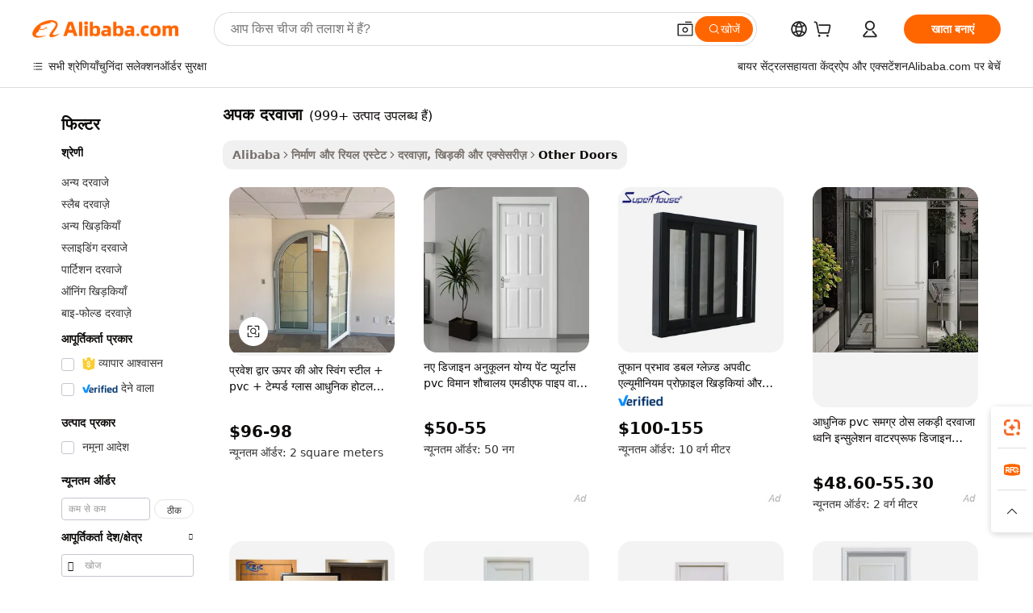

--- FILE ---
content_type: text/html;charset=UTF-8
request_url: https://hindi.alibaba.com/g/upvc-door.html
body_size: 181501
content:

<!-- screen_content -->

    <!-- tangram:5410 begin-->
    <!-- tangram:529998 begin-->
    
<!DOCTYPE html>
<html lang="hi" dir="ltr">
  <head>
        <script>
      window.__BB = {
        scene: window.__bb_scene || 'traffic-free-goods'
      };
      window.__BB.BB_CWV_IGNORE = {
          lcp_element: ['#icbu-buyer-pc-top-banner'],
          lcp_url: [],
        };
      window._timing = {}
      window._timing.first_start = Date.now();
      window.needLoginInspiration = Boolean(false);
      // 变量用于标记页面首次可见时间
      let firstVisibleTime = null;
      if (typeof document.hidden !== 'undefined') {
        // 页面首次加载时直接统计
        if (!document.hidden) {
          firstVisibleTime = Date.now();
          window.__BB_timex = 1
        } else {
          // 页面不可见时监听 visibilitychange 事件
          document.addEventListener('visibilitychange', () => {
            if (!document.hidden) {
              firstVisibleTime = Date.now();
              window.__BB_timex = firstVisibleTime - window.performance.timing.navigationStart
              window.__BB.firstVisibleTime = window.__BB_timex
              console.log("Page became visible after "+ window.__BB_timex + " ms");
            }
          }, { once: true });  // 确保只触发一次
        }
      } else {
        console.warn('Page Visibility API is not supported in this browser.');
      }
    </script>
        <meta name="data-spm" content="a2700">
        <meta name="aplus-xplug" content="NONE">
        <meta name="aplus-icbu-disable-umid" content="1">
        <meta name="google-translate-customization" content="9de59014edaf3b99-22e1cf3b5ca21786-g00bb439a5e9e5f8f-f">
    <meta name="yandex-verification" content="25a76ba8e4443bb3" />
    <meta name="msvalidate.01" content="E3FBF0E89B724C30844BF17C59608E8F" />
    <meta name="viewport" content="width=device-width, initial-scale=1.0, maximum-scale=5.0, user-scalable=yes">
        <link rel="preconnect" href="https://s.alicdn.com/" crossorigin>
    <link rel="dns-prefetch" href="https://s.alicdn.com">
                        <link rel="preload" href="https://s.alicdn.com/@g/alilog/??aplus_plugin_icbufront/index.js,mlog/aplus_v2.js" as="script">
        <link rel="preload" href="https://s.alicdn.com/@img/imgextra/i2/O1CN0153JdbU26g4bILVOyC_!!6000000007690-2-tps-418-58.png" as="image">
        <script>
            window.__APLUS_ABRATE__ = {
        perf_group: 'base64cached',
        scene: "traffic-free-goods",
      };
    </script>
    <meta name="aplus-mmstat-timeout" content="15000">
        <meta content="text/html; charset=utf-8" http-equiv="Content-Type">
          <title>अपक दरवाजा उत्पाद, अपक दरवाजा थोक बिक्री, अपक दरवाजा निर्यात आपूर्ति Alibaba.com पर</title>
      <meta name="keywords" content="garage door,sliding door,smart door lock">
      <meta name="description" content="अलीबाबा अपक दरवाजा दुनिया की अग्रणी निर्यात उत्पादों बाजार है, आपको उच्च गुणवत्ता पूर्ण अपक दरवाजा की आपूर्ति जानकारी का चयन देख सकते हैं, आप पा सकते हैं इसके अलावा थोक ऑनलाइन अपक दरवाजा बातचीत, नवीनतम अपक दरवाजा मूल्य उद्धरण और विश्वास के साथ खरीद।">
            <meta name="pagetiming-rate" content="9">
      <meta name="pagetiming-resource-rate" content="4">
                    <link rel="canonical" href="https://hindi.alibaba.com/g/upvc-door.html">
                              <link rel="alternate" hreflang="fr" href="https://french.alibaba.com/g/upvc-door.html">
                  <link rel="alternate" hreflang="de" href="https://german.alibaba.com/g/upvc-door.html">
                  <link rel="alternate" hreflang="pt" href="https://portuguese.alibaba.com/g/upvc-door.html">
                  <link rel="alternate" hreflang="it" href="https://italian.alibaba.com/g/upvc-door.html">
                  <link rel="alternate" hreflang="es" href="https://spanish.alibaba.com/g/upvc-door.html">
                  <link rel="alternate" hreflang="ru" href="https://russian.alibaba.com/g/upvc-door.html">
                  <link rel="alternate" hreflang="ko" href="https://korean.alibaba.com/g/upvc-door.html">
                  <link rel="alternate" hreflang="ar" href="https://arabic.alibaba.com/g/upvc-door.html">
                  <link rel="alternate" hreflang="ja" href="https://japanese.alibaba.com/g/upvc-door.html">
                  <link rel="alternate" hreflang="tr" href="https://turkish.alibaba.com/g/upvc-door.html">
                  <link rel="alternate" hreflang="th" href="https://thai.alibaba.com/g/upvc-door.html">
                  <link rel="alternate" hreflang="vi" href="https://vietnamese.alibaba.com/g/upvc-door.html">
                  <link rel="alternate" hreflang="nl" href="https://dutch.alibaba.com/g/upvc-door.html">
                  <link rel="alternate" hreflang="he" href="https://hebrew.alibaba.com/g/upvc-door.html">
                  <link rel="alternate" hreflang="id" href="https://indonesian.alibaba.com/g/upvc-door.html">
                  <link rel="alternate" hreflang="hi" href="https://hindi.alibaba.com/g/upvc-door.html">
                  <link rel="alternate" hreflang="en" href="https://www.alibaba.com/showroom/upvc-door.html">
                  <link rel="alternate" hreflang="zh" href="https://chinese.alibaba.com/g/upvc-door.html">
                  <link rel="alternate" hreflang="x-default" href="https://www.alibaba.com/showroom/upvc-door.html">
                                        <script>
      // Aplus 配置自动打点
      var queue = window.goldlog_queue || (window.goldlog_queue = []);
      var tags = ["button", "a", "div", "span", "i", "svg", "input", "li", "tr"];
      queue.push(
        {
          action: 'goldlog.appendMetaInfo',
          arguments: [
            'aplus-auto-exp',
            [
              {
                logkey: '/sc.ug_msite.new_product_exp',
                cssSelector: '[data-spm-exp]',
                props: ["data-spm-exp"],
              },
              {
                logkey: '/sc.ug_pc.seolist_product_exp',
                cssSelector: '.traffic-card-gallery',
                props: ["data-spm-exp"],
              }
            ]
          ]
        }
      )
      queue.push({
        action: 'goldlog.setMetaInfo',
        arguments: ['aplus-auto-clk', JSON.stringify(tags.map(tag =>({
          "logkey": "/sc.ug_msite.new_product_clk",
          tag,
          "filter": "data-spm-clk",
          "props": ["data-spm-clk"]
        })))],
      });
    </script>
  </head>
  <div id="icbu-header"><div id="the-new-header" data-version="4.4.0" data-tnh-auto-exp="tnh-expose" data-scenes="search-products" style="position: relative;background-color: #fff;border-bottom: 1px solid #ddd;box-sizing: border-box; font-family:Inter,SF Pro Text,Roboto,Helvetica Neue,Helvetica,Tahoma,Arial,PingFang SC,Microsoft YaHei;"><div style="display: flex;align-items:center;height: 72px;min-width: 1200px;max-width: 1580px;margin: 0 auto;padding: 0 40px;box-sizing: border-box;"><img style="height: 29px; width: 209px;" src="https://s.alicdn.com/@img/imgextra/i2/O1CN0153JdbU26g4bILVOyC_!!6000000007690-2-tps-418-58.png" alt="" /></div><div style="min-width: 1200px;max-width: 1580px;margin: 0 auto;overflow: hidden;font-size: 14px;display: flex;justify-content: space-between;padding: 0 40px;box-sizing: border-box;"><div style="display: flex; align-items: center; justify-content: space-between"><div style="position: relative; height: 36px; padding: 0 28px 0 20px">All categories</div><div style="position: relative; height: 36px; padding-right: 28px">Featured selections</div><div style="position: relative; height: 36px">Trade Assurance</div></div><div style="display: flex; align-items: center; justify-content: space-between"><div style="position: relative; height: 36px; padding-right: 28px">Buyer Central</div><div style="position: relative; height: 36px; padding-right: 28px">Help Center</div><div style="position: relative; height: 36px; padding-right: 28px">Get the app</div><div style="position: relative; height: 36px">Become a supplier</div></div></div></div></div></div>
  <body data-spm="7724857" style="min-height: calc(100vh + 1px)"><script 
id="beacon-aplus"   
src="//s.alicdn.com/@g/alilog/??aplus_plugin_icbufront/index.js,mlog/aplus_v2.js"
exparams="aplus=async&userid=&aplus&ali_beacon_id=&ali_apache_id=&ali_apache_track=&ali_apache_tracktmp=&eagleeye_traceid=2101c17717687010027604030e0f43&ip=3%2e14%2e249%2e232&dmtrack_c={ali%5fresin%5ftrace%3dse%5frst%3dnull%7csp%5fviewtype%3dY%7cset%3d3%7cser%3d1007%7cpageId%3d89cbc593e41e4a4d81d85f9a86da2d48%7cm%5fpageid%3dnull%7cpvmi%3dde0dd27142f14832b66a76113e12a8ef%7csek%5fsepd%3d%25E0%25A4%2585%25E0%25A4%25AA%25E0%25A4%2595%2b%25E0%25A4%25A6%25E0%25A4%25B0%25E0%25A4%25B5%25E0%25A4%25BE%25E0%25A4%259C%25E0%25A4%25BE%7csek%3dupvc%2bdoor%7cse%5fpn%3d1%7cp4pid%3d17f5a571%2dbdea%2d488e%2dae44%2dfa6ed4d64741%7csclkid%3dnull%7cforecast%5fpost%5fcate%3dnull%7cseo%5fnew%5fuser%5fflag%3dfalse%7ccategoryId%3d201735301%7cseo%5fsearch%5fmodel%5fupgrade%5fv2%3d2025070801%7cseo%5fmodule%5fcard%5f20240624%3d202406242%7clong%5ftext%5fgoogle%5ftranslate%5fv2%3d2407142%7cseo%5fcontent%5ftd%5fbottom%5ftext%5fupdate%5fkey%3d2025070801%7cseo%5fsearch%5fmodel%5fupgrade%5fv3%3d2025072201%7cdamo%5falt%5freplace%3d2485818%7cseo%5fsearch%5fmodel%5fmulti%5fupgrade%5fv3%3d2025081101%7cwap%5fcross%3d2007659%7cwap%5fcs%5faction%3d2005494%7cAPP%5fVisitor%5fActive%3d26701%7cseo%5fshowroom%5fgoods%5fmix%3d2005244%7cseo%5fdefault%5fcached%5flong%5ftext%5ffrom%5fnew%5fkeyword%5fstep%3d2024122502%7cshowroom%5fgeneral%5ftemplate%3d2005292%7cshowroom%5freview%3d20230308%7cwap%5fcs%5ftext%3dnull%7cstructured%5fdata%3d2025052702%7cseo%5fmulti%5fstyle%5ftext%5fupdate%3d2511181%7cpc%5fnew%5fheader%3dnull%7cseo%5fmeta%5fcate%5ftemplate%5fv1%3d2025042401%7cseo%5fmeta%5ftd%5fsearch%5fkeyword%5fstep%5fv1%3d2025040999%7cseo%5fshowroom%5fbiz%5fbabablog%3d2809001%7cshowroom%5fft%5flong%5ftext%5fbaks%3d80802%7cAPP%5fGrowing%5fBuyer%5fHigh%5fIntent%5fActive%3d25488%7cshowroom%5fpc%5fv2019%3d2104%7cAPP%5fProspecting%5fBuyer%3d26712%7ccache%5fcontrol%3dnull%7cAPP%5fChurned%5fCore%5fBuyer%3d25462%7cseo%5fdefault%5fcached%5flong%5ftext%5fstep%3d24110802%7camp%5flighthouse%5fscore%5fimage%3d19657%7cseo%5fft%5ftranslate%5fgemini%3d25012003%7cwap%5fnode%5fssr%3d2015725%7cdataphant%5fopen%3d27030%7clongtext%5fmulti%5fstyle%5fexpand%5frussian%3d2510142%7cseo%5flongtext%5fgoogle%5fdata%5fsection%3d25021702%7cindustry%5fpopular%5ffloor%3dnull%7cwap%5fad%5fgoods%5fproduct%5finterval%3dnull%7cseo%5fgoods%5fbootom%5fwholesale%5flink%3d2486162%7cseo%5fkeyword%5faatest%3d4%7cseo%5fmiddle%5fwholesale%5flink%3dnull%7cft%5flong%5ftext%5fenpand%5fstep2%3d121602%7cseo%5fft%5flongtext%5fexpand%5fstep3%3d25012102%7cseo%5fwap%5fheadercard%3d2006288%7cAPP%5fChurned%5fInactive%5fVisitor%3d25497%7cAPP%5fGrowing%5fBuyer%5fHigh%5fIntent%5fInactive%3d25484%7cseo%5fmeta%5ftd%5fmulti%5fkey%3d2025061801%7ctop%5frecommend%5f20250120%3d202501201%7clongtext%5fmulti%5fstyle%5fexpand%5ffrench%5fcopy%3d25091802%7clongtext%5fmulti%5fstyle%5fexpand%5ffrench%5fcopy%5fcopy%3d25092502%7cseo%5ffloor%5fexp%3dnull%7cseo%5fshowroom%5falgo%5flink%3d17764%7cseo%5fmeta%5ftd%5faib%5fgeneral%5fkey%3d2025091900%7ccountry%5findustry%3d202311033%7cpc%5ffree%5fswitchtosearch%3d2020529%7cshowroom%5fft%5flong%5ftext%5fenpand%5fstep1%3d101102%7cseo%5fshowroom%5fnorel%3dnull%7cplp%5fstyle%5f25%5fpc%3d202505222%7cseo%5fggs%5flayer%3d10011%7cquery%5fmutil%5flang%5ftranslate%3d2025060300%7cAPP%5fChurned%5fBuyer%3d25468%7cstream%5frender%5fperf%5fopt%3d2309181%7cwap%5fgoods%3d2007383%7cseo%5fshowroom%5fsimilar%5f20240614%3d202406142%7cchinese%5fopen%3d6307%7cquery%5fgpt%5ftranslate%3d20240820%7cad%5fproduct%5finterval%3dnull%7camp%5fto%5fpwa%3d2007359%7cplp%5faib%5fmulti%5fai%5fmeta%3d20250401%7cwap%5fsupplier%5fcontent%3dnull%7cpc%5ffree%5frefactoring%3d20220315%7csso%5foem%5ffloor%3d30031%7cAPP%5fGrowing%5fBuyer%5fInactive%3d25476%7cseo%5fpc%5fnew%5fview%5f20240807%3d202408072%7cseo%5fbottom%5ftext%5fentity%5fkey%5fcopy%3d2025062400%7cstream%5frender%3d433763%7cseo%5fmodule%5fcard%5f20240424%3d202404241%7cseo%5ftitle%5freplace%5f20191226%3d5841%7clongtext%5fmulti%5fstyle%5fexpand%3d25090802%7cgoogleweblight%3d6516%7clighthouse%5fbase64%3d2005760%7cAPP%5fProspecting%5fBuyer%5fActive%3d26719%7cad%5fgoods%5fproduct%5finterval%3dnull%7cseo%5fbottom%5fdeep%5fextend%5fkw%5fkey%3d2025071101%7clongtext%5fmulti%5fstyle%5fexpand%5fturkish%3d25102802%7cilink%5fuv%3d20240911%7cwap%5flist%5fwakeup%3d2005832%7ctpp%5fcrosslink%5fpc%3d20205311%7cseo%5ftop%5fbooth%3d18501%7cAPP%5fGrowing%5fBuyer%5fLess%5fActive%3d25472%7cseo%5fsearch%5fmodel%5fupgrade%5frank%3d2025092401%7cgoodslayer%3d7977%7cft%5flong%5ftext%5ftranslate%5fexpand%5fstep1%3d24110802%7cseo%5fheaderstyle%5ftraffic%5fkey%5fv1%3d2025072100%7ccrosslink%5fswitch%3d2008141%7cp4p%5foutline%3d20240328%7cseo%5fmeta%5ftd%5faib%5fv2%5fkey%3d2025091800%7crts%5fmulti%3d2008404%7cseo%5fad%5foptimization%5fkey%5fv2%3d2025072301%7cAPP%5fVisitor%5fLess%5fActive%3d26698%7cseo%5fsearch%5franker%5fid%3d2025112400%7cplp%5fstyle%5f25%3d202505192%7ccdn%5fvm%3d2007368%7cwap%5fad%5fproduct%5finterval%3dnull%7cseo%5fsearch%5fmodel%5fmulti%5fupgrade%5frank%3d2025092401%7cpc%5fcard%5fshare%3d2025081201%7cAPP%5fGrowing%5fBuyer%5fHigh%5fIntent%5fLess%5fActive%3d25480%7cgoods%5ftitle%5fsubstitute%3d9618%7cwap%5fscreen%5fexp%3d2025081400%7creact%5fheader%5ftest%3d202502182%7cpc%5fcs%5fcolor%3dnull%7cshowroom%5fft%5flong%5ftext%5ftest%3d72502%7cone%5ftap%5flogin%5fABTest%3d202308153%7cseo%5fhyh%5fshow%5ftags%3d9867%7cplp%5fstructured%5fdata%3d2508182%7cguide%5fdelete%3d2008526%7cseo%5findustry%5ftemplate%3dnull%7cseo%5fmeta%5ftd%5fmulti%5fes%5fkey%3d2025073101%7cseo%5fshowroom%5fdata%5fmix%3d19888%7csso%5ftop%5franking%5ffloor%3d20031%7cseo%5ftd%5fdeep%5fupgrade%5fkey%5fv3%3d2025081101%7cwap%5fue%5fone%3d2025111401%7cshowroom%5fto%5frts%5flink%3d2008480%7ccountrysearch%5ftest%3dnull%7cshowroom%5flist%5fnew%5farrival%3d2811002%7cchannel%5famp%5fto%5fpwa%3dnull%7cseo%5fmulti%5fstyles%5flong%5ftext%3d2503172%7cseo%5fmeta%5ftext%5fmutli%5fcate%5ftemplate%5fv1%3d2025080800%7cseo%5fdefault%5fcached%5fmutil%5flong%5ftext%5fstep%3d24110436%7cseo%5faction%5fpoint%5ftype%3d22823%7cseo%5faib%5ftd%5flaunch%5f20240828%5fcopy%3d202408282%7cseo%5fshowroom%5fwholesale%5flink%3d2486142%7cseo%5fperf%5fimprove%3d2023999%7cseo%5fwap%5flist%5fbounce%5f01%3d2063%7cseo%5fwap%5flist%5fbounce%5f02%3d2128%7cAPP%5fGrowing%5fBuyer%5fActive%3d25491%7cvideolayer%3dnull%7cvideo%5fplay%3dnull%7cAPP%5fChurned%5fMember%5fInactive%3d25501%7cseo%5fgoogle%5fnew%5fstruct%3d438326%7cicbu%5falgo%5fp4p%5fseo%5fad%3d2025072301%7ctpp%5ftrace%3dseoKeyword%2dseoKeyword%5fv3%2dbase%2dORIGINAL}&pageid=030ef9e82101ec461768701002&hn=ensearchweb033001236070%2erg%2dus%2deast%2eus44&asid=AQAAAABKPGxpssSIdwAAAACCbwGL+LPUHg==&treq=&tres=" async>
</script>
            <style>body{background-color:white;}.no-scrollbar.il-sticky.il-top-0.il-max-h-\[100vh\].il-w-\[200px\].il-flex-shrink-0.il-flex-grow-0.il-overflow-y-scroll{background-color:#FFF;padding-left:12px}</style>
                    <!-- tangram:530006 begin-->
<!--  -->
 <style>
   @keyframes il-spin {
     to {
       transform: rotate(360deg);
     }
   }
   @keyframes il-pulse {
     50% {
       opacity: 0.5;
     }
   }
   .traffic-card-gallery {display: flex;position: relative;flex-direction: column;justify-content: flex-start;border-radius: 0.5rem;background-color: #fff;padding: 0.5rem 0.5rem 1rem;overflow: hidden;font-size: 0.75rem;line-height: 1rem;}
   .traffic-card-list {display: flex;position: relative;flex-direction: row;justify-content: flex-start;border-bottom-width: 1px;background-color: #fff;padding: 1rem;height: 292px;overflow: hidden;font-size: 0.75rem;line-height: 1rem;}
   .product-price {
     b {
       font-size: 22px;
     }
   }
   .skel-loading {
       animation: il-pulse 2s cubic-bezier(0.4, 0, 0.6, 1) infinite;background-color: hsl(60, 4.8%, 95.9%);
   }
 </style>
<div id="first-cached-card">
  <div style="box-sizing:border-box;display: flex;position: absolute;left: 0;right: 0;margin: 0 auto;z-index: 1;min-width: 1200px;max-width: 1580px;padding: 0.75rem 3.25rem 0;pointer-events: none;">
    <!--页面左侧区域-->
    <div style="width: 200px;padding-top: 1rem;padding-left:12px; background-color: #fff;border-radius: 0.25rem">
      <div class="skel-loading" style="height: 1.5rem;width: 50%;border-radius: 0.25rem;"></div>
      <div style="margin-top: 1rem;margin-bottom: 1rem;">
        <div class="skel-loading" style="height: 1rem;width: calc(100% * 5 / 6);"></div>
        <div
          class="skel-loading"
          style="margin-top: 1rem;height: 1rem;width: calc(100% * 8 / 12);"
        ></div>
        <div class="skel-loading" style="margin-top: 1rem;height: 1rem;width: 75%;"></div>
        <div
          class="skel-loading"
          style="margin-top: 1rem;height: 1rem;width: calc(100% * 7 / 12);"
        ></div>
      </div>
      <div class="skel-loading" style="height: 1.5rem;width: 50%;border-radius: 0.25rem;"></div>
      <div style="margin-top: 1rem;margin-bottom: 1rem;">
        <div class="skel-loading" style="height: 1rem;width: calc(100% * 5 / 6);"></div>
        <div
          class="skel-loading"
          style="margin-top: 1rem;height: 1rem;width: calc(100% * 8 / 12);"
        ></div>
        <div class="skel-loading" style="margin-top: 1rem;height: 1rem;width: 75%;"></div>
        <div
          class="skel-loading"
          style="margin-top: 1rem;height: 1rem;width: calc(100% * 7 / 12);"
        ></div>
      </div>
      <div class="skel-loading" style="height: 1.5rem;width: 50%;border-radius: 0.25rem;"></div>
      <div style="margin-top: 1rem;margin-bottom: 1rem;">
        <div class="skel-loading" style="height: 1rem;width: calc(100% * 5 / 6);"></div>
        <div
          class="skel-loading"
          style="margin-top: 1rem;height: 1rem;width: calc(100% * 8 / 12);"
        ></div>
        <div class="skel-loading" style="margin-top: 1rem;height: 1rem;width: 75%;"></div>
        <div
          class="skel-loading"
          style="margin-top: 1rem;height: 1rem;width: calc(100% * 7 / 12);"
        ></div>
      </div>
      <div class="skel-loading" style="height: 1.5rem;width: 50%;border-radius: 0.25rem;"></div>
      <div style="margin-top: 1rem;margin-bottom: 1rem;">
        <div class="skel-loading" style="height: 1rem;width: calc(100% * 5 / 6);"></div>
        <div
          class="skel-loading"
          style="margin-top: 1rem;height: 1rem;width: calc(100% * 8 / 12);"
        ></div>
        <div class="skel-loading" style="margin-top: 1rem;height: 1rem;width: 75%;"></div>
        <div
          class="skel-loading"
          style="margin-top: 1rem;height: 1rem;width: calc(100% * 7 / 12);"
        ></div>
      </div>
      <div class="skel-loading" style="height: 1.5rem;width: 50%;border-radius: 0.25rem;"></div>
      <div style="margin-top: 1rem;margin-bottom: 1rem;">
        <div class="skel-loading" style="height: 1rem;width: calc(100% * 5 / 6);"></div>
        <div
          class="skel-loading"
          style="margin-top: 1rem;height: 1rem;width: calc(100% * 8 / 12);"
        ></div>
        <div class="skel-loading" style="margin-top: 1rem;height: 1rem;width: 75%;"></div>
        <div
          class="skel-loading"
          style="margin-top: 1rem;height: 1rem;width: calc(100% * 7 / 12);"
        ></div>
      </div>
      <div class="skel-loading" style="height: 1.5rem;width: 50%;border-radius: 0.25rem;"></div>
      <div style="margin-top: 1rem;margin-bottom: 1rem;">
        <div class="skel-loading" style="height: 1rem;width: calc(100% * 5 / 6);"></div>
        <div
          class="skel-loading"
          style="margin-top: 1rem;height: 1rem;width: calc(100% * 8 / 12);"
        ></div>
        <div class="skel-loading" style="margin-top: 1rem;height: 1rem;width: 75%;"></div>
        <div
          class="skel-loading"
          style="margin-top: 1rem;height: 1rem;width: calc(100% * 7 / 12);"
        ></div>
      </div>
    </div>
    <!--页面主体区域-->
    <div style="flex: 1 1 0%; overflow: hidden;padding: 0.5rem 0.5rem 0.5rem 1.5rem">
      <div style="height: 1.25rem;margin-bottom: 1rem;"></div>
      <!-- keywords -->
      <div style="margin-bottom: 1rem;height: 1.75rem;font-weight: 700;font-size: 1.25rem;line-height: 1.75rem;"></div>
      <!-- longtext -->
            <div style="width: calc(25% - 0.9rem);pointer-events: auto">
        <div class="traffic-card-gallery">
          <!-- ProductImage -->
          <a href="//www.alibaba.com/product-detail/JYing-Entry-Doors-Upvc-Flush-Interior_1601423001248.html?from=SEO" target="_blank" style="position: relative;margin-bottom: 0.5rem;aspect-ratio: 1;overflow: hidden;border-radius: 0.5rem;">
            <div style="display: flex; overflow: hidden">
              <div style="position: relative;margin: 0;width: 100%;min-width: 0;flex-shrink: 0;flex-grow: 0;flex-basis: 100%;padding: 0;">
                <img style="position: relative; aspect-ratio: 1; width: 100%" src="[data-uri]" loading="eager" />
                <div style="position: absolute;left: 0;bottom: 0;right: 0;top: 0;background-color: #000;opacity: 0.05;"></div>
              </div>
            </div>
          </a>
          <div style="display: flex;flex: 1 1 0%;flex-direction: column;justify-content: space-between;">
            <div>
              <a class="skel-loading" style="margin-top: 0.5rem;display:inline-block;width:100%;height:1rem;" href="//www.alibaba.com/product-detail/JYing-Entry-Doors-Upvc-Flush-Interior_1601423001248.html" target="_blank"></a>
              <a class="skel-loading" style="margin-top: 0.125rem;display:inline-block;width:100%;height:1rem;" href="//www.alibaba.com/product-detail/JYing-Entry-Doors-Upvc-Flush-Interior_1601423001248.html" target="_blank"></a>
              <div class="skel-loading" style="margin-top: 0.25rem;height:1.625rem;width:75%"></div>
              <div class="skel-loading" style="margin-top: 0.5rem;height: 1rem;width:50%"></div>
              <div class="skel-loading" style="margin-top:0.25rem;height:1rem;width:25%"></div>
            </div>
          </div>

        </div>
      </div>

    </div>
  </div>
</div>
<!-- tangram:530006 end-->
            <style>.component-left-filter-callback{display:flex;position:relative;margin-top:10px;height:1200px}.component-left-filter-callback img{width:200px}.component-left-filter-callback i{position:absolute;top:5%;left:50%}.related-search-wrapper{padding:.5rem;--tw-bg-opacity: 1;background-color:#fff;background-color:rgba(255,255,255,var(--tw-bg-opacity, 1));border-width:1px;border-color:var(--input)}.related-search-wrapper .related-search-box{margin:12px 16px}.related-search-wrapper .related-search-box .related-search-title{display:inline;float:start;color:#666;word-wrap:break-word;margin-right:12px;width:13%}.related-search-wrapper .related-search-box .related-search-content{display:flex;flex-wrap:wrap}.related-search-wrapper .related-search-box .related-search-content .related-search-link{margin-right:12px;width:23%;overflow:hidden;color:#666;text-overflow:ellipsis;white-space:nowrap}.product-title img{margin-right:.5rem;display:inline-block;height:1rem;vertical-align:sub}.product-price b{font-size:22px}.similar-icon{position:absolute;bottom:12px;z-index:2;right:12px}.rfq-card{display:inline-block;position:relative;box-sizing:border-box;margin-bottom:36px}.rfq-card .rfq-card-content{display:flex;position:relative;flex-direction:column;align-items:flex-start;background-size:cover;background-color:#fff;padding:12px;width:100%;height:100%}.rfq-card .rfq-card-content .rfq-card-icon{margin-top:50px}.rfq-card .rfq-card-content .rfq-card-icon img{width:45px}.rfq-card .rfq-card-content .rfq-card-top-title{margin-top:14px;color:#222;font-weight:400;font-size:16px}.rfq-card .rfq-card-content .rfq-card-title{margin-top:24px;color:#333;font-weight:800;font-size:20px}.rfq-card .rfq-card-content .rfq-card-input-box{margin-top:24px;width:100%}.rfq-card .rfq-card-content .rfq-card-input-box textarea{box-sizing:border-box;border:1px solid #ddd;border-radius:4px;background-color:#fff;padding:9px 12px;width:100%;height:88px;resize:none;color:#666;font-weight:400;font-size:13px;font-family:inherit}.rfq-card .rfq-card-content .rfq-card-button{margin-top:24px;border:1px solid #666;border-radius:16px;background-color:#fff;width:67%;color:#000;font-weight:700;font-size:14px;line-height:30px;text-align:center}[data-modulename^=ProductList-] div{contain-intrinsic-size:auto 500px}.traffic-card-gallery:hover{--tw-shadow: 0px 2px 6px 2px rgba(0,0,0,.12157);--tw-shadow-colored: 0px 2px 6px 2px var(--tw-shadow-color);box-shadow:0 0 #0000,0 0 #0000,0 2px 6px 2px #0000001f;box-shadow:var(--tw-ring-offset-shadow, 0 0 rgba(0,0,0,0)),var(--tw-ring-shadow, 0 0 rgba(0,0,0,0)),var(--tw-shadow);z-index:10}.traffic-card-gallery{position:relative;display:flex;flex-direction:column;justify-content:flex-start;overflow:hidden;border-radius:.75rem;--tw-bg-opacity: 1;background-color:#fff;background-color:rgba(255,255,255,var(--tw-bg-opacity, 1));padding:.5rem;font-size:.75rem;line-height:1rem}.traffic-card-list{position:relative;display:flex;height:292px;flex-direction:row;justify-content:flex-start;overflow:hidden;border-bottom-width:1px;--tw-bg-opacity: 1;background-color:#fff;background-color:rgba(255,255,255,var(--tw-bg-opacity, 1));padding:1rem;font-size:.75rem;line-height:1rem}.traffic-card-g-industry:hover{--tw-shadow: 0 0 10px rgba(0,0,0,.1);--tw-shadow-colored: 0 0 10px var(--tw-shadow-color);box-shadow:0 0 #0000,0 0 #0000,0 0 10px #0000001a;box-shadow:var(--tw-ring-offset-shadow, 0 0 rgba(0,0,0,0)),var(--tw-ring-shadow, 0 0 rgba(0,0,0,0)),var(--tw-shadow)}.traffic-card-g-industry{position:relative;border-radius:var(--radius);--tw-bg-opacity: 1;background-color:#fff;background-color:rgba(255,255,255,var(--tw-bg-opacity, 1));padding:1.25rem .75rem .75rem;font-size:.875rem;line-height:1.25rem}.module-filter-section-wrapper{max-height:none!important;overflow-x:hidden}*,:before,:after{--tw-border-spacing-x: 0;--tw-border-spacing-y: 0;--tw-translate-x: 0;--tw-translate-y: 0;--tw-rotate: 0;--tw-skew-x: 0;--tw-skew-y: 0;--tw-scale-x: 1;--tw-scale-y: 1;--tw-pan-x: ;--tw-pan-y: ;--tw-pinch-zoom: ;--tw-scroll-snap-strictness: proximity;--tw-gradient-from-position: ;--tw-gradient-via-position: ;--tw-gradient-to-position: ;--tw-ordinal: ;--tw-slashed-zero: ;--tw-numeric-figure: ;--tw-numeric-spacing: ;--tw-numeric-fraction: ;--tw-ring-inset: ;--tw-ring-offset-width: 0px;--tw-ring-offset-color: #fff;--tw-ring-color: rgba(59, 130, 246, .5);--tw-ring-offset-shadow: 0 0 rgba(0,0,0,0);--tw-ring-shadow: 0 0 rgba(0,0,0,0);--tw-shadow: 0 0 rgba(0,0,0,0);--tw-shadow-colored: 0 0 rgba(0,0,0,0);--tw-blur: ;--tw-brightness: ;--tw-contrast: ;--tw-grayscale: ;--tw-hue-rotate: ;--tw-invert: ;--tw-saturate: ;--tw-sepia: ;--tw-drop-shadow: ;--tw-backdrop-blur: ;--tw-backdrop-brightness: ;--tw-backdrop-contrast: ;--tw-backdrop-grayscale: ;--tw-backdrop-hue-rotate: ;--tw-backdrop-invert: ;--tw-backdrop-opacity: ;--tw-backdrop-saturate: ;--tw-backdrop-sepia: ;--tw-contain-size: ;--tw-contain-layout: ;--tw-contain-paint: ;--tw-contain-style: }::backdrop{--tw-border-spacing-x: 0;--tw-border-spacing-y: 0;--tw-translate-x: 0;--tw-translate-y: 0;--tw-rotate: 0;--tw-skew-x: 0;--tw-skew-y: 0;--tw-scale-x: 1;--tw-scale-y: 1;--tw-pan-x: ;--tw-pan-y: ;--tw-pinch-zoom: ;--tw-scroll-snap-strictness: proximity;--tw-gradient-from-position: ;--tw-gradient-via-position: ;--tw-gradient-to-position: ;--tw-ordinal: ;--tw-slashed-zero: ;--tw-numeric-figure: ;--tw-numeric-spacing: ;--tw-numeric-fraction: ;--tw-ring-inset: ;--tw-ring-offset-width: 0px;--tw-ring-offset-color: #fff;--tw-ring-color: rgba(59, 130, 246, .5);--tw-ring-offset-shadow: 0 0 rgba(0,0,0,0);--tw-ring-shadow: 0 0 rgba(0,0,0,0);--tw-shadow: 0 0 rgba(0,0,0,0);--tw-shadow-colored: 0 0 rgba(0,0,0,0);--tw-blur: ;--tw-brightness: ;--tw-contrast: ;--tw-grayscale: ;--tw-hue-rotate: ;--tw-invert: ;--tw-saturate: ;--tw-sepia: ;--tw-drop-shadow: ;--tw-backdrop-blur: ;--tw-backdrop-brightness: ;--tw-backdrop-contrast: ;--tw-backdrop-grayscale: ;--tw-backdrop-hue-rotate: ;--tw-backdrop-invert: ;--tw-backdrop-opacity: ;--tw-backdrop-saturate: ;--tw-backdrop-sepia: ;--tw-contain-size: ;--tw-contain-layout: ;--tw-contain-paint: ;--tw-contain-style: }*,:before,:after{box-sizing:border-box;border-width:0;border-style:solid;border-color:#e5e7eb}:before,:after{--tw-content: ""}html,:host{line-height:1.5;-webkit-text-size-adjust:100%;-moz-tab-size:4;-o-tab-size:4;tab-size:4;font-family:ui-sans-serif,system-ui,-apple-system,Segoe UI,Roboto,Ubuntu,Cantarell,Noto Sans,sans-serif,"Apple Color Emoji","Segoe UI Emoji",Segoe UI Symbol,"Noto Color Emoji";font-feature-settings:normal;font-variation-settings:normal;-webkit-tap-highlight-color:transparent}body{margin:0;line-height:inherit}hr{height:0;color:inherit;border-top-width:1px}abbr:where([title]){text-decoration:underline;-webkit-text-decoration:underline dotted;text-decoration:underline dotted}h1,h2,h3,h4,h5,h6{font-size:inherit;font-weight:inherit}a{color:inherit;text-decoration:inherit}b,strong{font-weight:bolder}code,kbd,samp,pre{font-family:ui-monospace,SFMono-Regular,Menlo,Monaco,Consolas,Liberation Mono,Courier New,monospace;font-feature-settings:normal;font-variation-settings:normal;font-size:1em}small{font-size:80%}sub,sup{font-size:75%;line-height:0;position:relative;vertical-align:baseline}sub{bottom:-.25em}sup{top:-.5em}table{text-indent:0;border-color:inherit;border-collapse:collapse}button,input,optgroup,select,textarea{font-family:inherit;font-feature-settings:inherit;font-variation-settings:inherit;font-size:100%;font-weight:inherit;line-height:inherit;letter-spacing:inherit;color:inherit;margin:0;padding:0}button,select{text-transform:none}button,input:where([type=button]),input:where([type=reset]),input:where([type=submit]){-webkit-appearance:button;background-color:transparent;background-image:none}:-moz-focusring{outline:auto}:-moz-ui-invalid{box-shadow:none}progress{vertical-align:baseline}::-webkit-inner-spin-button,::-webkit-outer-spin-button{height:auto}[type=search]{-webkit-appearance:textfield;outline-offset:-2px}::-webkit-search-decoration{-webkit-appearance:none}::-webkit-file-upload-button{-webkit-appearance:button;font:inherit}summary{display:list-item}blockquote,dl,dd,h1,h2,h3,h4,h5,h6,hr,figure,p,pre{margin:0}fieldset{margin:0;padding:0}legend{padding:0}ol,ul,menu{list-style:none;margin:0;padding:0}dialog{padding:0}textarea{resize:vertical}input::-moz-placeholder,textarea::-moz-placeholder{opacity:1;color:#9ca3af}input::placeholder,textarea::placeholder{opacity:1;color:#9ca3af}button,[role=button]{cursor:pointer}:disabled{cursor:default}img,svg,video,canvas,audio,iframe,embed,object{display:block;vertical-align:middle}img,video{max-width:100%;height:auto}[hidden]:where(:not([hidden=until-found])){display:none}:root{--background: hsl(0, 0%, 100%);--foreground: hsl(20, 14.3%, 4.1%);--card: hsl(0, 0%, 100%);--card-foreground: hsl(20, 14.3%, 4.1%);--popover: hsl(0, 0%, 100%);--popover-foreground: hsl(20, 14.3%, 4.1%);--primary: hsl(24, 100%, 50%);--primary-foreground: hsl(60, 9.1%, 97.8%);--secondary: hsl(60, 4.8%, 95.9%);--secondary-foreground: #333;--muted: hsl(60, 4.8%, 95.9%);--muted-foreground: hsl(25, 5.3%, 44.7%);--accent: hsl(60, 4.8%, 95.9%);--accent-foreground: hsl(24, 9.8%, 10%);--destructive: hsl(0, 84.2%, 60.2%);--destructive-foreground: hsl(60, 9.1%, 97.8%);--border: hsl(20, 5.9%, 90%);--input: hsl(20, 5.9%, 90%);--ring: hsl(24.6, 95%, 53.1%);--radius: 1rem}.dark{--background: hsl(20, 14.3%, 4.1%);--foreground: hsl(60, 9.1%, 97.8%);--card: hsl(20, 14.3%, 4.1%);--card-foreground: hsl(60, 9.1%, 97.8%);--popover: hsl(20, 14.3%, 4.1%);--popover-foreground: hsl(60, 9.1%, 97.8%);--primary: hsl(20.5, 90.2%, 48.2%);--primary-foreground: hsl(60, 9.1%, 97.8%);--secondary: hsl(12, 6.5%, 15.1%);--secondary-foreground: hsl(60, 9.1%, 97.8%);--muted: hsl(12, 6.5%, 15.1%);--muted-foreground: hsl(24, 5.4%, 63.9%);--accent: hsl(12, 6.5%, 15.1%);--accent-foreground: hsl(60, 9.1%, 97.8%);--destructive: hsl(0, 72.2%, 50.6%);--destructive-foreground: hsl(60, 9.1%, 97.8%);--border: hsl(12, 6.5%, 15.1%);--input: hsl(12, 6.5%, 15.1%);--ring: hsl(20.5, 90.2%, 48.2%)}*{border-color:#e7e5e4;border-color:var(--border)}body{background-color:#fff;background-color:var(--background);color:#0c0a09;color:var(--foreground)}.il-sr-only{position:absolute;width:1px;height:1px;padding:0;margin:-1px;overflow:hidden;clip:rect(0,0,0,0);white-space:nowrap;border-width:0}.il-invisible{visibility:hidden}.il-fixed{position:fixed}.il-absolute{position:absolute}.il-relative{position:relative}.il-sticky{position:sticky}.il-inset-0{inset:0}.il--bottom-12{bottom:-3rem}.il--top-12{top:-3rem}.il-bottom-0{bottom:0}.il-bottom-2{bottom:.5rem}.il-bottom-3{bottom:.75rem}.il-bottom-4{bottom:1rem}.il-end-0{right:0}.il-end-2{right:.5rem}.il-end-3{right:.75rem}.il-end-4{right:1rem}.il-left-0{left:0}.il-left-3{left:.75rem}.il-right-0{right:0}.il-right-2{right:.5rem}.il-right-3{right:.75rem}.il-start-0{left:0}.il-start-1\/2{left:50%}.il-start-2{left:.5rem}.il-start-3{left:.75rem}.il-start-\[50\%\]{left:50%}.il-top-0{top:0}.il-top-1\/2{top:50%}.il-top-16{top:4rem}.il-top-4{top:1rem}.il-top-\[50\%\]{top:50%}.il-z-10{z-index:10}.il-z-50{z-index:50}.il-z-\[9999\]{z-index:9999}.il-col-span-4{grid-column:span 4 / span 4}.il-m-0{margin:0}.il-m-3{margin:.75rem}.il-m-auto{margin:auto}.il-mx-auto{margin-left:auto;margin-right:auto}.il-my-3{margin-top:.75rem;margin-bottom:.75rem}.il-my-5{margin-top:1.25rem;margin-bottom:1.25rem}.il-my-auto{margin-top:auto;margin-bottom:auto}.\!il-mb-4{margin-bottom:1rem!important}.il--mt-4{margin-top:-1rem}.il-mb-0{margin-bottom:0}.il-mb-1{margin-bottom:.25rem}.il-mb-2{margin-bottom:.5rem}.il-mb-3{margin-bottom:.75rem}.il-mb-4{margin-bottom:1rem}.il-mb-5{margin-bottom:1.25rem}.il-mb-6{margin-bottom:1.5rem}.il-mb-8{margin-bottom:2rem}.il-mb-\[-0\.75rem\]{margin-bottom:-.75rem}.il-mb-\[0\.125rem\]{margin-bottom:.125rem}.il-me-1{margin-right:.25rem}.il-me-2{margin-right:.5rem}.il-me-3{margin-right:.75rem}.il-me-auto{margin-right:auto}.il-mr-1{margin-right:.25rem}.il-mr-2{margin-right:.5rem}.il-ms-1{margin-left:.25rem}.il-ms-4{margin-left:1rem}.il-ms-5{margin-left:1.25rem}.il-ms-8{margin-left:2rem}.il-ms-\[\.375rem\]{margin-left:.375rem}.il-ms-auto{margin-left:auto}.il-mt-0{margin-top:0}.il-mt-0\.5{margin-top:.125rem}.il-mt-1{margin-top:.25rem}.il-mt-2{margin-top:.5rem}.il-mt-3{margin-top:.75rem}.il-mt-4{margin-top:1rem}.il-mt-6{margin-top:1.5rem}.il-line-clamp-1{overflow:hidden;display:-webkit-box;-webkit-box-orient:vertical;-webkit-line-clamp:1}.il-line-clamp-2{overflow:hidden;display:-webkit-box;-webkit-box-orient:vertical;-webkit-line-clamp:2}.il-line-clamp-6{overflow:hidden;display:-webkit-box;-webkit-box-orient:vertical;-webkit-line-clamp:6}.il-inline-block{display:inline-block}.il-inline{display:inline}.il-flex{display:flex}.il-inline-flex{display:inline-flex}.il-grid{display:grid}.il-aspect-square{aspect-ratio:1 / 1}.il-size-5{width:1.25rem;height:1.25rem}.il-h-1{height:.25rem}.il-h-10{height:2.5rem}.il-h-11{height:2.75rem}.il-h-20{height:5rem}.il-h-24{height:6rem}.il-h-3\.5{height:.875rem}.il-h-4{height:1rem}.il-h-40{height:10rem}.il-h-6{height:1.5rem}.il-h-8{height:2rem}.il-h-9{height:2.25rem}.il-h-\[150px\]{height:150px}.il-h-\[152px\]{height:152px}.il-h-\[18\.25rem\]{height:18.25rem}.il-h-\[292px\]{height:292px}.il-h-\[600px\]{height:600px}.il-h-auto{height:auto}.il-h-fit{height:-moz-fit-content;height:fit-content}.il-h-full{height:100%}.il-h-screen{height:100vh}.il-max-h-\[100vh\]{max-height:100vh}.il-w-1\/2{width:50%}.il-w-10{width:2.5rem}.il-w-10\/12{width:83.333333%}.il-w-4{width:1rem}.il-w-6{width:1.5rem}.il-w-64{width:16rem}.il-w-7\/12{width:58.333333%}.il-w-72{width:18rem}.il-w-8{width:2rem}.il-w-8\/12{width:66.666667%}.il-w-9{width:2.25rem}.il-w-9\/12{width:75%}.il-w-\[200px\]{width:200px}.il-w-\[84px\]{width:84px}.il-w-fit{width:-moz-fit-content;width:fit-content}.il-w-full{width:100%}.il-w-screen{width:100vw}.il-min-w-0{min-width:0px}.il-min-w-3{min-width:.75rem}.il-min-w-\[1200px\]{min-width:1200px}.il-max-w-\[1000px\]{max-width:1000px}.il-max-w-\[1580px\]{max-width:1580px}.il-max-w-full{max-width:100%}.il-max-w-lg{max-width:32rem}.il-flex-1{flex:1 1 0%}.il-flex-shrink-0,.il-shrink-0{flex-shrink:0}.il-flex-grow-0,.il-grow-0{flex-grow:0}.il-basis-24{flex-basis:6rem}.il-basis-full{flex-basis:100%}.il-origin-\[--radix-tooltip-content-transform-origin\]{transform-origin:var(--radix-tooltip-content-transform-origin)}.il--translate-x-1\/2{--tw-translate-x: -50%;transform:translate(-50%,var(--tw-translate-y)) rotate(var(--tw-rotate)) skew(var(--tw-skew-x)) skewY(var(--tw-skew-y)) scaleX(var(--tw-scale-x)) scaleY(var(--tw-scale-y));transform:translate(var(--tw-translate-x),var(--tw-translate-y)) rotate(var(--tw-rotate)) skew(var(--tw-skew-x)) skewY(var(--tw-skew-y)) scaleX(var(--tw-scale-x)) scaleY(var(--tw-scale-y))}.il--translate-y-1\/2{--tw-translate-y: -50%;transform:translate(var(--tw-translate-x),-50%) rotate(var(--tw-rotate)) skew(var(--tw-skew-x)) skewY(var(--tw-skew-y)) scaleX(var(--tw-scale-x)) scaleY(var(--tw-scale-y));transform:translate(var(--tw-translate-x),var(--tw-translate-y)) rotate(var(--tw-rotate)) skew(var(--tw-skew-x)) skewY(var(--tw-skew-y)) scaleX(var(--tw-scale-x)) scaleY(var(--tw-scale-y))}.il-translate-x-\[-50\%\]{--tw-translate-x: -50%;transform:translate(-50%,var(--tw-translate-y)) rotate(var(--tw-rotate)) skew(var(--tw-skew-x)) skewY(var(--tw-skew-y)) scaleX(var(--tw-scale-x)) scaleY(var(--tw-scale-y));transform:translate(var(--tw-translate-x),var(--tw-translate-y)) rotate(var(--tw-rotate)) skew(var(--tw-skew-x)) skewY(var(--tw-skew-y)) scaleX(var(--tw-scale-x)) scaleY(var(--tw-scale-y))}.il-translate-y-\[-50\%\]{--tw-translate-y: -50%;transform:translate(var(--tw-translate-x),-50%) rotate(var(--tw-rotate)) skew(var(--tw-skew-x)) skewY(var(--tw-skew-y)) scaleX(var(--tw-scale-x)) scaleY(var(--tw-scale-y));transform:translate(var(--tw-translate-x),var(--tw-translate-y)) rotate(var(--tw-rotate)) skew(var(--tw-skew-x)) skewY(var(--tw-skew-y)) scaleX(var(--tw-scale-x)) scaleY(var(--tw-scale-y))}.il-rotate-90{--tw-rotate: 90deg;transform:translate(var(--tw-translate-x),var(--tw-translate-y)) rotate(90deg) skew(var(--tw-skew-x)) skewY(var(--tw-skew-y)) scaleX(var(--tw-scale-x)) scaleY(var(--tw-scale-y));transform:translate(var(--tw-translate-x),var(--tw-translate-y)) rotate(var(--tw-rotate)) skew(var(--tw-skew-x)) skewY(var(--tw-skew-y)) scaleX(var(--tw-scale-x)) scaleY(var(--tw-scale-y))}@keyframes il-pulse{50%{opacity:.5}}.il-animate-pulse{animation:il-pulse 2s cubic-bezier(.4,0,.6,1) infinite}@keyframes il-spin{to{transform:rotate(360deg)}}.il-animate-spin{animation:il-spin 1s linear infinite}.il-cursor-pointer{cursor:pointer}.il-list-disc{list-style-type:disc}.il-grid-cols-2{grid-template-columns:repeat(2,minmax(0,1fr))}.il-grid-cols-4{grid-template-columns:repeat(4,minmax(0,1fr))}.il-flex-row{flex-direction:row}.il-flex-col{flex-direction:column}.il-flex-col-reverse{flex-direction:column-reverse}.il-flex-wrap{flex-wrap:wrap}.il-flex-nowrap{flex-wrap:nowrap}.il-items-start{align-items:flex-start}.il-items-center{align-items:center}.il-items-baseline{align-items:baseline}.il-justify-start{justify-content:flex-start}.il-justify-end{justify-content:flex-end}.il-justify-center{justify-content:center}.il-justify-between{justify-content:space-between}.il-gap-1{gap:.25rem}.il-gap-1\.5{gap:.375rem}.il-gap-10{gap:2.5rem}.il-gap-2{gap:.5rem}.il-gap-3{gap:.75rem}.il-gap-4{gap:1rem}.il-gap-8{gap:2rem}.il-gap-\[\.0938rem\]{gap:.0938rem}.il-gap-\[\.375rem\]{gap:.375rem}.il-gap-\[0\.125rem\]{gap:.125rem}.\!il-gap-x-5{-moz-column-gap:1.25rem!important;column-gap:1.25rem!important}.\!il-gap-y-5{row-gap:1.25rem!important}.il-space-y-1\.5>:not([hidden])~:not([hidden]){--tw-space-y-reverse: 0;margin-top:calc(.375rem * (1 - var(--tw-space-y-reverse)));margin-top:.375rem;margin-top:calc(.375rem * calc(1 - var(--tw-space-y-reverse)));margin-bottom:0rem;margin-bottom:calc(.375rem * var(--tw-space-y-reverse))}.il-space-y-4>:not([hidden])~:not([hidden]){--tw-space-y-reverse: 0;margin-top:calc(1rem * (1 - var(--tw-space-y-reverse)));margin-top:1rem;margin-top:calc(1rem * calc(1 - var(--tw-space-y-reverse)));margin-bottom:0rem;margin-bottom:calc(1rem * var(--tw-space-y-reverse))}.il-overflow-hidden{overflow:hidden}.il-overflow-y-auto{overflow-y:auto}.il-overflow-y-scroll{overflow-y:scroll}.il-truncate{overflow:hidden;text-overflow:ellipsis;white-space:nowrap}.il-text-ellipsis{text-overflow:ellipsis}.il-whitespace-normal{white-space:normal}.il-whitespace-nowrap{white-space:nowrap}.il-break-normal{word-wrap:normal;word-break:normal}.il-break-words{word-wrap:break-word}.il-break-all{word-break:break-all}.il-rounded{border-radius:.25rem}.il-rounded-2xl{border-radius:1rem}.il-rounded-\[0\.5rem\]{border-radius:.5rem}.il-rounded-\[1\.25rem\]{border-radius:1.25rem}.il-rounded-full{border-radius:9999px}.il-rounded-lg{border-radius:1rem;border-radius:var(--radius)}.il-rounded-md{border-radius:calc(1rem - 2px);border-radius:calc(var(--radius) - 2px)}.il-rounded-sm{border-radius:calc(1rem - 4px);border-radius:calc(var(--radius) - 4px)}.il-rounded-xl{border-radius:.75rem}.il-border,.il-border-\[1px\]{border-width:1px}.il-border-b,.il-border-b-\[1px\]{border-bottom-width:1px}.il-border-solid{border-style:solid}.il-border-none{border-style:none}.il-border-\[\#222\]{--tw-border-opacity: 1;border-color:#222;border-color:rgba(34,34,34,var(--tw-border-opacity, 1))}.il-border-\[\#DDD\]{--tw-border-opacity: 1;border-color:#ddd;border-color:rgba(221,221,221,var(--tw-border-opacity, 1))}.il-border-foreground{border-color:#0c0a09;border-color:var(--foreground)}.il-border-input{border-color:#e7e5e4;border-color:var(--input)}.il-bg-\[\#F8F8F8\]{--tw-bg-opacity: 1;background-color:#f8f8f8;background-color:rgba(248,248,248,var(--tw-bg-opacity, 1))}.il-bg-\[\#d9d9d963\]{background-color:#d9d9d963}.il-bg-accent{background-color:#f5f5f4;background-color:var(--accent)}.il-bg-background{background-color:#fff;background-color:var(--background)}.il-bg-black{--tw-bg-opacity: 1;background-color:#000;background-color:rgba(0,0,0,var(--tw-bg-opacity, 1))}.il-bg-black\/80{background-color:#000c}.il-bg-destructive{background-color:#ef4444;background-color:var(--destructive)}.il-bg-gray-300{--tw-bg-opacity: 1;background-color:#d1d5db;background-color:rgba(209,213,219,var(--tw-bg-opacity, 1))}.il-bg-muted{background-color:#f5f5f4;background-color:var(--muted)}.il-bg-orange-500{--tw-bg-opacity: 1;background-color:#f97316;background-color:rgba(249,115,22,var(--tw-bg-opacity, 1))}.il-bg-popover{background-color:#fff;background-color:var(--popover)}.il-bg-primary{background-color:#f60;background-color:var(--primary)}.il-bg-secondary{background-color:#f5f5f4;background-color:var(--secondary)}.il-bg-transparent{background-color:transparent}.il-bg-white{--tw-bg-opacity: 1;background-color:#fff;background-color:rgba(255,255,255,var(--tw-bg-opacity, 1))}.il-bg-opacity-80{--tw-bg-opacity: .8}.il-bg-cover{background-size:cover}.il-bg-no-repeat{background-repeat:no-repeat}.il-fill-black{fill:#000}.il-object-cover{-o-object-fit:cover;object-fit:cover}.il-p-0{padding:0}.il-p-1{padding:.25rem}.il-p-2{padding:.5rem}.il-p-3{padding:.75rem}.il-p-4{padding:1rem}.il-p-5{padding:1.25rem}.il-p-6{padding:1.5rem}.il-px-2{padding-left:.5rem;padding-right:.5rem}.il-px-3{padding-left:.75rem;padding-right:.75rem}.il-py-0\.5{padding-top:.125rem;padding-bottom:.125rem}.il-py-1\.5{padding-top:.375rem;padding-bottom:.375rem}.il-py-10{padding-top:2.5rem;padding-bottom:2.5rem}.il-py-2{padding-top:.5rem;padding-bottom:.5rem}.il-py-3{padding-top:.75rem;padding-bottom:.75rem}.il-pb-0{padding-bottom:0}.il-pb-3{padding-bottom:.75rem}.il-pb-4{padding-bottom:1rem}.il-pb-8{padding-bottom:2rem}.il-pe-0{padding-right:0}.il-pe-2{padding-right:.5rem}.il-pe-3{padding-right:.75rem}.il-pe-4{padding-right:1rem}.il-pe-6{padding-right:1.5rem}.il-pe-8{padding-right:2rem}.il-pe-\[12px\]{padding-right:12px}.il-pe-\[3\.25rem\]{padding-right:3.25rem}.il-pl-4{padding-left:1rem}.il-ps-0{padding-left:0}.il-ps-2{padding-left:.5rem}.il-ps-3{padding-left:.75rem}.il-ps-4{padding-left:1rem}.il-ps-6{padding-left:1.5rem}.il-ps-8{padding-left:2rem}.il-ps-\[12px\]{padding-left:12px}.il-ps-\[3\.25rem\]{padding-left:3.25rem}.il-pt-10{padding-top:2.5rem}.il-pt-4{padding-top:1rem}.il-pt-5{padding-top:1.25rem}.il-pt-6{padding-top:1.5rem}.il-pt-7{padding-top:1.75rem}.il-text-center{text-align:center}.il-text-start{text-align:left}.il-text-2xl{font-size:1.5rem;line-height:2rem}.il-text-base{font-size:1rem;line-height:1.5rem}.il-text-lg{font-size:1.125rem;line-height:1.75rem}.il-text-sm{font-size:.875rem;line-height:1.25rem}.il-text-xl{font-size:1.25rem;line-height:1.75rem}.il-text-xs{font-size:.75rem;line-height:1rem}.il-font-\[600\]{font-weight:600}.il-font-bold{font-weight:700}.il-font-medium{font-weight:500}.il-font-normal{font-weight:400}.il-font-semibold{font-weight:600}.il-leading-3{line-height:.75rem}.il-leading-4{line-height:1rem}.il-leading-\[1\.43\]{line-height:1.43}.il-leading-\[18px\]{line-height:18px}.il-leading-\[26px\]{line-height:26px}.il-leading-none{line-height:1}.il-tracking-tight{letter-spacing:-.025em}.il-text-\[\#00820D\]{--tw-text-opacity: 1;color:#00820d;color:rgba(0,130,13,var(--tw-text-opacity, 1))}.il-text-\[\#222\]{--tw-text-opacity: 1;color:#222;color:rgba(34,34,34,var(--tw-text-opacity, 1))}.il-text-\[\#444\]{--tw-text-opacity: 1;color:#444;color:rgba(68,68,68,var(--tw-text-opacity, 1))}.il-text-\[\#4B1D1F\]{--tw-text-opacity: 1;color:#4b1d1f;color:rgba(75,29,31,var(--tw-text-opacity, 1))}.il-text-\[\#767676\]{--tw-text-opacity: 1;color:#767676;color:rgba(118,118,118,var(--tw-text-opacity, 1))}.il-text-\[\#D04A0A\]{--tw-text-opacity: 1;color:#d04a0a;color:rgba(208,74,10,var(--tw-text-opacity, 1))}.il-text-\[\#F7421E\]{--tw-text-opacity: 1;color:#f7421e;color:rgba(247,66,30,var(--tw-text-opacity, 1))}.il-text-\[\#FF6600\]{--tw-text-opacity: 1;color:#f60;color:rgba(255,102,0,var(--tw-text-opacity, 1))}.il-text-\[\#f7421e\]{--tw-text-opacity: 1;color:#f7421e;color:rgba(247,66,30,var(--tw-text-opacity, 1))}.il-text-destructive-foreground{color:#fafaf9;color:var(--destructive-foreground)}.il-text-foreground{color:#0c0a09;color:var(--foreground)}.il-text-muted-foreground{color:#78716c;color:var(--muted-foreground)}.il-text-popover-foreground{color:#0c0a09;color:var(--popover-foreground)}.il-text-primary{color:#f60;color:var(--primary)}.il-text-primary-foreground{color:#fafaf9;color:var(--primary-foreground)}.il-text-secondary-foreground{color:#333;color:var(--secondary-foreground)}.il-text-white{--tw-text-opacity: 1;color:#fff;color:rgba(255,255,255,var(--tw-text-opacity, 1))}.il-underline{text-decoration-line:underline}.il-line-through{text-decoration-line:line-through}.il-underline-offset-4{text-underline-offset:4px}.il-opacity-5{opacity:.05}.il-opacity-70{opacity:.7}.il-shadow-\[0_2px_6px_2px_rgba\(0\,0\,0\,0\.12\)\]{--tw-shadow: 0 2px 6px 2px rgba(0,0,0,.12);--tw-shadow-colored: 0 2px 6px 2px var(--tw-shadow-color);box-shadow:0 0 #0000,0 0 #0000,0 2px 6px 2px #0000001f;box-shadow:var(--tw-ring-offset-shadow, 0 0 rgba(0,0,0,0)),var(--tw-ring-shadow, 0 0 rgba(0,0,0,0)),var(--tw-shadow)}.il-shadow-cards{--tw-shadow: 0 0 10px rgba(0,0,0,.1);--tw-shadow-colored: 0 0 10px var(--tw-shadow-color);box-shadow:0 0 #0000,0 0 #0000,0 0 10px #0000001a;box-shadow:var(--tw-ring-offset-shadow, 0 0 rgba(0,0,0,0)),var(--tw-ring-shadow, 0 0 rgba(0,0,0,0)),var(--tw-shadow)}.il-shadow-lg{--tw-shadow: 0 10px 15px -3px rgba(0, 0, 0, .1), 0 4px 6px -4px rgba(0, 0, 0, .1);--tw-shadow-colored: 0 10px 15px -3px var(--tw-shadow-color), 0 4px 6px -4px var(--tw-shadow-color);box-shadow:0 0 #0000,0 0 #0000,0 10px 15px -3px #0000001a,0 4px 6px -4px #0000001a;box-shadow:var(--tw-ring-offset-shadow, 0 0 rgba(0,0,0,0)),var(--tw-ring-shadow, 0 0 rgba(0,0,0,0)),var(--tw-shadow)}.il-shadow-md{--tw-shadow: 0 4px 6px -1px rgba(0, 0, 0, .1), 0 2px 4px -2px rgba(0, 0, 0, .1);--tw-shadow-colored: 0 4px 6px -1px var(--tw-shadow-color), 0 2px 4px -2px var(--tw-shadow-color);box-shadow:0 0 #0000,0 0 #0000,0 4px 6px -1px #0000001a,0 2px 4px -2px #0000001a;box-shadow:var(--tw-ring-offset-shadow, 0 0 rgba(0,0,0,0)),var(--tw-ring-shadow, 0 0 rgba(0,0,0,0)),var(--tw-shadow)}.il-outline-none{outline:2px solid transparent;outline-offset:2px}.il-outline-1{outline-width:1px}.il-ring-offset-background{--tw-ring-offset-color: var(--background)}.il-transition-colors{transition-property:color,background-color,border-color,text-decoration-color,fill,stroke;transition-timing-function:cubic-bezier(.4,0,.2,1);transition-duration:.15s}.il-transition-opacity{transition-property:opacity;transition-timing-function:cubic-bezier(.4,0,.2,1);transition-duration:.15s}.il-transition-transform{transition-property:transform;transition-timing-function:cubic-bezier(.4,0,.2,1);transition-duration:.15s}.il-duration-200{transition-duration:.2s}.il-duration-300{transition-duration:.3s}.il-ease-in-out{transition-timing-function:cubic-bezier(.4,0,.2,1)}@keyframes enter{0%{opacity:1;opacity:var(--tw-enter-opacity, 1);transform:translateZ(0) scaleZ(1) rotate(0);transform:translate3d(var(--tw-enter-translate-x, 0),var(--tw-enter-translate-y, 0),0) scale3d(var(--tw-enter-scale, 1),var(--tw-enter-scale, 1),var(--tw-enter-scale, 1)) rotate(var(--tw-enter-rotate, 0))}}@keyframes exit{to{opacity:1;opacity:var(--tw-exit-opacity, 1);transform:translateZ(0) scaleZ(1) rotate(0);transform:translate3d(var(--tw-exit-translate-x, 0),var(--tw-exit-translate-y, 0),0) scale3d(var(--tw-exit-scale, 1),var(--tw-exit-scale, 1),var(--tw-exit-scale, 1)) rotate(var(--tw-exit-rotate, 0))}}.il-animate-in{animation-name:enter;animation-duration:.15s;--tw-enter-opacity: initial;--tw-enter-scale: initial;--tw-enter-rotate: initial;--tw-enter-translate-x: initial;--tw-enter-translate-y: initial}.il-fade-in-0{--tw-enter-opacity: 0}.il-zoom-in-95{--tw-enter-scale: .95}.il-duration-200{animation-duration:.2s}.il-duration-300{animation-duration:.3s}.il-ease-in-out{animation-timing-function:cubic-bezier(.4,0,.2,1)}.no-scrollbar::-webkit-scrollbar{display:none}.no-scrollbar{-ms-overflow-style:none;scrollbar-width:none}.longtext-style-inmodel h2{margin-bottom:.5rem;margin-top:1rem;font-size:1rem;line-height:1.5rem;font-weight:700}.first-of-type\:il-ms-4:first-of-type{margin-left:1rem}.hover\:il-bg-\[\#f4f4f4\]:hover{--tw-bg-opacity: 1;background-color:#f4f4f4;background-color:rgba(244,244,244,var(--tw-bg-opacity, 1))}.hover\:il-bg-accent:hover{background-color:#f5f5f4;background-color:var(--accent)}.hover\:il-text-accent-foreground:hover{color:#1c1917;color:var(--accent-foreground)}.hover\:il-text-foreground:hover{color:#0c0a09;color:var(--foreground)}.hover\:il-underline:hover{text-decoration-line:underline}.hover\:il-opacity-100:hover{opacity:1}.hover\:il-opacity-90:hover{opacity:.9}.focus\:il-outline-none:focus{outline:2px solid transparent;outline-offset:2px}.focus\:il-ring-2:focus{--tw-ring-offset-shadow: var(--tw-ring-inset) 0 0 0 var(--tw-ring-offset-width) var(--tw-ring-offset-color);--tw-ring-shadow: var(--tw-ring-inset) 0 0 0 calc(2px + var(--tw-ring-offset-width)) var(--tw-ring-color);box-shadow:var(--tw-ring-offset-shadow),var(--tw-ring-shadow),0 0 #0000;box-shadow:var(--tw-ring-offset-shadow),var(--tw-ring-shadow),var(--tw-shadow, 0 0 rgba(0,0,0,0))}.focus\:il-ring-ring:focus{--tw-ring-color: var(--ring)}.focus\:il-ring-offset-2:focus{--tw-ring-offset-width: 2px}.focus-visible\:il-outline-none:focus-visible{outline:2px solid transparent;outline-offset:2px}.focus-visible\:il-ring-2:focus-visible{--tw-ring-offset-shadow: var(--tw-ring-inset) 0 0 0 var(--tw-ring-offset-width) var(--tw-ring-offset-color);--tw-ring-shadow: var(--tw-ring-inset) 0 0 0 calc(2px + var(--tw-ring-offset-width)) var(--tw-ring-color);box-shadow:var(--tw-ring-offset-shadow),var(--tw-ring-shadow),0 0 #0000;box-shadow:var(--tw-ring-offset-shadow),var(--tw-ring-shadow),var(--tw-shadow, 0 0 rgba(0,0,0,0))}.focus-visible\:il-ring-ring:focus-visible{--tw-ring-color: var(--ring)}.focus-visible\:il-ring-offset-2:focus-visible{--tw-ring-offset-width: 2px}.active\:il-bg-primary:active{background-color:#f60;background-color:var(--primary)}.active\:il-bg-white:active{--tw-bg-opacity: 1;background-color:#fff;background-color:rgba(255,255,255,var(--tw-bg-opacity, 1))}.disabled\:il-pointer-events-none:disabled{pointer-events:none}.disabled\:il-opacity-10:disabled{opacity:.1}.il-group:hover .group-hover\:il-visible{visibility:visible}.il-group:hover .group-hover\:il-scale-110{--tw-scale-x: 1.1;--tw-scale-y: 1.1;transform:translate(var(--tw-translate-x),var(--tw-translate-y)) rotate(var(--tw-rotate)) skew(var(--tw-skew-x)) skewY(var(--tw-skew-y)) scaleX(1.1) scaleY(1.1);transform:translate(var(--tw-translate-x),var(--tw-translate-y)) rotate(var(--tw-rotate)) skew(var(--tw-skew-x)) skewY(var(--tw-skew-y)) scaleX(var(--tw-scale-x)) scaleY(var(--tw-scale-y))}.il-group:hover .group-hover\:il-underline{text-decoration-line:underline}.data-\[state\=open\]\:il-animate-in[data-state=open]{animation-name:enter;animation-duration:.15s;--tw-enter-opacity: initial;--tw-enter-scale: initial;--tw-enter-rotate: initial;--tw-enter-translate-x: initial;--tw-enter-translate-y: initial}.data-\[state\=closed\]\:il-animate-out[data-state=closed]{animation-name:exit;animation-duration:.15s;--tw-exit-opacity: initial;--tw-exit-scale: initial;--tw-exit-rotate: initial;--tw-exit-translate-x: initial;--tw-exit-translate-y: initial}.data-\[state\=closed\]\:il-fade-out-0[data-state=closed]{--tw-exit-opacity: 0}.data-\[state\=open\]\:il-fade-in-0[data-state=open]{--tw-enter-opacity: 0}.data-\[state\=closed\]\:il-zoom-out-95[data-state=closed]{--tw-exit-scale: .95}.data-\[state\=open\]\:il-zoom-in-95[data-state=open]{--tw-enter-scale: .95}.data-\[side\=bottom\]\:il-slide-in-from-top-2[data-side=bottom]{--tw-enter-translate-y: -.5rem}.data-\[side\=left\]\:il-slide-in-from-right-2[data-side=left]{--tw-enter-translate-x: .5rem}.data-\[side\=right\]\:il-slide-in-from-left-2[data-side=right]{--tw-enter-translate-x: -.5rem}.data-\[side\=top\]\:il-slide-in-from-bottom-2[data-side=top]{--tw-enter-translate-y: .5rem}@media (min-width: 640px){.sm\:il-flex-row{flex-direction:row}.sm\:il-justify-end{justify-content:flex-end}.sm\:il-gap-2\.5{gap:.625rem}.sm\:il-space-x-2>:not([hidden])~:not([hidden]){--tw-space-x-reverse: 0;margin-right:0rem;margin-right:calc(.5rem * var(--tw-space-x-reverse));margin-left:calc(.5rem * (1 - var(--tw-space-x-reverse)));margin-left:.5rem;margin-left:calc(.5rem * calc(1 - var(--tw-space-x-reverse)))}.sm\:il-rounded-lg{border-radius:1rem;border-radius:var(--radius)}.sm\:il-text-left{text-align:left}}.rtl\:il-translate-x-\[50\%\]:where([dir=rtl],[dir=rtl] *){--tw-translate-x: 50%;transform:translate(50%,var(--tw-translate-y)) rotate(var(--tw-rotate)) skew(var(--tw-skew-x)) skewY(var(--tw-skew-y)) scaleX(var(--tw-scale-x)) scaleY(var(--tw-scale-y));transform:translate(var(--tw-translate-x),var(--tw-translate-y)) rotate(var(--tw-rotate)) skew(var(--tw-skew-x)) skewY(var(--tw-skew-y)) scaleX(var(--tw-scale-x)) scaleY(var(--tw-scale-y))}.rtl\:il-scale-\[-1\]:where([dir=rtl],[dir=rtl] *){--tw-scale-x: -1;--tw-scale-y: -1;transform:translate(var(--tw-translate-x),var(--tw-translate-y)) rotate(var(--tw-rotate)) skew(var(--tw-skew-x)) skewY(var(--tw-skew-y)) scaleX(-1) scaleY(-1);transform:translate(var(--tw-translate-x),var(--tw-translate-y)) rotate(var(--tw-rotate)) skew(var(--tw-skew-x)) skewY(var(--tw-skew-y)) scaleX(var(--tw-scale-x)) scaleY(var(--tw-scale-y))}.rtl\:il-scale-x-\[-1\]:where([dir=rtl],[dir=rtl] *){--tw-scale-x: -1;transform:translate(var(--tw-translate-x),var(--tw-translate-y)) rotate(var(--tw-rotate)) skew(var(--tw-skew-x)) skewY(var(--tw-skew-y)) scaleX(-1) scaleY(var(--tw-scale-y));transform:translate(var(--tw-translate-x),var(--tw-translate-y)) rotate(var(--tw-rotate)) skew(var(--tw-skew-x)) skewY(var(--tw-skew-y)) scaleX(var(--tw-scale-x)) scaleY(var(--tw-scale-y))}.rtl\:il-flex-row-reverse:where([dir=rtl],[dir=rtl] *){flex-direction:row-reverse}.\[\&\>svg\]\:il-size-3\.5>svg{width:.875rem;height:.875rem}
</style>
            <style>.switch-to-popover-trigger{position:relative}.switch-to-popover-trigger .switch-to-popover-content{position:absolute;left:50%;z-index:9999;cursor:default}html[dir=rtl] .switch-to-popover-trigger .switch-to-popover-content{left:auto;right:50%}.switch-to-popover-trigger .switch-to-popover-content .down-arrow{width:0;height:0;border-left:11px solid transparent;border-right:11px solid transparent;border-bottom:12px solid #222;transform:translate(-50%);filter:drop-shadow(0 -2px 2px rgba(0,0,0,.05));z-index:1}html[dir=rtl] .switch-to-popover-trigger .switch-to-popover-content .down-arrow{transform:translate(50%)}.switch-to-popover-trigger .switch-to-popover-content .content-container{background-color:#222;border-radius:12px;padding:16px;color:#fff;transform:translate(-50%);width:320px;height:-moz-fit-content;height:fit-content;display:flex;justify-content:space-between;align-items:start}html[dir=rtl] .switch-to-popover-trigger .switch-to-popover-content .content-container{transform:translate(50%)}.switch-to-popover-trigger .switch-to-popover-content .content-container .content .title{font-size:14px;line-height:18px;font-weight:400}.switch-to-popover-trigger .switch-to-popover-content .content-container .actions{display:flex;justify-content:start;align-items:center;gap:12px;margin-top:12px}.switch-to-popover-trigger .switch-to-popover-content .content-container .actions .switch-button{background-color:#fff;color:#222;border-radius:999px;padding:4px 8px;font-weight:600;font-size:12px;line-height:16px;cursor:pointer}.switch-to-popover-trigger .switch-to-popover-content .content-container .actions .choose-another-button{color:#fff;padding:4px 8px;font-weight:600;font-size:12px;line-height:16px;cursor:pointer}.switch-to-popover-trigger .switch-to-popover-content .content-container .close-button{cursor:pointer}.tnh-message-content .tnh-messages-nodata .tnh-messages-nodata-info .img{width:100%;height:101px;margin-top:40px;margin-bottom:20px;background:url(https://s.alicdn.com/@img/imgextra/i4/O1CN01lnw1WK1bGeXDIoBnB_!!6000000003438-2-tps-399-303.png) no-repeat center center;background-size:133px 101px}#popup-root .functional-content .thirdpart-login .icon-facebook{background-image:url(https://s.alicdn.com/@img/imgextra/i1/O1CN01hUG9f21b67dGOuB2W_!!6000000003415-55-tps-40-40.svg)}#popup-root .functional-content .thirdpart-login .icon-google{background-image:url(https://s.alicdn.com/@img/imgextra/i1/O1CN01Qd3ZsM1C2aAxLHO2h_!!6000000000023-2-tps-120-120.png)}#popup-root .functional-content .thirdpart-login .icon-linkedin{background-image:url(https://s.alicdn.com/@img/imgextra/i1/O1CN01qVG1rv1lNCYkhep7t_!!6000000004806-55-tps-40-40.svg)}.tnh-logo{z-index:9999;display:flex;flex-shrink:0;width:185px;height:22px;background:url(https://s.alicdn.com/@img/imgextra/i2/O1CN0153JdbU26g4bILVOyC_!!6000000007690-2-tps-418-58.png) no-repeat 0 0;background-size:auto 22px;cursor:pointer}html[dir=rtl] .tnh-logo{background:url(https://s.alicdn.com/@img/imgextra/i2/O1CN0153JdbU26g4bILVOyC_!!6000000007690-2-tps-418-58.png) no-repeat 100% 0}.tnh-new-logo{width:185px;background:url(https://s.alicdn.com/@img/imgextra/i1/O1CN01e5zQ2S1cAWz26ivMo_!!6000000003560-2-tps-920-110.png) no-repeat 0 0;background-size:auto 22px;height:22px}html[dir=rtl] .tnh-new-logo{background:url(https://s.alicdn.com/@img/imgextra/i1/O1CN01e5zQ2S1cAWz26ivMo_!!6000000003560-2-tps-920-110.png) no-repeat 100% 0}.source-in-europe{display:flex;gap:32px;padding:0 10px}.source-in-europe .divider{flex-shrink:0;width:1px;background-color:#ddd}.source-in-europe .sie_info{flex-shrink:0;width:520px}.source-in-europe .sie_info .sie_info-logo{display:inline-block!important;height:28px}.source-in-europe .sie_info .sie_info-title{margin-top:24px;font-weight:700;font-size:20px;line-height:26px}.source-in-europe .sie_info .sie_info-description{margin-top:8px;font-size:14px;line-height:18px}.source-in-europe .sie_info .sie_info-sell-list{margin-top:24px;display:flex;flex-wrap:wrap;justify-content:space-between;gap:16px}.source-in-europe .sie_info .sie_info-sell-list-item{width:calc(50% - 8px);display:flex;align-items:center;padding:20px 16px;gap:12px;border-radius:12px;font-size:14px;line-height:18px;font-weight:600}.source-in-europe .sie_info .sie_info-sell-list-item img{width:28px;height:28px}.source-in-europe .sie_info .sie_info-btn{display:inline-block;min-width:240px;margin-top:24px;margin-bottom:30px;padding:13px 24px;background-color:#f60;opacity:.9;color:#fff!important;border-radius:99px;font-size:16px;font-weight:600;line-height:22px;-webkit-text-decoration:none;text-decoration:none;text-align:center;cursor:pointer;border:none}.source-in-europe .sie_info .sie_info-btn:hover{opacity:1}.source-in-europe .sie_cards{display:flex;flex-grow:1}.source-in-europe .sie_cards .sie_cards-product-list{display:flex;flex-grow:1;flex-wrap:wrap;justify-content:space-between;gap:32px 16px;max-height:376px;overflow:hidden}.source-in-europe .sie_cards .sie_cards-product-list.lt-14{justify-content:flex-start}.source-in-europe .sie_cards .sie_cards-product{width:110px;height:172px;display:flex;flex-direction:column;align-items:center;color:#222;box-sizing:border-box}.source-in-europe .sie_cards .sie_cards-product .img{display:flex;justify-content:center;align-items:center;position:relative;width:88px;height:88px;overflow:hidden;border-radius:88px}.source-in-europe .sie_cards .sie_cards-product .img img{width:88px;height:88px;-o-object-fit:cover;object-fit:cover}.source-in-europe .sie_cards .sie_cards-product .img:after{content:"";background-color:#0000001a;position:absolute;left:0;top:0;width:100%;height:100%}html[dir=rtl] .source-in-europe .sie_cards .sie_cards-product .img:after{left:auto;right:0}.source-in-europe .sie_cards .sie_cards-product .text{font-size:12px;line-height:16px;display:-webkit-box;overflow:hidden;text-overflow:ellipsis;-webkit-box-orient:vertical;-webkit-line-clamp:1}.source-in-europe .sie_cards .sie_cards-product .sie_cards-product-title{margin-top:12px;color:#222}.source-in-europe .sie_cards .sie_cards-product .sie_cards-product-sell,.source-in-europe .sie_cards .sie_cards-product .sie_cards-product-country-list{margin-top:4px;color:#767676}.source-in-europe .sie_cards .sie_cards-product .sie_cards-product-country-list{display:flex;gap:8px}.source-in-europe .sie_cards .sie_cards-product .sie_cards-product-country-list.one-country{gap:4px}.source-in-europe .sie_cards .sie_cards-product .sie_cards-product-country-list img{width:18px;height:13px}.source-in-europe.source-in-europe-europages .sie_info-btn{background-color:#7faf0d}.source-in-europe.source-in-europe-europages .sie_info-sell-list-item{background-color:#f2f7e7}.source-in-europe.source-in-europe-europages .sie_card{background:#7faf0d0d}.source-in-europe.source-in-europe-wlw .sie_info-btn{background-color:#0060df}.source-in-europe.source-in-europe-wlw .sie_info-sell-list-item{background-color:#f1f5fc}.source-in-europe.source-in-europe-wlw .sie_card{background:#0060df0d}.whatsapp-widget-content{display:flex;justify-content:space-between;gap:32px;align-items:center;width:100%;height:100%}.whatsapp-widget-content-left{display:flex;flex-direction:column;align-items:flex-start;gap:20px;flex:1 0 0;max-width:720px}.whatsapp-widget-content-left-image{width:138px;height:32px}.whatsapp-widget-content-left-content-title{color:#222;font-family:Inter;font-size:32px;font-style:normal;font-weight:700;line-height:42px;letter-spacing:0;margin-bottom:8px}.whatsapp-widget-content-left-content-info{color:#666;font-family:Inter;font-size:20px;font-style:normal;font-weight:400;line-height:26px;letter-spacing:0}.whatsapp-widget-content-left-button{display:flex;height:48px;padding:0 20px;justify-content:center;align-items:center;border-radius:24px;background:#d64000;overflow:hidden;color:#fff;text-align:center;text-overflow:ellipsis;font-family:Inter;font-size:16px;font-style:normal;font-weight:600;line-height:22px;line-height:var(--PC-Heading-S-line-height, 22px);letter-spacing:0;letter-spacing:var(--PC-Heading-S-tracking, 0)}.whatsapp-widget-content-right{display:flex;height:270px;flex-direction:row;align-items:center}.whatsapp-widget-content-right-QRCode{border-top-left-radius:20px;border-bottom-left-radius:20px;display:flex;height:270px;min-width:284px;padding:0 24px;flex-direction:column;justify-content:center;align-items:center;background:#ece8dd;gap:24px}html[dir=rtl] .whatsapp-widget-content-right-QRCode{border-radius:0 20px 20px 0}.whatsapp-widget-content-right-QRCode-container{width:144px;height:144px;padding:12px;border-radius:20px;background:#fff}.whatsapp-widget-content-right-QRCode-text{color:#767676;text-align:center;font-family:SF Pro Text;font-size:16px;font-style:normal;font-weight:400;line-height:19px;letter-spacing:0}.whatsapp-widget-content-right-image{border-top-right-radius:20px;border-bottom-right-radius:20px;width:270px;height:270px;aspect-ratio:1/1}html[dir=rtl] .whatsapp-widget-content-right-image{border-radius:20px 0 0 20px}.tnh-sub-title{padding-left:12px;margin-left:13px;position:relative;color:#222;-webkit-text-decoration:none;text-decoration:none;white-space:nowrap;font-weight:600;font-size:20px;line-height:22px}html[dir=rtl] .tnh-sub-title{padding-left:0;padding-right:12px;margin-left:0;margin-right:13px}.tnh-sub-title:active{-webkit-text-decoration:none;text-decoration:none}.tnh-sub-title:before{content:"";height:24px;width:1px;position:absolute;display:inline-block;background-color:#222;left:0;top:50%;transform:translateY(-50%)}html[dir=rtl] .tnh-sub-title:before{left:auto;right:0}.popup-content{margin:auto;background:#fff;width:50%;padding:5px;border:1px solid #d7d7d7}[role=tooltip].popup-content{width:200px;box-shadow:0 0 3px #00000029;border-radius:5px}.popup-overlay{background:#00000080}[data-popup=tooltip].popup-overlay{background:transparent}.popup-arrow{filter:drop-shadow(0 -3px 3px rgba(0,0,0,.16));color:#fff;stroke-width:2px;stroke:#d7d7d7;stroke-dasharray:30px;stroke-dashoffset:-54px;inset:0}.tnh-badge{position:relative}.tnh-badge i{position:absolute;top:-8px;left:50%;height:16px;padding:0 6px;border-radius:8px;background-color:#e52828;color:#fff;font-style:normal;font-size:12px;line-height:16px}html[dir=rtl] .tnh-badge i{left:auto;right:50%}.tnh-badge-nf i{position:relative;top:auto;left:auto;height:16px;padding:0 8px;border-radius:8px;background-color:#e52828;color:#fff;font-style:normal;font-size:12px;line-height:16px}html[dir=rtl] .tnh-badge-nf i{left:auto;right:auto}.tnh-button{display:block;flex-shrink:0;height:36px;padding:0 24px;outline:none;border-radius:9999px;background-color:#f60;color:#fff!important;text-align:center;font-weight:600;font-size:14px;line-height:36px;cursor:pointer}.tnh-button:active{-webkit-text-decoration:none;text-decoration:none;transform:scale(.9)}.tnh-button:hover{background-color:#d04a0a}@keyframes circle-360-ltr{0%{transform:rotate(0)}to{transform:rotate(360deg)}}@keyframes circle-360-rtl{0%{transform:rotate(0)}to{transform:rotate(-360deg)}}.circle-360{animation:circle-360-ltr infinite 1s linear;-webkit-animation:circle-360-ltr infinite 1s linear}html[dir=rtl] .circle-360{animation:circle-360-rtl infinite 1s linear;-webkit-animation:circle-360-rtl infinite 1s linear}.tnh-loading{display:flex;align-items:center;justify-content:center;width:100%}.tnh-loading .tnh-icon{color:#ddd;font-size:40px}#the-new-header.tnh-fixed{position:fixed;top:0;left:0;border-bottom:1px solid #ddd;background-color:#fff!important}html[dir=rtl] #the-new-header.tnh-fixed{left:auto;right:0}.tnh-overlay{position:fixed;top:0;left:0;width:100%;height:100vh}html[dir=rtl] .tnh-overlay{left:auto;right:0}.tnh-icon{display:inline-block;width:1em;height:1em;margin-right:6px;overflow:hidden;vertical-align:-.15em;fill:currentColor}html[dir=rtl] .tnh-icon{margin-right:0;margin-left:6px}.tnh-hide{display:none}.tnh-more{color:#222!important;-webkit-text-decoration:underline!important;text-decoration:underline!important}#the-new-header.tnh-dark{background-color:transparent;color:#fff}#the-new-header.tnh-dark a:link,#the-new-header.tnh-dark a:visited,#the-new-header.tnh-dark a:hover,#the-new-header.tnh-dark a:active,#the-new-header.tnh-dark .tnh-sign-in{color:#fff}#the-new-header.tnh-dark .functional-content a{color:#222}#the-new-header.tnh-dark .tnh-logo{background:url(https://s.alicdn.com/@logo/logo_en_dark_horizontal_default_full.png) no-repeat 0 0;background-size:auto 22px}#the-new-header.tnh-dark .tnh-new-logo{background:url(https://s.alicdn.com/@logo/logo_en_dark_horizontal_default_full.png) no-repeat 0 0;background-size:auto 22px}#the-new-header.tnh-dark .tnh-sub-title{color:#fff}#the-new-header.tnh-dark .tnh-sub-title:before{content:"";height:24px;width:1px;position:absolute;display:inline-block;background-color:#fff;left:0;top:50%;transform:translateY(-50%)}html[dir=rtl] #the-new-header.tnh-dark .tnh-sub-title:before{left:auto;right:0}#the-new-header.tnh-white,#the-new-header.tnh-white-overlay{background-color:#fff;color:#222}#the-new-header.tnh-white a:link,#the-new-header.tnh-white-overlay a:link,#the-new-header.tnh-white a:visited,#the-new-header.tnh-white-overlay a:visited,#the-new-header.tnh-white a:hover,#the-new-header.tnh-white-overlay a:hover,#the-new-header.tnh-white a:active,#the-new-header.tnh-white-overlay a:active,#the-new-header.tnh-white .tnh-sign-in,#the-new-header.tnh-white-overlay .tnh-sign-in{color:#222}#the-new-header.tnh-white .tnh-logo,#the-new-header.tnh-white-overlay .tnh-logo{background:url(https://s.alicdn.com/@logo/logo_en_light_horizontal_default_full.png) no-repeat 0 0;background-size:209px 29px}#the-new-header.tnh-white .tnh-new-logo,#the-new-header.tnh-white-overlay .tnh-new-logo{background:url(https://s.alicdn.com/@logo/logo_en_light_horizontal_default_full.png) no-repeat 0 0;background-size:auto 22px}#the-new-header.tnh-white .tnh-sub-title,#the-new-header.tnh-white-overlay .tnh-sub-title{color:#222}#the-new-header.tnh-white{border-bottom:1px solid #ddd;background-color:#fff!important}#the-new-header.tnh-no-border{border:none}#the-new-header.tnh-transparent{background-color:transparent!important;border-bottom:none!important}@keyframes color-change-to-fff{0%{background:transparent}to{background:#fff}}#the-new-header.tnh-white-overlay{animation:color-change-to-fff .1s cubic-bezier(.65,0,.35,1);-webkit-animation:color-change-to-fff .1s cubic-bezier(.65,0,.35,1)}.ta-content .ta-card{display:flex;align-items:center;justify-content:flex-start;width:49%;height:120px;margin-bottom:20px;padding:20px;border-radius:16px;background-color:#f7f7f7}.ta-content .ta-card .img{width:70px;height:70px;background-size:70px 70px}.ta-content .ta-card .text{display:flex;align-items:center;justify-content:space-between;width:calc(100% - 76px);margin-left:16px;font-size:20px;line-height:26px}html[dir=rtl] .ta-content .ta-card .text{margin-left:0;margin-right:16px}.ta-content .ta-card .text h3{max-width:200px;margin-right:8px;text-align:left;font-weight:600;font-size:14px}html[dir=rtl] .ta-content .ta-card .text h3{margin-right:0;margin-left:8px;text-align:right}.ta-content .ta-card .text .tnh-icon{flex-shrink:0;font-size:24px}.ta-content .ta-card .text .tnh-icon.rtl{transform:scaleX(-1)}.ta-content{display:flex;justify-content:space-between}.ta-content .info{width:50%;margin:40px 40px 40px 134px}html[dir=rtl] .ta-content .info{margin:40px 134px 40px 40px}.ta-content .info h3{display:block;margin:20px 0 28px;font-weight:600;font-size:32px;line-height:40px}.ta-content .info .img{width:212px;height:32px}.ta-content .info .tnh-button{display:block;width:180px;color:#fff}.ta-content .cards{display:flex;flex-shrink:0;flex-wrap:wrap;justify-content:space-between;width:716px}.help-center-content{display:flex;justify-content:center;gap:40px}.help-center-content .hc-item{display:flex;flex-direction:column;align-items:center;justify-content:center;width:280px;height:144px;border:1px solid #ddd;font-size:14px}.help-center-content .hc-item .tnh-icon{margin-bottom:14px;font-size:40px;line-height:40px}.help-center-content .help-center-links{min-width:250px;margin-left:40px;padding-left:40px;border-left:1px solid #ddd}html[dir=rtl] .help-center-content .help-center-links{margin-left:0;margin-right:40px;padding-left:0;padding-right:40px;border-left:none;border-right:1px solid #ddd}.help-center-content .help-center-links a{display:block;padding:12px 14px;outline:none;color:#222;-webkit-text-decoration:none;text-decoration:none;font-size:14px}.help-center-content .help-center-links a:hover{-webkit-text-decoration:underline!important;text-decoration:underline!important}.get-the-app-content-tnh{display:flex;justify-content:center;flex:0 0 auto}.get-the-app-content-tnh .info-tnh .title-tnh{font-weight:700;font-size:20px;margin-bottom:20px}.get-the-app-content-tnh .info-tnh .content-wrapper{display:flex;justify-content:center}.get-the-app-content-tnh .info-tnh .content-tnh{margin-right:40px;width:300px;font-size:16px}html[dir=rtl] .get-the-app-content-tnh .info-tnh .content-tnh{margin-right:0;margin-left:40px}.get-the-app-content-tnh .info-tnh a{-webkit-text-decoration:underline!important;text-decoration:underline!important}.get-the-app-content-tnh .download{display:flex}.get-the-app-content-tnh .download .store{display:flex;flex-direction:column;margin-right:40px}html[dir=rtl] .get-the-app-content-tnh .download .store{margin-right:0;margin-left:40px}.get-the-app-content-tnh .download .store a{margin-bottom:20px}.get-the-app-content-tnh .download .store a img{height:44px}.get-the-app-content-tnh .download .qr img{height:120px}.get-the-app-content-tnh-wrapper{display:flex;justify-content:center;align-items:start;height:100%}.get-the-app-content-tnh-divider{width:1px;height:100%;background-color:#ddd;margin:0 67px;flex:0 0 auto}.tnh-alibaba-lens-install-btn{background-color:#f60;height:48px;border-radius:65px;padding:0 24px;margin-left:71px;color:#fff;flex:0 0 auto;display:flex;align-items:center;border:none;cursor:pointer;font-size:16px;font-weight:600;line-height:22px}html[dir=rtl] .tnh-alibaba-lens-install-btn{margin-left:0;margin-right:71px}.tnh-alibaba-lens-install-btn img{width:24px;height:24px}.tnh-alibaba-lens-install-btn span{margin-left:8px}html[dir=rtl] .tnh-alibaba-lens-install-btn span{margin-left:0;margin-right:8px}.tnh-alibaba-lens-info{display:flex;margin-bottom:20px;font-size:16px}.tnh-alibaba-lens-info div{width:400px}.tnh-alibaba-lens-title{color:#222;font-family:Inter;font-size:20px;font-weight:700;line-height:26px;margin-bottom:20px}.tnh-alibaba-lens-extra{-webkit-text-decoration:underline!important;text-decoration:underline!important;font-size:16px;font-style:normal;font-weight:400;line-height:22px}.featured-content{display:flex;justify-content:center;gap:40px}.featured-content .card-links{min-width:250px;margin-left:40px;padding-left:40px;border-left:1px solid #ddd}html[dir=rtl] .featured-content .card-links{margin-left:0;margin-right:40px;padding-left:0;padding-right:40px;border-left:none;border-right:1px solid #ddd}.featured-content .card-links a{display:block;padding:14px;outline:none;-webkit-text-decoration:none;text-decoration:none;font-size:14px}.featured-content .card-links a:hover{-webkit-text-decoration:underline!important;text-decoration:underline!important}.featured-content .featured-item{display:flex;flex-direction:column;align-items:center;justify-content:center;width:280px;height:144px;border:1px solid #ddd;color:#222;font-size:14px}.featured-content .featured-item .tnh-icon{margin-bottom:14px;font-size:40px;line-height:40px}.buyer-central-content{display:flex;justify-content:space-between;gap:30px;margin:auto 20px;font-size:14px}.buyer-central-content .bcc-item{width:20%}.buyer-central-content .bcc-item .bcc-item-title,.buyer-central-content .bcc-item .bcc-item-child{margin-bottom:18px}.buyer-central-content .bcc-item .bcc-item-title{font-weight:600}.buyer-central-content .bcc-item .bcc-item-child a:hover{-webkit-text-decoration:underline!important;text-decoration:underline!important}.become-supplier-content{display:flex;justify-content:center;gap:40px}.become-supplier-content a{display:flex;flex-direction:column;align-items:center;justify-content:center;width:280px;height:144px;padding:0 20px;border:1px solid #ddd;font-size:14px}.become-supplier-content a .tnh-icon{margin-bottom:14px;font-size:40px;line-height:40px}.become-supplier-content a .become-supplier-content-desc{height:44px;text-align:center}@keyframes sub-header-title-hover{0%{transform:scaleX(.4);-webkit-transform:scaleX(.4)}to{transform:scaleX(1);-webkit-transform:scaleX(1)}}.sub-header{min-width:1200px;max-width:1580px;height:36px;margin:0 auto;overflow:hidden;font-size:14px}.sub-header .sub-header-top{position:absolute;bottom:0;z-index:2;width:100%;min-width:1200px;max-width:1600px;height:36px;margin:0 auto;background-color:transparent}.sub-header .sub-header-default{display:flex;justify-content:space-between;width:100%;height:40px;padding:0 40px}.sub-header .sub-header-default .sub-header-main,.sub-header .sub-header-default .sub-header-sub{display:flex;align-items:center;justify-content:space-between;gap:28px}.sub-header .sub-header-default .sub-header-main .sh-current-item .animated-tab-content,.sub-header .sub-header-default .sub-header-sub .sh-current-item .animated-tab-content{top:108px;opacity:1;visibility:visible}.sub-header .sub-header-default .sub-header-main .sh-current-item .animated-tab-content img,.sub-header .sub-header-default .sub-header-sub .sh-current-item .animated-tab-content img{display:inline}.sub-header .sub-header-default .sub-header-main .sh-current-item .animated-tab-content .item-img,.sub-header .sub-header-default .sub-header-sub .sh-current-item .animated-tab-content .item-img{display:block}.sub-header .sub-header-default .sub-header-main .sh-current-item .tab-title:after,.sub-header .sub-header-default .sub-header-sub .sh-current-item .tab-title:after{position:absolute;bottom:1px;display:block;width:100%;height:2px;border-bottom:2px solid #222!important;content:" ";animation:sub-header-title-hover .3s cubic-bezier(.6,0,.4,1) both;-webkit-animation:sub-header-title-hover .3s cubic-bezier(.6,0,.4,1) both}.sub-header .sub-header-default .sub-header-main .sh-current-item .tab-title-click:hover,.sub-header .sub-header-default .sub-header-sub .sh-current-item .tab-title-click:hover{-webkit-text-decoration:underline;text-decoration:underline}.sub-header .sub-header-default .sub-header-main .sh-current-item .tab-title-click:after,.sub-header .sub-header-default .sub-header-sub .sh-current-item .tab-title-click:after{display:none}.sub-header .sub-header-default .sub-header-main>div,.sub-header .sub-header-default .sub-header-sub>div{display:flex;align-items:center;margin-top:-2px;cursor:pointer}.sub-header .sub-header-default .sub-header-main>div:last-child,.sub-header .sub-header-default .sub-header-sub>div:last-child{padding-right:0}html[dir=rtl] .sub-header .sub-header-default .sub-header-main>div:last-child,html[dir=rtl] .sub-header .sub-header-default .sub-header-sub>div:last-child{padding-right:0;padding-left:0}.sub-header .sub-header-default .sub-header-main>div:last-child.sh-current-item:after,.sub-header .sub-header-default .sub-header-sub>div:last-child.sh-current-item:after{width:100%}.sub-header .sub-header-default .sub-header-main>div .tab-title,.sub-header .sub-header-default .sub-header-sub>div .tab-title{position:relative;height:36px}.sub-header .sub-header-default .sub-header-main>div .animated-tab-content,.sub-header .sub-header-default .sub-header-sub>div .animated-tab-content{position:absolute;top:108px;left:0;width:100%;overflow:hidden;border-top:1px solid #ddd;background-color:#fff;opacity:0;visibility:hidden}html[dir=rtl] .sub-header .sub-header-default .sub-header-main>div .animated-tab-content,html[dir=rtl] .sub-header .sub-header-default .sub-header-sub>div .animated-tab-content{left:auto;right:0}.sub-header .sub-header-default .sub-header-main>div .animated-tab-content img,.sub-header .sub-header-default .sub-header-sub>div .animated-tab-content img{display:none}.sub-header .sub-header-default .sub-header-main>div .animated-tab-content .item-img,.sub-header .sub-header-default .sub-header-sub>div .animated-tab-content .item-img{display:none}.sub-header .sub-header-default .sub-header-main>div .tab-content,.sub-header .sub-header-default .sub-header-sub>div .tab-content{display:flex;justify-content:flex-start;width:100%;min-width:1200px;max-height:calc(100vh - 220px)}.sub-header .sub-header-default .sub-header-main>div .tab-content .animated-tab-content-children,.sub-header .sub-header-default .sub-header-sub>div .tab-content .animated-tab-content-children{width:100%;min-width:1200px;max-width:1600px;margin:40px auto;padding:0 40px;opacity:0}.sub-header .sub-header-default .sub-header-main>div .tab-content .animated-tab-content-children-no-animation,.sub-header .sub-header-default .sub-header-sub>div .tab-content .animated-tab-content-children-no-animation{opacity:1}.sub-header .sub-header-props{height:36px}.sub-header .sub-header-props-hide{position:relative;height:0;padding:0 40px}.sub-header .rounded{border-radius:8px}.tnh-logo{z-index:9999;display:flex;flex-shrink:0;width:185px;height:22px;background:url(https://s.alicdn.com/@img/imgextra/i2/O1CN0153JdbU26g4bILVOyC_!!6000000007690-2-tps-418-58.png) no-repeat 0 0;background-size:auto 22px;cursor:pointer}html[dir=rtl] .tnh-logo{background:url(https://s.alicdn.com/@img/imgextra/i2/O1CN0153JdbU26g4bILVOyC_!!6000000007690-2-tps-418-58.png) no-repeat 100% 0}.tnh-new-logo{width:185px;background:url(https://s.alicdn.com/@img/imgextra/i1/O1CN01e5zQ2S1cAWz26ivMo_!!6000000003560-2-tps-920-110.png) no-repeat 0 0;background-size:auto 22px;height:22px}html[dir=rtl] .tnh-new-logo{background:url(https://s.alicdn.com/@img/imgextra/i1/O1CN01e5zQ2S1cAWz26ivMo_!!6000000003560-2-tps-920-110.png) no-repeat 100% 0}#popup-root .functional-content{width:360px;max-height:calc(100vh - 40px);padding:20px;border-radius:12px;background-color:#fff;box-shadow:0 6px 12px 4px #00000014;-webkit-box-shadow:0 6px 12px 4px rgba(0,0,0,.08)}#popup-root .functional-content a{outline:none}#popup-root .functional-content a:link,#popup-root .functional-content a:visited,#popup-root .functional-content a:hover,#popup-root .functional-content a:active{color:#222;-webkit-text-decoration:none;text-decoration:none}#popup-root .functional-content ul{padding:0;list-style:none}#popup-root .functional-content h3{font-weight:600;font-size:14px;line-height:18px;color:#222}#popup-root .functional-content .css-jrh21l-control{outline:none!important;border-color:#ccc;box-shadow:none}#popup-root .functional-content .css-jrh21l-control .css-15lsz6c-indicatorContainer{color:#ccc}#popup-root .functional-content .thirdpart-login{display:flex;justify-content:space-between;width:245px;margin:0 auto 20px}#popup-root .functional-content .thirdpart-login a{border-radius:8px}#popup-root .functional-content .thirdpart-login .icon-facebook{background-image:url(https://s.alicdn.com/@img/imgextra/i1/O1CN01hUG9f21b67dGOuB2W_!!6000000003415-55-tps-40-40.svg)}#popup-root .functional-content .thirdpart-login .icon-google{background-image:url(https://s.alicdn.com/@img/imgextra/i1/O1CN01Qd3ZsM1C2aAxLHO2h_!!6000000000023-2-tps-120-120.png)}#popup-root .functional-content .thirdpart-login .icon-linkedin{background-image:url(https://s.alicdn.com/@img/imgextra/i1/O1CN01qVG1rv1lNCYkhep7t_!!6000000004806-55-tps-40-40.svg)}#popup-root .functional-content .login-with{width:100%;text-align:center;margin-bottom:16px}#popup-root .functional-content .login-tips{font-size:12px;margin-bottom:20px;color:#767676}#popup-root .functional-content .login-tips a{outline:none;color:#767676!important;-webkit-text-decoration:underline!important;text-decoration:underline!important}#popup-root .functional-content .tnh-button{outline:none!important;color:#fff}#popup-root .functional-content .login-links>div{border-top:1px solid #ddd}#popup-root .functional-content .login-links>div ul{margin:8px 0;list-style:none}#popup-root .functional-content .login-links>div a{display:flex;align-items:center;min-height:40px;-webkit-text-decoration:none;text-decoration:none;font-size:14px;color:#222}#popup-root .functional-content .login-links>div a:hover{margin:0 -20px;padding:0 20px;background-color:#f4f4f4;font-weight:600}.tnh-languages{position:relative;display:flex}.tnh-languages .current{display:flex;align-items:center}.tnh-languages .current>div{margin-right:4px}html[dir=rtl] .tnh-languages .current>div{margin-right:0;margin-left:4px}.tnh-languages .current .tnh-icon{font-size:24px}.tnh-languages .current .tnh-icon:last-child{margin-right:0}html[dir=rtl] .tnh-languages .current .tnh-icon:last-child{margin-right:0;margin-left:0}.tnh-languages-overlay{font-size:14px}.tnh-languages-overlay .tnh-l-o-title{margin-bottom:8px;font-weight:600;font-size:14px;line-height:18px}.tnh-languages-overlay .tnh-l-o-select{width:100%;margin:8px 0 16px}.tnh-languages-overlay .select-item{background-color:#fff4ed}.tnh-languages-overlay .tnh-l-o-control{display:flex;justify-content:center}.tnh-languages-overlay .tnh-l-o-control .tnh-button{width:100%}.tnh-cart-content{max-height:600px;overflow-y:scroll}.tnh-cart-content .tnh-cart-item h3{overflow:hidden;text-overflow:ellipsis;white-space:nowrap}.tnh-cart-content .tnh-cart-item h3 a:hover{-webkit-text-decoration:underline!important;text-decoration:underline!important}.cart-popup-content{padding:0!important}.cart-popup-content .cart-logged-popup-arrow{transform:translate(-20px)}html[dir=rtl] .cart-popup-content .cart-logged-popup-arrow{transform:translate(20px)}.tnh-ma-content .tnh-ma-content-title{display:flex;align-items:center;margin-bottom:20px}.tnh-ma-content .tnh-ma-content-title h3{margin:0 12px 0 0;overflow:hidden;text-overflow:ellipsis;white-space:nowrap}html[dir=rtl] .tnh-ma-content .tnh-ma-content-title h3{margin:0 0 0 12px}.tnh-ma-content .tnh-ma-content-title img{height:16px}.ma-portrait-waiting{margin-left:12px}html[dir=rtl] .ma-portrait-waiting{margin-left:0;margin-right:12px}.tnh-message-content .tnh-messages-buyer .tnh-messages-list{display:flex;flex-direction:column}.tnh-message-content .tnh-messages-buyer .tnh-messages-list .tnh-message-unread-item{display:flex;align-items:center;justify-content:space-between;padding:16px 0;color:#222}.tnh-message-content .tnh-messages-buyer .tnh-messages-list .tnh-message-unread-item:last-child{margin-bottom:20px}.tnh-message-content .tnh-messages-buyer .tnh-messages-list .tnh-message-unread-item .img{width:48px;height:48px;margin-right:12px;overflow:hidden;border:1px solid #ddd;border-radius:100%}html[dir=rtl] .tnh-message-content .tnh-messages-buyer .tnh-messages-list .tnh-message-unread-item .img{margin-right:0;margin-left:12px}.tnh-message-content .tnh-messages-buyer .tnh-messages-list .tnh-message-unread-item .img img{width:48px;height:48px;-o-object-fit:cover;object-fit:cover}.tnh-message-content .tnh-messages-buyer .tnh-messages-list .tnh-message-unread-item .user-info{display:flex;flex-direction:column}.tnh-message-content .tnh-messages-buyer .tnh-messages-list .tnh-message-unread-item .user-info strong{margin-bottom:6px;font-weight:600;font-size:14px}.tnh-message-content .tnh-messages-buyer .tnh-messages-list .tnh-message-unread-item .user-info span{width:220px;margin-right:12px;overflow:hidden;text-overflow:ellipsis;white-space:nowrap;font-size:12px}html[dir=rtl] .tnh-message-content .tnh-messages-buyer .tnh-messages-list .tnh-message-unread-item .user-info span{margin-right:0;margin-left:12px}.tnh-message-content .tnh-messages-unread-content{margin:20px 0;text-align:center;font-size:14px}.tnh-message-content .tnh-messages-unread-hascookie{display:flex;flex-direction:column;margin:20px 0 16px;text-align:center;font-size:14px}.tnh-message-content .tnh-messages-unread-hascookie strong{margin-bottom:20px}.tnh-message-content .tnh-messages-nodata .tnh-messages-nodata-info{display:flex;flex-direction:column;text-align:center}.tnh-message-content .tnh-messages-nodata .tnh-messages-nodata-info .img{width:100%;height:101px;margin-top:40px;margin-bottom:20px;background:url(https://s.alicdn.com/@img/imgextra/i4/O1CN01lnw1WK1bGeXDIoBnB_!!6000000003438-2-tps-399-303.png) no-repeat center center;background-size:133px 101px}.tnh-message-content .tnh-messages-nodata .tnh-messages-nodata-info span{margin-bottom:40px}.tnh-order-content .tnh-order-buyer,.tnh-order-content .tnh-order-seller{display:flex;flex-direction:column;margin-bottom:20px;font-size:14px}.tnh-order-content .tnh-order-buyer h3,.tnh-order-content .tnh-order-seller h3{margin-bottom:16px;font-size:14px;line-height:18px}.tnh-order-content .tnh-order-buyer a,.tnh-order-content .tnh-order-seller a{padding:11px 0;color:#222!important}.tnh-order-content .tnh-order-buyer a:hover,.tnh-order-content .tnh-order-seller a:hover{-webkit-text-decoration:underline!important;text-decoration:underline!important}.tnh-order-content .tnh-order-buyer a span,.tnh-order-content .tnh-order-seller a span{margin-right:4px}html[dir=rtl] .tnh-order-content .tnh-order-buyer a span,html[dir=rtl] .tnh-order-content .tnh-order-seller a span{margin-right:0;margin-left:4px}.tnh-order-content .tnh-order-seller,.tnh-order-content .tnh-order-ta{padding-top:20px;border-top:1px solid #ddd}.tnh-order-content .tnh-order-seller:first-child,.tnh-order-content .tnh-order-ta:first-child{border-top:0;padding-top:0}.tnh-order-content .tnh-order-ta .img{margin-bottom:12px}.tnh-order-content .tnh-order-ta .img img{width:186px;height:28px;-o-object-fit:cover;object-fit:cover}.tnh-order-content .tnh-order-ta .ta-info{margin-bottom:16px;font-size:14px;line-height:18px}.tnh-order-content .tnh-order-ta .ta-info a{margin-left:4px;-webkit-text-decoration:underline!important;text-decoration:underline!important}html[dir=rtl] .tnh-order-content .tnh-order-ta .ta-info a{margin-left:0;margin-right:4px}.tnh-order-content .tnh-order-nodata .ta-info .ta-logo{margin:24px 0 16px}.tnh-order-content .tnh-order-nodata .ta-info .ta-logo img{height:28px}.tnh-order-content .tnh-order-nodata .ta-info h3{margin-bottom:24px;font-size:20px}.tnh-order-content .tnh-order-nodata .ta-card{display:flex;align-items:center;justify-content:flex-start;margin-bottom:20px;color:#222}.tnh-order-content .tnh-order-nodata .ta-card:hover{-webkit-text-decoration:underline!important;text-decoration:underline!important}.tnh-order-content .tnh-order-nodata .ta-card .img{width:36px;height:36px;margin-right:8px;background-size:36px 36px!important}html[dir=rtl] .tnh-order-content .tnh-order-nodata .ta-card .img{margin-right:0;margin-left:8px}.tnh-order-content .tnh-order-nodata .ta-card .text{display:flex;align-items:center;justify-content:space-between}.tnh-order-content .tnh-order-nodata .ta-card .text h3{margin:0;font-weight:600;font-size:14px}.tnh-order-content .tnh-order-nodata .ta-card .text .tnh-icon{display:none}.tnh-order-content .tnh-order-nodata .tnh-more{display:block;margin-bottom:24px}.tnh-login{display:flex;flex-grow:2;flex-shrink:1;align-items:center;justify-content:space-between}.tnh-login .tnh-sign-in,.tnh-login .tnh-sign-up{flex-grow:1}.tnh-login .tnh-sign-in{display:flex;align-items:center;justify-content:center;margin-right:28px;color:#222}html[dir=rtl] .tnh-login .tnh-sign-in{margin-right:0;margin-left:28px}.tnh-login .tnh-sign-in:hover{-webkit-text-decoration:underline!important;text-decoration:underline!important}.tnh-login .tnh-sign-up{min-width:120px;color:#fff}.tnh-login .tnh-icon{font-size:24px}.tnh-loggedin{display:flex;align-items:center;gap:28px}.tnh-loggedin .tnh-icon{margin-right:0;font-size:24px}html[dir=rtl] .tnh-loggedin .tnh-icon{margin-right:0;margin-left:0}.tnh-loggedin .user-portrait{width:36px;height:36px;border-radius:36px}.sign-in-content{max-height:calc(100vh - 20px);margin:-20px;padding:20px;overflow-y:scroll}.sign-in-content-title,.sign-in-content-button{margin-bottom:20px}.ma-content{border-radius:12px 5px 12px 12px!important}html[dir=rtl] .ma-content{border-radius:5px 12px 12px!important}.tnh-ship-to{position:relative;display:flex;justify-content:center}.tnh-ship-to .tnh-ship-to-tips{position:absolute;border-radius:16px;width:400px;background:#222;padding:16px;color:#fff;top:50px;z-index:9999;box-shadow:0 4px 12px #0003;cursor:auto}.tnh-ship-to .tnh-ship-to-tips:before{content:"";width:0;height:0;border-left:8px solid transparent;border-right:8px solid transparent;border-bottom:8px solid #222;position:absolute;top:-8px;left:50%;margin-left:-8px}html[dir=rtl] .tnh-ship-to .tnh-ship-to-tips:before{left:auto;right:50%;margin-left:0;margin-right:-8px}.tnh-ship-to .tnh-ship-to-tips .tnh-ship-to-tips-container{display:flex;flex-direction:column}.tnh-ship-to .tnh-ship-to-tips .tnh-ship-to-tips-container .tnh-ship-to-tips-title-container{display:flex;justify-content:space-between}.tnh-ship-to .tnh-ship-to-tips .tnh-ship-to-tips-container .tnh-ship-to-tips-title-container>img{width:24px;height:24px;cursor:pointer;margin-left:8px}html[dir=rtl] .tnh-ship-to .tnh-ship-to-tips .tnh-ship-to-tips-container .tnh-ship-to-tips-title-container>img{margin-left:0;margin-right:8px}.tnh-ship-to .tnh-ship-to-tips .tnh-ship-to-tips-container .tnh-ship-to-tips-title-container .tnh-ship-to-tips-title{color:#fff;font-size:14px;font-weight:600;line-height:18px}.tnh-ship-to .tnh-ship-to-tips .tnh-ship-to-tips-container .tnh-ship-to-tips-desc{color:#fff;font-size:14px;font-weight:400;line-height:18px;padding-right:32px}html[dir=rtl] .tnh-ship-to .tnh-ship-to-tips .tnh-ship-to-tips-container .tnh-ship-to-tips-desc{padding-right:0;padding-left:32px}.tnh-ship-to .tnh-ship-to-tips .tnh-ship-to-tips-container .tnh-ship-to-tips-actions{margin-top:12px;display:flex;align-items:center}.tnh-ship-to .tnh-ship-to-tips .tnh-ship-to-tips-container .tnh-ship-to-tips-actions .tnh-ship-to-action{margin-left:8px;padding:4px 8px;border-radius:50px;font-size:12px;line-height:16px;font-weight:600;cursor:pointer}html[dir=rtl] .tnh-ship-to .tnh-ship-to-tips .tnh-ship-to-tips-container .tnh-ship-to-tips-actions .tnh-ship-to-action{margin-left:0;margin-right:8px}.tnh-ship-to .tnh-ship-to-tips .tnh-ship-to-tips-container .tnh-ship-to-tips-actions .tnh-ship-to-action:first-child{margin-left:0}html[dir=rtl] .tnh-ship-to .tnh-ship-to-tips .tnh-ship-to-tips-container .tnh-ship-to-tips-actions .tnh-ship-to-action:first-child{margin-left:0;margin-right:0}.tnh-ship-to .tnh-ship-to-tips .tnh-ship-to-tips-container .tnh-ship-to-tips-actions .tnh-ship-to-action.primary{background-color:#fff;color:#222}.tnh-ship-to .tnh-ship-to-tips .tnh-ship-to-tips-container .tnh-ship-to-tips-actions .tnh-ship-to-action.secondary{color:#fff}.tnh-ship-to .tnh-current-country{display:flex;flex-direction:column}.tnh-ship-to .tnh-current-country .deliver-span{font-size:12px;font-weight:400;line-height:16px}.tnh-ship-to .tnh-country-flag{min-width:23px;display:flex;align-items:center}.tnh-ship-to .tnh-country-flag img{height:14px;margin-right:4px}html[dir=rtl] .tnh-ship-to .tnh-country-flag img{margin-right:0;margin-left:4px}.tnh-ship-to .tnh-country-flag>span{font-size:14px;font-weight:600}.tnh-ship-to-content{width:382px!important;padding:0!important}.tnh-ship-to-content .crated-header-ship-to{border-radius:12px}.tnh-smart-assistant{display:flex}.tnh-smart-assistant>img{height:36px}.tnh-no-scenes{position:absolute;top:0;left:0;z-index:9999;width:100%;height:108px;background-color:#00000080;color:#fff;text-align:center;font-size:30px;line-height:108px}html[dir=rtl] .tnh-no-scenes{left:auto;right:0}body{line-height:inherit;margin:0}.the-new-header-wrapper{min-height:109px}.the-new-header{position:relative;width:100%;font-size:14px;font-family:Inter,SF Pro Text,Roboto,Helvetica Neue,Helvetica,Tahoma,Arial,PingFang SC,Microsoft YaHei;line-height:18px}.the-new-header *,.the-new-header :after,.the-new-header :before{box-sizing:border-box}.the-new-header ul,.the-new-header li{margin:0;padding:0;list-style:none}.the-new-header a{text-decoration:inherit}.the-new-header .header-content{min-width:1200px;max-width:1580px;margin:0 auto;padding:0 40px;font-size:14px}.the-new-header .header-content .tnh-main{display:flex;align-items:center;justify-content:space-between;height:72px}.the-new-header .header-content .tnh-main .tnh-logo-content{display:flex}.the-new-header .header-content .tnh-main .tnh-searchbar{flex-grow:1;flex-shrink:1;margin:0 40px}.the-new-header .header-content .tnh-main .functional{display:flex;flex-shrink:0;align-items:center;gap:28px}.the-new-header .header-content .tnh-main .functional>div{cursor:pointer}@media (max-width: 1440){.the-new-header .header-content .main .tnh-searchbar{margin:0 28px!important}}@media (max-width: 1280px){.hide-item{display:none}.the-new-header .header-content .main .tnh-searchbar{margin:0 24px!important}.tnh-languages{width:auto!important}.sub-header .sub-header-main>div:last-child,.sub-header .sub-header-sub>div:last-child{padding-right:0!important}html[dir=rtl] .sub-header .sub-header-main>div:last-child,html[dir=rtl] .sub-header .sub-header-sub>div:last-child{padding-right:0!important;padding-left:0!important}.functional .tnh-login .tnh-sign-in{margin-right:24px!important}html[dir=rtl] .functional .tnh-login .tnh-sign-in{margin-right:0!important;margin-left:24px!important}.tnh-languages{min-width:30px}}.tnh-popup-root .functional-content{top:60px!important;color:#222}@media (max-height: 550px){.ship-to-content,.tnh-languages-overlay{max-height:calc(100vh - 180px)!important;overflow-y:scroll!important}}.cratedx-doc-playground-preview{position:fixed;top:0;left:0;padding:0}html[dir=rtl] .cratedx-doc-playground-preview{left:auto;right:0}
</style>
        <script>
      window.TheNewHeaderProps = {"scenes":"search-products","useCommonStyle":false};
      window._TrafficHeader_ =  {"scenes":"search-products","useCommonStyle":false};
      window._timing.first_end = Date.now();
    </script>
    <!--ssrStatus:-->
    <!-- streaming partpc -->
    <script>
      window._timing.second_start = Date.now();
    </script>
        <!-- 只有存在商品数据的值，才去调用同构，避免第一段时重复调用同构，商品列表的大小为: 32 -->
            <div id="root"><!-- Silkworm Render: 2101ec4617687010038956454d0d3d --><div class="page-traffic-free il-m-auto il-min-w-[1200px] il-max-w-[1580px] il-py-3 il-pe-[3.25rem] il-ps-[3.25rem]"><div class="il-relative il-m-auto il-mb-4 il-flex il-flex-row"><div class="no-scrollbar il-sticky il-top-0 il-max-h-[100vh] il-w-[200px] il-flex-shrink-0 il-flex-grow-0 il-overflow-y-scroll il-rounded il-bg-white" role="navigation" aria-label="Product filters" tabindex="0"><div class="il-flex il-flex-col il-space-y-4 il-pt-4"><div class="il-animate-pulse il-h-6 il-w-1/2 il-rounded il-bg-accent"></div><div class="il-space-y-4"><div class="il-animate-pulse il-rounded-md il-bg-muted il-h-4 il-w-10/12"></div><div class="il-animate-pulse il-rounded-md il-bg-muted il-h-4 il-w-8/12"></div><div class="il-animate-pulse il-rounded-md il-bg-muted il-h-4 il-w-9/12"></div><div class="il-animate-pulse il-rounded-md il-bg-muted il-h-4 il-w-7/12"></div></div><div class="il-animate-pulse il-h-6 il-w-1/2 il-rounded il-bg-accent"></div><div class="il-space-y-4"><div class="il-animate-pulse il-rounded-md il-bg-muted il-h-4 il-w-10/12"></div><div class="il-animate-pulse il-rounded-md il-bg-muted il-h-4 il-w-8/12"></div><div class="il-animate-pulse il-rounded-md il-bg-muted il-h-4 il-w-9/12"></div><div class="il-animate-pulse il-rounded-md il-bg-muted il-h-4 il-w-7/12"></div></div><div class="il-animate-pulse il-h-6 il-w-1/2 il-rounded il-bg-accent"></div><div class="il-space-y-4"><div class="il-animate-pulse il-rounded-md il-bg-muted il-h-4 il-w-10/12"></div><div class="il-animate-pulse il-rounded-md il-bg-muted il-h-4 il-w-8/12"></div><div class="il-animate-pulse il-rounded-md il-bg-muted il-h-4 il-w-9/12"></div><div class="il-animate-pulse il-rounded-md il-bg-muted il-h-4 il-w-7/12"></div></div><div class="il-animate-pulse il-h-6 il-w-1/2 il-rounded il-bg-accent"></div><div class="il-space-y-4"><div class="il-animate-pulse il-rounded-md il-bg-muted il-h-4 il-w-10/12"></div><div class="il-animate-pulse il-rounded-md il-bg-muted il-h-4 il-w-8/12"></div><div class="il-animate-pulse il-rounded-md il-bg-muted il-h-4 il-w-9/12"></div><div class="il-animate-pulse il-rounded-md il-bg-muted il-h-4 il-w-7/12"></div></div><div class="il-animate-pulse il-h-6 il-w-1/2 il-rounded il-bg-accent"></div><div class="il-space-y-4"><div class="il-animate-pulse il-rounded-md il-bg-muted il-h-4 il-w-10/12"></div><div class="il-animate-pulse il-rounded-md il-bg-muted il-h-4 il-w-8/12"></div><div class="il-animate-pulse il-rounded-md il-bg-muted il-h-4 il-w-9/12"></div><div class="il-animate-pulse il-rounded-md il-bg-muted il-h-4 il-w-7/12"></div></div><div class="il-animate-pulse il-h-6 il-w-1/2 il-rounded il-bg-accent"></div><div class="il-space-y-4"><div class="il-animate-pulse il-rounded-md il-bg-muted il-h-4 il-w-10/12"></div><div class="il-animate-pulse il-rounded-md il-bg-muted il-h-4 il-w-8/12"></div><div class="il-animate-pulse il-rounded-md il-bg-muted il-h-4 il-w-9/12"></div><div class="il-animate-pulse il-rounded-md il-bg-muted il-h-4 il-w-7/12"></div></div></div></div><div class="il-flex-1 il-overflow-hidden il-p-2 il-ps-6"><div class="il-mb-4 il-flex il-items-baseline" data-modulename="Keywords"><h1 class="il-me-2 il-text-xl il-font-bold">अपक दरवाजा</h1><p>(999+ उत्पाद उपलब्ध हैं)</p></div><div class="il-flex il-items-center il-gap-3 il-h-10 il-mb-3"><div class="il-rounded-sm il-bg-[#d9d9d963] il-px-3 il-py-2 il-font-semibold"><nav aria-label="breadcrumb" data-modulename="Breadcrumb"><ol class="il-flex il-flex-wrap il-items-center il-gap-1.5 il-break-words il-text-sm il-text-muted-foreground sm:il-gap-2.5"><li class="il-inline-flex il-items-center il-gap-1.5"><a class="il-transition-colors hover:il-text-foreground il-text-sm" href="https://hindi.alibaba.com">Alibaba</a></li><li role="presentation" aria-hidden="true" class="rtl:il-scale-[-1] [&amp;&gt;svg]:il-size-3.5"><svg xmlns="http://www.w3.org/2000/svg" width="24" height="24" viewBox="0 0 24 24" fill="none" stroke="currentColor" stroke-width="2" stroke-linecap="round" stroke-linejoin="round" class="lucide lucide-chevron-right "><path d="m9 18 6-6-6-6"></path></svg></li><li class="il-inline-flex il-items-center il-gap-1.5"><a class="il-transition-colors hover:il-text-foreground il-text-sm" href="https://hindi.alibaba.com/construction-real-estate_p13">निर्माण और रियल एस्टेट</a></li><li role="presentation" aria-hidden="true" class="rtl:il-scale-[-1] [&amp;&gt;svg]:il-size-3.5"><svg xmlns="http://www.w3.org/2000/svg" width="24" height="24" viewBox="0 0 24 24" fill="none" stroke="currentColor" stroke-width="2" stroke-linecap="round" stroke-linejoin="round" class="lucide lucide-chevron-right "><path d="m9 18 6-6-6-6"></path></svg></li><li class="il-inline-flex il-items-center il-gap-1.5"><a class="il-transition-colors hover:il-text-foreground il-text-sm" href="https://hindi.alibaba.com/catalog/door-window-accessories_cid100007064">दरवाज़ा, खिड़की और एक्सेसरीज़</a></li><li role="presentation" aria-hidden="true" class="rtl:il-scale-[-1] [&amp;&gt;svg]:il-size-3.5"><svg xmlns="http://www.w3.org/2000/svg" width="24" height="24" viewBox="0 0 24 24" fill="none" stroke="currentColor" stroke-width="2" stroke-linecap="round" stroke-linejoin="round" class="lucide lucide-chevron-right "><path d="m9 18 6-6-6-6"></path></svg></li><li class="il-inline-flex il-items-center il-gap-1.5"><span role="link" aria-disabled="true" aria-current="page" class="il-text-foreground il-font-semibold">Other Doors</span></li></ol></nav></div></div><div class="il-mb-4 il-grid il-grid-cols-4 !il-gap-x-5 !il-gap-y-5 il-pb-4" data-modulename="ProductList-G"><div class="traffic-card-gallery" data-spm-exp="product_id=1601423001248&amp;se_kw=%E0%A4%85%E0%A4%AA%E0%A4%95+%E0%A4%A6%E0%A4%B0%E0%A4%B5%E0%A4%BE%E0%A4%9C%E0%A4%BE&amp;floor_name=normalOffer&amp;is_p4p=N&amp;module_type=gallery&amp;pos=0&amp;page_pos=1&amp;track_info=pageid%3Aa04516c112554ea4812165826d926513%40%40core_properties%3A%40%40item_type%3Anormal%40%40user_growth_channel%3Anull%40%40user_growth_product_id%3Anull%40%40user_growth_category_id%3Anull%40%40user_growth_i2q_keyword%3Aupvc%2Bdoor%40%40skuIntentionTag%3A0%40%40originalFileName%3AH5da7d8f4569a4530a1859c881c6296d5i.png%40%40skuImgReplace%3Afalse%40%40queryFirstCateId%3A13%40%40pid%3A607_0000_5401%40%40product_id%3A1601423001248%40%40page_number%3A1%40%40rlt_rank%3A0%40%40brand_abs_pos%3A20%40%40product_type%3Anormal%40%40company_id%3A291197225%40%40p4pid%3Abc38f675bcfe414baa0715db1b13a3d3%40%40country_id%3ACN%40%40is_live%3Afalse%40%40prod_image_show%3Anull%40%40searchType%3Amain_showroom_search_product_keyword%40%40openSceneId%3A1%40%40isPay%3A1%40%40itemSubType%3Anormal%40%40language%3Aen%40%40oriKeyWord%3Aupvc%252Bdoor&amp;track_info_detail=undefined&amp;click_param=undefined&amp;trace_info=undefined&amp;extra=%7B%22page_size%22%3A40%2C%22page_no%22%3A1%2C%22seq_id%22%3A0%2C%22rank_score_info%22%3A%22pG%3A3.0%2CrankS%3A8.728400364638315E7%2CrelS%3A0.5265214352074731%2CrelL%3A0.8%2CrelTST%3A0.8%2CrelABTest%3A0.8%2CrelET_old%3A0.8%2CrelET%3A0.8%2Crandom%3A3.0%2Cpimg%3A0.0%2Cppop%3A0.0%2Csms%3A0.0%2CoType%3A75.0%2Cfbcnt%3A0.071%2Cctryops%3A0.0%2Cunnormal_neg%3A0.0%2Cprod_neg3%3A0.0%2Cprod_neg2%3A0.0%2Cfake_price%3A0.0%2Ccomp_rdu2%3A0.0%2Ccomp_neg2%3A0.0%2Cfc_comp_neg1%3A0.0%2Cfc_comp_neg2%3A0.0%2Cfc_comp_neg_budget%3A0.0%2Cfc_comp_neg4%3A0.0%2Cfc_comp_neg5%3A0.0%2Cfc_comp_neg6%3A0.0%2Cfc_comp_neg7%3A0.0%2Cfc_comp_neg8%3A0.0%2Cfc_comp_neg9%3A0.0%2Ccomp_neg1%3A0.0%2Ccomp_neg%3A0.0%2Cstar%3A0.0%2Cstarctr%3A0.0%2Cstarbs%3A0.0%2Cstarlevel%3A0.0%2Cpersonalize_v6%3A0.0%2Cmtl_cd_comp_ab_abpro%3A0.1199%2Cpro_ranking_weight%3A1.0%2CoffRecType%3A1.0%2Cfinal_rel_score%3A0.8%2Cpervec_score%3A0.0%2Cpervec_score_v1%3A0.0%2Cpervec_score_v2%3A0.0%2Cprerank_score%3A6580000.0%2Cfp_retrieval%3A0.0%2CoeStrategy%3A0.0%2CrmktStrategy%3A0.0%2Cbeta_ad_score%3A0.0%2Cweighted_fc_risk%3A0.0%2Cweighted_fc_service%3A0.0%2Cweighted_fc_value%3A0.0%2Cweighted_fc_growth%3A0.0%2Cweighted_mtl_ctr%3A0.0%2Cweighted_rk_risk%3A0.0%2Cis_pay_v6%3A2.428400364638315E7%2Ctms_bf_v1%3A2.428400364638315E7%2Crel_group_variable%3A2.428400364638315E7%2Clevel_score%3A8.428400364638315E7%2Ctms_af_v1%3A8.428400364638315E7%2CquaR%3A8.728400364638315E7%2Cltr_add_score%3A8.728400364638315E7%2Cranking_mtl_score%3A0.0%2Cquery_type%3A0.0%2Cquery_words_size%3A1.0%2Cquery_type_aggr%3A0.0%2Cfc_risk_final%3A8.728400364638315E7%2Cfc_comp_prod_final%3A8.728400364638315E7%22%7D" data-product_id="1601423001248" data-floor_name="normalOffer" data-is_p4p="N" data-module_type="G" data-pos="0" data-page_pos="1" data-se_kw="अपक दरवाजा" data-track_info="pageid:a04516c112554ea4812165826d926513@@core_properties:@@item_type:normal@@user_growth_channel:null@@user_growth_product_id:null@@user_growth_category_id:null@@user_growth_i2q_keyword:upvc+door@@skuIntentionTag:0@@originalFileName:H5da7d8f4569a4530a1859c881c6296d5i.png@@skuImgReplace:false@@queryFirstCateId:13@@pid:607_0000_5401@@product_id:1601423001248@@page_number:1@@rlt_rank:0@@brand_abs_pos:20@@product_type:normal@@company_id:291197225@@p4pid:bc38f675bcfe414baa0715db1b13a3d3@@country_id:CN@@is_live:false@@prod_image_show:null@@searchType:main_showroom_search_product_keyword@@openSceneId:1@@isPay:1@@itemSubType:normal@@language:en@@oriKeyWord:upvc%2Bdoor" data-extra="{&quot;page_size&quot;:40,&quot;page_no&quot;:1,&quot;seq_id&quot;:0}"><a href="//www.alibaba.com/product-detail/JYing-Entry-Doors-Upvc-Flush-Interior_1601423001248.html" target="_blank" data-spm-clk="product_id=1601423001248&amp;se_kw=%E0%A4%85%E0%A4%AA%E0%A4%95+%E0%A4%A6%E0%A4%B0%E0%A4%B5%E0%A4%BE%E0%A4%9C%E0%A4%BE&amp;is_p4p=N&amp;module_type=gallery&amp;pos=0&amp;page_pos=1&amp;action=openProduct&amp;type=title&amp;floor_name=normalOffer&amp;track_info=%22pageid%3Aa04516c112554ea4812165826d926513%40%40core_properties%3A%40%40item_type%3Anormal%40%40user_growth_channel%3Anull%40%40user_growth_product_id%3Anull%40%40user_growth_category_id%3Anull%40%40user_growth_i2q_keyword%3Aupvc%2Bdoor%40%40skuIntentionTag%3A0%40%40originalFileName%3AH5da7d8f4569a4530a1859c881c6296d5i.png%40%40skuImgReplace%3Afalse%40%40queryFirstCateId%3A13%40%40pid%3A607_0000_5401%40%40product_id%3A1601423001248%40%40page_number%3A1%40%40rlt_rank%3A0%40%40brand_abs_pos%3A20%40%40product_type%3Anormal%40%40company_id%3A291197225%40%40p4pid%3Abc38f675bcfe414baa0715db1b13a3d3%40%40country_id%3ACN%40%40is_live%3Afalse%40%40prod_image_show%3Anull%40%40searchType%3Amain_showroom_search_product_keyword%40%40openSceneId%3A1%40%40isPay%3A1%40%40itemSubType%3Anormal%40%40language%3Aen%40%40oriKeyWord%3Aupvc%252Bdoor%22&amp;extra=%7B%22page_size%22%3A40%2C%22page_no%22%3A1%2C%22seq_id%22%3A0%7D" class="product-image il-group il-relative il-mb-2 il-aspect-square il-overflow-hidden il-rounded-lg" rel="noreferrer"><div class="il-relative" role="region" aria-roledescription="carousel"><div class="il-overflow-hidden"><div class="il-flex"><div role="group" aria-roledescription="slide" class="il-min-w-0 il-shrink-0 il-grow-0 il-relative il-m-0 il-w-full il-basis-full il-p-0"><img fetchPriority="high" id="seo-pc-product-img-pos0-index0" alt="प्रवेश द्वार ऊपर की ओर स्विंग स्टील + pvc + टेम्पर्ड ग्लास आधुनिक होटल समशीड प्लास्टिक दरवाजा - Product Image 1" class="il-relative il-aspect-square il-w-full product-pos-0 il-transition-transform il-duration-300 il-ease-in-out group-hover:il-scale-110" src="//s.alicdn.com/@sc04/kf/H5da7d8f4569a4530a1859c881c6296d5i.png_300x300.jpg" loading="eager"/><div class="il-absolute il-bottom-0 il-end-0 il-start-0 il-top-0 il-bg-black il-opacity-5"></div></div><div role="group" aria-roledescription="slide" class="il-min-w-0 il-shrink-0 il-grow-0 il-relative il-m-0 il-w-full il-basis-full il-p-0"><img fetchPriority="auto" id="seo-pc-product-img-pos0-index1" alt="प्रवेश द्वार ऊपर की ओर स्विंग स्टील + pvc + टेम्पर्ड ग्लास आधुनिक होटल समशीड प्लास्टिक दरवाजा - Product Image 2" class="il-relative il-aspect-square il-w-full product-pos-1 " src="//s.alicdn.com/@sc04/kf/H4a94e5116ad84f239c0f4a5cb24cb514T.png_300x300.jpg" loading="lazy"/><div class="il-absolute il-bottom-0 il-end-0 il-start-0 il-top-0 il-bg-black il-opacity-5"></div></div><div role="group" aria-roledescription="slide" class="il-min-w-0 il-shrink-0 il-grow-0 il-relative il-m-0 il-w-full il-basis-full il-p-0"><img fetchPriority="auto" id="seo-pc-product-img-pos0-index2" alt="प्रवेश द्वार ऊपर की ओर स्विंग स्टील + pvc + टेम्पर्ड ग्लास आधुनिक होटल समशीड प्लास्टिक दरवाजा - Product Image 3" class="il-relative il-aspect-square il-w-full product-pos-2 " src="//s.alicdn.com/@sc04/kf/H52bd68a909124ee0a2036ad9a358b255y.png_300x300.jpg" loading="lazy"/><div class="il-absolute il-bottom-0 il-end-0 il-start-0 il-top-0 il-bg-black il-opacity-5"></div></div><div role="group" aria-roledescription="slide" class="il-min-w-0 il-shrink-0 il-grow-0 il-relative il-m-0 il-w-full il-basis-full il-p-0"><img fetchPriority="auto" id="seo-pc-product-img-pos0-index3" alt="प्रवेश द्वार ऊपर की ओर स्विंग स्टील + pvc + टेम्पर्ड ग्लास आधुनिक होटल समशीड प्लास्टिक दरवाजा - Product Image 4" class="il-relative il-aspect-square il-w-full product-pos-3 " src="//s.alicdn.com/@sc04/kf/H1e6ba17e2d80459e92cba8bb6843b739J.png_300x300.jpg" loading="lazy"/><div class="il-absolute il-bottom-0 il-end-0 il-start-0 il-top-0 il-bg-black il-opacity-5"></div></div><div role="group" aria-roledescription="slide" class="il-min-w-0 il-shrink-0 il-grow-0 il-relative il-m-0 il-w-full il-basis-full il-p-0"><img fetchPriority="auto" id="seo-pc-product-img-pos0-index4" alt="प्रवेश द्वार ऊपर की ओर स्विंग स्टील + pvc + टेम्पर्ड ग्लास आधुनिक होटल समशीड प्लास्टिक दरवाजा - Product Image 5" class="il-relative il-aspect-square il-w-full product-pos-4 " src="//s.alicdn.com/@sc04/kf/Hc5b7337f9b6a4655adb718f38b807d96K.png_300x300.jpg" loading="lazy"/><div class="il-absolute il-bottom-0 il-end-0 il-start-0 il-top-0 il-bg-black il-opacity-5"></div></div><div role="group" aria-roledescription="slide" class="il-min-w-0 il-shrink-0 il-grow-0 il-relative il-m-0 il-w-full il-basis-full il-p-0"><img fetchPriority="auto" id="seo-pc-product-img-pos0-index5" alt="प्रवेश द्वार ऊपर की ओर स्विंग स्टील + pvc + टेम्पर्ड ग्लास आधुनिक होटल समशीड प्लास्टिक दरवाजा - Product Image 6" class="il-relative il-aspect-square il-w-full product-pos-5 " src="//s.alicdn.com/@sc04/kf/He809db1ada18408db41b440788cfe46b2.png_300x300.jpg" loading="lazy"/><div class="il-absolute il-bottom-0 il-end-0 il-start-0 il-top-0 il-bg-black il-opacity-5"></div></div></div></div><button class="il-inline-flex il-items-center il-justify-center il-whitespace-nowrap il-text-xs il-font-medium il-ring-offset-background il-transition-colors focus-visible:il-outline-none focus-visible:il-ring-2 focus-visible:il-ring-ring focus-visible:il-ring-offset-2 disabled:il-pointer-events-none disabled:il-opacity-10 il-border il-bg-background hover:il-bg-accent hover:il-text-accent-foreground il-absolute il-h-8 il-w-8 il-rounded-full il-border-input rtl:il-scale-x-[-1] il-start-2 il-top-1/2 il--translate-y-1/2 il-invisible group-hover:il-visible" disabled=""><svg xmlns="http://www.w3.org/2000/svg" width="24" height="24" viewBox="0 0 24 24" fill="none" stroke="currentColor" stroke-width="2" stroke-linecap="round" stroke-linejoin="round" class="lucide lucide-arrow-left il-h-4 il-w-4"><path d="m12 19-7-7 7-7"></path><path d="M19 12H5"></path></svg><span class="il-sr-only">Previous slide</span></button><button class="il-inline-flex il-items-center il-justify-center il-whitespace-nowrap il-text-xs il-font-medium il-ring-offset-background il-transition-colors focus-visible:il-outline-none focus-visible:il-ring-2 focus-visible:il-ring-ring focus-visible:il-ring-offset-2 disabled:il-pointer-events-none disabled:il-opacity-10 il-border il-bg-background hover:il-bg-accent hover:il-text-accent-foreground il-absolute il-h-8 il-w-8 il-rounded-full il-border-input rtl:il-scale-x-[-1] il-end-2 il-top-1/2 il--translate-y-1/2 il-invisible group-hover:il-visible" disabled=""><svg xmlns="http://www.w3.org/2000/svg" width="24" height="24" viewBox="0 0 24 24" fill="none" stroke="currentColor" stroke-width="2" stroke-linecap="round" stroke-linejoin="round" class="lucide lucide-arrow-right il-h-4 il-w-4"><path d="M5 12h14"></path><path d="m12 5 7 7-7 7"></path></svg><span class="il-sr-only">Next slide</span></button></div></a><div class="il-flex il-flex-1 il-flex-col il-justify-start"><a class="product-title il-mb-1 il-line-clamp-2 il-text-sm hover:il-underline" href="//www.alibaba.com/product-detail/JYing-Entry-Doors-Upvc-Flush-Interior_1601423001248.html" target="_blank" data-spm-clk="product_id=1601423001248&amp;se_kw=%E0%A4%85%E0%A4%AA%E0%A4%95+%E0%A4%A6%E0%A4%B0%E0%A4%B5%E0%A4%BE%E0%A4%9C%E0%A4%BE&amp;is_p4p=N&amp;module_type=gallery&amp;pos=0&amp;page_pos=1&amp;action=openProduct&amp;type=title&amp;floor_name=normalOffer&amp;track_info=%22pageid%3Aa04516c112554ea4812165826d926513%40%40core_properties%3A%40%40item_type%3Anormal%40%40user_growth_channel%3Anull%40%40user_growth_product_id%3Anull%40%40user_growth_category_id%3Anull%40%40user_growth_i2q_keyword%3Aupvc%2Bdoor%40%40skuIntentionTag%3A0%40%40originalFileName%3AH5da7d8f4569a4530a1859c881c6296d5i.png%40%40skuImgReplace%3Afalse%40%40queryFirstCateId%3A13%40%40pid%3A607_0000_5401%40%40product_id%3A1601423001248%40%40page_number%3A1%40%40rlt_rank%3A0%40%40brand_abs_pos%3A20%40%40product_type%3Anormal%40%40company_id%3A291197225%40%40p4pid%3Abc38f675bcfe414baa0715db1b13a3d3%40%40country_id%3ACN%40%40is_live%3Afalse%40%40prod_image_show%3Anull%40%40searchType%3Amain_showroom_search_product_keyword%40%40openSceneId%3A1%40%40isPay%3A1%40%40itemSubType%3Anormal%40%40language%3Aen%40%40oriKeyWord%3Aupvc%252Bdoor%22&amp;extra=%7B%22page_size%22%3A40%2C%22page_no%22%3A1%2C%22seq_id%22%3A0%7D" data-component="ProductTitle" rel="noreferrer"><span data-role="tags-before-title"></span><h2 style="display:inline">प्रवेश द्वार ऊपर की ओर स्विंग स्टील + pvc + टेम्पर्ड ग्लास आधुनिक होटल समशीड प्लास्टिक दरवाजा</h2></a><div class="il-mb-3 il-flex il-h-4 il-flex-nowrap il-items-center il-overflow-hidden" data-component="ProductTag"></div><div class="il-mb-[0.125rem] il-text-xl il-font-bold il-flex il-items-start" data-component="ProductPrice">$96-98</div><div class="il-text-sm il-text-secondary-foreground" data-component="LowestPrice"></div><div class="il-text-sm il-text-secondary-foreground" data-component="ProductMoq">न्यूनतम ऑर्डर: 2 square meters</div></div></div><div class="traffic-card-gallery" data-spm-exp="product_id=1601576433688&amp;se_kw=%E0%A4%85%E0%A4%AA%E0%A4%95+%E0%A4%A6%E0%A4%B0%E0%A4%B5%E0%A4%BE%E0%A4%9C%E0%A4%BE&amp;floor_name=normalOffer&amp;is_p4p=Y&amp;module_type=gallery&amp;pos=1&amp;page_pos=1&amp;track_info=pageid%3A89cbc593e41e4a4d81d85f9a86da2d48%40%40core_properties%3A%40%40item_type%3Ap4p%40%40user_growth_channel%3Anull%40%40user_growth_product_id%3Anull%40%40user_growth_category_id%3Anull%40%40user_growth_i2q_keyword%3Aupvc+door%40%40skuIntentionTag%3A0%40%40originalFileName%3AHda126a907e7944dcb66e17710a7dd2e6i.png%40%40skuImgReplace%3Afalse%40%40queryFirstCateId%3A13%40%40pc_actionstate%3AHda126a907e7944dcb66e17710a7dd2e6i.png%252C605_0018_0101%255E201735301**V3%252C%253A%253Afalse%252C%252C3%252C-1.00000000_-1.00000000_-1.00000000_-1.00000000_-1.00000000_-1.00000000%252CDEEPMODEL%252C-1.0000000%40%40pid%3A605_0018_0101%40%40product_id%3A1601576433688%40%40page_number%3A1%40%40rlt_rank%3A1%40%40brand_abs_pos%3A41%40%40product_type%3Ap4p%40%40company_id%3A247620205%40%40p4pid%3A17f5a571-bdea-488e-ae44-fa6ed4d64741%40%40country_id%3AUS%40%40is_live%3Afalse%40%40prod_image_show%3Anull%40%40cate_ext_id%3A201735301%40%40FPPosChangeIndicator%3A-1%40%40dynamic_tag%3Apidgroup%3Dother%3Btestgroup%3Dother%3BtestgroupFp%3DNULL%40%40searchType%3Amultilang_showroom_search_product_keyword%40%40openSceneId%3A24%40%40isPay%3A1%40%40language%3Ahi%40%40oriKeyWord%3Aupvc%2Bdoor%40%40enKeyword%3Aupvc%2Bdoor%40%40recallKeyWord%3Aupvc%2Bdoor%40%40isMl%3Atrue%40%40langident%3Aen%40%40mlType%3Adamo%40%40brand_pv2f_lvl%3A-99%40%40brand_pctr%3A42028%40%40brand_pcvr%3A116598%40%40brand_std_exp%3A1%40%40%40%40adMaterialsId%3AHda126a907e7944dcb66e17710a7dd2e6i.png%40%40adMaterialsSource%3Aposting%40%40adCreativeId%3A%40%40adgroupId%3A12054678322%40%40videoType%3Adynamic_video%40%40imageCreativeType%3ADEEPMODEL%40%40&amp;track_info_detail=undefined&amp;click_param=undefined&amp;trace_info=undefined&amp;extra=%7B%22page_size%22%3A40%2C%22page_no%22%3A1%2C%22seq_id%22%3A1%7D" data-product_id="1601576433688" data-floor_name="normalOffer" data-is_p4p="Y" data-module_type="G" data-pos="1" data-page_pos="1" data-se_kw="अपक दरवाजा" data-track_info="pageid:89cbc593e41e4a4d81d85f9a86da2d48@@core_properties:@@item_type:p4p@@user_growth_channel:null@@user_growth_product_id:null@@user_growth_category_id:null@@user_growth_i2q_keyword:upvc door@@skuIntentionTag:0@@originalFileName:Hda126a907e7944dcb66e17710a7dd2e6i.png@@skuImgReplace:false@@queryFirstCateId:13@@pc_actionstate:Hda126a907e7944dcb66e17710a7dd2e6i.png%2C605_0018_0101%5E201735301**V3%2C%3A%3Afalse%2C%2C3%2C-1.00000000_-1.00000000_-1.00000000_-1.00000000_-1.00000000_-1.00000000%2CDEEPMODEL%2C-1.0000000@@pid:605_0018_0101@@product_id:1601576433688@@page_number:1@@rlt_rank:1@@brand_abs_pos:41@@product_type:p4p@@company_id:247620205@@p4pid:17f5a571-bdea-488e-ae44-fa6ed4d64741@@country_id:US@@is_live:false@@prod_image_show:null@@cate_ext_id:201735301@@FPPosChangeIndicator:-1@@dynamic_tag:pidgroup=other;testgroup=other;testgroupFp=NULL@@searchType:multilang_showroom_search_product_keyword@@openSceneId:24@@isPay:1@@language:hi@@oriKeyWord:upvc+door@@enKeyword:upvc+door@@recallKeyWord:upvc+door@@isMl:true@@langident:en@@mlType:damo@@brand_pv2f_lvl:-99@@brand_pctr:42028@@brand_pcvr:116598@@brand_std_exp:1@@@@adMaterialsId:Hda126a907e7944dcb66e17710a7dd2e6i.png@@adMaterialsSource:posting@@adCreativeId:@@adgroupId:12054678322@@videoType:dynamic_video@@imageCreativeType:DEEPMODEL@@" data-extra="{&quot;page_size&quot;:40,&quot;page_no&quot;:1,&quot;seq_id&quot;:1}"><a href="https://hindi.alibaba.com/product-detail/New-Design-Customizable-Painted-Puertas-Pvc-1601576433688.html" target="_blank" data-spm-clk="product_id=1601576433688&amp;se_kw=%E0%A4%85%E0%A4%AA%E0%A4%95+%E0%A4%A6%E0%A4%B0%E0%A4%B5%E0%A4%BE%E0%A4%9C%E0%A4%BE&amp;is_p4p=Y&amp;module_type=gallery&amp;pos=1&amp;page_pos=1&amp;action=openProduct&amp;type=title&amp;floor_name=normalOffer&amp;track_info=%22pageid%3A89cbc593e41e4a4d81d85f9a86da2d48%40%40core_properties%3A%40%40item_type%3Ap4p%40%40user_growth_channel%3Anull%40%40user_growth_product_id%3Anull%40%40user_growth_category_id%3Anull%40%40user_growth_i2q_keyword%3Aupvc+door%40%40skuIntentionTag%3A0%40%40originalFileName%3AHda126a907e7944dcb66e17710a7dd2e6i.png%40%40skuImgReplace%3Afalse%40%40queryFirstCateId%3A13%40%40pc_actionstate%3AHda126a907e7944dcb66e17710a7dd2e6i.png%252C605_0018_0101%255E201735301**V3%252C%253A%253Afalse%252C%252C3%252C-1.00000000_-1.00000000_-1.00000000_-1.00000000_-1.00000000_-1.00000000%252CDEEPMODEL%252C-1.0000000%40%40pid%3A605_0018_0101%40%40product_id%3A1601576433688%40%40page_number%3A1%40%40rlt_rank%3A1%40%40brand_abs_pos%3A41%40%40product_type%3Ap4p%40%40company_id%3A247620205%40%40p4pid%3A17f5a571-bdea-488e-ae44-fa6ed4d64741%40%40country_id%3AUS%40%40is_live%3Afalse%40%40prod_image_show%3Anull%40%40cate_ext_id%3A201735301%40%40FPPosChangeIndicator%3A-1%40%40dynamic_tag%3Apidgroup%3Dother%3Btestgroup%3Dother%3BtestgroupFp%3DNULL%40%40searchType%3Amultilang_showroom_search_product_keyword%40%40openSceneId%3A24%40%40isPay%3A1%40%40language%3Ahi%40%40oriKeyWord%3Aupvc%2Bdoor%40%40enKeyword%3Aupvc%2Bdoor%40%40recallKeyWord%3Aupvc%2Bdoor%40%40isMl%3Atrue%40%40langident%3Aen%40%40mlType%3Adamo%40%40brand_pv2f_lvl%3A-99%40%40brand_pctr%3A42028%40%40brand_pcvr%3A116598%40%40brand_std_exp%3A1%40%40%40%40adMaterialsId%3AHda126a907e7944dcb66e17710a7dd2e6i.png%40%40adMaterialsSource%3Aposting%40%40adCreativeId%3A%40%40adgroupId%3A12054678322%40%40videoType%3Adynamic_video%40%40imageCreativeType%3ADEEPMODEL%40%40%22&amp;extra=%7B%22page_size%22%3A40%2C%22page_no%22%3A1%2C%22seq_id%22%3A1%7D" class="product-image il-group il-relative il-mb-2 il-aspect-square il-overflow-hidden il-rounded-lg" rel="noreferrer"><div class="il-relative" role="region" aria-roledescription="carousel"><div class="il-overflow-hidden"><div class="il-flex"><div role="group" aria-roledescription="slide" class="il-min-w-0 il-shrink-0 il-grow-0 il-relative il-m-0 il-w-full il-basis-full il-p-0"><img fetchPriority="high" id="seo-pc-product-img-pos1-index0" alt="नए डिजाइन अनुकूलन योग्य पेंट प्यूर्टास pvc विमान शौचालय एमडीएफ पाइप वाले वाटरप्रूफ इंटीरियर घरों के लिए - Product Image 1" class="il-relative il-aspect-square il-w-full product-pos-0 il-transition-transform il-duration-300 il-ease-in-out group-hover:il-scale-110" src="//s.alicdn.com/@sc04/kf/Hda126a907e7944dcb66e17710a7dd2e6i.png_300x300.jpg" loading="eager"/><div class="il-absolute il-bottom-0 il-end-0 il-start-0 il-top-0 il-bg-black il-opacity-5"></div></div><div role="group" aria-roledescription="slide" class="il-min-w-0 il-shrink-0 il-grow-0 il-relative il-m-0 il-w-full il-basis-full il-p-0"><img fetchPriority="auto" id="seo-pc-product-img-pos1-index1" alt="नए डिजाइन अनुकूलन योग्य पेंट प्यूर्टास pvc विमान शौचालय एमडीएफ पाइप वाले वाटरप्रूफ इंटीरियर घरों के लिए - Product Image 2" class="il-relative il-aspect-square il-w-full product-pos-1 " src="//s.alicdn.com/@sc04/kf/Ha1d8fd4d9d864abab3ef3167fa1394b4A.png_300x300.jpg" loading="lazy"/><div class="il-absolute il-bottom-0 il-end-0 il-start-0 il-top-0 il-bg-black il-opacity-5"></div></div><div role="group" aria-roledescription="slide" class="il-min-w-0 il-shrink-0 il-grow-0 il-relative il-m-0 il-w-full il-basis-full il-p-0"><img fetchPriority="auto" id="seo-pc-product-img-pos1-index2" alt="नए डिजाइन अनुकूलन योग्य पेंट प्यूर्टास pvc विमान शौचालय एमडीएफ पाइप वाले वाटरप्रूफ इंटीरियर घरों के लिए - Product Image 3" class="il-relative il-aspect-square il-w-full product-pos-2 " src="//s.alicdn.com/@sc04/kf/H50186c992ad44e649b4238c0f4078b33g.png_300x300.jpg" loading="lazy"/><div class="il-absolute il-bottom-0 il-end-0 il-start-0 il-top-0 il-bg-black il-opacity-5"></div></div><div role="group" aria-roledescription="slide" class="il-min-w-0 il-shrink-0 il-grow-0 il-relative il-m-0 il-w-full il-basis-full il-p-0"><img fetchPriority="auto" id="seo-pc-product-img-pos1-index3" alt="नए डिजाइन अनुकूलन योग्य पेंट प्यूर्टास pvc विमान शौचालय एमडीएफ पाइप वाले वाटरप्रूफ इंटीरियर घरों के लिए - Product Image 4" class="il-relative il-aspect-square il-w-full product-pos-3 " src="//s.alicdn.com/@sc04/kf/H6495854464d3420b80165109c5765771a.jpg_300x300.jpg" loading="lazy"/><div class="il-absolute il-bottom-0 il-end-0 il-start-0 il-top-0 il-bg-black il-opacity-5"></div></div><div role="group" aria-roledescription="slide" class="il-min-w-0 il-shrink-0 il-grow-0 il-relative il-m-0 il-w-full il-basis-full il-p-0"><img fetchPriority="auto" id="seo-pc-product-img-pos1-index4" alt="नए डिजाइन अनुकूलन योग्य पेंट प्यूर्टास pvc विमान शौचालय एमडीएफ पाइप वाले वाटरप्रूफ इंटीरियर घरों के लिए - Product Image 5" class="il-relative il-aspect-square il-w-full product-pos-4 " src="//s.alicdn.com/@sc04/kf/H30c38dd892bf4ff1b13b6fe82b8381dfY.png_300x300.jpg" loading="lazy"/><div class="il-absolute il-bottom-0 il-end-0 il-start-0 il-top-0 il-bg-black il-opacity-5"></div></div><div role="group" aria-roledescription="slide" class="il-min-w-0 il-shrink-0 il-grow-0 il-relative il-m-0 il-w-full il-basis-full il-p-0"><img fetchPriority="auto" id="seo-pc-product-img-pos1-index5" alt="नए डिजाइन अनुकूलन योग्य पेंट प्यूर्टास pvc विमान शौचालय एमडीएफ पाइप वाले वाटरप्रूफ इंटीरियर घरों के लिए - Product Image 6" class="il-relative il-aspect-square il-w-full product-pos-5 " src="//s.alicdn.com/@sc04/kf/H3e8e3a35f7104c16ad88cd5f35c2e8e7E.png_300x300.jpg" loading="lazy"/><div class="il-absolute il-bottom-0 il-end-0 il-start-0 il-top-0 il-bg-black il-opacity-5"></div></div></div></div><button class="il-inline-flex il-items-center il-justify-center il-whitespace-nowrap il-text-xs il-font-medium il-ring-offset-background il-transition-colors focus-visible:il-outline-none focus-visible:il-ring-2 focus-visible:il-ring-ring focus-visible:il-ring-offset-2 disabled:il-pointer-events-none disabled:il-opacity-10 il-border il-bg-background hover:il-bg-accent hover:il-text-accent-foreground il-absolute il-h-8 il-w-8 il-rounded-full il-border-input rtl:il-scale-x-[-1] il-start-2 il-top-1/2 il--translate-y-1/2 il-invisible group-hover:il-visible" disabled=""><svg xmlns="http://www.w3.org/2000/svg" width="24" height="24" viewBox="0 0 24 24" fill="none" stroke="currentColor" stroke-width="2" stroke-linecap="round" stroke-linejoin="round" class="lucide lucide-arrow-left il-h-4 il-w-4"><path d="m12 19-7-7 7-7"></path><path d="M19 12H5"></path></svg><span class="il-sr-only">Previous slide</span></button><button class="il-inline-flex il-items-center il-justify-center il-whitespace-nowrap il-text-xs il-font-medium il-ring-offset-background il-transition-colors focus-visible:il-outline-none focus-visible:il-ring-2 focus-visible:il-ring-ring focus-visible:il-ring-offset-2 disabled:il-pointer-events-none disabled:il-opacity-10 il-border il-bg-background hover:il-bg-accent hover:il-text-accent-foreground il-absolute il-h-8 il-w-8 il-rounded-full il-border-input rtl:il-scale-x-[-1] il-end-2 il-top-1/2 il--translate-y-1/2 il-invisible group-hover:il-visible" disabled=""><svg xmlns="http://www.w3.org/2000/svg" width="24" height="24" viewBox="0 0 24 24" fill="none" stroke="currentColor" stroke-width="2" stroke-linecap="round" stroke-linejoin="round" class="lucide lucide-arrow-right il-h-4 il-w-4"><path d="M5 12h14"></path><path d="m12 5 7 7-7 7"></path></svg><span class="il-sr-only">Next slide</span></button></div></a><div class="il-flex il-flex-1 il-flex-col il-justify-start"><a class="product-title il-mb-1 il-line-clamp-2 il-text-sm hover:il-underline" href="https://hindi.alibaba.com/product-detail/New-Design-Customizable-Painted-Puertas-Pvc-1601576433688.html" target="_blank" data-spm-clk="product_id=1601576433688&amp;se_kw=%E0%A4%85%E0%A4%AA%E0%A4%95+%E0%A4%A6%E0%A4%B0%E0%A4%B5%E0%A4%BE%E0%A4%9C%E0%A4%BE&amp;is_p4p=Y&amp;module_type=gallery&amp;pos=1&amp;page_pos=1&amp;action=openProduct&amp;type=title&amp;floor_name=normalOffer&amp;track_info=%22pageid%3A89cbc593e41e4a4d81d85f9a86da2d48%40%40core_properties%3A%40%40item_type%3Ap4p%40%40user_growth_channel%3Anull%40%40user_growth_product_id%3Anull%40%40user_growth_category_id%3Anull%40%40user_growth_i2q_keyword%3Aupvc+door%40%40skuIntentionTag%3A0%40%40originalFileName%3AHda126a907e7944dcb66e17710a7dd2e6i.png%40%40skuImgReplace%3Afalse%40%40queryFirstCateId%3A13%40%40pc_actionstate%3AHda126a907e7944dcb66e17710a7dd2e6i.png%252C605_0018_0101%255E201735301**V3%252C%253A%253Afalse%252C%252C3%252C-1.00000000_-1.00000000_-1.00000000_-1.00000000_-1.00000000_-1.00000000%252CDEEPMODEL%252C-1.0000000%40%40pid%3A605_0018_0101%40%40product_id%3A1601576433688%40%40page_number%3A1%40%40rlt_rank%3A1%40%40brand_abs_pos%3A41%40%40product_type%3Ap4p%40%40company_id%3A247620205%40%40p4pid%3A17f5a571-bdea-488e-ae44-fa6ed4d64741%40%40country_id%3AUS%40%40is_live%3Afalse%40%40prod_image_show%3Anull%40%40cate_ext_id%3A201735301%40%40FPPosChangeIndicator%3A-1%40%40dynamic_tag%3Apidgroup%3Dother%3Btestgroup%3Dother%3BtestgroupFp%3DNULL%40%40searchType%3Amultilang_showroom_search_product_keyword%40%40openSceneId%3A24%40%40isPay%3A1%40%40language%3Ahi%40%40oriKeyWord%3Aupvc%2Bdoor%40%40enKeyword%3Aupvc%2Bdoor%40%40recallKeyWord%3Aupvc%2Bdoor%40%40isMl%3Atrue%40%40langident%3Aen%40%40mlType%3Adamo%40%40brand_pv2f_lvl%3A-99%40%40brand_pctr%3A42028%40%40brand_pcvr%3A116598%40%40brand_std_exp%3A1%40%40%40%40adMaterialsId%3AHda126a907e7944dcb66e17710a7dd2e6i.png%40%40adMaterialsSource%3Aposting%40%40adCreativeId%3A%40%40adgroupId%3A12054678322%40%40videoType%3Adynamic_video%40%40imageCreativeType%3ADEEPMODEL%40%40%22&amp;extra=%7B%22page_size%22%3A40%2C%22page_no%22%3A1%2C%22seq_id%22%3A1%7D" data-component="ProductTitle" rel="noreferrer"><span data-role="tags-before-title"></span><h2 style="display:inline">नए डिजाइन अनुकूलन योग्य पेंट प्यूर्टास pvc विमान शौचालय एमडीएफ पाइप वाले वाटरप्रूफ इंटीरियर घरों के लिए</h2></a><div class="il-mb-3 il-flex il-h-4 il-flex-nowrap il-items-center il-overflow-hidden" data-component="ProductTag"></div><div class="il-mb-[0.125rem] il-text-xl il-font-bold il-flex il-items-start" data-component="ProductPrice">$50-55</div><div class="il-text-sm il-text-secondary-foreground" data-component="LowestPrice"></div><div class="il-text-sm il-text-secondary-foreground" data-component="ProductMoq">न्यूनतम ऑर्डर: 50 नग</div></div><a data-state="closed"><img fetchPriority="low" class="il-absolute il-bottom-4 il-end-2 il-w-6" src="https://s.alicdn.com/@img/imgextra/i2/O1CN01DuT1eB1RVAoUqiqQS_!!6000000002116-2-tps-36-28.png" alt="ad" loading="lazy"/></a></div><div class="traffic-card-gallery" data-spm-exp="product_id=1601323442872&amp;se_kw=%E0%A4%85%E0%A4%AA%E0%A4%95+%E0%A4%A6%E0%A4%B0%E0%A4%B5%E0%A4%BE%E0%A4%9C%E0%A4%BE&amp;floor_name=normalOffer&amp;is_p4p=Y&amp;module_type=gallery&amp;pos=2&amp;page_pos=1&amp;track_info=pageid%3A89cbc593e41e4a4d81d85f9a86da2d48%40%40core_properties%3A%40%40item_type%3Ap4p%40%40user_growth_channel%3Anull%40%40user_growth_product_id%3Anull%40%40user_growth_category_id%3Anull%40%40user_growth_i2q_keyword%3Aupvc+door%40%40skuIntentionTag%3A0%40%40originalFileName%3AH702b871a6ea34a90b62a79f025de4a54H.jpg%40%40skuImgReplace%3Afalse%40%40queryFirstCateId%3A13%40%40pc_actionstate%3AH702b871a6ea34a90b62a79f025de4a54H.jpg%252C605_0018_0101%255E201733904**V3%252C%253A%253Afalse%252C%252C3%252C0.02338796_0.02047887_0.02176535_0.02269262_0.02325954_0.02167723%252CDEEPMODEL%252C0.0233880%40%40pid%3A605_0018_0101%40%40product_id%3A1601323442872%40%40page_number%3A1%40%40rlt_rank%3A2%40%40brand_abs_pos%3A42%40%40product_type%3Ap4p%40%40company_id%3A230570149%40%40p4pid%3A17f5a571-bdea-488e-ae44-fa6ed4d64741%40%40country_id%3AUS%40%40is_live%3Afalse%40%40prod_image_show%3Anull%40%40cate_ext_id%3A201735301%40%40FPPosChangeIndicator%3A-1%40%40dynamic_tag%3Apidgroup%3Dother%3Btestgroup%3Dother%3BtestgroupFp%3DNULL%40%40searchType%3Amultilang_showroom_search_product_keyword%40%40openSceneId%3A24%40%40isPay%3A1%40%40language%3Ahi%40%40oriKeyWord%3Aupvc%2Bdoor%40%40enKeyword%3Aupvc%2Bdoor%40%40recallKeyWord%3Aupvc%2Bdoor%40%40isMl%3Atrue%40%40langident%3Aen%40%40mlType%3Adamo%40%40brand_pv2f_lvl%3A-99%40%40brand_pctr%3A15665%40%40brand_pcvr%3A39353%40%40brand_std_exp%3A1%40%40%40%40adMaterialsId%3AH702b871a6ea34a90b62a79f025de4a54H.jpg%40%40adMaterialsSource%3Aposting%40%40adCreativeId%3A%40%40adgroupId%3A12348642231%40%40videoType%3Adynamic_video%40%40imageCreativeType%3ADEEPMODEL%40%40&amp;track_info_detail=undefined&amp;click_param=undefined&amp;trace_info=undefined&amp;extra=%7B%22page_size%22%3A40%2C%22page_no%22%3A1%2C%22seq_id%22%3A2%7D" data-product_id="1601323442872" data-floor_name="normalOffer" data-is_p4p="Y" data-module_type="G" data-pos="2" data-page_pos="1" data-se_kw="अपक दरवाजा" data-track_info="pageid:89cbc593e41e4a4d81d85f9a86da2d48@@core_properties:@@item_type:p4p@@user_growth_channel:null@@user_growth_product_id:null@@user_growth_category_id:null@@user_growth_i2q_keyword:upvc door@@skuIntentionTag:0@@originalFileName:H702b871a6ea34a90b62a79f025de4a54H.jpg@@skuImgReplace:false@@queryFirstCateId:13@@pc_actionstate:H702b871a6ea34a90b62a79f025de4a54H.jpg%2C605_0018_0101%5E201733904**V3%2C%3A%3Afalse%2C%2C3%2C0.02338796_0.02047887_0.02176535_0.02269262_0.02325954_0.02167723%2CDEEPMODEL%2C0.0233880@@pid:605_0018_0101@@product_id:1601323442872@@page_number:1@@rlt_rank:2@@brand_abs_pos:42@@product_type:p4p@@company_id:230570149@@p4pid:17f5a571-bdea-488e-ae44-fa6ed4d64741@@country_id:US@@is_live:false@@prod_image_show:null@@cate_ext_id:201735301@@FPPosChangeIndicator:-1@@dynamic_tag:pidgroup=other;testgroup=other;testgroupFp=NULL@@searchType:multilang_showroom_search_product_keyword@@openSceneId:24@@isPay:1@@language:hi@@oriKeyWord:upvc+door@@enKeyword:upvc+door@@recallKeyWord:upvc+door@@isMl:true@@langident:en@@mlType:damo@@brand_pv2f_lvl:-99@@brand_pctr:15665@@brand_pcvr:39353@@brand_std_exp:1@@@@adMaterialsId:H702b871a6ea34a90b62a79f025de4a54H.jpg@@adMaterialsSource:posting@@adCreativeId:@@adgroupId:12348642231@@videoType:dynamic_video@@imageCreativeType:DEEPMODEL@@" data-extra="{&quot;page_size&quot;:40,&quot;page_no&quot;:1,&quot;seq_id&quot;:2}"><a href="https://hindi.alibaba.com/product-detail/Hurricane-Impact-Double-Glazed-Upvc-Pvc-1601323442872.html" target="_blank" data-spm-clk="product_id=1601323442872&amp;se_kw=%E0%A4%85%E0%A4%AA%E0%A4%95+%E0%A4%A6%E0%A4%B0%E0%A4%B5%E0%A4%BE%E0%A4%9C%E0%A4%BE&amp;is_p4p=Y&amp;module_type=gallery&amp;pos=2&amp;page_pos=1&amp;action=openProduct&amp;type=title&amp;floor_name=normalOffer&amp;track_info=%22pageid%3A89cbc593e41e4a4d81d85f9a86da2d48%40%40core_properties%3A%40%40item_type%3Ap4p%40%40user_growth_channel%3Anull%40%40user_growth_product_id%3Anull%40%40user_growth_category_id%3Anull%40%40user_growth_i2q_keyword%3Aupvc+door%40%40skuIntentionTag%3A0%40%40originalFileName%3AH702b871a6ea34a90b62a79f025de4a54H.jpg%40%40skuImgReplace%3Afalse%40%40queryFirstCateId%3A13%40%40pc_actionstate%3AH702b871a6ea34a90b62a79f025de4a54H.jpg%252C605_0018_0101%255E201733904**V3%252C%253A%253Afalse%252C%252C3%252C0.02338796_0.02047887_0.02176535_0.02269262_0.02325954_0.02167723%252CDEEPMODEL%252C0.0233880%40%40pid%3A605_0018_0101%40%40product_id%3A1601323442872%40%40page_number%3A1%40%40rlt_rank%3A2%40%40brand_abs_pos%3A42%40%40product_type%3Ap4p%40%40company_id%3A230570149%40%40p4pid%3A17f5a571-bdea-488e-ae44-fa6ed4d64741%40%40country_id%3AUS%40%40is_live%3Afalse%40%40prod_image_show%3Anull%40%40cate_ext_id%3A201735301%40%40FPPosChangeIndicator%3A-1%40%40dynamic_tag%3Apidgroup%3Dother%3Btestgroup%3Dother%3BtestgroupFp%3DNULL%40%40searchType%3Amultilang_showroom_search_product_keyword%40%40openSceneId%3A24%40%40isPay%3A1%40%40language%3Ahi%40%40oriKeyWord%3Aupvc%2Bdoor%40%40enKeyword%3Aupvc%2Bdoor%40%40recallKeyWord%3Aupvc%2Bdoor%40%40isMl%3Atrue%40%40langident%3Aen%40%40mlType%3Adamo%40%40brand_pv2f_lvl%3A-99%40%40brand_pctr%3A15665%40%40brand_pcvr%3A39353%40%40brand_std_exp%3A1%40%40%40%40adMaterialsId%3AH702b871a6ea34a90b62a79f025de4a54H.jpg%40%40adMaterialsSource%3Aposting%40%40adCreativeId%3A%40%40adgroupId%3A12348642231%40%40videoType%3Adynamic_video%40%40imageCreativeType%3ADEEPMODEL%40%40%22&amp;extra=%7B%22page_size%22%3A40%2C%22page_no%22%3A1%2C%22seq_id%22%3A2%7D" class="product-image il-group il-relative il-mb-2 il-aspect-square il-overflow-hidden il-rounded-lg" rel="noreferrer"><div class="il-relative" role="region" aria-roledescription="carousel"><div class="il-overflow-hidden"><div class="il-flex"><div role="group" aria-roledescription="slide" class="il-min-w-0 il-shrink-0 il-grow-0 il-relative il-m-0 il-w-full il-basis-full il-p-0"><img fetchPriority="high" id="seo-pc-product-img-pos2-index0" alt="तूफान प्रभाव डबल ग्लेज़्ड अपवीc एल्यूमीनियम प्रोफ़ाइल खिड़कियां और दरवाजे फ्रेम ग्लास एल्यूमीनियम अनुकूलित स्लाइडिंग खिड़कियां - Product Image 1" class="il-relative il-aspect-square il-w-full product-pos-0 il-transition-transform il-duration-300 il-ease-in-out group-hover:il-scale-110" src="//s.alicdn.com/@sc04/kf/H702b871a6ea34a90b62a79f025de4a54H.jpg_300x300.jpg" loading="eager"/><div class="il-absolute il-bottom-0 il-end-0 il-start-0 il-top-0 il-bg-black il-opacity-5"></div></div><div role="group" aria-roledescription="slide" class="il-min-w-0 il-shrink-0 il-grow-0 il-relative il-m-0 il-w-full il-basis-full il-p-0"><img fetchPriority="auto" id="seo-pc-product-img-pos2-index1" alt="तूफान प्रभाव डबल ग्लेज़्ड अपवीc एल्यूमीनियम प्रोफ़ाइल खिड़कियां और दरवाजे फ्रेम ग्लास एल्यूमीनियम अनुकूलित स्लाइडिंग खिड़कियां - Product Image 2" class="il-relative il-aspect-square il-w-full product-pos-1 " src="//s.alicdn.com/@sc04/kf/H93ffec21199249219045eff28ff4d0f0r.jpg_300x300.jpg" loading="lazy"/><div class="il-absolute il-bottom-0 il-end-0 il-start-0 il-top-0 il-bg-black il-opacity-5"></div></div><div role="group" aria-roledescription="slide" class="il-min-w-0 il-shrink-0 il-grow-0 il-relative il-m-0 il-w-full il-basis-full il-p-0"><img fetchPriority="auto" id="seo-pc-product-img-pos2-index2" alt="तूफान प्रभाव डबल ग्लेज़्ड अपवीc एल्यूमीनियम प्रोफ़ाइल खिड़कियां और दरवाजे फ्रेम ग्लास एल्यूमीनियम अनुकूलित स्लाइडिंग खिड़कियां - Product Image 3" class="il-relative il-aspect-square il-w-full product-pos-2 " src="//s.alicdn.com/@sc04/kf/H4d256a5f5d0549818d945ed6c5260234k.jpg_300x300.jpg" loading="lazy"/><div class="il-absolute il-bottom-0 il-end-0 il-start-0 il-top-0 il-bg-black il-opacity-5"></div></div><div role="group" aria-roledescription="slide" class="il-min-w-0 il-shrink-0 il-grow-0 il-relative il-m-0 il-w-full il-basis-full il-p-0"><img fetchPriority="auto" id="seo-pc-product-img-pos2-index3" alt="तूफान प्रभाव डबल ग्लेज़्ड अपवीc एल्यूमीनियम प्रोफ़ाइल खिड़कियां और दरवाजे फ्रेम ग्लास एल्यूमीनियम अनुकूलित स्लाइडिंग खिड़कियां - Product Image 4" class="il-relative il-aspect-square il-w-full product-pos-3 " src="//s.alicdn.com/@sc04/kf/H5e5a76460f584a15978939504d03f23bX.jpg_300x300.jpg" loading="lazy"/><div class="il-absolute il-bottom-0 il-end-0 il-start-0 il-top-0 il-bg-black il-opacity-5"></div></div><div role="group" aria-roledescription="slide" class="il-min-w-0 il-shrink-0 il-grow-0 il-relative il-m-0 il-w-full il-basis-full il-p-0"><img fetchPriority="auto" id="seo-pc-product-img-pos2-index4" alt="तूफान प्रभाव डबल ग्लेज़्ड अपवीc एल्यूमीनियम प्रोफ़ाइल खिड़कियां और दरवाजे फ्रेम ग्लास एल्यूमीनियम अनुकूलित स्लाइडिंग खिड़कियां - Product Image 5" class="il-relative il-aspect-square il-w-full product-pos-4 " src="//s.alicdn.com/@sc04/kf/Hebc64ecf15e243619580254fb99969c4S.jpg_300x300.jpg" loading="lazy"/><div class="il-absolute il-bottom-0 il-end-0 il-start-0 il-top-0 il-bg-black il-opacity-5"></div></div><div role="group" aria-roledescription="slide" class="il-min-w-0 il-shrink-0 il-grow-0 il-relative il-m-0 il-w-full il-basis-full il-p-0"><img fetchPriority="auto" id="seo-pc-product-img-pos2-index5" alt="तूफान प्रभाव डबल ग्लेज़्ड अपवीc एल्यूमीनियम प्रोफ़ाइल खिड़कियां और दरवाजे फ्रेम ग्लास एल्यूमीनियम अनुकूलित स्लाइडिंग खिड़कियां - Product Image 6" class="il-relative il-aspect-square il-w-full product-pos-5 " src="//s.alicdn.com/@sc04/kf/H3b7244b7f60747ffaf491395a1f8e09fV.jpg_300x300.jpg" loading="lazy"/><div class="il-absolute il-bottom-0 il-end-0 il-start-0 il-top-0 il-bg-black il-opacity-5"></div></div></div></div><button class="il-inline-flex il-items-center il-justify-center il-whitespace-nowrap il-text-xs il-font-medium il-ring-offset-background il-transition-colors focus-visible:il-outline-none focus-visible:il-ring-2 focus-visible:il-ring-ring focus-visible:il-ring-offset-2 disabled:il-pointer-events-none disabled:il-opacity-10 il-border il-bg-background hover:il-bg-accent hover:il-text-accent-foreground il-absolute il-h-8 il-w-8 il-rounded-full il-border-input rtl:il-scale-x-[-1] il-start-2 il-top-1/2 il--translate-y-1/2 il-invisible group-hover:il-visible" disabled=""><svg xmlns="http://www.w3.org/2000/svg" width="24" height="24" viewBox="0 0 24 24" fill="none" stroke="currentColor" stroke-width="2" stroke-linecap="round" stroke-linejoin="round" class="lucide lucide-arrow-left il-h-4 il-w-4"><path d="m12 19-7-7 7-7"></path><path d="M19 12H5"></path></svg><span class="il-sr-only">Previous slide</span></button><button class="il-inline-flex il-items-center il-justify-center il-whitespace-nowrap il-text-xs il-font-medium il-ring-offset-background il-transition-colors focus-visible:il-outline-none focus-visible:il-ring-2 focus-visible:il-ring-ring focus-visible:il-ring-offset-2 disabled:il-pointer-events-none disabled:il-opacity-10 il-border il-bg-background hover:il-bg-accent hover:il-text-accent-foreground il-absolute il-h-8 il-w-8 il-rounded-full il-border-input rtl:il-scale-x-[-1] il-end-2 il-top-1/2 il--translate-y-1/2 il-invisible group-hover:il-visible" disabled=""><svg xmlns="http://www.w3.org/2000/svg" width="24" height="24" viewBox="0 0 24 24" fill="none" stroke="currentColor" stroke-width="2" stroke-linecap="round" stroke-linejoin="round" class="lucide lucide-arrow-right il-h-4 il-w-4"><path d="M5 12h14"></path><path d="m12 5 7 7-7 7"></path></svg><span class="il-sr-only">Next slide</span></button></div></a><div class="il-flex il-flex-1 il-flex-col il-justify-start"><a class="product-title il-mb-1 il-line-clamp-2 il-text-sm hover:il-underline" href="https://hindi.alibaba.com/product-detail/Hurricane-Impact-Double-Glazed-Upvc-Pvc-1601323442872.html" target="_blank" data-spm-clk="product_id=1601323442872&amp;se_kw=%E0%A4%85%E0%A4%AA%E0%A4%95+%E0%A4%A6%E0%A4%B0%E0%A4%B5%E0%A4%BE%E0%A4%9C%E0%A4%BE&amp;is_p4p=Y&amp;module_type=gallery&amp;pos=2&amp;page_pos=1&amp;action=openProduct&amp;type=title&amp;floor_name=normalOffer&amp;track_info=%22pageid%3A89cbc593e41e4a4d81d85f9a86da2d48%40%40core_properties%3A%40%40item_type%3Ap4p%40%40user_growth_channel%3Anull%40%40user_growth_product_id%3Anull%40%40user_growth_category_id%3Anull%40%40user_growth_i2q_keyword%3Aupvc+door%40%40skuIntentionTag%3A0%40%40originalFileName%3AH702b871a6ea34a90b62a79f025de4a54H.jpg%40%40skuImgReplace%3Afalse%40%40queryFirstCateId%3A13%40%40pc_actionstate%3AH702b871a6ea34a90b62a79f025de4a54H.jpg%252C605_0018_0101%255E201733904**V3%252C%253A%253Afalse%252C%252C3%252C0.02338796_0.02047887_0.02176535_0.02269262_0.02325954_0.02167723%252CDEEPMODEL%252C0.0233880%40%40pid%3A605_0018_0101%40%40product_id%3A1601323442872%40%40page_number%3A1%40%40rlt_rank%3A2%40%40brand_abs_pos%3A42%40%40product_type%3Ap4p%40%40company_id%3A230570149%40%40p4pid%3A17f5a571-bdea-488e-ae44-fa6ed4d64741%40%40country_id%3AUS%40%40is_live%3Afalse%40%40prod_image_show%3Anull%40%40cate_ext_id%3A201735301%40%40FPPosChangeIndicator%3A-1%40%40dynamic_tag%3Apidgroup%3Dother%3Btestgroup%3Dother%3BtestgroupFp%3DNULL%40%40searchType%3Amultilang_showroom_search_product_keyword%40%40openSceneId%3A24%40%40isPay%3A1%40%40language%3Ahi%40%40oriKeyWord%3Aupvc%2Bdoor%40%40enKeyword%3Aupvc%2Bdoor%40%40recallKeyWord%3Aupvc%2Bdoor%40%40isMl%3Atrue%40%40langident%3Aen%40%40mlType%3Adamo%40%40brand_pv2f_lvl%3A-99%40%40brand_pctr%3A15665%40%40brand_pcvr%3A39353%40%40brand_std_exp%3A1%40%40%40%40adMaterialsId%3AH702b871a6ea34a90b62a79f025de4a54H.jpg%40%40adMaterialsSource%3Aposting%40%40adCreativeId%3A%40%40adgroupId%3A12348642231%40%40videoType%3Adynamic_video%40%40imageCreativeType%3ADEEPMODEL%40%40%22&amp;extra=%7B%22page_size%22%3A40%2C%22page_no%22%3A1%2C%22seq_id%22%3A2%7D" data-component="ProductTitle" rel="noreferrer"><span data-role="tags-before-title"></span><h2 style="display:inline">तूफान प्रभाव डबल ग्लेज़्ड अपवीc एल्यूमीनियम प्रोफ़ाइल खिड़कियां और दरवाजे फ्रेम ग्लास एल्यूमीनियम अनुकूलित स्लाइडिंग खिड़कियां</h2></a><div class="il-mb-3 il-flex il-h-4 il-flex-nowrap il-items-center il-overflow-hidden" data-component="ProductTag"><a href="https://fuwu.alibaba.com/page/verifiedsuppliers.htm?tracelog=search" class="il-me-1 il-inline-block il-h-3.5" target="_blank" data-spm-clk="product_id=1601323442872&amp;se_kw=%E0%A4%85%E0%A4%AA%E0%A4%95+%E0%A4%A6%E0%A4%B0%E0%A4%B5%E0%A4%BE%E0%A4%9C%E0%A4%BE&amp;is_p4p=Y&amp;module_type=gallery&amp;pos=2&amp;page_pos=1&amp;action=verifiedSupplier&amp;type=verifiedSupplier&amp;floor_name=normalOffer&amp;track_info=%22pageid%3A89cbc593e41e4a4d81d85f9a86da2d48%40%40core_properties%3A%40%40item_type%3Ap4p%40%40user_growth_channel%3Anull%40%40user_growth_product_id%3Anull%40%40user_growth_category_id%3Anull%40%40user_growth_i2q_keyword%3Aupvc+door%40%40skuIntentionTag%3A0%40%40originalFileName%3AH702b871a6ea34a90b62a79f025de4a54H.jpg%40%40skuImgReplace%3Afalse%40%40queryFirstCateId%3A13%40%40pc_actionstate%3AH702b871a6ea34a90b62a79f025de4a54H.jpg%252C605_0018_0101%255E201733904**V3%252C%253A%253Afalse%252C%252C3%252C0.02338796_0.02047887_0.02176535_0.02269262_0.02325954_0.02167723%252CDEEPMODEL%252C0.0233880%40%40pid%3A605_0018_0101%40%40product_id%3A1601323442872%40%40page_number%3A1%40%40rlt_rank%3A2%40%40brand_abs_pos%3A42%40%40product_type%3Ap4p%40%40company_id%3A230570149%40%40p4pid%3A17f5a571-bdea-488e-ae44-fa6ed4d64741%40%40country_id%3AUS%40%40is_live%3Afalse%40%40prod_image_show%3Anull%40%40cate_ext_id%3A201735301%40%40FPPosChangeIndicator%3A-1%40%40dynamic_tag%3Apidgroup%3Dother%3Btestgroup%3Dother%3BtestgroupFp%3DNULL%40%40searchType%3Amultilang_showroom_search_product_keyword%40%40openSceneId%3A24%40%40isPay%3A1%40%40language%3Ahi%40%40oriKeyWord%3Aupvc%2Bdoor%40%40enKeyword%3Aupvc%2Bdoor%40%40recallKeyWord%3Aupvc%2Bdoor%40%40isMl%3Atrue%40%40langident%3Aen%40%40mlType%3Adamo%40%40brand_pv2f_lvl%3A-99%40%40brand_pctr%3A15665%40%40brand_pcvr%3A39353%40%40brand_std_exp%3A1%40%40%40%40adMaterialsId%3AH702b871a6ea34a90b62a79f025de4a54H.jpg%40%40adMaterialsSource%3Aposting%40%40adCreativeId%3A%40%40adgroupId%3A12348642231%40%40videoType%3Adynamic_video%40%40imageCreativeType%3ADEEPMODEL%40%40%22&amp;extra=%7B%22page_size%22%3A40%2C%22page_no%22%3A1%2C%22seq_id%22%3A2%7D" rel="noreferrer"><img fetchPriority="low" class="il-h-full" src="https://img.alicdn.com/imgextra/i2/O1CN01YDryn81prCbNwab4Q_!!6000000005413-2-tps-168-42.png" alt="verify" loading="lazy"/></a></div><div class="il-mb-[0.125rem] il-text-xl il-font-bold il-flex il-items-start" data-component="ProductPrice">$100-155</div><div class="il-text-sm il-text-secondary-foreground" data-component="LowestPrice"></div><div class="il-text-sm il-text-secondary-foreground" data-component="ProductMoq">न्यूनतम ऑर्डर: 10 वर्ग मीटर</div></div><a data-state="closed"><img fetchPriority="low" class="il-absolute il-bottom-4 il-end-2 il-w-6" src="https://s.alicdn.com/@img/imgextra/i2/O1CN01DuT1eB1RVAoUqiqQS_!!6000000002116-2-tps-36-28.png" alt="ad" loading="lazy"/></a></div><div class="traffic-card-gallery" data-spm-exp="product_id=1601550005061&amp;se_kw=%E0%A4%85%E0%A4%AA%E0%A4%95+%E0%A4%A6%E0%A4%B0%E0%A4%B5%E0%A4%BE%E0%A4%9C%E0%A4%BE&amp;floor_name=normalOffer&amp;is_p4p=Y&amp;module_type=gallery&amp;pos=3&amp;page_pos=1&amp;track_info=pageid%3A89cbc593e41e4a4d81d85f9a86da2d48%40%40core_properties%3A%40%40item_type%3Ap4p%40%40user_growth_channel%3Anull%40%40user_growth_product_id%3Anull%40%40user_growth_category_id%3Anull%40%40user_growth_i2q_keyword%3Aupvc+door%40%40skuIntentionTag%3A0%40%40originalFileName%3AH574b5e2103534479b4bbe5d3517ce01au.png%40%40skuImgReplace%3Afalse%40%40queryFirstCateId%3A13%40%40pc_actionstate%3AH574b5e2103534479b4bbe5d3517ce01au.png%252C605_0018_0101%255E201734602**V3%252C%253A%253Afalse%252C%252C3%252C-1.00000000_-1.00000000_-1.00000000_-1.00000000_-1.00000000_-1.00000000%252CDEEPMODEL%252C-1.0000000%40%40pid%3A605_0018_0101%40%40product_id%3A1601550005061%40%40page_number%3A1%40%40rlt_rank%3A3%40%40brand_abs_pos%3A43%40%40product_type%3Ap4p%40%40company_id%3A291153965%40%40p4pid%3A17f5a571-bdea-488e-ae44-fa6ed4d64741%40%40country_id%3AUS%40%40is_live%3Afalse%40%40prod_image_show%3Anull%40%40cate_ext_id%3A201735301%40%40FPPosChangeIndicator%3A-1%40%40dynamic_tag%3Apidgroup%3Dother%3Btestgroup%3Dother%3BtestgroupFp%3DNULL%40%40searchType%3Amultilang_showroom_search_product_keyword%40%40openSceneId%3A24%40%40isPay%3A1%40%40language%3Ahi%40%40oriKeyWord%3Aupvc%2Bdoor%40%40enKeyword%3Aupvc%2Bdoor%40%40recallKeyWord%3Aupvc%2Bdoor%40%40isMl%3Atrue%40%40langident%3Aen%40%40mlType%3Adamo%40%40brand_pv2f_lvl%3A-99%40%40brand_pctr%3A40955%40%40brand_pcvr%3A71753%40%40brand_std_exp%3A1%40%40%40%40adMaterialsId%3AH574b5e2103534479b4bbe5d3517ce01au.png%40%40adMaterialsSource%3Aposting%40%40adCreativeId%3A%40%40adgroupId%3A11924069152%40%40videoType%3Adynamic_video%40%40imageCreativeType%3ADEEPMODEL%40%40&amp;track_info_detail=undefined&amp;click_param=undefined&amp;trace_info=undefined&amp;extra=%7B%22page_size%22%3A40%2C%22page_no%22%3A1%2C%22seq_id%22%3A3%7D" data-product_id="1601550005061" data-floor_name="normalOffer" data-is_p4p="Y" data-module_type="G" data-pos="3" data-page_pos="1" data-se_kw="अपक दरवाजा" data-track_info="pageid:89cbc593e41e4a4d81d85f9a86da2d48@@core_properties:@@item_type:p4p@@user_growth_channel:null@@user_growth_product_id:null@@user_growth_category_id:null@@user_growth_i2q_keyword:upvc door@@skuIntentionTag:0@@originalFileName:H574b5e2103534479b4bbe5d3517ce01au.png@@skuImgReplace:false@@queryFirstCateId:13@@pc_actionstate:H574b5e2103534479b4bbe5d3517ce01au.png%2C605_0018_0101%5E201734602**V3%2C%3A%3Afalse%2C%2C3%2C-1.00000000_-1.00000000_-1.00000000_-1.00000000_-1.00000000_-1.00000000%2CDEEPMODEL%2C-1.0000000@@pid:605_0018_0101@@product_id:1601550005061@@page_number:1@@rlt_rank:3@@brand_abs_pos:43@@product_type:p4p@@company_id:291153965@@p4pid:17f5a571-bdea-488e-ae44-fa6ed4d64741@@country_id:US@@is_live:false@@prod_image_show:null@@cate_ext_id:201735301@@FPPosChangeIndicator:-1@@dynamic_tag:pidgroup=other;testgroup=other;testgroupFp=NULL@@searchType:multilang_showroom_search_product_keyword@@openSceneId:24@@isPay:1@@language:hi@@oriKeyWord:upvc+door@@enKeyword:upvc+door@@recallKeyWord:upvc+door@@isMl:true@@langident:en@@mlType:damo@@brand_pv2f_lvl:-99@@brand_pctr:40955@@brand_pcvr:71753@@brand_std_exp:1@@@@adMaterialsId:H574b5e2103534479b4bbe5d3517ce01au.png@@adMaterialsSource:posting@@adCreativeId:@@adgroupId:11924069152@@videoType:dynamic_video@@imageCreativeType:DEEPMODEL@@" data-extra="{&quot;page_size&quot;:40,&quot;page_no&quot;:1,&quot;seq_id&quot;:3}"><a href="https://hindi.alibaba.com/product-detail/Modern-PVC-Composite-Solid-Wood-Door-1601550005061.html" target="_blank" data-spm-clk="product_id=1601550005061&amp;se_kw=%E0%A4%85%E0%A4%AA%E0%A4%95+%E0%A4%A6%E0%A4%B0%E0%A4%B5%E0%A4%BE%E0%A4%9C%E0%A4%BE&amp;is_p4p=Y&amp;module_type=gallery&amp;pos=3&amp;page_pos=1&amp;action=openProduct&amp;type=title&amp;floor_name=normalOffer&amp;track_info=%22pageid%3A89cbc593e41e4a4d81d85f9a86da2d48%40%40core_properties%3A%40%40item_type%3Ap4p%40%40user_growth_channel%3Anull%40%40user_growth_product_id%3Anull%40%40user_growth_category_id%3Anull%40%40user_growth_i2q_keyword%3Aupvc+door%40%40skuIntentionTag%3A0%40%40originalFileName%3AH574b5e2103534479b4bbe5d3517ce01au.png%40%40skuImgReplace%3Afalse%40%40queryFirstCateId%3A13%40%40pc_actionstate%3AH574b5e2103534479b4bbe5d3517ce01au.png%252C605_0018_0101%255E201734602**V3%252C%253A%253Afalse%252C%252C3%252C-1.00000000_-1.00000000_-1.00000000_-1.00000000_-1.00000000_-1.00000000%252CDEEPMODEL%252C-1.0000000%40%40pid%3A605_0018_0101%40%40product_id%3A1601550005061%40%40page_number%3A1%40%40rlt_rank%3A3%40%40brand_abs_pos%3A43%40%40product_type%3Ap4p%40%40company_id%3A291153965%40%40p4pid%3A17f5a571-bdea-488e-ae44-fa6ed4d64741%40%40country_id%3AUS%40%40is_live%3Afalse%40%40prod_image_show%3Anull%40%40cate_ext_id%3A201735301%40%40FPPosChangeIndicator%3A-1%40%40dynamic_tag%3Apidgroup%3Dother%3Btestgroup%3Dother%3BtestgroupFp%3DNULL%40%40searchType%3Amultilang_showroom_search_product_keyword%40%40openSceneId%3A24%40%40isPay%3A1%40%40language%3Ahi%40%40oriKeyWord%3Aupvc%2Bdoor%40%40enKeyword%3Aupvc%2Bdoor%40%40recallKeyWord%3Aupvc%2Bdoor%40%40isMl%3Atrue%40%40langident%3Aen%40%40mlType%3Adamo%40%40brand_pv2f_lvl%3A-99%40%40brand_pctr%3A40955%40%40brand_pcvr%3A71753%40%40brand_std_exp%3A1%40%40%40%40adMaterialsId%3AH574b5e2103534479b4bbe5d3517ce01au.png%40%40adMaterialsSource%3Aposting%40%40adCreativeId%3A%40%40adgroupId%3A11924069152%40%40videoType%3Adynamic_video%40%40imageCreativeType%3ADEEPMODEL%40%40%22&amp;extra=%7B%22page_size%22%3A40%2C%22page_no%22%3A1%2C%22seq_id%22%3A3%7D" class="product-image il-group il-relative il-mb-2 il-aspect-square il-overflow-hidden il-rounded-lg" rel="noreferrer"><div class="il-relative" role="region" aria-roledescription="carousel"><div class="il-overflow-hidden"><div class="il-flex"><div role="group" aria-roledescription="slide" class="il-min-w-0 il-shrink-0 il-grow-0 il-relative il-m-0 il-w-full il-basis-full il-p-0"><img fetchPriority="high" id="seo-pc-product-img-pos3-index0" alt="आधुनिक pvc समग्र ठोस लकड़ी दरवाजा ध्वनि इन्सुलेशन वाटरप्रूफ डिजाइन इंटीरियर के लिए घर कार्यालय अपार्टमेंट बेडरूम विला विला - Product Image 1" class="il-relative il-aspect-square il-w-full product-pos-0 il-transition-transform il-duration-300 il-ease-in-out group-hover:il-scale-110" src="//s.alicdn.com/@sc04/kf/H574b5e2103534479b4bbe5d3517ce01au.png_300x300.jpg" loading="eager"/><div class="il-absolute il-bottom-0 il-end-0 il-start-0 il-top-0 il-bg-black il-opacity-5"></div></div><div role="group" aria-roledescription="slide" class="il-min-w-0 il-shrink-0 il-grow-0 il-relative il-m-0 il-w-full il-basis-full il-p-0"><img fetchPriority="auto" id="seo-pc-product-img-pos3-index1" alt="आधुनिक pvc समग्र ठोस लकड़ी दरवाजा ध्वनि इन्सुलेशन वाटरप्रूफ डिजाइन इंटीरियर के लिए घर कार्यालय अपार्टमेंट बेडरूम विला विला - Product Image 2" class="il-relative il-aspect-square il-w-full product-pos-1 " src="//s.alicdn.com/@sc04/kf/H4eb5829da00140278d94083820f895ade.jpg_300x300.jpg" loading="lazy"/><div class="il-absolute il-bottom-0 il-end-0 il-start-0 il-top-0 il-bg-black il-opacity-5"></div></div><div role="group" aria-roledescription="slide" class="il-min-w-0 il-shrink-0 il-grow-0 il-relative il-m-0 il-w-full il-basis-full il-p-0"><img fetchPriority="auto" id="seo-pc-product-img-pos3-index2" alt="आधुनिक pvc समग्र ठोस लकड़ी दरवाजा ध्वनि इन्सुलेशन वाटरप्रूफ डिजाइन इंटीरियर के लिए घर कार्यालय अपार्टमेंट बेडरूम विला विला - Product Image 3" class="il-relative il-aspect-square il-w-full product-pos-2 " src="//s.alicdn.com/@sc04/kf/H7b6e98ea2e604067bdba812cc726a32e1.jpg_300x300.jpg" loading="lazy"/><div class="il-absolute il-bottom-0 il-end-0 il-start-0 il-top-0 il-bg-black il-opacity-5"></div></div><div role="group" aria-roledescription="slide" class="il-min-w-0 il-shrink-0 il-grow-0 il-relative il-m-0 il-w-full il-basis-full il-p-0"><img fetchPriority="auto" id="seo-pc-product-img-pos3-index3" alt="आधुनिक pvc समग्र ठोस लकड़ी दरवाजा ध्वनि इन्सुलेशन वाटरप्रूफ डिजाइन इंटीरियर के लिए घर कार्यालय अपार्टमेंट बेडरूम विला विला - Product Image 4" class="il-relative il-aspect-square il-w-full product-pos-3 " src="//s.alicdn.com/@sc04/kf/H48aff822d3e44797b6de0a3794c42a42X.jpg_300x300.jpg" loading="lazy"/><div class="il-absolute il-bottom-0 il-end-0 il-start-0 il-top-0 il-bg-black il-opacity-5"></div></div><div role="group" aria-roledescription="slide" class="il-min-w-0 il-shrink-0 il-grow-0 il-relative il-m-0 il-w-full il-basis-full il-p-0"><img fetchPriority="auto" id="seo-pc-product-img-pos3-index4" alt="आधुनिक pvc समग्र ठोस लकड़ी दरवाजा ध्वनि इन्सुलेशन वाटरप्रूफ डिजाइन इंटीरियर के लिए घर कार्यालय अपार्टमेंट बेडरूम विला विला - Product Image 5" class="il-relative il-aspect-square il-w-full product-pos-4 " src="//s.alicdn.com/@sc04/kf/H395fd5e8dacc4d5aaea1cabf6265c847D.jpg_300x300.jpg" loading="lazy"/><div class="il-absolute il-bottom-0 il-end-0 il-start-0 il-top-0 il-bg-black il-opacity-5"></div></div><div role="group" aria-roledescription="slide" class="il-min-w-0 il-shrink-0 il-grow-0 il-relative il-m-0 il-w-full il-basis-full il-p-0"><img fetchPriority="auto" id="seo-pc-product-img-pos3-index5" alt="आधुनिक pvc समग्र ठोस लकड़ी दरवाजा ध्वनि इन्सुलेशन वाटरप्रूफ डिजाइन इंटीरियर के लिए घर कार्यालय अपार्टमेंट बेडरूम विला विला - Product Image 6" class="il-relative il-aspect-square il-w-full product-pos-5 " src="//s.alicdn.com/@sc04/kf/H411528a40061454888e7cd85b08f638ey.jpg_300x300.jpg" loading="lazy"/><div class="il-absolute il-bottom-0 il-end-0 il-start-0 il-top-0 il-bg-black il-opacity-5"></div></div></div></div><button class="il-inline-flex il-items-center il-justify-center il-whitespace-nowrap il-text-xs il-font-medium il-ring-offset-background il-transition-colors focus-visible:il-outline-none focus-visible:il-ring-2 focus-visible:il-ring-ring focus-visible:il-ring-offset-2 disabled:il-pointer-events-none disabled:il-opacity-10 il-border il-bg-background hover:il-bg-accent hover:il-text-accent-foreground il-absolute il-h-8 il-w-8 il-rounded-full il-border-input rtl:il-scale-x-[-1] il-start-2 il-top-1/2 il--translate-y-1/2 il-invisible group-hover:il-visible" disabled=""><svg xmlns="http://www.w3.org/2000/svg" width="24" height="24" viewBox="0 0 24 24" fill="none" stroke="currentColor" stroke-width="2" stroke-linecap="round" stroke-linejoin="round" class="lucide lucide-arrow-left il-h-4 il-w-4"><path d="m12 19-7-7 7-7"></path><path d="M19 12H5"></path></svg><span class="il-sr-only">Previous slide</span></button><button class="il-inline-flex il-items-center il-justify-center il-whitespace-nowrap il-text-xs il-font-medium il-ring-offset-background il-transition-colors focus-visible:il-outline-none focus-visible:il-ring-2 focus-visible:il-ring-ring focus-visible:il-ring-offset-2 disabled:il-pointer-events-none disabled:il-opacity-10 il-border il-bg-background hover:il-bg-accent hover:il-text-accent-foreground il-absolute il-h-8 il-w-8 il-rounded-full il-border-input rtl:il-scale-x-[-1] il-end-2 il-top-1/2 il--translate-y-1/2 il-invisible group-hover:il-visible" disabled=""><svg xmlns="http://www.w3.org/2000/svg" width="24" height="24" viewBox="0 0 24 24" fill="none" stroke="currentColor" stroke-width="2" stroke-linecap="round" stroke-linejoin="round" class="lucide lucide-arrow-right il-h-4 il-w-4"><path d="M5 12h14"></path><path d="m12 5 7 7-7 7"></path></svg><span class="il-sr-only">Next slide</span></button></div></a><div class="il-flex il-flex-1 il-flex-col il-justify-start"><a class="product-title il-mb-1 il-line-clamp-2 il-text-sm hover:il-underline" href="https://hindi.alibaba.com/product-detail/Modern-PVC-Composite-Solid-Wood-Door-1601550005061.html" target="_blank" data-spm-clk="product_id=1601550005061&amp;se_kw=%E0%A4%85%E0%A4%AA%E0%A4%95+%E0%A4%A6%E0%A4%B0%E0%A4%B5%E0%A4%BE%E0%A4%9C%E0%A4%BE&amp;is_p4p=Y&amp;module_type=gallery&amp;pos=3&amp;page_pos=1&amp;action=openProduct&amp;type=title&amp;floor_name=normalOffer&amp;track_info=%22pageid%3A89cbc593e41e4a4d81d85f9a86da2d48%40%40core_properties%3A%40%40item_type%3Ap4p%40%40user_growth_channel%3Anull%40%40user_growth_product_id%3Anull%40%40user_growth_category_id%3Anull%40%40user_growth_i2q_keyword%3Aupvc+door%40%40skuIntentionTag%3A0%40%40originalFileName%3AH574b5e2103534479b4bbe5d3517ce01au.png%40%40skuImgReplace%3Afalse%40%40queryFirstCateId%3A13%40%40pc_actionstate%3AH574b5e2103534479b4bbe5d3517ce01au.png%252C605_0018_0101%255E201734602**V3%252C%253A%253Afalse%252C%252C3%252C-1.00000000_-1.00000000_-1.00000000_-1.00000000_-1.00000000_-1.00000000%252CDEEPMODEL%252C-1.0000000%40%40pid%3A605_0018_0101%40%40product_id%3A1601550005061%40%40page_number%3A1%40%40rlt_rank%3A3%40%40brand_abs_pos%3A43%40%40product_type%3Ap4p%40%40company_id%3A291153965%40%40p4pid%3A17f5a571-bdea-488e-ae44-fa6ed4d64741%40%40country_id%3AUS%40%40is_live%3Afalse%40%40prod_image_show%3Anull%40%40cate_ext_id%3A201735301%40%40FPPosChangeIndicator%3A-1%40%40dynamic_tag%3Apidgroup%3Dother%3Btestgroup%3Dother%3BtestgroupFp%3DNULL%40%40searchType%3Amultilang_showroom_search_product_keyword%40%40openSceneId%3A24%40%40isPay%3A1%40%40language%3Ahi%40%40oriKeyWord%3Aupvc%2Bdoor%40%40enKeyword%3Aupvc%2Bdoor%40%40recallKeyWord%3Aupvc%2Bdoor%40%40isMl%3Atrue%40%40langident%3Aen%40%40mlType%3Adamo%40%40brand_pv2f_lvl%3A-99%40%40brand_pctr%3A40955%40%40brand_pcvr%3A71753%40%40brand_std_exp%3A1%40%40%40%40adMaterialsId%3AH574b5e2103534479b4bbe5d3517ce01au.png%40%40adMaterialsSource%3Aposting%40%40adCreativeId%3A%40%40adgroupId%3A11924069152%40%40videoType%3Adynamic_video%40%40imageCreativeType%3ADEEPMODEL%40%40%22&amp;extra=%7B%22page_size%22%3A40%2C%22page_no%22%3A1%2C%22seq_id%22%3A3%7D" data-component="ProductTitle" rel="noreferrer"><span data-role="tags-before-title"></span><h2 style="display:inline">आधुनिक pvc समग्र ठोस लकड़ी दरवाजा ध्वनि इन्सुलेशन वाटरप्रूफ डिजाइन इंटीरियर के लिए घर कार्यालय अपार्टमेंट बेडरूम विला विला</h2></a><div class="il-mb-3 il-flex il-h-4 il-flex-nowrap il-items-center il-overflow-hidden" data-component="ProductTag"></div><div class="il-mb-[0.125rem] il-text-xl il-font-bold il-flex il-items-start" data-component="ProductPrice">$48.60-55.30</div><div class="il-text-sm il-text-secondary-foreground" data-component="LowestPrice"></div><div class="il-text-sm il-text-secondary-foreground" data-component="ProductMoq">न्यूनतम ऑर्डर: 2 वर्ग मीटर</div></div><a data-state="closed"><img fetchPriority="low" class="il-absolute il-bottom-4 il-end-2 il-w-6" src="https://s.alicdn.com/@img/imgextra/i2/O1CN01DuT1eB1RVAoUqiqQS_!!6000000002116-2-tps-36-28.png" alt="ad" loading="lazy"/></a></div><div class="traffic-card-gallery" data-spm-exp="product_id=1601305423040&amp;se_kw=%E0%A4%85%E0%A4%AA%E0%A4%95+%E0%A4%A6%E0%A4%B0%E0%A4%B5%E0%A4%BE%E0%A4%9C%E0%A4%BE&amp;floor_name=normalOffer&amp;is_p4p=Y&amp;module_type=gallery&amp;pos=4&amp;page_pos=1&amp;track_info=pageid%3A89cbc593e41e4a4d81d85f9a86da2d48%40%40core_properties%3A%40%40item_type%3Ap4p%40%40user_growth_channel%3Anull%40%40user_growth_product_id%3Anull%40%40user_growth_category_id%3Anull%40%40user_growth_i2q_keyword%3Aupvc+door%40%40skuIntentionTag%3A0%40%40originalFileName%3AH77669e228e1348408d0e692d26331596E.png%40%40skuImgReplace%3Afalse%40%40queryFirstCateId%3A13%40%40pc_actionstate%3AH77669e228e1348408d0e692d26331596E.png%252C605_0018_0101%255E201735301**V3%252C%253A%253Afalse%252C%252C3%252C-1.00000000_-1.00000000_-1.00000000_-1.00000000_-1.00000000_-1.00000000%252CDEEPMODEL%252C-1.0000000%40%40pid%3A605_0018_0101%40%40product_id%3A1601305423040%40%40page_number%3A1%40%40rlt_rank%3A4%40%40brand_abs_pos%3A44%40%40product_type%3Ap4p%40%40company_id%3A239105606%40%40p4pid%3A17f5a571-bdea-488e-ae44-fa6ed4d64741%40%40country_id%3AUS%40%40is_live%3Afalse%40%40prod_image_show%3Anull%40%40cate_ext_id%3A201735301%40%40FPPosChangeIndicator%3A-1%40%40dynamic_tag%3Apidgroup%3Dother%3Btestgroup%3Dother%3BtestgroupFp%3DNULL%40%40searchType%3Amultilang_showroom_search_product_keyword%40%40openSceneId%3A24%40%40isPay%3A1%40%40language%3Ahi%40%40oriKeyWord%3Aupvc%2Bdoor%40%40enKeyword%3Aupvc%2Bdoor%40%40recallKeyWord%3Aupvc%2Bdoor%40%40isMl%3Atrue%40%40langident%3Aen%40%40mlType%3Adamo%40%40brand_pv2f_lvl%3A-99%40%40brand_pctr%3A18148%40%40brand_pcvr%3A69302%40%40brand_std_exp%3A1%40%40%40%40adMaterialsId%3AH77669e228e1348408d0e692d26331596E.png%40%40adMaterialsSource%3Aposting%40%40adCreativeId%3A%40%40adgroupId%3A12371258797%40%40videoType%3Adynamic_video%40%40imageCreativeType%3ADEEPMODEL%40%40&amp;track_info_detail=undefined&amp;click_param=undefined&amp;trace_info=undefined&amp;extra=%7B%22page_size%22%3A40%2C%22page_no%22%3A1%2C%22seq_id%22%3A4%7D" data-product_id="1601305423040" data-floor_name="normalOffer" data-is_p4p="Y" data-module_type="G" data-pos="4" data-page_pos="1" data-se_kw="अपक दरवाजा" data-track_info="pageid:89cbc593e41e4a4d81d85f9a86da2d48@@core_properties:@@item_type:p4p@@user_growth_channel:null@@user_growth_product_id:null@@user_growth_category_id:null@@user_growth_i2q_keyword:upvc door@@skuIntentionTag:0@@originalFileName:H77669e228e1348408d0e692d26331596E.png@@skuImgReplace:false@@queryFirstCateId:13@@pc_actionstate:H77669e228e1348408d0e692d26331596E.png%2C605_0018_0101%5E201735301**V3%2C%3A%3Afalse%2C%2C3%2C-1.00000000_-1.00000000_-1.00000000_-1.00000000_-1.00000000_-1.00000000%2CDEEPMODEL%2C-1.0000000@@pid:605_0018_0101@@product_id:1601305423040@@page_number:1@@rlt_rank:4@@brand_abs_pos:44@@product_type:p4p@@company_id:239105606@@p4pid:17f5a571-bdea-488e-ae44-fa6ed4d64741@@country_id:US@@is_live:false@@prod_image_show:null@@cate_ext_id:201735301@@FPPosChangeIndicator:-1@@dynamic_tag:pidgroup=other;testgroup=other;testgroupFp=NULL@@searchType:multilang_showroom_search_product_keyword@@openSceneId:24@@isPay:1@@language:hi@@oriKeyWord:upvc+door@@enKeyword:upvc+door@@recallKeyWord:upvc+door@@isMl:true@@langident:en@@mlType:damo@@brand_pv2f_lvl:-99@@brand_pctr:18148@@brand_pcvr:69302@@brand_std_exp:1@@@@adMaterialsId:H77669e228e1348408d0e692d26331596E.png@@adMaterialsSource:posting@@adCreativeId:@@adgroupId:12371258797@@videoType:dynamic_video@@imageCreativeType:DEEPMODEL@@" data-extra="{&quot;page_size&quot;:40,&quot;page_no&quot;:1,&quot;seq_id&quot;:4}"><a href="https://hindi.alibaba.com/product-detail/90-Minutes-UL-Fire-Rated-Wood-1601305423040.html" target="_blank" data-spm-clk="product_id=1601305423040&amp;se_kw=%E0%A4%85%E0%A4%AA%E0%A4%95+%E0%A4%A6%E0%A4%B0%E0%A4%B5%E0%A4%BE%E0%A4%9C%E0%A4%BE&amp;is_p4p=Y&amp;module_type=gallery&amp;pos=4&amp;page_pos=1&amp;action=openProduct&amp;type=title&amp;floor_name=normalOffer&amp;track_info=%22pageid%3A89cbc593e41e4a4d81d85f9a86da2d48%40%40core_properties%3A%40%40item_type%3Ap4p%40%40user_growth_channel%3Anull%40%40user_growth_product_id%3Anull%40%40user_growth_category_id%3Anull%40%40user_growth_i2q_keyword%3Aupvc+door%40%40skuIntentionTag%3A0%40%40originalFileName%3AH77669e228e1348408d0e692d26331596E.png%40%40skuImgReplace%3Afalse%40%40queryFirstCateId%3A13%40%40pc_actionstate%3AH77669e228e1348408d0e692d26331596E.png%252C605_0018_0101%255E201735301**V3%252C%253A%253Afalse%252C%252C3%252C-1.00000000_-1.00000000_-1.00000000_-1.00000000_-1.00000000_-1.00000000%252CDEEPMODEL%252C-1.0000000%40%40pid%3A605_0018_0101%40%40product_id%3A1601305423040%40%40page_number%3A1%40%40rlt_rank%3A4%40%40brand_abs_pos%3A44%40%40product_type%3Ap4p%40%40company_id%3A239105606%40%40p4pid%3A17f5a571-bdea-488e-ae44-fa6ed4d64741%40%40country_id%3AUS%40%40is_live%3Afalse%40%40prod_image_show%3Anull%40%40cate_ext_id%3A201735301%40%40FPPosChangeIndicator%3A-1%40%40dynamic_tag%3Apidgroup%3Dother%3Btestgroup%3Dother%3BtestgroupFp%3DNULL%40%40searchType%3Amultilang_showroom_search_product_keyword%40%40openSceneId%3A24%40%40isPay%3A1%40%40language%3Ahi%40%40oriKeyWord%3Aupvc%2Bdoor%40%40enKeyword%3Aupvc%2Bdoor%40%40recallKeyWord%3Aupvc%2Bdoor%40%40isMl%3Atrue%40%40langident%3Aen%40%40mlType%3Adamo%40%40brand_pv2f_lvl%3A-99%40%40brand_pctr%3A18148%40%40brand_pcvr%3A69302%40%40brand_std_exp%3A1%40%40%40%40adMaterialsId%3AH77669e228e1348408d0e692d26331596E.png%40%40adMaterialsSource%3Aposting%40%40adCreativeId%3A%40%40adgroupId%3A12371258797%40%40videoType%3Adynamic_video%40%40imageCreativeType%3ADEEPMODEL%40%40%22&amp;extra=%7B%22page_size%22%3A40%2C%22page_no%22%3A1%2C%22seq_id%22%3A4%7D" class="product-image il-group il-relative il-mb-2 il-aspect-square il-overflow-hidden il-rounded-lg" rel="noreferrer"><div class="il-relative" role="region" aria-roledescription="carousel"><div class="il-overflow-hidden"><div class="il-flex"><div role="group" aria-roledescription="slide" class="il-min-w-0 il-shrink-0 il-grow-0 il-relative il-m-0 il-w-full il-basis-full il-p-0"><img fetchPriority="auto" id="seo-pc-product-img-pos4-index0" alt="90 मिनट उल फायर रेट लकड़ी का दरवाजा दृष्टि ग्लास एक्जिट दरवाजों के साथ ओक वेनर लकड़ी का दरवाजा + मी फ्रेम - Product Image 1" class="il-relative il-aspect-square il-w-full product-pos-0 il-transition-transform il-duration-300 il-ease-in-out group-hover:il-scale-110" src="//s.alicdn.com/@sc04/kf/H77669e228e1348408d0e692d26331596E.png_300x300.jpg" loading="lazy"/><div class="il-absolute il-bottom-0 il-end-0 il-start-0 il-top-0 il-bg-black il-opacity-5"></div></div><div role="group" aria-roledescription="slide" class="il-min-w-0 il-shrink-0 il-grow-0 il-relative il-m-0 il-w-full il-basis-full il-p-0"><img fetchPriority="auto" id="seo-pc-product-img-pos4-index1" alt="90 मिनट उल फायर रेट लकड़ी का दरवाजा दृष्टि ग्लास एक्जिट दरवाजों के साथ ओक वेनर लकड़ी का दरवाजा + मी फ्रेम - Product Image 2" class="il-relative il-aspect-square il-w-full product-pos-1 " src="//s.alicdn.com/@sc04/kf/H1286e704332b4696815269dbfdaa45e93.jpg_300x300.jpg" loading="lazy"/><div class="il-absolute il-bottom-0 il-end-0 il-start-0 il-top-0 il-bg-black il-opacity-5"></div></div><div role="group" aria-roledescription="slide" class="il-min-w-0 il-shrink-0 il-grow-0 il-relative il-m-0 il-w-full il-basis-full il-p-0"><img fetchPriority="auto" id="seo-pc-product-img-pos4-index2" alt="90 मिनट उल फायर रेट लकड़ी का दरवाजा दृष्टि ग्लास एक्जिट दरवाजों के साथ ओक वेनर लकड़ी का दरवाजा + मी फ्रेम - Product Image 3" class="il-relative il-aspect-square il-w-full product-pos-2 " src="//s.alicdn.com/@sc04/kf/H40663a22fbc246c695bbadb1c55c48a2V.png_300x300.jpg" loading="lazy"/><div class="il-absolute il-bottom-0 il-end-0 il-start-0 il-top-0 il-bg-black il-opacity-5"></div></div><div role="group" aria-roledescription="slide" class="il-min-w-0 il-shrink-0 il-grow-0 il-relative il-m-0 il-w-full il-basis-full il-p-0"><img fetchPriority="auto" id="seo-pc-product-img-pos4-index3" alt="90 मिनट उल फायर रेट लकड़ी का दरवाजा दृष्टि ग्लास एक्जिट दरवाजों के साथ ओक वेनर लकड़ी का दरवाजा + मी फ्रेम - Product Image 4" class="il-relative il-aspect-square il-w-full product-pos-3 " src="//s.alicdn.com/@sc04/kf/Ha56f869dab9142c99cba276038476f6ct.png_300x300.jpg" loading="lazy"/><div class="il-absolute il-bottom-0 il-end-0 il-start-0 il-top-0 il-bg-black il-opacity-5"></div></div><div role="group" aria-roledescription="slide" class="il-min-w-0 il-shrink-0 il-grow-0 il-relative il-m-0 il-w-full il-basis-full il-p-0"><img fetchPriority="auto" id="seo-pc-product-img-pos4-index4" alt="90 मिनट उल फायर रेट लकड़ी का दरवाजा दृष्टि ग्लास एक्जिट दरवाजों के साथ ओक वेनर लकड़ी का दरवाजा + मी फ्रेम - Product Image 5" class="il-relative il-aspect-square il-w-full product-pos-4 " src="//s.alicdn.com/@sc04/kf/H7b4e0b3e50a94668a41e844c8b4078f1V.png_300x300.jpg" loading="lazy"/><div class="il-absolute il-bottom-0 il-end-0 il-start-0 il-top-0 il-bg-black il-opacity-5"></div></div><div role="group" aria-roledescription="slide" class="il-min-w-0 il-shrink-0 il-grow-0 il-relative il-m-0 il-w-full il-basis-full il-p-0"><img fetchPriority="auto" id="seo-pc-product-img-pos4-index5" alt="90 मिनट उल फायर रेट लकड़ी का दरवाजा दृष्टि ग्लास एक्जिट दरवाजों के साथ ओक वेनर लकड़ी का दरवाजा + मी फ्रेम - Product Image 6" class="il-relative il-aspect-square il-w-full product-pos-5 " src="//s.alicdn.com/@sc04/kf/H455caa29a56c42e0b24eebb089465611j.png_300x300.jpg" loading="lazy"/><div class="il-absolute il-bottom-0 il-end-0 il-start-0 il-top-0 il-bg-black il-opacity-5"></div></div></div></div><button class="il-inline-flex il-items-center il-justify-center il-whitespace-nowrap il-text-xs il-font-medium il-ring-offset-background il-transition-colors focus-visible:il-outline-none focus-visible:il-ring-2 focus-visible:il-ring-ring focus-visible:il-ring-offset-2 disabled:il-pointer-events-none disabled:il-opacity-10 il-border il-bg-background hover:il-bg-accent hover:il-text-accent-foreground il-absolute il-h-8 il-w-8 il-rounded-full il-border-input rtl:il-scale-x-[-1] il-start-2 il-top-1/2 il--translate-y-1/2 il-invisible group-hover:il-visible" disabled=""><svg xmlns="http://www.w3.org/2000/svg" width="24" height="24" viewBox="0 0 24 24" fill="none" stroke="currentColor" stroke-width="2" stroke-linecap="round" stroke-linejoin="round" class="lucide lucide-arrow-left il-h-4 il-w-4"><path d="m12 19-7-7 7-7"></path><path d="M19 12H5"></path></svg><span class="il-sr-only">Previous slide</span></button><button class="il-inline-flex il-items-center il-justify-center il-whitespace-nowrap il-text-xs il-font-medium il-ring-offset-background il-transition-colors focus-visible:il-outline-none focus-visible:il-ring-2 focus-visible:il-ring-ring focus-visible:il-ring-offset-2 disabled:il-pointer-events-none disabled:il-opacity-10 il-border il-bg-background hover:il-bg-accent hover:il-text-accent-foreground il-absolute il-h-8 il-w-8 il-rounded-full il-border-input rtl:il-scale-x-[-1] il-end-2 il-top-1/2 il--translate-y-1/2 il-invisible group-hover:il-visible" disabled=""><svg xmlns="http://www.w3.org/2000/svg" width="24" height="24" viewBox="0 0 24 24" fill="none" stroke="currentColor" stroke-width="2" stroke-linecap="round" stroke-linejoin="round" class="lucide lucide-arrow-right il-h-4 il-w-4"><path d="M5 12h14"></path><path d="m12 5 7 7-7 7"></path></svg><span class="il-sr-only">Next slide</span></button></div></a><div class="il-flex il-flex-1 il-flex-col il-justify-start"><a class="product-title il-mb-1 il-line-clamp-2 il-text-sm hover:il-underline" href="https://hindi.alibaba.com/product-detail/90-Minutes-UL-Fire-Rated-Wood-1601305423040.html" target="_blank" data-spm-clk="product_id=1601305423040&amp;se_kw=%E0%A4%85%E0%A4%AA%E0%A4%95+%E0%A4%A6%E0%A4%B0%E0%A4%B5%E0%A4%BE%E0%A4%9C%E0%A4%BE&amp;is_p4p=Y&amp;module_type=gallery&amp;pos=4&amp;page_pos=1&amp;action=openProduct&amp;type=title&amp;floor_name=normalOffer&amp;track_info=%22pageid%3A89cbc593e41e4a4d81d85f9a86da2d48%40%40core_properties%3A%40%40item_type%3Ap4p%40%40user_growth_channel%3Anull%40%40user_growth_product_id%3Anull%40%40user_growth_category_id%3Anull%40%40user_growth_i2q_keyword%3Aupvc+door%40%40skuIntentionTag%3A0%40%40originalFileName%3AH77669e228e1348408d0e692d26331596E.png%40%40skuImgReplace%3Afalse%40%40queryFirstCateId%3A13%40%40pc_actionstate%3AH77669e228e1348408d0e692d26331596E.png%252C605_0018_0101%255E201735301**V3%252C%253A%253Afalse%252C%252C3%252C-1.00000000_-1.00000000_-1.00000000_-1.00000000_-1.00000000_-1.00000000%252CDEEPMODEL%252C-1.0000000%40%40pid%3A605_0018_0101%40%40product_id%3A1601305423040%40%40page_number%3A1%40%40rlt_rank%3A4%40%40brand_abs_pos%3A44%40%40product_type%3Ap4p%40%40company_id%3A239105606%40%40p4pid%3A17f5a571-bdea-488e-ae44-fa6ed4d64741%40%40country_id%3AUS%40%40is_live%3Afalse%40%40prod_image_show%3Anull%40%40cate_ext_id%3A201735301%40%40FPPosChangeIndicator%3A-1%40%40dynamic_tag%3Apidgroup%3Dother%3Btestgroup%3Dother%3BtestgroupFp%3DNULL%40%40searchType%3Amultilang_showroom_search_product_keyword%40%40openSceneId%3A24%40%40isPay%3A1%40%40language%3Ahi%40%40oriKeyWord%3Aupvc%2Bdoor%40%40enKeyword%3Aupvc%2Bdoor%40%40recallKeyWord%3Aupvc%2Bdoor%40%40isMl%3Atrue%40%40langident%3Aen%40%40mlType%3Adamo%40%40brand_pv2f_lvl%3A-99%40%40brand_pctr%3A18148%40%40brand_pcvr%3A69302%40%40brand_std_exp%3A1%40%40%40%40adMaterialsId%3AH77669e228e1348408d0e692d26331596E.png%40%40adMaterialsSource%3Aposting%40%40adCreativeId%3A%40%40adgroupId%3A12371258797%40%40videoType%3Adynamic_video%40%40imageCreativeType%3ADEEPMODEL%40%40%22&amp;extra=%7B%22page_size%22%3A40%2C%22page_no%22%3A1%2C%22seq_id%22%3A4%7D" data-component="ProductTitle" rel="noreferrer"><span data-role="tags-before-title"></span><h2 style="display:inline">90 मिनट उल फायर रेट लकड़ी का दरवाजा दृष्टि ग्लास एक्जिट दरवाजों के साथ ओक वेनर लकड़ी का दरवाजा + मी फ्रेम</h2></a><div class="il-mb-3 il-flex il-h-4 il-flex-nowrap il-items-center il-overflow-hidden" data-component="ProductTag"><a href="https://fuwu.alibaba.com/page/verifiedsuppliers.htm?tracelog=search" class="il-me-1 il-inline-block il-h-3.5" target="_blank" data-spm-clk="product_id=1601305423040&amp;se_kw=%E0%A4%85%E0%A4%AA%E0%A4%95+%E0%A4%A6%E0%A4%B0%E0%A4%B5%E0%A4%BE%E0%A4%9C%E0%A4%BE&amp;is_p4p=Y&amp;module_type=gallery&amp;pos=4&amp;page_pos=1&amp;action=verifiedSupplier&amp;type=verifiedSupplier&amp;floor_name=normalOffer&amp;track_info=%22pageid%3A89cbc593e41e4a4d81d85f9a86da2d48%40%40core_properties%3A%40%40item_type%3Ap4p%40%40user_growth_channel%3Anull%40%40user_growth_product_id%3Anull%40%40user_growth_category_id%3Anull%40%40user_growth_i2q_keyword%3Aupvc+door%40%40skuIntentionTag%3A0%40%40originalFileName%3AH77669e228e1348408d0e692d26331596E.png%40%40skuImgReplace%3Afalse%40%40queryFirstCateId%3A13%40%40pc_actionstate%3AH77669e228e1348408d0e692d26331596E.png%252C605_0018_0101%255E201735301**V3%252C%253A%253Afalse%252C%252C3%252C-1.00000000_-1.00000000_-1.00000000_-1.00000000_-1.00000000_-1.00000000%252CDEEPMODEL%252C-1.0000000%40%40pid%3A605_0018_0101%40%40product_id%3A1601305423040%40%40page_number%3A1%40%40rlt_rank%3A4%40%40brand_abs_pos%3A44%40%40product_type%3Ap4p%40%40company_id%3A239105606%40%40p4pid%3A17f5a571-bdea-488e-ae44-fa6ed4d64741%40%40country_id%3AUS%40%40is_live%3Afalse%40%40prod_image_show%3Anull%40%40cate_ext_id%3A201735301%40%40FPPosChangeIndicator%3A-1%40%40dynamic_tag%3Apidgroup%3Dother%3Btestgroup%3Dother%3BtestgroupFp%3DNULL%40%40searchType%3Amultilang_showroom_search_product_keyword%40%40openSceneId%3A24%40%40isPay%3A1%40%40language%3Ahi%40%40oriKeyWord%3Aupvc%2Bdoor%40%40enKeyword%3Aupvc%2Bdoor%40%40recallKeyWord%3Aupvc%2Bdoor%40%40isMl%3Atrue%40%40langident%3Aen%40%40mlType%3Adamo%40%40brand_pv2f_lvl%3A-99%40%40brand_pctr%3A18148%40%40brand_pcvr%3A69302%40%40brand_std_exp%3A1%40%40%40%40adMaterialsId%3AH77669e228e1348408d0e692d26331596E.png%40%40adMaterialsSource%3Aposting%40%40adCreativeId%3A%40%40adgroupId%3A12371258797%40%40videoType%3Adynamic_video%40%40imageCreativeType%3ADEEPMODEL%40%40%22&amp;extra=%7B%22page_size%22%3A40%2C%22page_no%22%3A1%2C%22seq_id%22%3A4%7D" rel="noreferrer"><img fetchPriority="low" class="il-h-full" src="https://img.alicdn.com/imgextra/i2/O1CN01YDryn81prCbNwab4Q_!!6000000005413-2-tps-168-42.png" alt="verify" loading="lazy"/></a></div><div class="il-mb-[0.125rem] il-text-xl il-font-bold il-flex il-items-start" data-component="ProductPrice">$89.90-109.50</div><div class="il-text-sm il-text-secondary-foreground" data-component="LowestPrice"></div><div class="il-text-sm il-text-secondary-foreground" data-component="ProductMoq">न्यूनतम ऑर्डर: 2 सेट</div></div><a data-state="closed"><img fetchPriority="low" class="il-absolute il-bottom-4 il-end-2 il-w-6" src="https://s.alicdn.com/@img/imgextra/i2/O1CN01DuT1eB1RVAoUqiqQS_!!6000000002116-2-tps-36-28.png" alt="ad" loading="lazy"/></a></div><div class="traffic-card-gallery" data-spm-exp="product_id=60782946378&amp;se_kw=%E0%A4%85%E0%A4%AA%E0%A4%95+%E0%A4%A6%E0%A4%B0%E0%A4%B5%E0%A4%BE%E0%A4%9C%E0%A4%BE&amp;floor_name=normalOffer&amp;is_p4p=N&amp;module_type=gallery&amp;pos=5&amp;page_pos=1&amp;track_info=pageid%3A89cbc593e41e4a4d81d85f9a86da2d48%40%40core_properties%3A%40%40item_type%3Anormal%40%40user_growth_channel%3Anull%40%40user_growth_product_id%3Anull%40%40user_growth_category_id%3Anull%40%40user_growth_i2q_keyword%3Aupvc+door%40%40skuIntentionTag%3A0%40%40originalFileName%3AH81b7640402224ca4be8eb899c7bd6f8ed.jpg%40%40skuImgReplace%3Afalse%40%40queryFirstCateId%3A13%40%40pc_actionstate%3AH81b7640402224ca4be8eb899c7bd6f8ed.jpg%252C605_0018_0101%255E201735301**V3%252C%253A%253Afalse%252C%252Cnull%252C0.0_0.0_0.0_0.0_0.0_0.0%252CEMPTY%252C%40%40pid%3A605_0018_0101%40%40product_id%3A60782946378%40%40page_number%3A1%40%40rlt_rank%3A5%40%40brand_abs_pos%3A45%40%40product_type%3Anormal%40%40company_id%3A200978423%40%40p4pid%3A17f5a571-bdea-488e-ae44-fa6ed4d64741%40%40country_id%3AUS%40%40is_live%3Afalse%40%40prod_image_show%3Anull%40%40cate_ext_id%3A201735301%40%40FPPosChangeIndicator%3A-1%40%40dynamic_tag%3Apidgroup%3Dother%3Btestgroup%3Dother%3BtestgroupFp%3DNULL%40%40searchType%3Amultilang_showroom_search_product_keyword%40%40openSceneId%3A24%40%40isPay%3A1%40%40itemSubType%3Anormal%40%40language%3Ahi%40%40oriKeyWord%3Aupvc%2Bdoor%40%40enKeyword%3Aupvc%2Bdoor%40%40recallKeyWord%3Aupvc%2Bdoor%40%40isMl%3Atrue%40%40langident%3Aen%40%40mlType%3Adamo%40%40null%40%40adMaterialsId%3AH81b7640402224ca4be8eb899c7bd6f8ed.jpg%40%40adMaterialsSource%3Aposting%40%40adCreativeId%3A%40%40adgroupId%3Anull%40%40videoType%3Adynamic_video%40%40imageCreativeType%3AEMPTY%40%40pre_normal_pos%3A0%40%40post_fp_pos%3A0%40%40&amp;track_info_detail=undefined&amp;click_param=undefined&amp;trace_info=undefined&amp;extra=%7B%22page_size%22%3A40%2C%22page_no%22%3A1%2C%22seq_id%22%3A5%2C%22rank_score_info%22%3A%22pG%3A3.0%2CrankS%3A9.315549507035665E7%2CrelS%3A0.5731869128767397%2CrelL%3A0.8%2CrelTST%3A0.8%2CrelABTest%3A0.8%2CrelET_old%3A0.8%2CrelET%3A0.8%2Crandom%3A9.0%2CctrS%3A0.3279%2CcvrS%3A0.3786959185465782%2CqtS%3A0.0%2Cpimg%3A0.0799%2Cpqua%3A0.6%2Cpbusi%3A0.806%2Cppop%3A0.13842%2Csms%3A0.13184%2Cmajor%3A0.8%2Cfreply%3A0.9643%2Cbsmlr%3A0.5%2Cbsmlr_boff%3A0.0%2Cbsmlr_soff%3A0.0%2Cbsmlr_cross%3A0.0%2Cbsmprefer%3A0.0%2Cbsmprefer_b%3A0.0%2Cbsmprefer_s%3A0.0%2CoType%3A89.0%2Cfbcnt%3A0.294%2Cctryops%3A0.0%2Ccpv%3A0.0%2Cpersonalize_v5%3A0.7426224887371063%2Cpersonalize_v6%3A0.6852449774742126%2Cmtl_cd_comp_ab_abpro%3A0.1266%2Cpro_ranking_weight%3A1.84%2CoeStrategy%3A0.0%2CrmktStrategy%3A0.0%2Cbeta_ad_score%3A0.0%2Cweighted_fc_risk%3A0.0%2Cweighted_fc_service%3A0.0%2Cweighted_fc_value%3A0.0%2Cweighted_fc_growth%3A0.0%2Cweighted_mtl_ctr%3A0.0%2Cweighted_rk_risk%3A0.0%2Cis_pay_v6%3A3.215549507035665E7%2Ctms_bf_v1%3A3.315549507035665E7%2Crel_group_variable%3A3.315549507035665E7%2Clevel_score%3A9.315549507035665E7%2Ctms_af_v1%3A9.315549507035665E7%2Cltr_add_score%3A9.315549507035665E7%2Cranking_mtl_score%3A0.0%2Cquery_type%3A0.0%2Cquery_words_size%3A2.0%2Cquery_type_aggr%3A0.0%2Cfc_risk_final%3A9.315549507035665E7%2Cfc_comp_prod_final%3A9.315549507035665E7%2Cbsmlr_bsc1%3A0.0%2Cbsmlr_bsc2%3A0.0%2Cbsmlr_bsc3%3A0.0%22%7D" data-product_id="60782946378" data-floor_name="normalOffer" data-is_p4p="N" data-module_type="G" data-pos="5" data-page_pos="1" data-se_kw="अपक दरवाजा" data-track_info="pageid:89cbc593e41e4a4d81d85f9a86da2d48@@core_properties:@@item_type:normal@@user_growth_channel:null@@user_growth_product_id:null@@user_growth_category_id:null@@user_growth_i2q_keyword:upvc door@@skuIntentionTag:0@@originalFileName:H81b7640402224ca4be8eb899c7bd6f8ed.jpg@@skuImgReplace:false@@queryFirstCateId:13@@pc_actionstate:H81b7640402224ca4be8eb899c7bd6f8ed.jpg%2C605_0018_0101%5E201735301**V3%2C%3A%3Afalse%2C%2Cnull%2C0.0_0.0_0.0_0.0_0.0_0.0%2CEMPTY%2C@@pid:605_0018_0101@@product_id:60782946378@@page_number:1@@rlt_rank:5@@brand_abs_pos:45@@product_type:normal@@company_id:200978423@@p4pid:17f5a571-bdea-488e-ae44-fa6ed4d64741@@country_id:US@@is_live:false@@prod_image_show:null@@cate_ext_id:201735301@@FPPosChangeIndicator:-1@@dynamic_tag:pidgroup=other;testgroup=other;testgroupFp=NULL@@searchType:multilang_showroom_search_product_keyword@@openSceneId:24@@isPay:1@@itemSubType:normal@@language:hi@@oriKeyWord:upvc+door@@enKeyword:upvc+door@@recallKeyWord:upvc+door@@isMl:true@@langident:en@@mlType:damo@@null@@adMaterialsId:H81b7640402224ca4be8eb899c7bd6f8ed.jpg@@adMaterialsSource:posting@@adCreativeId:@@adgroupId:null@@videoType:dynamic_video@@imageCreativeType:EMPTY@@pre_normal_pos:0@@post_fp_pos:0@@" data-extra="{&quot;page_size&quot;:40,&quot;page_no&quot;:1,&quot;seq_id&quot;:5}"><a href="https://hindi.alibaba.com/product-detail/High-Quality-Waterproof-UPVC-Casement-Bathroom-60782946378.html" target="_blank" data-spm-clk="product_id=60782946378&amp;se_kw=%E0%A4%85%E0%A4%AA%E0%A4%95+%E0%A4%A6%E0%A4%B0%E0%A4%B5%E0%A4%BE%E0%A4%9C%E0%A4%BE&amp;is_p4p=N&amp;module_type=gallery&amp;pos=5&amp;page_pos=1&amp;action=openProduct&amp;type=title&amp;floor_name=normalOffer&amp;track_info=%22pageid%3A89cbc593e41e4a4d81d85f9a86da2d48%40%40core_properties%3A%40%40item_type%3Anormal%40%40user_growth_channel%3Anull%40%40user_growth_product_id%3Anull%40%40user_growth_category_id%3Anull%40%40user_growth_i2q_keyword%3Aupvc+door%40%40skuIntentionTag%3A0%40%40originalFileName%3AH81b7640402224ca4be8eb899c7bd6f8ed.jpg%40%40skuImgReplace%3Afalse%40%40queryFirstCateId%3A13%40%40pc_actionstate%3AH81b7640402224ca4be8eb899c7bd6f8ed.jpg%252C605_0018_0101%255E201735301**V3%252C%253A%253Afalse%252C%252Cnull%252C0.0_0.0_0.0_0.0_0.0_0.0%252CEMPTY%252C%40%40pid%3A605_0018_0101%40%40product_id%3A60782946378%40%40page_number%3A1%40%40rlt_rank%3A5%40%40brand_abs_pos%3A45%40%40product_type%3Anormal%40%40company_id%3A200978423%40%40p4pid%3A17f5a571-bdea-488e-ae44-fa6ed4d64741%40%40country_id%3AUS%40%40is_live%3Afalse%40%40prod_image_show%3Anull%40%40cate_ext_id%3A201735301%40%40FPPosChangeIndicator%3A-1%40%40dynamic_tag%3Apidgroup%3Dother%3Btestgroup%3Dother%3BtestgroupFp%3DNULL%40%40searchType%3Amultilang_showroom_search_product_keyword%40%40openSceneId%3A24%40%40isPay%3A1%40%40itemSubType%3Anormal%40%40language%3Ahi%40%40oriKeyWord%3Aupvc%2Bdoor%40%40enKeyword%3Aupvc%2Bdoor%40%40recallKeyWord%3Aupvc%2Bdoor%40%40isMl%3Atrue%40%40langident%3Aen%40%40mlType%3Adamo%40%40null%40%40adMaterialsId%3AH81b7640402224ca4be8eb899c7bd6f8ed.jpg%40%40adMaterialsSource%3Aposting%40%40adCreativeId%3A%40%40adgroupId%3Anull%40%40videoType%3Adynamic_video%40%40imageCreativeType%3AEMPTY%40%40pre_normal_pos%3A0%40%40post_fp_pos%3A0%40%40%22&amp;extra=%7B%22page_size%22%3A40%2C%22page_no%22%3A1%2C%22seq_id%22%3A5%7D" class="product-image il-group il-relative il-mb-2 il-aspect-square il-overflow-hidden il-rounded-lg" rel="noreferrer"><div class="il-relative" role="region" aria-roledescription="carousel"><div class="il-overflow-hidden"><div class="il-flex"><div role="group" aria-roledescription="slide" class="il-min-w-0 il-shrink-0 il-grow-0 il-relative il-m-0 il-w-full il-basis-full il-p-0"><img fetchPriority="auto" id="seo-pc-product-img-pos5-index0" alt="उच्च गुणवत्ता वाले जलरोधक यूपीवीसी ख़िड़की बाथरूम दरवाजा पीवीसी ख़िड़की दरवाजा - Product Image 1" class="il-relative il-aspect-square il-w-full product-pos-0 il-transition-transform il-duration-300 il-ease-in-out group-hover:il-scale-110" src="//s.alicdn.com/@sc04/kf/H81b7640402224ca4be8eb899c7bd6f8ed.jpg_300x300.jpg" loading="lazy"/><div class="il-absolute il-bottom-0 il-end-0 il-start-0 il-top-0 il-bg-black il-opacity-5"></div></div><div role="group" aria-roledescription="slide" class="il-min-w-0 il-shrink-0 il-grow-0 il-relative il-m-0 il-w-full il-basis-full il-p-0"><img fetchPriority="auto" id="seo-pc-product-img-pos5-index1" alt="उच्च गुणवत्ता वाले जलरोधक यूपीवीसी ख़िड़की बाथरूम दरवाजा पीवीसी ख़िड़की दरवाजा - Product Image 2" class="il-relative il-aspect-square il-w-full product-pos-1 " src="//s.alicdn.com/@sc04/kf/H43bbf3b603634c6980d9cef06ee20668z.jpg_300x300.jpg" loading="lazy"/><div class="il-absolute il-bottom-0 il-end-0 il-start-0 il-top-0 il-bg-black il-opacity-5"></div></div><div role="group" aria-roledescription="slide" class="il-min-w-0 il-shrink-0 il-grow-0 il-relative il-m-0 il-w-full il-basis-full il-p-0"><img fetchPriority="auto" id="seo-pc-product-img-pos5-index2" alt="उच्च गुणवत्ता वाले जलरोधक यूपीवीसी ख़िड़की बाथरूम दरवाजा पीवीसी ख़िड़की दरवाजा - Product Image 3" class="il-relative il-aspect-square il-w-full product-pos-2 " src="//s.alicdn.com/@sc04/kf/Ha0cbb356074b4ab0860ba686c581ddac9.jpg_300x300.jpg" loading="lazy"/><div class="il-absolute il-bottom-0 il-end-0 il-start-0 il-top-0 il-bg-black il-opacity-5"></div></div><div role="group" aria-roledescription="slide" class="il-min-w-0 il-shrink-0 il-grow-0 il-relative il-m-0 il-w-full il-basis-full il-p-0"><img fetchPriority="auto" id="seo-pc-product-img-pos5-index3" alt="उच्च गुणवत्ता वाले जलरोधक यूपीवीसी ख़िड़की बाथरूम दरवाजा पीवीसी ख़िड़की दरवाजा - Product Image 4" class="il-relative il-aspect-square il-w-full product-pos-3 " src="//s.alicdn.com/@sc04/kf/H41cb0735316c488c8d434a09371336c0f.jpg_300x300.jpg" loading="lazy"/><div class="il-absolute il-bottom-0 il-end-0 il-start-0 il-top-0 il-bg-black il-opacity-5"></div></div><div role="group" aria-roledescription="slide" class="il-min-w-0 il-shrink-0 il-grow-0 il-relative il-m-0 il-w-full il-basis-full il-p-0"><img fetchPriority="auto" id="seo-pc-product-img-pos5-index4" alt="उच्च गुणवत्ता वाले जलरोधक यूपीवीसी ख़िड़की बाथरूम दरवाजा पीवीसी ख़िड़की दरवाजा - Product Image 5" class="il-relative il-aspect-square il-w-full product-pos-4 " src="//s.alicdn.com/@sc04/kf/H62622a320be04a4f842dc7aaedbc9b26a.jpg_300x300.jpg" loading="lazy"/><div class="il-absolute il-bottom-0 il-end-0 il-start-0 il-top-0 il-bg-black il-opacity-5"></div></div><div role="group" aria-roledescription="slide" class="il-min-w-0 il-shrink-0 il-grow-0 il-relative il-m-0 il-w-full il-basis-full il-p-0"><img fetchPriority="auto" id="seo-pc-product-img-pos5-index5" alt="उच्च गुणवत्ता वाले जलरोधक यूपीवीसी ख़िड़की बाथरूम दरवाजा पीवीसी ख़िड़की दरवाजा - Product Image 6" class="il-relative il-aspect-square il-w-full product-pos-5 " src="//s.alicdn.com/@sc04/kf/H8e730161f6f342e7883cf2743f5bb5a2L.jpg_300x300.jpg" loading="lazy"/><div class="il-absolute il-bottom-0 il-end-0 il-start-0 il-top-0 il-bg-black il-opacity-5"></div></div></div></div><button class="il-inline-flex il-items-center il-justify-center il-whitespace-nowrap il-text-xs il-font-medium il-ring-offset-background il-transition-colors focus-visible:il-outline-none focus-visible:il-ring-2 focus-visible:il-ring-ring focus-visible:il-ring-offset-2 disabled:il-pointer-events-none disabled:il-opacity-10 il-border il-bg-background hover:il-bg-accent hover:il-text-accent-foreground il-absolute il-h-8 il-w-8 il-rounded-full il-border-input rtl:il-scale-x-[-1] il-start-2 il-top-1/2 il--translate-y-1/2 il-invisible group-hover:il-visible" disabled=""><svg xmlns="http://www.w3.org/2000/svg" width="24" height="24" viewBox="0 0 24 24" fill="none" stroke="currentColor" stroke-width="2" stroke-linecap="round" stroke-linejoin="round" class="lucide lucide-arrow-left il-h-4 il-w-4"><path d="m12 19-7-7 7-7"></path><path d="M19 12H5"></path></svg><span class="il-sr-only">Previous slide</span></button><button class="il-inline-flex il-items-center il-justify-center il-whitespace-nowrap il-text-xs il-font-medium il-ring-offset-background il-transition-colors focus-visible:il-outline-none focus-visible:il-ring-2 focus-visible:il-ring-ring focus-visible:il-ring-offset-2 disabled:il-pointer-events-none disabled:il-opacity-10 il-border il-bg-background hover:il-bg-accent hover:il-text-accent-foreground il-absolute il-h-8 il-w-8 il-rounded-full il-border-input rtl:il-scale-x-[-1] il-end-2 il-top-1/2 il--translate-y-1/2 il-invisible group-hover:il-visible" disabled=""><svg xmlns="http://www.w3.org/2000/svg" width="24" height="24" viewBox="0 0 24 24" fill="none" stroke="currentColor" stroke-width="2" stroke-linecap="round" stroke-linejoin="round" class="lucide lucide-arrow-right il-h-4 il-w-4"><path d="M5 12h14"></path><path d="m12 5 7 7-7 7"></path></svg><span class="il-sr-only">Next slide</span></button></div></a><div class="il-flex il-flex-1 il-flex-col il-justify-start"><a class="product-title il-mb-1 il-line-clamp-2 il-text-sm hover:il-underline" href="https://hindi.alibaba.com/product-detail/High-Quality-Waterproof-UPVC-Casement-Bathroom-60782946378.html" target="_blank" data-spm-clk="product_id=60782946378&amp;se_kw=%E0%A4%85%E0%A4%AA%E0%A4%95+%E0%A4%A6%E0%A4%B0%E0%A4%B5%E0%A4%BE%E0%A4%9C%E0%A4%BE&amp;is_p4p=N&amp;module_type=gallery&amp;pos=5&amp;page_pos=1&amp;action=openProduct&amp;type=title&amp;floor_name=normalOffer&amp;track_info=%22pageid%3A89cbc593e41e4a4d81d85f9a86da2d48%40%40core_properties%3A%40%40item_type%3Anormal%40%40user_growth_channel%3Anull%40%40user_growth_product_id%3Anull%40%40user_growth_category_id%3Anull%40%40user_growth_i2q_keyword%3Aupvc+door%40%40skuIntentionTag%3A0%40%40originalFileName%3AH81b7640402224ca4be8eb899c7bd6f8ed.jpg%40%40skuImgReplace%3Afalse%40%40queryFirstCateId%3A13%40%40pc_actionstate%3AH81b7640402224ca4be8eb899c7bd6f8ed.jpg%252C605_0018_0101%255E201735301**V3%252C%253A%253Afalse%252C%252Cnull%252C0.0_0.0_0.0_0.0_0.0_0.0%252CEMPTY%252C%40%40pid%3A605_0018_0101%40%40product_id%3A60782946378%40%40page_number%3A1%40%40rlt_rank%3A5%40%40brand_abs_pos%3A45%40%40product_type%3Anormal%40%40company_id%3A200978423%40%40p4pid%3A17f5a571-bdea-488e-ae44-fa6ed4d64741%40%40country_id%3AUS%40%40is_live%3Afalse%40%40prod_image_show%3Anull%40%40cate_ext_id%3A201735301%40%40FPPosChangeIndicator%3A-1%40%40dynamic_tag%3Apidgroup%3Dother%3Btestgroup%3Dother%3BtestgroupFp%3DNULL%40%40searchType%3Amultilang_showroom_search_product_keyword%40%40openSceneId%3A24%40%40isPay%3A1%40%40itemSubType%3Anormal%40%40language%3Ahi%40%40oriKeyWord%3Aupvc%2Bdoor%40%40enKeyword%3Aupvc%2Bdoor%40%40recallKeyWord%3Aupvc%2Bdoor%40%40isMl%3Atrue%40%40langident%3Aen%40%40mlType%3Adamo%40%40null%40%40adMaterialsId%3AH81b7640402224ca4be8eb899c7bd6f8ed.jpg%40%40adMaterialsSource%3Aposting%40%40adCreativeId%3A%40%40adgroupId%3Anull%40%40videoType%3Adynamic_video%40%40imageCreativeType%3AEMPTY%40%40pre_normal_pos%3A0%40%40post_fp_pos%3A0%40%40%22&amp;extra=%7B%22page_size%22%3A40%2C%22page_no%22%3A1%2C%22seq_id%22%3A5%7D" data-component="ProductTitle" rel="noreferrer"><span data-role="tags-before-title"></span><h2 style="display:inline">उच्च गुणवत्ता वाले जलरोधक यूपीवीसी ख़िड़की बाथरूम दरवाजा पीवीसी ख़िड़की दरवाजा</h2></a><div class="il-mb-3 il-flex il-h-4 il-flex-nowrap il-items-center il-overflow-hidden" data-component="ProductTag"></div><div class="il-mb-[0.125rem] il-text-xl il-font-bold il-flex il-items-start" data-component="ProductPrice">$40-45</div><div class="il-text-sm il-text-secondary-foreground" data-component="LowestPrice"></div><div class="il-text-sm il-text-secondary-foreground" data-component="ProductMoq">न्यूनतम ऑर्डर: 2 नग</div></div></div><div class="traffic-card-gallery" data-spm-exp="product_id=62060189456&amp;se_kw=%E0%A4%85%E0%A4%AA%E0%A4%95+%E0%A4%A6%E0%A4%B0%E0%A4%B5%E0%A4%BE%E0%A4%9C%E0%A4%BE&amp;floor_name=normalOffer&amp;is_p4p=N&amp;module_type=gallery&amp;pos=6&amp;page_pos=1&amp;track_info=pageid%3A89cbc593e41e4a4d81d85f9a86da2d48%40%40core_properties%3A%40%40item_type%3Anormal%40%40user_growth_channel%3Anull%40%40user_growth_product_id%3Anull%40%40user_growth_category_id%3Anull%40%40user_growth_i2q_keyword%3Aupvc+door%40%40skuIntentionTag%3A0%40%40originalFileName%3AHTB1bMTPX8iE3KVjSZFMq6zQhVXae.jpg%40%40skuImgReplace%3Afalse%40%40queryFirstCateId%3A13%40%40pc_actionstate%3AHTB1bMTPX8iE3KVjSZFMq6zQhVXae.jpg%252C605_0018_0101%255E201735301**V3%252C%253A%253Afalse%252C%252Cnull%252C0.0_0.0_0.0_0.0_0.0_0.0%252CEMPTY%252C%40%40pid%3A605_0018_0101%40%40product_id%3A62060189456%40%40page_number%3A1%40%40rlt_rank%3A6%40%40brand_abs_pos%3A46%40%40product_type%3Anormal%40%40company_id%3A237869766%40%40p4pid%3A17f5a571-bdea-488e-ae44-fa6ed4d64741%40%40country_id%3AUS%40%40is_live%3Afalse%40%40prod_image_show%3Anull%40%40cate_ext_id%3A201735301%40%40FPPosChangeIndicator%3A-1%40%40dynamic_tag%3Apidgroup%3Dother%3Btestgroup%3Dother%3BtestgroupFp%3DNULL%40%40searchType%3Amultilang_showroom_search_product_keyword%40%40openSceneId%3A24%40%40isPay%3A1%40%40itemSubType%3Anormal%40%40language%3Ahi%40%40oriKeyWord%3Aupvc%2Bdoor%40%40enKeyword%3Aupvc%2Bdoor%40%40recallKeyWord%3Aupvc%2Bdoor%40%40isMl%3Atrue%40%40langident%3Aen%40%40mlType%3Adamo%40%40null%40%40adMaterialsId%3AHTB1bMTPX8iE3KVjSZFMq6zQhVXae.jpg%40%40adMaterialsSource%3Aposting%40%40adCreativeId%3A%40%40adgroupId%3Anull%40%40videoType%3Adynamic_video%40%40imageCreativeType%3AEMPTY%40%40pre_normal_pos%3A1%40%40post_fp_pos%3A1%40%40&amp;track_info_detail=undefined&amp;click_param=undefined&amp;trace_info=undefined&amp;extra=%7B%22page_size%22%3A40%2C%22page_no%22%3A1%2C%22seq_id%22%3A6%2C%22rank_score_info%22%3A%22pG%3A3.0%2CrankS%3A9.272683222735251E7%2CrelS%3A0.7291925978767397%2CrelL%3A0.8%2CrelTST%3A0.8%2CrelABTest%3A0.8%2CrelET_old%3A0.8%2CrelET%3A0.8%2Crandom%3A7.0%2CctrS%3A0.1231%2CcvrS%3A0.2991525224797331%2CqtS%3A0.0%2Cpimg%3A0.45517%2Cpqua%3A0.6%2Cpbusi%3A0.805%2Cppop%3A0.36369%2Csms%3A0.2223%2Cmajor%3A0.8%2Cfreply%3A0.9888%2Cbsmlr%3A0.5%2Cbsmlr_boff%3A0.0%2Cbsmlr_soff%3A0.0%2Cbsmlr_cross%3A0.0%2Cbsmprefer%3A0.0%2Cbsmprefer_b%3A0.0%2Cbsmprefer_s%3A0.0%2CoType%3A89.0%2Cfbcnt%3A0.171%2Cctryops%3A0.0%2Ccpv%3A0.0%2Cpersonalize_v5%3A0.0%2Cpersonalize_v6%3A0.6852449774742126%2Cmtl_cd_comp_ab_abpro%3A0.1657%2Cpro_ranking_weight%3A1.84%2CoeStrategy%3A0.0%2CrmktStrategy%3A0.0%2Cbeta_ad_score%3A0.0%2Cweighted_fc_risk%3A0.0%2Cweighted_fc_service%3A0.0%2Cweighted_fc_value%3A0.0%2Cweighted_fc_growth%3A0.0%2Cweighted_mtl_ctr%3A0.0%2Cweighted_rk_risk%3A0.0%2Cis_pay_v6%3A3.229683222735251E7%2Ctms_bf_v1%3A3.272683222735251E7%2Crel_group_variable%3A3.272683222735251E7%2Clevel_score%3A9.272683222735251E7%2Ctms_af_v1%3A9.272683222735251E7%2Cltr_add_score%3A9.272683222735251E7%2Cranking_mtl_score%3A0.0%2Cquery_type%3A0.0%2Cquery_words_size%3A2.0%2Cquery_type_aggr%3A0.0%2Cfc_risk_final%3A9.272683222735251E7%2Cfc_comp_prod_final%3A9.272683222735251E7%2Cbsmlr_bsc1%3A0.0%2Cbsmlr_bsc2%3A0.0%2Cbsmlr_bsc3%3A0.0%22%7D" data-product_id="62060189456" data-floor_name="normalOffer" data-is_p4p="N" data-module_type="G" data-pos="6" data-page_pos="1" data-se_kw="अपक दरवाजा" data-track_info="pageid:89cbc593e41e4a4d81d85f9a86da2d48@@core_properties:@@item_type:normal@@user_growth_channel:null@@user_growth_product_id:null@@user_growth_category_id:null@@user_growth_i2q_keyword:upvc door@@skuIntentionTag:0@@originalFileName:HTB1bMTPX8iE3KVjSZFMq6zQhVXae.jpg@@skuImgReplace:false@@queryFirstCateId:13@@pc_actionstate:HTB1bMTPX8iE3KVjSZFMq6zQhVXae.jpg%2C605_0018_0101%5E201735301**V3%2C%3A%3Afalse%2C%2Cnull%2C0.0_0.0_0.0_0.0_0.0_0.0%2CEMPTY%2C@@pid:605_0018_0101@@product_id:62060189456@@page_number:1@@rlt_rank:6@@brand_abs_pos:46@@product_type:normal@@company_id:237869766@@p4pid:17f5a571-bdea-488e-ae44-fa6ed4d64741@@country_id:US@@is_live:false@@prod_image_show:null@@cate_ext_id:201735301@@FPPosChangeIndicator:-1@@dynamic_tag:pidgroup=other;testgroup=other;testgroupFp=NULL@@searchType:multilang_showroom_search_product_keyword@@openSceneId:24@@isPay:1@@itemSubType:normal@@language:hi@@oriKeyWord:upvc+door@@enKeyword:upvc+door@@recallKeyWord:upvc+door@@isMl:true@@langident:en@@mlType:damo@@null@@adMaterialsId:HTB1bMTPX8iE3KVjSZFMq6zQhVXae.jpg@@adMaterialsSource:posting@@adCreativeId:@@adgroupId:null@@videoType:dynamic_video@@imageCreativeType:EMPTY@@pre_normal_pos:1@@post_fp_pos:1@@" data-extra="{&quot;page_size&quot;:40,&quot;page_no&quot;:1,&quot;seq_id&quot;:6}"><a href="https://hindi.alibaba.com/product-detail/Wholesale-qualified-cheap-price-interior-WPC-62060189456.html" target="_blank" data-spm-clk="product_id=62060189456&amp;se_kw=%E0%A4%85%E0%A4%AA%E0%A4%95+%E0%A4%A6%E0%A4%B0%E0%A4%B5%E0%A4%BE%E0%A4%9C%E0%A4%BE&amp;is_p4p=N&amp;module_type=gallery&amp;pos=6&amp;page_pos=1&amp;action=openProduct&amp;type=title&amp;floor_name=normalOffer&amp;track_info=%22pageid%3A89cbc593e41e4a4d81d85f9a86da2d48%40%40core_properties%3A%40%40item_type%3Anormal%40%40user_growth_channel%3Anull%40%40user_growth_product_id%3Anull%40%40user_growth_category_id%3Anull%40%40user_growth_i2q_keyword%3Aupvc+door%40%40skuIntentionTag%3A0%40%40originalFileName%3AHTB1bMTPX8iE3KVjSZFMq6zQhVXae.jpg%40%40skuImgReplace%3Afalse%40%40queryFirstCateId%3A13%40%40pc_actionstate%3AHTB1bMTPX8iE3KVjSZFMq6zQhVXae.jpg%252C605_0018_0101%255E201735301**V3%252C%253A%253Afalse%252C%252Cnull%252C0.0_0.0_0.0_0.0_0.0_0.0%252CEMPTY%252C%40%40pid%3A605_0018_0101%40%40product_id%3A62060189456%40%40page_number%3A1%40%40rlt_rank%3A6%40%40brand_abs_pos%3A46%40%40product_type%3Anormal%40%40company_id%3A237869766%40%40p4pid%3A17f5a571-bdea-488e-ae44-fa6ed4d64741%40%40country_id%3AUS%40%40is_live%3Afalse%40%40prod_image_show%3Anull%40%40cate_ext_id%3A201735301%40%40FPPosChangeIndicator%3A-1%40%40dynamic_tag%3Apidgroup%3Dother%3Btestgroup%3Dother%3BtestgroupFp%3DNULL%40%40searchType%3Amultilang_showroom_search_product_keyword%40%40openSceneId%3A24%40%40isPay%3A1%40%40itemSubType%3Anormal%40%40language%3Ahi%40%40oriKeyWord%3Aupvc%2Bdoor%40%40enKeyword%3Aupvc%2Bdoor%40%40recallKeyWord%3Aupvc%2Bdoor%40%40isMl%3Atrue%40%40langident%3Aen%40%40mlType%3Adamo%40%40null%40%40adMaterialsId%3AHTB1bMTPX8iE3KVjSZFMq6zQhVXae.jpg%40%40adMaterialsSource%3Aposting%40%40adCreativeId%3A%40%40adgroupId%3Anull%40%40videoType%3Adynamic_video%40%40imageCreativeType%3AEMPTY%40%40pre_normal_pos%3A1%40%40post_fp_pos%3A1%40%40%22&amp;extra=%7B%22page_size%22%3A40%2C%22page_no%22%3A1%2C%22seq_id%22%3A6%7D" class="product-image il-group il-relative il-mb-2 il-aspect-square il-overflow-hidden il-rounded-lg" rel="noreferrer"><div class="il-relative" role="region" aria-roledescription="carousel"><div class="il-overflow-hidden"><div class="il-flex"><div role="group" aria-roledescription="slide" class="il-min-w-0 il-shrink-0 il-grow-0 il-relative il-m-0 il-w-full il-basis-full il-p-0"><img fetchPriority="auto" id="seo-pc-product-img-pos6-index0" alt="थोक योग्य सस्ते कीमत आंतरिक डब्ल्यूपीसी/एबीएस/&lt;span class=keywords&gt;&lt;strong&gt;UPVC&lt;/strong&gt;&lt;/span&gt; दरवाजे के साथ इसराइल सफेद दरवाजा दरवाजा फ्रेम - Product Image 1" class="il-relative il-aspect-square il-w-full product-pos-0 il-transition-transform il-duration-300 il-ease-in-out group-hover:il-scale-110" src="//s.alicdn.com/@sc04/kf/HTB1bMTPX8iE3KVjSZFMq6zQhVXae.jpg_300x300.jpg" loading="lazy"/><div class="il-absolute il-bottom-0 il-end-0 il-start-0 il-top-0 il-bg-black il-opacity-5"></div></div><div role="group" aria-roledescription="slide" class="il-min-w-0 il-shrink-0 il-grow-0 il-relative il-m-0 il-w-full il-basis-full il-p-0"><img fetchPriority="auto" id="seo-pc-product-img-pos6-index1" alt="थोक योग्य सस्ते कीमत आंतरिक डब्ल्यूपीसी/एबीएस/&lt;span class=keywords&gt;&lt;strong&gt;UPVC&lt;/strong&gt;&lt;/span&gt; दरवाजे के साथ इसराइल सफेद दरवाजा दरवाजा फ्रेम - Product Image 2" class="il-relative il-aspect-square il-w-full product-pos-1 " src="//s.alicdn.com/@sc04/kf/HTB1tr6QX81D3KVjSZFyq6zuFpXa6.jpg_300x300.jpg" loading="lazy"/><div class="il-absolute il-bottom-0 il-end-0 il-start-0 il-top-0 il-bg-black il-opacity-5"></div></div><div role="group" aria-roledescription="slide" class="il-min-w-0 il-shrink-0 il-grow-0 il-relative il-m-0 il-w-full il-basis-full il-p-0"><img fetchPriority="auto" id="seo-pc-product-img-pos6-index2" alt="थोक योग्य सस्ते कीमत आंतरिक डब्ल्यूपीसी/एबीएस/&lt;span class=keywords&gt;&lt;strong&gt;UPVC&lt;/strong&gt;&lt;/span&gt; दरवाजे के साथ इसराइल सफेद दरवाजा दरवाजा फ्रेम - Product Image 3" class="il-relative il-aspect-square il-w-full product-pos-2 " src="//s.alicdn.com/@sc04/kf/HTB1RdKSO4naK1RjSZFtq6zC2VXaO.jpg_300x300.jpg" loading="lazy"/><div class="il-absolute il-bottom-0 il-end-0 il-start-0 il-top-0 il-bg-black il-opacity-5"></div></div><div role="group" aria-roledescription="slide" class="il-min-w-0 il-shrink-0 il-grow-0 il-relative il-m-0 il-w-full il-basis-full il-p-0"><img fetchPriority="auto" id="seo-pc-product-img-pos6-index3" alt="थोक योग्य सस्ते कीमत आंतरिक डब्ल्यूपीसी/एबीएस/&lt;span class=keywords&gt;&lt;strong&gt;UPVC&lt;/strong&gt;&lt;/span&gt; दरवाजे के साथ इसराइल सफेद दरवाजा दरवाजा फ्रेम - Product Image 4" class="il-relative il-aspect-square il-w-full product-pos-3 " src="//s.alicdn.com/@sc04/kf/HTB1xKHQX8SD3KVjSZFqq6A4bpXav.jpg_300x300.jpg" loading="lazy"/><div class="il-absolute il-bottom-0 il-end-0 il-start-0 il-top-0 il-bg-black il-opacity-5"></div></div><div role="group" aria-roledescription="slide" class="il-min-w-0 il-shrink-0 il-grow-0 il-relative il-m-0 il-w-full il-basis-full il-p-0"><img fetchPriority="auto" id="seo-pc-product-img-pos6-index4" alt="थोक योग्य सस्ते कीमत आंतरिक डब्ल्यूपीसी/एबीएस/&lt;span class=keywords&gt;&lt;strong&gt;UPVC&lt;/strong&gt;&lt;/span&gt; दरवाजे के साथ इसराइल सफेद दरवाजा दरवाजा फ्रेम - Product Image 5" class="il-relative il-aspect-square il-w-full product-pos-4 " src="//s.alicdn.com/@sc04/kf/HTB1Mh_OX2WG3KVjSZFP760aiXXaI.png_300x300.jpg" loading="lazy"/><div class="il-absolute il-bottom-0 il-end-0 il-start-0 il-top-0 il-bg-black il-opacity-5"></div></div><div role="group" aria-roledescription="slide" class="il-min-w-0 il-shrink-0 il-grow-0 il-relative il-m-0 il-w-full il-basis-full il-p-0"><img fetchPriority="auto" id="seo-pc-product-img-pos6-index5" alt="थोक योग्य सस्ते कीमत आंतरिक डब्ल्यूपीसी/एबीएस/&lt;span class=keywords&gt;&lt;strong&gt;UPVC&lt;/strong&gt;&lt;/span&gt; दरवाजे के साथ इसराइल सफेद दरवाजा दरवाजा फ्रेम - Product Image 6" class="il-relative il-aspect-square il-w-full product-pos-5 " src="//s.alicdn.com/@sc04/kf/HTB1IiDYXYys3KVjSZFnq6xFzpXas.jpg_300x300.jpg" loading="lazy"/><div class="il-absolute il-bottom-0 il-end-0 il-start-0 il-top-0 il-bg-black il-opacity-5"></div></div></div></div><button class="il-inline-flex il-items-center il-justify-center il-whitespace-nowrap il-text-xs il-font-medium il-ring-offset-background il-transition-colors focus-visible:il-outline-none focus-visible:il-ring-2 focus-visible:il-ring-ring focus-visible:il-ring-offset-2 disabled:il-pointer-events-none disabled:il-opacity-10 il-border il-bg-background hover:il-bg-accent hover:il-text-accent-foreground il-absolute il-h-8 il-w-8 il-rounded-full il-border-input rtl:il-scale-x-[-1] il-start-2 il-top-1/2 il--translate-y-1/2 il-invisible group-hover:il-visible" disabled=""><svg xmlns="http://www.w3.org/2000/svg" width="24" height="24" viewBox="0 0 24 24" fill="none" stroke="currentColor" stroke-width="2" stroke-linecap="round" stroke-linejoin="round" class="lucide lucide-arrow-left il-h-4 il-w-4"><path d="m12 19-7-7 7-7"></path><path d="M19 12H5"></path></svg><span class="il-sr-only">Previous slide</span></button><button class="il-inline-flex il-items-center il-justify-center il-whitespace-nowrap il-text-xs il-font-medium il-ring-offset-background il-transition-colors focus-visible:il-outline-none focus-visible:il-ring-2 focus-visible:il-ring-ring focus-visible:il-ring-offset-2 disabled:il-pointer-events-none disabled:il-opacity-10 il-border il-bg-background hover:il-bg-accent hover:il-text-accent-foreground il-absolute il-h-8 il-w-8 il-rounded-full il-border-input rtl:il-scale-x-[-1] il-end-2 il-top-1/2 il--translate-y-1/2 il-invisible group-hover:il-visible" disabled=""><svg xmlns="http://www.w3.org/2000/svg" width="24" height="24" viewBox="0 0 24 24" fill="none" stroke="currentColor" stroke-width="2" stroke-linecap="round" stroke-linejoin="round" class="lucide lucide-arrow-right il-h-4 il-w-4"><path d="M5 12h14"></path><path d="m12 5 7 7-7 7"></path></svg><span class="il-sr-only">Next slide</span></button></div></a><div class="il-flex il-flex-1 il-flex-col il-justify-start"><a class="product-title il-mb-1 il-line-clamp-2 il-text-sm hover:il-underline" href="https://hindi.alibaba.com/product-detail/Wholesale-qualified-cheap-price-interior-WPC-62060189456.html" target="_blank" data-spm-clk="product_id=62060189456&amp;se_kw=%E0%A4%85%E0%A4%AA%E0%A4%95+%E0%A4%A6%E0%A4%B0%E0%A4%B5%E0%A4%BE%E0%A4%9C%E0%A4%BE&amp;is_p4p=N&amp;module_type=gallery&amp;pos=6&amp;page_pos=1&amp;action=openProduct&amp;type=title&amp;floor_name=normalOffer&amp;track_info=%22pageid%3A89cbc593e41e4a4d81d85f9a86da2d48%40%40core_properties%3A%40%40item_type%3Anormal%40%40user_growth_channel%3Anull%40%40user_growth_product_id%3Anull%40%40user_growth_category_id%3Anull%40%40user_growth_i2q_keyword%3Aupvc+door%40%40skuIntentionTag%3A0%40%40originalFileName%3AHTB1bMTPX8iE3KVjSZFMq6zQhVXae.jpg%40%40skuImgReplace%3Afalse%40%40queryFirstCateId%3A13%40%40pc_actionstate%3AHTB1bMTPX8iE3KVjSZFMq6zQhVXae.jpg%252C605_0018_0101%255E201735301**V3%252C%253A%253Afalse%252C%252Cnull%252C0.0_0.0_0.0_0.0_0.0_0.0%252CEMPTY%252C%40%40pid%3A605_0018_0101%40%40product_id%3A62060189456%40%40page_number%3A1%40%40rlt_rank%3A6%40%40brand_abs_pos%3A46%40%40product_type%3Anormal%40%40company_id%3A237869766%40%40p4pid%3A17f5a571-bdea-488e-ae44-fa6ed4d64741%40%40country_id%3AUS%40%40is_live%3Afalse%40%40prod_image_show%3Anull%40%40cate_ext_id%3A201735301%40%40FPPosChangeIndicator%3A-1%40%40dynamic_tag%3Apidgroup%3Dother%3Btestgroup%3Dother%3BtestgroupFp%3DNULL%40%40searchType%3Amultilang_showroom_search_product_keyword%40%40openSceneId%3A24%40%40isPay%3A1%40%40itemSubType%3Anormal%40%40language%3Ahi%40%40oriKeyWord%3Aupvc%2Bdoor%40%40enKeyword%3Aupvc%2Bdoor%40%40recallKeyWord%3Aupvc%2Bdoor%40%40isMl%3Atrue%40%40langident%3Aen%40%40mlType%3Adamo%40%40null%40%40adMaterialsId%3AHTB1bMTPX8iE3KVjSZFMq6zQhVXae.jpg%40%40adMaterialsSource%3Aposting%40%40adCreativeId%3A%40%40adgroupId%3Anull%40%40videoType%3Adynamic_video%40%40imageCreativeType%3AEMPTY%40%40pre_normal_pos%3A1%40%40post_fp_pos%3A1%40%40%22&amp;extra=%7B%22page_size%22%3A40%2C%22page_no%22%3A1%2C%22seq_id%22%3A6%7D" data-component="ProductTitle" rel="noreferrer"><span data-role="tags-before-title"></span><h2 style="display:inline">थोक योग्य सस्ते कीमत आंतरिक डब्ल्यूपीसी/एबीएस/<span class=keywords><strong>UPVC</strong></span> दरवाजे के साथ इसराइल सफेद दरवाजा दरवाजा फ्रेम</h2></a><div class="il-mb-3 il-flex il-h-4 il-flex-nowrap il-items-center il-overflow-hidden" data-component="ProductTag"><a href="https://fuwu.alibaba.com/page/verifiedsuppliers.htm?tracelog=search" class="il-me-1 il-inline-block il-h-3.5" target="_blank" data-spm-clk="product_id=62060189456&amp;se_kw=%E0%A4%85%E0%A4%AA%E0%A4%95+%E0%A4%A6%E0%A4%B0%E0%A4%B5%E0%A4%BE%E0%A4%9C%E0%A4%BE&amp;is_p4p=N&amp;module_type=gallery&amp;pos=6&amp;page_pos=1&amp;action=verifiedSupplier&amp;type=verifiedSupplier&amp;floor_name=normalOffer&amp;track_info=%22pageid%3A89cbc593e41e4a4d81d85f9a86da2d48%40%40core_properties%3A%40%40item_type%3Anormal%40%40user_growth_channel%3Anull%40%40user_growth_product_id%3Anull%40%40user_growth_category_id%3Anull%40%40user_growth_i2q_keyword%3Aupvc+door%40%40skuIntentionTag%3A0%40%40originalFileName%3AHTB1bMTPX8iE3KVjSZFMq6zQhVXae.jpg%40%40skuImgReplace%3Afalse%40%40queryFirstCateId%3A13%40%40pc_actionstate%3AHTB1bMTPX8iE3KVjSZFMq6zQhVXae.jpg%252C605_0018_0101%255E201735301**V3%252C%253A%253Afalse%252C%252Cnull%252C0.0_0.0_0.0_0.0_0.0_0.0%252CEMPTY%252C%40%40pid%3A605_0018_0101%40%40product_id%3A62060189456%40%40page_number%3A1%40%40rlt_rank%3A6%40%40brand_abs_pos%3A46%40%40product_type%3Anormal%40%40company_id%3A237869766%40%40p4pid%3A17f5a571-bdea-488e-ae44-fa6ed4d64741%40%40country_id%3AUS%40%40is_live%3Afalse%40%40prod_image_show%3Anull%40%40cate_ext_id%3A201735301%40%40FPPosChangeIndicator%3A-1%40%40dynamic_tag%3Apidgroup%3Dother%3Btestgroup%3Dother%3BtestgroupFp%3DNULL%40%40searchType%3Amultilang_showroom_search_product_keyword%40%40openSceneId%3A24%40%40isPay%3A1%40%40itemSubType%3Anormal%40%40language%3Ahi%40%40oriKeyWord%3Aupvc%2Bdoor%40%40enKeyword%3Aupvc%2Bdoor%40%40recallKeyWord%3Aupvc%2Bdoor%40%40isMl%3Atrue%40%40langident%3Aen%40%40mlType%3Adamo%40%40null%40%40adMaterialsId%3AHTB1bMTPX8iE3KVjSZFMq6zQhVXae.jpg%40%40adMaterialsSource%3Aposting%40%40adCreativeId%3A%40%40adgroupId%3Anull%40%40videoType%3Adynamic_video%40%40imageCreativeType%3AEMPTY%40%40pre_normal_pos%3A1%40%40post_fp_pos%3A1%40%40%22&amp;extra=%7B%22page_size%22%3A40%2C%22page_no%22%3A1%2C%22seq_id%22%3A6%7D" rel="noreferrer"><img fetchPriority="low" class="il-h-full" src="https://img.alicdn.com/imgextra/i2/O1CN01YDryn81prCbNwab4Q_!!6000000005413-2-tps-168-42.png" alt="verify" loading="lazy"/></a></div><div class="il-mb-[0.125rem] il-text-xl il-font-bold il-flex il-items-start" data-component="ProductPrice">$58.20-70.20</div><div class="il-text-sm il-text-secondary-foreground" data-component="LowestPrice"></div><div class="il-text-sm il-text-secondary-foreground" data-component="ProductMoq">न्यूनतम ऑर्डर: 500 सेट</div></div></div><div class="traffic-card-gallery" data-spm-exp="product_id=60529867477&amp;se_kw=%E0%A4%85%E0%A4%AA%E0%A4%95+%E0%A4%A6%E0%A4%B0%E0%A4%B5%E0%A4%BE%E0%A4%9C%E0%A4%BE&amp;floor_name=normalOffer&amp;is_p4p=N&amp;module_type=gallery&amp;pos=7&amp;page_pos=1&amp;track_info=pageid%3A89cbc593e41e4a4d81d85f9a86da2d48%40%40core_properties%3A%40%40item_type%3Anormal%40%40user_growth_channel%3Anull%40%40user_growth_product_id%3Anull%40%40user_growth_category_id%3Anull%40%40user_growth_i2q_keyword%3Aupvc+door%40%40skuIntentionTag%3A0%40%40originalFileName%3AH3f746b826e3940629949f6187cba13a7u.jpg%40%40skuImgReplace%3Afalse%40%40queryFirstCateId%3A13%40%40pc_actionstate%3AH3f746b826e3940629949f6187cba13a7u.jpg%252C605_0018_0101%255E201735301**V3%252C%253A%253Afalse%252C%252Cnull%252C0.0_0.0_0.0_0.0_0.0_0.0%252CEMPTY%252C%40%40pid%3A605_0018_0101%40%40product_id%3A60529867477%40%40page_number%3A1%40%40rlt_rank%3A7%40%40brand_abs_pos%3A47%40%40product_type%3Anormal%40%40company_id%3A213596177%40%40p4pid%3A17f5a571-bdea-488e-ae44-fa6ed4d64741%40%40country_id%3AUS%40%40is_live%3Afalse%40%40prod_image_show%3Anull%40%40cate_ext_id%3A201735301%40%40FPPosChangeIndicator%3A-1%40%40dynamic_tag%3Apidgroup%3Dother%3Btestgroup%3Dother%3BtestgroupFp%3DNULL%40%40searchType%3Amultilang_showroom_search_product_keyword%40%40openSceneId%3A24%40%40isPay%3A1%40%40itemSubType%3Anormal%40%40language%3Ahi%40%40oriKeyWord%3Aupvc%2Bdoor%40%40enKeyword%3Aupvc%2Bdoor%40%40recallKeyWord%3Aupvc%2Bdoor%40%40isMl%3Atrue%40%40langident%3Aen%40%40mlType%3Adamo%40%40null%40%40adMaterialsId%3AH3f746b826e3940629949f6187cba13a7u.jpg%40%40adMaterialsSource%3Aposting%40%40adCreativeId%3A%40%40adgroupId%3Anull%40%40videoType%3Adynamic_video%40%40imageCreativeType%3AEMPTY%40%40pre_normal_pos%3A2%40%40post_fp_pos%3A2%40%40&amp;track_info_detail=undefined&amp;click_param=undefined&amp;trace_info=undefined&amp;extra=%7B%22page_size%22%3A40%2C%22page_no%22%3A1%2C%22seq_id%22%3A7%2C%22rank_score_info%22%3A%22pG%3A3.0%2CrankS%3A9.242313607696134E7%2CrelS%3A0.7291925978767397%2CrelL%3A0.8%2CrelTST%3A0.8%2CrelABTest%3A0.8%2CrelET_new%3A0.8%2CrelET%3A0.8%2Crandom%3A4.0%2CctrS%3A0.1156%2CcvrS%3A0.18729614341654519%2CqtS%3A0.16599999999999998%2Cpimg%3A0.16707%2Cpqua%3A0.6%2Cpbusi%3A0.805%2Cppop%3A0.34339%2Csms%3A0.20199%2Cmajor%3A0.8%2Cfreply%3A0.9286%2Cbsmlr%3A0.5%2Cbsmlr_boff%3A0.0%2Cbsmlr_soff%3A0.0%2Cbsmlr_cross%3A0.0%2Cbsmprefer%3A0.0%2Cbsmprefer_b%3A0.0%2Cbsmprefer_s%3A0.0%2CoType%3A75.0%2Cfbcnt%3A0.2%2Cctryops%3A0.0%2Ccpv%3A0.0%2Cpersonalize_v5%3A0.0%2Cpersonalize_v6%3A0.6852449774742126%2Cmtl_cd_comp_ab_abpro%3A0.1483%2Cpro_ranking_weight%3A1.84%2CoeStrategy%3A0.0%2CrmktStrategy%3A0.0%2Cbeta_ad_score%3A0.0%2Cweighted_fc_risk%3A0.0%2Cweighted_fc_service%3A0.0%2Cweighted_fc_value%3A0.0%2Cweighted_fc_growth%3A0.0%2Cweighted_mtl_ctr%3A0.0%2Cweighted_rk_risk%3A0.0%2Cis_pay_v6%3A3.167313607696133E7%2Ctms_bf_v1%3A3.242313607696133E7%2Crel_group_variable%3A3.242313607696133E7%2Clevel_score%3A9.242313607696134E7%2Ctms_af_v1%3A9.242313607696134E7%2Cltr_add_score%3A9.242313607696134E7%2Cranking_mtl_score%3A0.0%2Cquery_type%3A0.0%2Cquery_words_size%3A2.0%2Cquery_type_aggr%3A0.0%2Cfc_risk_final%3A9.242313607696134E7%2Cfc_comp_prod_final%3A9.242313607696134E7%2Cbsmlr_bsc1%3A0.0%2Cbsmlr_bsc2%3A0.0%2Cbsmlr_bsc3%3A0.0%22%7D" data-product_id="60529867477" data-floor_name="normalOffer" data-is_p4p="N" data-module_type="G" data-pos="7" data-page_pos="1" data-se_kw="अपक दरवाजा" data-track_info="pageid:89cbc593e41e4a4d81d85f9a86da2d48@@core_properties:@@item_type:normal@@user_growth_channel:null@@user_growth_product_id:null@@user_growth_category_id:null@@user_growth_i2q_keyword:upvc door@@skuIntentionTag:0@@originalFileName:H3f746b826e3940629949f6187cba13a7u.jpg@@skuImgReplace:false@@queryFirstCateId:13@@pc_actionstate:H3f746b826e3940629949f6187cba13a7u.jpg%2C605_0018_0101%5E201735301**V3%2C%3A%3Afalse%2C%2Cnull%2C0.0_0.0_0.0_0.0_0.0_0.0%2CEMPTY%2C@@pid:605_0018_0101@@product_id:60529867477@@page_number:1@@rlt_rank:7@@brand_abs_pos:47@@product_type:normal@@company_id:213596177@@p4pid:17f5a571-bdea-488e-ae44-fa6ed4d64741@@country_id:US@@is_live:false@@prod_image_show:null@@cate_ext_id:201735301@@FPPosChangeIndicator:-1@@dynamic_tag:pidgroup=other;testgroup=other;testgroupFp=NULL@@searchType:multilang_showroom_search_product_keyword@@openSceneId:24@@isPay:1@@itemSubType:normal@@language:hi@@oriKeyWord:upvc+door@@enKeyword:upvc+door@@recallKeyWord:upvc+door@@isMl:true@@langident:en@@mlType:damo@@null@@adMaterialsId:H3f746b826e3940629949f6187cba13a7u.jpg@@adMaterialsSource:posting@@adCreativeId:@@adgroupId:null@@videoType:dynamic_video@@imageCreativeType:EMPTY@@pre_normal_pos:2@@post_fp_pos:2@@" data-extra="{&quot;page_size&quot;:40,&quot;page_no&quot;:1,&quot;seq_id&quot;:7}"><a href="https://hindi.alibaba.com/product-detail/Upvc-Bathroom-Door-Upvc-Door-Pvc-60529867477.html" target="_blank" data-spm-clk="product_id=60529867477&amp;se_kw=%E0%A4%85%E0%A4%AA%E0%A4%95+%E0%A4%A6%E0%A4%B0%E0%A4%B5%E0%A4%BE%E0%A4%9C%E0%A4%BE&amp;is_p4p=N&amp;module_type=gallery&amp;pos=7&amp;page_pos=1&amp;action=openProduct&amp;type=title&amp;floor_name=normalOffer&amp;track_info=%22pageid%3A89cbc593e41e4a4d81d85f9a86da2d48%40%40core_properties%3A%40%40item_type%3Anormal%40%40user_growth_channel%3Anull%40%40user_growth_product_id%3Anull%40%40user_growth_category_id%3Anull%40%40user_growth_i2q_keyword%3Aupvc+door%40%40skuIntentionTag%3A0%40%40originalFileName%3AH3f746b826e3940629949f6187cba13a7u.jpg%40%40skuImgReplace%3Afalse%40%40queryFirstCateId%3A13%40%40pc_actionstate%3AH3f746b826e3940629949f6187cba13a7u.jpg%252C605_0018_0101%255E201735301**V3%252C%253A%253Afalse%252C%252Cnull%252C0.0_0.0_0.0_0.0_0.0_0.0%252CEMPTY%252C%40%40pid%3A605_0018_0101%40%40product_id%3A60529867477%40%40page_number%3A1%40%40rlt_rank%3A7%40%40brand_abs_pos%3A47%40%40product_type%3Anormal%40%40company_id%3A213596177%40%40p4pid%3A17f5a571-bdea-488e-ae44-fa6ed4d64741%40%40country_id%3AUS%40%40is_live%3Afalse%40%40prod_image_show%3Anull%40%40cate_ext_id%3A201735301%40%40FPPosChangeIndicator%3A-1%40%40dynamic_tag%3Apidgroup%3Dother%3Btestgroup%3Dother%3BtestgroupFp%3DNULL%40%40searchType%3Amultilang_showroom_search_product_keyword%40%40openSceneId%3A24%40%40isPay%3A1%40%40itemSubType%3Anormal%40%40language%3Ahi%40%40oriKeyWord%3Aupvc%2Bdoor%40%40enKeyword%3Aupvc%2Bdoor%40%40recallKeyWord%3Aupvc%2Bdoor%40%40isMl%3Atrue%40%40langident%3Aen%40%40mlType%3Adamo%40%40null%40%40adMaterialsId%3AH3f746b826e3940629949f6187cba13a7u.jpg%40%40adMaterialsSource%3Aposting%40%40adCreativeId%3A%40%40adgroupId%3Anull%40%40videoType%3Adynamic_video%40%40imageCreativeType%3AEMPTY%40%40pre_normal_pos%3A2%40%40post_fp_pos%3A2%40%40%22&amp;extra=%7B%22page_size%22%3A40%2C%22page_no%22%3A1%2C%22seq_id%22%3A7%7D" class="product-image il-group il-relative il-mb-2 il-aspect-square il-overflow-hidden il-rounded-lg" rel="noreferrer"><div class="il-relative" role="region" aria-roledescription="carousel"><div class="il-overflow-hidden"><div class="il-flex"><div role="group" aria-roledescription="slide" class="il-min-w-0 il-shrink-0 il-grow-0 il-relative il-m-0 il-w-full il-basis-full il-p-0"><img fetchPriority="auto" id="seo-pc-product-img-pos7-index0" alt="&lt;span class=keywords&gt;&lt;strong&gt;Upvc&lt;/strong&gt;&lt;/span&gt; बाथरूम का दरवाजा/&lt;span class=keywords&gt;&lt;strong&gt;upvc&lt;/strong&gt;&lt;/span&gt; दरवाजा/पीवीसी आंतरिक दरवाजे - Product Image 1" class="il-relative il-aspect-square il-w-full product-pos-0 il-transition-transform il-duration-300 il-ease-in-out group-hover:il-scale-110" src="//s.alicdn.com/@sc04/kf/H3f746b826e3940629949f6187cba13a7u.jpg_300x300.jpg" loading="lazy"/><div class="il-absolute il-bottom-0 il-end-0 il-start-0 il-top-0 il-bg-black il-opacity-5"></div></div><div role="group" aria-roledescription="slide" class="il-min-w-0 il-shrink-0 il-grow-0 il-relative il-m-0 il-w-full il-basis-full il-p-0"><img fetchPriority="auto" id="seo-pc-product-img-pos7-index1" alt="&lt;span class=keywords&gt;&lt;strong&gt;Upvc&lt;/strong&gt;&lt;/span&gt; बाथरूम का दरवाजा/&lt;span class=keywords&gt;&lt;strong&gt;upvc&lt;/strong&gt;&lt;/span&gt; दरवाजा/पीवीसी आंतरिक दरवाजे - Product Image 2" class="il-relative il-aspect-square il-w-full product-pos-1 " src="//s.alicdn.com/@sc04/kf/HTB1Z1KlzAKWBuNjy1zjq6AOypXaf.jpg_300x300.jpg" loading="lazy"/><div class="il-absolute il-bottom-0 il-end-0 il-start-0 il-top-0 il-bg-black il-opacity-5"></div></div><div role="group" aria-roledescription="slide" class="il-min-w-0 il-shrink-0 il-grow-0 il-relative il-m-0 il-w-full il-basis-full il-p-0"><img fetchPriority="auto" id="seo-pc-product-img-pos7-index2" alt="&lt;span class=keywords&gt;&lt;strong&gt;Upvc&lt;/strong&gt;&lt;/span&gt; बाथरूम का दरवाजा/&lt;span class=keywords&gt;&lt;strong&gt;upvc&lt;/strong&gt;&lt;/span&gt; दरवाजा/पीवीसी आंतरिक दरवाजे - Product Image 3" class="il-relative il-aspect-square il-w-full product-pos-2 " src="//s.alicdn.com/@sc04/kf/HTB1urgvzpmWBuNjSspdq6zugXXaq.jpg_300x300.jpg" loading="lazy"/><div class="il-absolute il-bottom-0 il-end-0 il-start-0 il-top-0 il-bg-black il-opacity-5"></div></div><div role="group" aria-roledescription="slide" class="il-min-w-0 il-shrink-0 il-grow-0 il-relative il-m-0 il-w-full il-basis-full il-p-0"><img fetchPriority="auto" id="seo-pc-product-img-pos7-index3" alt="&lt;span class=keywords&gt;&lt;strong&gt;Upvc&lt;/strong&gt;&lt;/span&gt; बाथरूम का दरवाजा/&lt;span class=keywords&gt;&lt;strong&gt;upvc&lt;/strong&gt;&lt;/span&gt; दरवाजा/पीवीसी आंतरिक दरवाजे - Product Image 4" class="il-relative il-aspect-square il-w-full product-pos-3 " src="//s.alicdn.com/@sc04/kf/HTB1GRdpzHSYBuNjSspiq6xNzpXaJ.jpg_300x300.jpg" loading="lazy"/><div class="il-absolute il-bottom-0 il-end-0 il-start-0 il-top-0 il-bg-black il-opacity-5"></div></div><div role="group" aria-roledescription="slide" class="il-min-w-0 il-shrink-0 il-grow-0 il-relative il-m-0 il-w-full il-basis-full il-p-0"><img fetchPriority="auto" id="seo-pc-product-img-pos7-index4" alt="&lt;span class=keywords&gt;&lt;strong&gt;Upvc&lt;/strong&gt;&lt;/span&gt; बाथरूम का दरवाजा/&lt;span class=keywords&gt;&lt;strong&gt;upvc&lt;/strong&gt;&lt;/span&gt; दरवाजा/पीवीसी आंतरिक दरवाजे - Product Image 5" class="il-relative il-aspect-square il-w-full product-pos-4 " src="//s.alicdn.com/@sc04/kf/HTB16tpCzH5YBuNjSspoq6zeNFXaB.jpg_300x300.jpg" loading="lazy"/><div class="il-absolute il-bottom-0 il-end-0 il-start-0 il-top-0 il-bg-black il-opacity-5"></div></div><div role="group" aria-roledescription="slide" class="il-min-w-0 il-shrink-0 il-grow-0 il-relative il-m-0 il-w-full il-basis-full il-p-0"><img fetchPriority="auto" id="seo-pc-product-img-pos7-index5" alt="&lt;span class=keywords&gt;&lt;strong&gt;Upvc&lt;/strong&gt;&lt;/span&gt; बाथरूम का दरवाजा/&lt;span class=keywords&gt;&lt;strong&gt;upvc&lt;/strong&gt;&lt;/span&gt; दरवाजा/पीवीसी आंतरिक दरवाजे - Product Image 6" class="il-relative il-aspect-square il-w-full product-pos-5 " src="//s.alicdn.com/@sc04/kf/HTB1P3BVzQOWBuNjSsppq6xPgpXaZ.jpg_300x300.jpg" loading="lazy"/><div class="il-absolute il-bottom-0 il-end-0 il-start-0 il-top-0 il-bg-black il-opacity-5"></div></div></div></div><button class="il-inline-flex il-items-center il-justify-center il-whitespace-nowrap il-text-xs il-font-medium il-ring-offset-background il-transition-colors focus-visible:il-outline-none focus-visible:il-ring-2 focus-visible:il-ring-ring focus-visible:il-ring-offset-2 disabled:il-pointer-events-none disabled:il-opacity-10 il-border il-bg-background hover:il-bg-accent hover:il-text-accent-foreground il-absolute il-h-8 il-w-8 il-rounded-full il-border-input rtl:il-scale-x-[-1] il-start-2 il-top-1/2 il--translate-y-1/2 il-invisible group-hover:il-visible" disabled=""><svg xmlns="http://www.w3.org/2000/svg" width="24" height="24" viewBox="0 0 24 24" fill="none" stroke="currentColor" stroke-width="2" stroke-linecap="round" stroke-linejoin="round" class="lucide lucide-arrow-left il-h-4 il-w-4"><path d="m12 19-7-7 7-7"></path><path d="M19 12H5"></path></svg><span class="il-sr-only">Previous slide</span></button><button class="il-inline-flex il-items-center il-justify-center il-whitespace-nowrap il-text-xs il-font-medium il-ring-offset-background il-transition-colors focus-visible:il-outline-none focus-visible:il-ring-2 focus-visible:il-ring-ring focus-visible:il-ring-offset-2 disabled:il-pointer-events-none disabled:il-opacity-10 il-border il-bg-background hover:il-bg-accent hover:il-text-accent-foreground il-absolute il-h-8 il-w-8 il-rounded-full il-border-input rtl:il-scale-x-[-1] il-end-2 il-top-1/2 il--translate-y-1/2 il-invisible group-hover:il-visible" disabled=""><svg xmlns="http://www.w3.org/2000/svg" width="24" height="24" viewBox="0 0 24 24" fill="none" stroke="currentColor" stroke-width="2" stroke-linecap="round" stroke-linejoin="round" class="lucide lucide-arrow-right il-h-4 il-w-4"><path d="M5 12h14"></path><path d="m12 5 7 7-7 7"></path></svg><span class="il-sr-only">Next slide</span></button></div></a><div class="il-flex il-flex-1 il-flex-col il-justify-start"><a class="product-title il-mb-1 il-line-clamp-2 il-text-sm hover:il-underline" href="https://hindi.alibaba.com/product-detail/Upvc-Bathroom-Door-Upvc-Door-Pvc-60529867477.html" target="_blank" data-spm-clk="product_id=60529867477&amp;se_kw=%E0%A4%85%E0%A4%AA%E0%A4%95+%E0%A4%A6%E0%A4%B0%E0%A4%B5%E0%A4%BE%E0%A4%9C%E0%A4%BE&amp;is_p4p=N&amp;module_type=gallery&amp;pos=7&amp;page_pos=1&amp;action=openProduct&amp;type=title&amp;floor_name=normalOffer&amp;track_info=%22pageid%3A89cbc593e41e4a4d81d85f9a86da2d48%40%40core_properties%3A%40%40item_type%3Anormal%40%40user_growth_channel%3Anull%40%40user_growth_product_id%3Anull%40%40user_growth_category_id%3Anull%40%40user_growth_i2q_keyword%3Aupvc+door%40%40skuIntentionTag%3A0%40%40originalFileName%3AH3f746b826e3940629949f6187cba13a7u.jpg%40%40skuImgReplace%3Afalse%40%40queryFirstCateId%3A13%40%40pc_actionstate%3AH3f746b826e3940629949f6187cba13a7u.jpg%252C605_0018_0101%255E201735301**V3%252C%253A%253Afalse%252C%252Cnull%252C0.0_0.0_0.0_0.0_0.0_0.0%252CEMPTY%252C%40%40pid%3A605_0018_0101%40%40product_id%3A60529867477%40%40page_number%3A1%40%40rlt_rank%3A7%40%40brand_abs_pos%3A47%40%40product_type%3Anormal%40%40company_id%3A213596177%40%40p4pid%3A17f5a571-bdea-488e-ae44-fa6ed4d64741%40%40country_id%3AUS%40%40is_live%3Afalse%40%40prod_image_show%3Anull%40%40cate_ext_id%3A201735301%40%40FPPosChangeIndicator%3A-1%40%40dynamic_tag%3Apidgroup%3Dother%3Btestgroup%3Dother%3BtestgroupFp%3DNULL%40%40searchType%3Amultilang_showroom_search_product_keyword%40%40openSceneId%3A24%40%40isPay%3A1%40%40itemSubType%3Anormal%40%40language%3Ahi%40%40oriKeyWord%3Aupvc%2Bdoor%40%40enKeyword%3Aupvc%2Bdoor%40%40recallKeyWord%3Aupvc%2Bdoor%40%40isMl%3Atrue%40%40langident%3Aen%40%40mlType%3Adamo%40%40null%40%40adMaterialsId%3AH3f746b826e3940629949f6187cba13a7u.jpg%40%40adMaterialsSource%3Aposting%40%40adCreativeId%3A%40%40adgroupId%3Anull%40%40videoType%3Adynamic_video%40%40imageCreativeType%3AEMPTY%40%40pre_normal_pos%3A2%40%40post_fp_pos%3A2%40%40%22&amp;extra=%7B%22page_size%22%3A40%2C%22page_no%22%3A1%2C%22seq_id%22%3A7%7D" data-component="ProductTitle" rel="noreferrer"><span data-role="tags-before-title"></span><h2 style="display:inline"><span class=keywords><strong>Upvc</strong></span> बाथरूम का दरवाजा/<span class=keywords><strong>upvc</strong></span> दरवाजा/पीवीसी आंतरिक दरवाजे</h2></a><div class="il-mb-3 il-flex il-h-4 il-flex-nowrap il-items-center il-overflow-hidden" data-component="ProductTag"><a href="https://fuwu.alibaba.com/page/verifiedsuppliers.htm?tracelog=search" class="il-me-1 il-inline-block il-h-3.5" target="_blank" data-spm-clk="product_id=60529867477&amp;se_kw=%E0%A4%85%E0%A4%AA%E0%A4%95+%E0%A4%A6%E0%A4%B0%E0%A4%B5%E0%A4%BE%E0%A4%9C%E0%A4%BE&amp;is_p4p=N&amp;module_type=gallery&amp;pos=7&amp;page_pos=1&amp;action=verifiedSupplier&amp;type=verifiedSupplier&amp;floor_name=normalOffer&amp;track_info=%22pageid%3A89cbc593e41e4a4d81d85f9a86da2d48%40%40core_properties%3A%40%40item_type%3Anormal%40%40user_growth_channel%3Anull%40%40user_growth_product_id%3Anull%40%40user_growth_category_id%3Anull%40%40user_growth_i2q_keyword%3Aupvc+door%40%40skuIntentionTag%3A0%40%40originalFileName%3AH3f746b826e3940629949f6187cba13a7u.jpg%40%40skuImgReplace%3Afalse%40%40queryFirstCateId%3A13%40%40pc_actionstate%3AH3f746b826e3940629949f6187cba13a7u.jpg%252C605_0018_0101%255E201735301**V3%252C%253A%253Afalse%252C%252Cnull%252C0.0_0.0_0.0_0.0_0.0_0.0%252CEMPTY%252C%40%40pid%3A605_0018_0101%40%40product_id%3A60529867477%40%40page_number%3A1%40%40rlt_rank%3A7%40%40brand_abs_pos%3A47%40%40product_type%3Anormal%40%40company_id%3A213596177%40%40p4pid%3A17f5a571-bdea-488e-ae44-fa6ed4d64741%40%40country_id%3AUS%40%40is_live%3Afalse%40%40prod_image_show%3Anull%40%40cate_ext_id%3A201735301%40%40FPPosChangeIndicator%3A-1%40%40dynamic_tag%3Apidgroup%3Dother%3Btestgroup%3Dother%3BtestgroupFp%3DNULL%40%40searchType%3Amultilang_showroom_search_product_keyword%40%40openSceneId%3A24%40%40isPay%3A1%40%40itemSubType%3Anormal%40%40language%3Ahi%40%40oriKeyWord%3Aupvc%2Bdoor%40%40enKeyword%3Aupvc%2Bdoor%40%40recallKeyWord%3Aupvc%2Bdoor%40%40isMl%3Atrue%40%40langident%3Aen%40%40mlType%3Adamo%40%40null%40%40adMaterialsId%3AH3f746b826e3940629949f6187cba13a7u.jpg%40%40adMaterialsSource%3Aposting%40%40adCreativeId%3A%40%40adgroupId%3Anull%40%40videoType%3Adynamic_video%40%40imageCreativeType%3AEMPTY%40%40pre_normal_pos%3A2%40%40post_fp_pos%3A2%40%40%22&amp;extra=%7B%22page_size%22%3A40%2C%22page_no%22%3A1%2C%22seq_id%22%3A7%7D" rel="noreferrer"><img fetchPriority="low" class="il-h-full" src="https://img.alicdn.com/imgextra/i2/O1CN01YDryn81prCbNwab4Q_!!6000000005413-2-tps-168-42.png" alt="verify" loading="lazy"/></a></div><div class="il-mb-[0.125rem] il-text-xl il-font-bold il-flex il-items-start" data-component="ProductPrice">$35-42</div><div class="il-text-sm il-text-secondary-foreground" data-component="LowestPrice"></div><div class="il-text-sm il-text-secondary-foreground" data-component="ProductMoq">न्यूनतम ऑर्डर: 50 नग</div></div></div></div><nav role="navigation" aria-label="pagination" class="il-mx-auto il-flex il-w-full il-justify-center" data-modulename="Pagination"><ul class="il-flex il-flex-row il-items-center il-gap-1"><li class="il-"><a class="il-inline-flex il-items-center il-justify-center il-whitespace-nowrap il-rounded-full il-text-xs il-font-medium il-ring-offset-background il-transition-colors focus-visible:il-outline-none focus-visible:il-ring-2 focus-visible:il-ring-ring focus-visible:il-ring-offset-2 disabled:il-pointer-events-none disabled:il-opacity-10 hover:il-bg-accent hover:il-text-accent-foreground il-py-2 il-gap-1 rtl:il-scale-x-[-1] il-border-w-[#DDD] il-h-9 il-w-9 il-border-[1px] il-border-solid il-ps-0 il-pe-0" aria-label="Go to previous page" href="javascript:;" aria-disabled="true"><svg xmlns="http://www.w3.org/2000/svg" width="24" height="24" viewBox="0 0 24 24" fill="none" stroke="currentColor" stroke-width="2" stroke-linecap="round" stroke-linejoin="round" class="lucide lucide-chevron-left il-h-4 il-w-4"><path d="m15 18-6-6 6-6"></path></svg></a></li><li class="il-"><a aria-current="page" class="il-inline-flex il-items-center il-justify-center il-whitespace-nowrap il-rounded-full il-text-xs il-font-medium il-ring-offset-background il-transition-colors focus-visible:il-outline-none focus-visible:il-ring-2 focus-visible:il-ring-ring focus-visible:il-ring-offset-2 disabled:il-pointer-events-none disabled:il-opacity-10 il-bg-primary il-text-primary-foreground hover:il-opacity-90 il-border-w-[#DDD] il-h-9 il-w-9 il-border-[1px] il-border-solid il-ps-0 il-pe-0" style="border-color:#222;border-width:2px;color:#222;background-color:#F4F4F4" href="/g/upvc-door.html">1</a></li><li class="il-"><a class="il-inline-flex il-items-center il-justify-center il-whitespace-nowrap il-rounded-full il-text-xs il-font-medium il-ring-offset-background il-transition-colors focus-visible:il-outline-none focus-visible:il-ring-2 focus-visible:il-ring-ring focus-visible:il-ring-offset-2 disabled:il-pointer-events-none disabled:il-opacity-10 hover:il-bg-accent hover:il-text-accent-foreground il-border-w-[#DDD] il-h-9 il-w-9 il-border-[1px] il-border-solid il-ps-0 il-pe-0" href="/g/upvc-door_2.html">2</a></li><li class="il-"><a class="il-inline-flex il-items-center il-justify-center il-whitespace-nowrap il-rounded-full il-text-xs il-font-medium il-ring-offset-background il-transition-colors focus-visible:il-outline-none focus-visible:il-ring-2 focus-visible:il-ring-ring focus-visible:il-ring-offset-2 disabled:il-pointer-events-none disabled:il-opacity-10 hover:il-bg-accent hover:il-text-accent-foreground il-border-w-[#DDD] il-h-9 il-w-9 il-border-[1px] il-border-solid il-ps-0 il-pe-0" href="/g/upvc-door_3.html">3</a></li><li class="il-"><a class="il-inline-flex il-items-center il-justify-center il-whitespace-nowrap il-rounded-full il-text-xs il-font-medium il-ring-offset-background il-transition-colors focus-visible:il-outline-none focus-visible:il-ring-2 focus-visible:il-ring-ring focus-visible:il-ring-offset-2 disabled:il-pointer-events-none disabled:il-opacity-10 hover:il-bg-accent hover:il-text-accent-foreground il-border-w-[#DDD] il-h-9 il-w-9 il-border-[1px] il-border-solid il-ps-0 il-pe-0" href="/g/upvc-door_4.html">4</a></li><li class="il-"><a class="il-inline-flex il-items-center il-justify-center il-whitespace-nowrap il-rounded-full il-text-xs il-font-medium il-ring-offset-background il-transition-colors focus-visible:il-outline-none focus-visible:il-ring-2 focus-visible:il-ring-ring focus-visible:il-ring-offset-2 disabled:il-pointer-events-none disabled:il-opacity-10 hover:il-bg-accent hover:il-text-accent-foreground il-border-w-[#DDD] il-h-9 il-w-9 il-border-[1px] il-border-solid il-ps-0 il-pe-0" href="/g/upvc-door_5.html">5</a></li><li class="il-"><span aria-hidden="true" class="il-flex il-h-9 il-w-9 il-items-center il-justify-center"><svg xmlns="http://www.w3.org/2000/svg" width="24" height="24" viewBox="0 0 24 24" fill="none" stroke="currentColor" stroke-width="2" stroke-linecap="round" stroke-linejoin="round" class="lucide lucide-ellipsis il-h-4 il-w-4"><circle cx="12" cy="12" r="1"></circle><circle cx="19" cy="12" r="1"></circle><circle cx="5" cy="12" r="1"></circle></svg><span class="il-sr-only">More pages</span></span></li><li class="il-"><a class="il-inline-flex il-items-center il-justify-center il-whitespace-nowrap il-rounded-full il-text-xs il-font-medium il-ring-offset-background il-transition-colors focus-visible:il-outline-none focus-visible:il-ring-2 focus-visible:il-ring-ring focus-visible:il-ring-offset-2 disabled:il-pointer-events-none disabled:il-opacity-10 hover:il-bg-accent hover:il-text-accent-foreground il-border-w-[#DDD] il-h-9 il-w-9 il-border-[1px] il-border-solid il-ps-0 il-pe-0" href="/g/upvc-door_100.html">100</a></li><li class="il-"><a class="il-inline-flex il-items-center il-justify-center il-whitespace-nowrap il-rounded-full il-text-xs il-font-medium il-ring-offset-background il-transition-colors focus-visible:il-outline-none focus-visible:il-ring-2 focus-visible:il-ring-ring focus-visible:il-ring-offset-2 disabled:il-pointer-events-none disabled:il-opacity-10 hover:il-bg-accent hover:il-text-accent-foreground il-py-2 il-gap-1 rtl:il-scale-x-[-1] il-border-w-[#DDD] il-h-9 il-w-9 il-border-[1px] il-border-solid il-ps-0 il-pe-0" aria-label="Go to next page" href="/g/upvc-door_2.html"><svg xmlns="http://www.w3.org/2000/svg" width="24" height="24" viewBox="0 0 24 24" fill="none" stroke="currentColor" stroke-width="2" stroke-linecap="round" stroke-linejoin="round" class="lucide lucide-chevron-right il-h-4 il-w-4"><path d="m9 18 6-6-6-6"></path></svg></a></li></ul></nav></div></div><div class="il-relative il-w-full il-rounded-lg il-bg-white il-p-4 il-mb-0 il-mt-0" role="region" aria-roledescription="carousel" data-modulename="Category"><h3 class="il-mb-4 il-text-xl il-font-bold">शीर्ष श्रेणियां</h3><div class="il-overflow-hidden"><div class="il-flex"><div role="group" aria-roledescription="slide" class="il-min-w-0 il-shrink-0 il-grow-0 il-pl-4 il-ms-8 il-basis-24 il-ps-0 first-of-type:il-ms-4"><a href="https://www.alibaba.com/trade/search?categoryId=100007064&amp;SearchText=%E0%A4%A6%E0%A4%B0%E0%A4%B5%E0%A4%BE%E0%A4%9C%E0%A4%BC%E0%A4%BE%2C+%E0%A4%96%E0%A4%BF%E0%A4%A1%E0%A4%BC%E0%A4%95%E0%A5%80+%E0%A4%94%E0%A4%B0+%E0%A4%8F%E0%A4%95%E0%A5%8D%E0%A4%B8%E0%A5%87%E0%A4%B8%E0%A4%B0%E0%A5%80%E0%A4%9C%E0%A4%BC&amp;indexArea=product_en&amp;fsb=y&amp;tab=all&amp;has4Tab=true"><div class="il-relative il-mb-1 il-aspect-square il-w-full il-overflow-hidden il-rounded-xl"><img src="https://sc02.alicdn.com/kf/Hdf9991db3bfe4c8b81ada01a1fc51e42e.png" alt="दरवाज़ा, खिड़की और एक्सेसरीज़ - Category Image" class="il-relative il-aspect-square il-w-full" loading="lazy"/></div><div class="il-line-clamp-2 il-text-center il-text-sm">दरवाज़ा, खिड़की और एक्सेसरीज़</div></a></div><div role="group" aria-roledescription="slide" class="il-min-w-0 il-shrink-0 il-grow-0 il-pl-4 il-ms-8 il-basis-24 il-ps-0 first-of-type:il-ms-4"><a href="https://www.alibaba.com/trade/search?categoryId=31&amp;SearchText=%E0%A4%AA%E0%A5%8D%E0%A4%B0%E0%A5%80%E0%A4%AB%E0%A5%88%E0%A4%AC%E0%A5%8D%E0%A4%B0%E0%A4%BF%E0%A4%95%E0%A5%87%E0%A4%9F%E0%A5%87%E0%A4%A1+%E0%A4%AC%E0%A4%BF%E0%A4%B2%E0%A5%8D%E0%A4%A1%E0%A4%BF%E0%A4%82%E0%A4%97%E0%A5%8D%E0%A4%B8&amp;indexArea=product_en&amp;fsb=y&amp;tab=all&amp;has4Tab=true"><div class="il-relative il-mb-1 il-aspect-square il-w-full il-overflow-hidden il-rounded-xl"><img src="https://sc02.alicdn.com/kf/H0399fd9015a047c694be03cada451835n.png" alt="प्रीफैब्रिकेटेड बिल्डिंग्स - Category Image" class="il-relative il-aspect-square il-w-full" loading="lazy"/></div><div class="il-line-clamp-2 il-text-center il-text-sm">प्रीफैब्रिकेटेड बिल्डिंग्स</div></a></div><div role="group" aria-roledescription="slide" class="il-min-w-0 il-shrink-0 il-grow-0 il-pl-4 il-ms-8 il-basis-24 il-ps-0 first-of-type:il-ms-4"><a href="https://www.alibaba.com/trade/search?categoryId=100005320&amp;SearchText=%E0%A4%AC%E0%A4%BF%E0%A4%B2%E0%A5%8D%E0%A4%A1%E0%A4%BF%E0%A4%82%E0%A4%97+%E0%A4%AC%E0%A5%8B%E0%A4%B0%E0%A5%8D%E0%A4%A1%E0%A5%8D%E0%A4%B8&amp;indexArea=product_en&amp;fsb=y&amp;tab=all&amp;has4Tab=true"><div class="il-relative il-mb-1 il-aspect-square il-w-full il-overflow-hidden il-rounded-xl"><img src="https://sc02.alicdn.com/kf/Hee83d3d8e62e44b9b1cd28f1f0960572d.png" alt="बिल्डिंग बोर्ड्स - Category Image" class="il-relative il-aspect-square il-w-full" loading="lazy"/></div><div class="il-line-clamp-2 il-text-center il-text-sm">बिल्डिंग बोर्ड्स</div></a></div><div role="group" aria-roledescription="slide" class="il-min-w-0 il-shrink-0 il-grow-0 il-pl-4 il-ms-8 il-basis-24 il-ps-0 first-of-type:il-ms-4"><a href="https://www.alibaba.com/trade/search?categoryId=100006265&amp;SearchText=%E0%A4%AC%E0%A4%BE%E0%A4%A5%E0%A4%B0%E0%A5%82%E0%A4%AE+%E0%A4%94%E0%A4%B0+%E0%A4%95%E0%A4%BF%E0%A4%9A%E0%A4%A8&amp;indexArea=product_en&amp;fsb=y&amp;tab=all&amp;has4Tab=true"><div class="il-relative il-mb-1 il-aspect-square il-w-full il-overflow-hidden il-rounded-xl"><img src="https://sc02.alicdn.com/kf/H7de04915462c4469a33c3e63025bdac6X.png" alt="बाथरूम और किचन - Category Image" class="il-relative il-aspect-square il-w-full" loading="lazy"/></div><div class="il-line-clamp-2 il-text-center il-text-sm">बाथरूम और किचन</div></a></div><div role="group" aria-roledescription="slide" class="il-min-w-0 il-shrink-0 il-grow-0 il-pl-4 il-ms-8 il-basis-24 il-ps-0 first-of-type:il-ms-4"><a href="https://www.alibaba.com/trade/search?categoryId=100005264&amp;SearchText=%E0%A4%AE%E0%A5%87%E0%A4%B8%E0%A4%A8%E0%A4%B0%E0%A5%80+%E0%A4%B8%E0%A4%BE%E0%A4%AE%E0%A4%97%E0%A5%8D%E0%A4%B0%E0%A4%BF%E0%A4%AF%E0%A4%BE%E0%A4%81&amp;indexArea=product_en&amp;fsb=y&amp;tab=all&amp;has4Tab=true"><div class="il-relative il-mb-1 il-aspect-square il-w-full il-overflow-hidden il-rounded-xl"><img src="https://sc02.alicdn.com/kf/H2b577a7672f5408e80a0a87e2bcbcf39H.png" alt="मेसनरी सामग्रियाँ - Category Image" class="il-relative il-aspect-square il-w-full" loading="lazy"/></div><div class="il-line-clamp-2 il-text-center il-text-sm">मेसनरी सामग्रियाँ</div></a></div><div role="group" aria-roledescription="slide" class="il-min-w-0 il-shrink-0 il-grow-0 il-pl-4 il-ms-8 il-basis-24 il-ps-0 first-of-type:il-ms-4"><a href="https://www.alibaba.com/trade/search?categoryId=100006285&amp;SearchText=%E0%A4%9F%E0%A4%BE%E0%A4%87%E0%A4%B2%E0%A5%8D%E0%A4%B8+%E0%A4%94%E0%A4%B0+%E0%A4%8F%E0%A4%95%E0%A5%8D%E0%A4%B8%E0%A5%87%E0%A4%B8%E0%A4%B0%E0%A5%80%E0%A4%9C%E0%A4%BC&amp;indexArea=product_en&amp;fsb=y&amp;tab=all&amp;has4Tab=true"><div class="il-relative il-mb-1 il-aspect-square il-w-full il-overflow-hidden il-rounded-xl"><img src="https://sc02.alicdn.com/kf/H3f1430861165438abcad77edfd858685Z.png" alt="टाइल्स और एक्सेसरीज़ - Category Image" class="il-relative il-aspect-square il-w-full" loading="lazy"/></div><div class="il-line-clamp-2 il-text-center il-text-sm">टाइल्स और एक्सेसरीज़</div></a></div><div role="group" aria-roledescription="slide" class="il-min-w-0 il-shrink-0 il-grow-0 il-pl-4 il-ms-8 il-basis-24 il-ps-0 first-of-type:il-ms-4"><a href="https://www.alibaba.com/trade/search?categoryId=201733502&amp;SearchText=%E0%A4%B5%E0%A5%89%E0%A4%B2%E0%A4%AA%E0%A5%87%E0%A4%AA%E0%A4%B0%E0%A5%8D%E0%A4%B8%2F%E0%A4%B5%E0%A5%89%E0%A4%B2+%E0%A4%AA%E0%A5%88%E0%A4%A8%E0%A4%B2%E0%A5%8D%E0%A4%B8&amp;indexArea=product_en&amp;fsb=y&amp;tab=all&amp;has4Tab=true"><div class="il-relative il-mb-1 il-aspect-square il-w-full il-overflow-hidden il-rounded-xl"><img src="https://sc02.alicdn.com/kf/Hab5f70f537314bce8cf0e2d2194bcc73q.png" alt="वॉलपेपर्स/वॉल पैनल्स - Category Image" class="il-relative il-aspect-square il-w-full" loading="lazy"/></div><div class="il-line-clamp-2 il-text-center il-text-sm">वॉलपेपर्स/वॉल पैनल्स</div></a></div><div role="group" aria-roledescription="slide" class="il-min-w-0 il-shrink-0 il-grow-0 il-pl-4 il-ms-8 il-basis-24 il-ps-0 first-of-type:il-ms-4"><a href="https://www.alibaba.com/trade/search?categoryId=100006266&amp;SearchText=%E0%A4%AB%E0%A4%BC%E0%A5%8D%E0%A4%B2%E0%A5%8B%E0%A4%B0%E0%A4%BF%E0%A4%82%E0%A4%97+%E0%A4%94%E0%A4%B0+%E0%A4%8F%E0%A4%95%E0%A5%8D%E0%A4%B8%E0%A5%87%E0%A4%B8%E0%A4%B0%E0%A5%80%E0%A4%9C%E0%A4%BC&amp;indexArea=product_en&amp;fsb=y&amp;tab=all&amp;has4Tab=true"><div class="il-relative il-mb-1 il-aspect-square il-w-full il-overflow-hidden il-rounded-xl"><img src="https://sc02.alicdn.com/kf/H1867130568c7443a923ff881bcb115ae0.png" alt="फ़्लोरिंग और एक्सेसरीज़ - Category Image" class="il-relative il-aspect-square il-w-full" loading="lazy"/></div><div class="il-line-clamp-2 il-text-center il-text-sm">फ़्लोरिंग और एक्सेसरीज़</div></a></div><div role="group" aria-roledescription="slide" class="il-min-w-0 il-shrink-0 il-grow-0 il-pl-4 il-ms-8 il-basis-24 il-ps-0 first-of-type:il-ms-4"><a href="https://www.alibaba.com/trade/search?categoryId=1343&amp;SearchText=%E0%A4%B8%E0%A4%9C%E0%A4%BE%E0%A4%B5%E0%A4%9F%E0%A5%80+%E0%A4%AB%E0%A4%BF%E0%A4%B2%E0%A5%8D%E0%A4%AE%E0%A5%87%E0%A4%82&amp;indexArea=product_en&amp;fsb=y&amp;tab=all&amp;has4Tab=true"><div class="il-relative il-mb-1 il-aspect-square il-w-full il-overflow-hidden il-rounded-xl"><img src="https://sc02.alicdn.com/kf/H41f1767a9c9f4dc08901bb9c9ddb21adM.png" alt="सजावटी फिल्में - Category Image" class="il-relative il-aspect-square il-w-full" loading="lazy"/></div><div class="il-line-clamp-2 il-text-center il-text-sm">सजावटी फिल्में</div></a></div><div role="group" aria-roledescription="slide" class="il-min-w-0 il-shrink-0 il-grow-0 il-pl-4 il-ms-8 il-basis-24 il-ps-0 first-of-type:il-ms-4"><a href="https://www.alibaba.com/trade/search?categoryId=1338&amp;SearchText=%E0%A4%AE%E0%A5%8B%E0%A4%B2%E0%A5%8D%E0%A4%A1%E0%A4%BF%E0%A4%82%E0%A4%97%E0%A5%8D%E0%A4%B8&amp;indexArea=product_en&amp;fsb=y&amp;tab=all&amp;has4Tab=true"><div class="il-relative il-mb-1 il-aspect-square il-w-full il-overflow-hidden il-rounded-xl"><img src="https://sc02.alicdn.com/kf/Hdc36d97b044f4c8c80e2d0e0e210b6294.png" alt="मोल्डिंग्स - Category Image" class="il-relative il-aspect-square il-w-full" loading="lazy"/></div><div class="il-line-clamp-2 il-text-center il-text-sm">मोल्डिंग्स</div></a></div><div role="group" aria-roledescription="slide" class="il-min-w-0 il-shrink-0 il-grow-0 il-pl-4 il-ms-8 il-basis-24 il-ps-0 first-of-type:il-ms-4"><a href="https://www.alibaba.com/trade/search?categoryId=100005334&amp;SearchText=%E0%A4%A7%E0%A5%8D%E0%A4%B5%E0%A4%A8%E0%A4%BF%E0%A4%B0%E0%A5%8B%E0%A4%A7%E0%A5%80+%E0%A4%B8%E0%A4%BE%E0%A4%AE%E0%A4%97%E0%A5%8D%E0%A4%B0%E0%A4%BF%E0%A4%AF%E0%A4%BE%E0%A4%81&amp;indexArea=product_en&amp;fsb=y&amp;tab=all&amp;has4Tab=true"><div class="il-relative il-mb-1 il-aspect-square il-w-full il-overflow-hidden il-rounded-xl"><img src="https://sc02.alicdn.com/kf/He119f85c8ca6492fb6f6ab8ffbb5a1b5u.png" alt="ध्वनिरोधी सामग्रियाँ - Category Image" class="il-relative il-aspect-square il-w-full" loading="lazy"/></div><div class="il-line-clamp-2 il-text-center il-text-sm">ध्वनिरोधी सामग्रियाँ</div></a></div><div role="group" aria-roledescription="slide" class="il-min-w-0 il-shrink-0 il-grow-0 il-pl-4 il-ms-8 il-basis-24 il-ps-0 first-of-type:il-ms-4"><a href="https://www.alibaba.com/trade/search?categoryId=131210&amp;SearchText=%E0%A4%95%E0%A4%BE%E0%A4%89%E0%A4%82%E0%A4%9F%E0%A4%B0%E0%A4%9F%E0%A5%89%E0%A4%AA%E0%A5%8D%E0%A4%B8%2C+%E0%A4%B5%E0%A5%88%E0%A4%A8%E0%A4%BF%E0%A4%9F%E0%A5%80+%E0%A4%9F%E0%A5%89%E0%A4%AA%E0%A5%8D%E0%A4%B8+%E0%A4%94%E0%A4%B0+%E0%A4%9F%E0%A5%87%E0%A4%AC%E0%A4%B2+%E0%A4%9F%E0%A5%89%E0%A4%AA%E0%A5%8D%E0%A4%B8&amp;indexArea=product_en&amp;fsb=y&amp;tab=all&amp;has4Tab=true"><div class="il-relative il-mb-1 il-aspect-square il-w-full il-overflow-hidden il-rounded-xl"><img src="https://sc02.alicdn.com/kf/H23a4fdbd3f3243bdbd46abe335cb3909H.png" alt="काउंटरटॉप्स, वैनिटी टॉप्स और टेबल टॉप्स - Category Image" class="il-relative il-aspect-square il-w-full" loading="lazy"/></div><div class="il-line-clamp-2 il-text-center il-text-sm">काउंटरटॉप्स, वैनिटी टॉप्स और टेबल टॉप्स</div></a></div><div role="group" aria-roledescription="slide" class="il-min-w-0 il-shrink-0 il-grow-0 il-pl-4 il-ms-8 il-basis-24 il-ps-0 first-of-type:il-ms-4"><a href="https://www.alibaba.com/trade/search?categoryId=201723103&amp;SearchText=%E0%A4%A8%E0%A4%BF%E0%A4%B0%E0%A5%8D%E0%A4%AE%E0%A4%BE%E0%A4%A3+%E0%A4%94%E0%A4%B0+%E0%A4%94%E0%A4%A6%E0%A5%8D%E0%A4%AF%E0%A5%8B%E0%A4%97%E0%A4%BF%E0%A4%95+%E0%A4%95%E0%A4%BE%E0%A4%81%E0%A4%9A&amp;indexArea=product_en&amp;fsb=y&amp;tab=all&amp;has4Tab=true"><div class="il-relative il-mb-1 il-aspect-square il-w-full il-overflow-hidden il-rounded-xl"><img src="https://sc02.alicdn.com/kf/Hb38c56cb6f5c435592dc2dd8e9e88be0U.png" alt="निर्माण और औद्योगिक काँच - Category Image" class="il-relative il-aspect-square il-w-full" loading="lazy"/></div><div class="il-line-clamp-2 il-text-center il-text-sm">निर्माण और औद्योगिक काँच</div></a></div><div role="group" aria-roledescription="slide" class="il-min-w-0 il-shrink-0 il-grow-0 il-pl-4 il-ms-8 il-basis-24 il-ps-0 first-of-type:il-ms-4"><a href="https://www.alibaba.com/trade/search?categoryId=1316&amp;SearchText=%E0%A4%AE%E0%A5%8B%E0%A4%9C%E0%A4%BC%E0%A4%BE%E0%A4%87%E0%A4%95%E0%A5%8D%E0%A4%B8&amp;indexArea=product_en&amp;fsb=y&amp;tab=all&amp;has4Tab=true"><div class="il-relative il-mb-1 il-aspect-square il-w-full il-overflow-hidden il-rounded-xl"><img src="https://sc02.alicdn.com/kf/H9dc3d890ff654be48bfb0f197e227d90H.png" alt="मोज़ाइक्स - Category Image" class="il-relative il-aspect-square il-w-full" loading="lazy"/></div><div class="il-line-clamp-2 il-text-center il-text-sm">मोज़ाइक्स</div></a></div><div role="group" aria-roledescription="slide" class="il-min-w-0 il-shrink-0 il-grow-0 il-pl-4 il-ms-8 il-basis-24 il-ps-0 first-of-type:il-ms-4"><a href="https://www.alibaba.com/trade/search?categoryId=1320&amp;SearchText=%E0%A4%A7%E0%A4%BE%E0%A4%A4%E0%A5%81+%E0%A4%A8%E0%A4%BF%E0%A4%B0%E0%A5%8D%E0%A4%AE%E0%A4%BE%E0%A4%A3+%E0%A4%B8%E0%A4%BE%E0%A4%AE%E0%A4%97%E0%A5%8D%E0%A4%B0%E0%A4%BF%E0%A4%AF%E0%A4%BE%E0%A4%81&amp;indexArea=product_en&amp;fsb=y&amp;tab=all&amp;has4Tab=true"><div class="il-relative il-mb-1 il-aspect-square il-w-full il-overflow-hidden il-rounded-xl"><img src="https://sc02.alicdn.com/kf/H6960ead7b63f4960b8c8f199e83519bdZ.png" alt="धातु निर्माण सामग्रियाँ - Category Image" class="il-relative il-aspect-square il-w-full" loading="lazy"/></div><div class="il-line-clamp-2 il-text-center il-text-sm">धातु निर्माण सामग्रियाँ</div></a></div><div role="group" aria-roledescription="slide" class="il-min-w-0 il-shrink-0 il-grow-0 il-pl-4 il-ms-8 il-basis-24 il-ps-0 first-of-type:il-ms-4"><a href="https://www.alibaba.com/trade/search?categoryId=1325&amp;SearchText=%E0%A4%AC%E0%A4%B9%E0%A5%81%E0%A4%89%E0%A4%A6%E0%A5%8D%E0%A4%A6%E0%A5%87%E0%A4%B6%E0%A5%80%E0%A4%AF+%E0%A4%B8%E0%A4%BE%E0%A4%AE%E0%A4%97%E0%A5%8D%E0%A4%B0%E0%A4%BF%E0%A4%AF%E0%A4%BE%E0%A4%81&amp;indexArea=product_en&amp;fsb=y&amp;tab=all&amp;has4Tab=true"><div class="il-relative il-mb-1 il-aspect-square il-w-full il-overflow-hidden il-rounded-xl"><img src="https://sc02.alicdn.com/kf/Ha226306f5a4042ac9f7a09bf634d8df04.png" alt="बहुउद्देशीय सामग्रियाँ - Category Image" class="il-relative il-aspect-square il-w-full" loading="lazy"/></div><div class="il-line-clamp-2 il-text-center il-text-sm">बहुउद्देशीय सामग्रियाँ</div></a></div></div></div><button class="il-inline-flex il-items-center il-justify-center il-whitespace-nowrap il-text-xs il-font-medium il-ring-offset-background il-transition-colors focus-visible:il-outline-none focus-visible:il-ring-2 focus-visible:il-ring-ring focus-visible:il-ring-offset-2 disabled:il-pointer-events-none disabled:il-opacity-10 il-border il-bg-background hover:il-bg-accent hover:il-text-accent-foreground il-absolute il-h-8 il-w-8 il-rounded-full il-border-input rtl:il-scale-x-[-1] il-start-2 il-top-1/2 il--translate-y-1/2" disabled=""><svg xmlns="http://www.w3.org/2000/svg" width="24" height="24" viewBox="0 0 24 24" fill="none" stroke="currentColor" stroke-width="2" stroke-linecap="round" stroke-linejoin="round" class="lucide lucide-arrow-left il-h-4 il-w-4"><path d="m12 19-7-7 7-7"></path><path d="M19 12H5"></path></svg><span class="il-sr-only">Previous slide</span></button><button class="il-inline-flex il-items-center il-justify-center il-whitespace-nowrap il-text-xs il-font-medium il-ring-offset-background il-transition-colors focus-visible:il-outline-none focus-visible:il-ring-2 focus-visible:il-ring-ring focus-visible:il-ring-offset-2 disabled:il-pointer-events-none disabled:il-opacity-10 il-border il-bg-background hover:il-bg-accent hover:il-text-accent-foreground il-absolute il-h-8 il-w-8 il-rounded-full il-border-input rtl:il-scale-x-[-1] il-end-2 il-top-1/2 il--translate-y-1/2" disabled=""><svg xmlns="http://www.w3.org/2000/svg" width="24" height="24" viewBox="0 0 24 24" fill="none" stroke="currentColor" stroke-width="2" stroke-linecap="round" stroke-linejoin="round" class="lucide lucide-arrow-right il-h-4 il-w-4"><path d="M5 12h14"></path><path d="m12 5 7 7-7 7"></path></svg><span class="il-sr-only">Next slide</span></button></div><div class="il-w-full il-rounded-[0.5rem] il-bg-white il-p-0" data-modulename="MidInnerLinkBottom" data-extra="name:अपक दरवाजा गिरा,चीन अपक दरवाजे की कीमत,आराम अपक दरवाजा,अपक दरवाजा कंपनी,निगेरिया अपस्क दरवाजा,अपक दरवाजा डिजाइन,अपंक दरवाजा समायोजन,बाहरी अपक दरवाजा,रंग अपक दरवाजा,ग्रे अपक दरवाजा,फ्रेंच अपक दरवाजा,ओक अपक द्वार,आंतरिक अपक दरवाजा,अपक दरवाजा कंपनी,कस्टम अपक दरवाजा"><h3 class="il-mb-4 il-text-xl il-font-bold">संबंधित खोजें:</h3><div class=" il-flex il-flex-wrap"><a class="il-inline-flex il-items-center il-justify-center il-whitespace-nowrap il-text-xs il-font-medium il-ring-offset-background il-transition-colors focus-visible:il-outline-none focus-visible:il-ring-2 focus-visible:il-ring-ring focus-visible:il-ring-offset-2 disabled:il-pointer-events-none disabled:il-opacity-10 il-border il-bg-background hover:il-bg-accent hover:il-text-accent-foreground il-ps-3 il-pe-3 il-mb-3 il-me-3 il-h-8 il-rounded-[1.25rem] il-border-input il-flex il-gap-1 il-text-sm il-font-semibold il-text-[#444]" href="https://hindi.alibaba.com/g/upvc-door-dropped.html"><svg width="16" height="16" viewBox="0 0 16 16" fill="none" xmlns="http://www.w3.org/2000/svg"><path d="M6.95801 0.151367C10.4971 0.151367 13.366 3.0205 13.3662 6.55957C13.3662 8.12454 12.8058 9.55906 11.874 10.6719L11.8447 10.707L15.417 14.2793L14.6777 15.0186L11.1055 11.4463L11.0703 11.4756C9.9575 12.4074 8.52298 12.9678 6.95801 12.9678C3.41893 12.9676 0.549805 10.0987 0.549805 6.55957C0.549981 3.0206 3.41904 0.151543 6.95801 0.151367ZM6.95801 1.19727C3.99664 1.19744 1.59588 3.5982 1.5957 6.55957C1.5957 9.52109 3.99653 11.9227 6.95801 11.9229C9.91964 11.9229 12.3213 9.5212 12.3213 6.55957C12.3211 3.59809 9.91953 1.19727 6.95801 1.19727Z" fill="#767676" stroke="#767676" stroke-width="0.1"></path></svg>अपक दरवाजा गिरा</a><a class="il-inline-flex il-items-center il-justify-center il-whitespace-nowrap il-text-xs il-font-medium il-ring-offset-background il-transition-colors focus-visible:il-outline-none focus-visible:il-ring-2 focus-visible:il-ring-ring focus-visible:il-ring-offset-2 disabled:il-pointer-events-none disabled:il-opacity-10 il-border il-bg-background hover:il-bg-accent hover:il-text-accent-foreground il-ps-3 il-pe-3 il-mb-3 il-me-3 il-h-8 il-rounded-[1.25rem] il-border-input il-flex il-gap-1 il-text-sm il-font-semibold il-text-[#444]" href="https://hindi.alibaba.com/g/china-upvc-door-price.html"><svg width="16" height="16" viewBox="0 0 16 16" fill="none" xmlns="http://www.w3.org/2000/svg"><path d="M6.95801 0.151367C10.4971 0.151367 13.366 3.0205 13.3662 6.55957C13.3662 8.12454 12.8058 9.55906 11.874 10.6719L11.8447 10.707L15.417 14.2793L14.6777 15.0186L11.1055 11.4463L11.0703 11.4756C9.9575 12.4074 8.52298 12.9678 6.95801 12.9678C3.41893 12.9676 0.549805 10.0987 0.549805 6.55957C0.549981 3.0206 3.41904 0.151543 6.95801 0.151367ZM6.95801 1.19727C3.99664 1.19744 1.59588 3.5982 1.5957 6.55957C1.5957 9.52109 3.99653 11.9227 6.95801 11.9229C9.91964 11.9229 12.3213 9.5212 12.3213 6.55957C12.3211 3.59809 9.91953 1.19727 6.95801 1.19727Z" fill="#767676" stroke="#767676" stroke-width="0.1"></path></svg>चीन अपक दरवाजे की कीमत</a><a class="il-inline-flex il-items-center il-justify-center il-whitespace-nowrap il-text-xs il-font-medium il-ring-offset-background il-transition-colors focus-visible:il-outline-none focus-visible:il-ring-2 focus-visible:il-ring-ring focus-visible:il-ring-offset-2 disabled:il-pointer-events-none disabled:il-opacity-10 il-border il-bg-background hover:il-bg-accent hover:il-text-accent-foreground il-ps-3 il-pe-3 il-mb-3 il-me-3 il-h-8 il-rounded-[1.25rem] il-border-input il-flex il-gap-1 il-text-sm il-font-semibold il-text-[#444]" href="https://hindi.alibaba.com/g/comfort-upvc-door.html"><svg width="16" height="16" viewBox="0 0 16 16" fill="none" xmlns="http://www.w3.org/2000/svg"><path d="M6.95801 0.151367C10.4971 0.151367 13.366 3.0205 13.3662 6.55957C13.3662 8.12454 12.8058 9.55906 11.874 10.6719L11.8447 10.707L15.417 14.2793L14.6777 15.0186L11.1055 11.4463L11.0703 11.4756C9.9575 12.4074 8.52298 12.9678 6.95801 12.9678C3.41893 12.9676 0.549805 10.0987 0.549805 6.55957C0.549981 3.0206 3.41904 0.151543 6.95801 0.151367ZM6.95801 1.19727C3.99664 1.19744 1.59588 3.5982 1.5957 6.55957C1.5957 9.52109 3.99653 11.9227 6.95801 11.9229C9.91964 11.9229 12.3213 9.5212 12.3213 6.55957C12.3211 3.59809 9.91953 1.19727 6.95801 1.19727Z" fill="#767676" stroke="#767676" stroke-width="0.1"></path></svg>आराम अपक दरवाजा</a><a class="il-inline-flex il-items-center il-justify-center il-whitespace-nowrap il-text-xs il-font-medium il-ring-offset-background il-transition-colors focus-visible:il-outline-none focus-visible:il-ring-2 focus-visible:il-ring-ring focus-visible:il-ring-offset-2 disabled:il-pointer-events-none disabled:il-opacity-10 il-border il-bg-background hover:il-bg-accent hover:il-text-accent-foreground il-ps-3 il-pe-3 il-mb-3 il-me-3 il-h-8 il-rounded-[1.25rem] il-border-input il-flex il-gap-1 il-text-sm il-font-semibold il-text-[#444]" href="https://hindi.alibaba.com/g/upvc-door-company.html"><svg width="16" height="16" viewBox="0 0 16 16" fill="none" xmlns="http://www.w3.org/2000/svg"><path d="M6.95801 0.151367C10.4971 0.151367 13.366 3.0205 13.3662 6.55957C13.3662 8.12454 12.8058 9.55906 11.874 10.6719L11.8447 10.707L15.417 14.2793L14.6777 15.0186L11.1055 11.4463L11.0703 11.4756C9.9575 12.4074 8.52298 12.9678 6.95801 12.9678C3.41893 12.9676 0.549805 10.0987 0.549805 6.55957C0.549981 3.0206 3.41904 0.151543 6.95801 0.151367ZM6.95801 1.19727C3.99664 1.19744 1.59588 3.5982 1.5957 6.55957C1.5957 9.52109 3.99653 11.9227 6.95801 11.9229C9.91964 11.9229 12.3213 9.5212 12.3213 6.55957C12.3211 3.59809 9.91953 1.19727 6.95801 1.19727Z" fill="#767676" stroke="#767676" stroke-width="0.1"></path></svg>अपक दरवाजा कंपनी</a><a class="il-inline-flex il-items-center il-justify-center il-whitespace-nowrap il-text-xs il-font-medium il-ring-offset-background il-transition-colors focus-visible:il-outline-none focus-visible:il-ring-2 focus-visible:il-ring-ring focus-visible:il-ring-offset-2 disabled:il-pointer-events-none disabled:il-opacity-10 il-border il-bg-background hover:il-bg-accent hover:il-text-accent-foreground il-ps-3 il-pe-3 il-mb-3 il-me-3 il-h-8 il-rounded-[1.25rem] il-border-input il-flex il-gap-1 il-text-sm il-font-semibold il-text-[#444]" href="https://hindi.alibaba.com/g/nigeria-upvc-door.html"><svg width="16" height="16" viewBox="0 0 16 16" fill="none" xmlns="http://www.w3.org/2000/svg"><path d="M6.95801 0.151367C10.4971 0.151367 13.366 3.0205 13.3662 6.55957C13.3662 8.12454 12.8058 9.55906 11.874 10.6719L11.8447 10.707L15.417 14.2793L14.6777 15.0186L11.1055 11.4463L11.0703 11.4756C9.9575 12.4074 8.52298 12.9678 6.95801 12.9678C3.41893 12.9676 0.549805 10.0987 0.549805 6.55957C0.549981 3.0206 3.41904 0.151543 6.95801 0.151367ZM6.95801 1.19727C3.99664 1.19744 1.59588 3.5982 1.5957 6.55957C1.5957 9.52109 3.99653 11.9227 6.95801 11.9229C9.91964 11.9229 12.3213 9.5212 12.3213 6.55957C12.3211 3.59809 9.91953 1.19727 6.95801 1.19727Z" fill="#767676" stroke="#767676" stroke-width="0.1"></path></svg>निगेरिया अपस्क दरवाजा</a><a class="il-inline-flex il-items-center il-justify-center il-whitespace-nowrap il-text-xs il-font-medium il-ring-offset-background il-transition-colors focus-visible:il-outline-none focus-visible:il-ring-2 focus-visible:il-ring-ring focus-visible:il-ring-offset-2 disabled:il-pointer-events-none disabled:il-opacity-10 il-border il-bg-background hover:il-bg-accent hover:il-text-accent-foreground il-ps-3 il-pe-3 il-mb-3 il-me-3 il-h-8 il-rounded-[1.25rem] il-border-input il-flex il-gap-1 il-text-sm il-font-semibold il-text-[#444]" href="https://hindi.alibaba.com/g/upvc-door-design.html"><svg width="16" height="16" viewBox="0 0 16 16" fill="none" xmlns="http://www.w3.org/2000/svg"><path d="M6.95801 0.151367C10.4971 0.151367 13.366 3.0205 13.3662 6.55957C13.3662 8.12454 12.8058 9.55906 11.874 10.6719L11.8447 10.707L15.417 14.2793L14.6777 15.0186L11.1055 11.4463L11.0703 11.4756C9.9575 12.4074 8.52298 12.9678 6.95801 12.9678C3.41893 12.9676 0.549805 10.0987 0.549805 6.55957C0.549981 3.0206 3.41904 0.151543 6.95801 0.151367ZM6.95801 1.19727C3.99664 1.19744 1.59588 3.5982 1.5957 6.55957C1.5957 9.52109 3.99653 11.9227 6.95801 11.9229C9.91964 11.9229 12.3213 9.5212 12.3213 6.55957C12.3211 3.59809 9.91953 1.19727 6.95801 1.19727Z" fill="#767676" stroke="#767676" stroke-width="0.1"></path></svg>अपक दरवाजा डिजाइन</a><a class="il-inline-flex il-items-center il-justify-center il-whitespace-nowrap il-text-xs il-font-medium il-ring-offset-background il-transition-colors focus-visible:il-outline-none focus-visible:il-ring-2 focus-visible:il-ring-ring focus-visible:il-ring-offset-2 disabled:il-pointer-events-none disabled:il-opacity-10 il-border il-bg-background hover:il-bg-accent hover:il-text-accent-foreground il-ps-3 il-pe-3 il-mb-3 il-me-3 il-h-8 il-rounded-[1.25rem] il-border-input il-flex il-gap-1 il-text-sm il-font-semibold il-text-[#444]" href="https://hindi.alibaba.com/g/upvc-door-adjustment.html"><svg width="16" height="16" viewBox="0 0 16 16" fill="none" xmlns="http://www.w3.org/2000/svg"><path d="M6.95801 0.151367C10.4971 0.151367 13.366 3.0205 13.3662 6.55957C13.3662 8.12454 12.8058 9.55906 11.874 10.6719L11.8447 10.707L15.417 14.2793L14.6777 15.0186L11.1055 11.4463L11.0703 11.4756C9.9575 12.4074 8.52298 12.9678 6.95801 12.9678C3.41893 12.9676 0.549805 10.0987 0.549805 6.55957C0.549981 3.0206 3.41904 0.151543 6.95801 0.151367ZM6.95801 1.19727C3.99664 1.19744 1.59588 3.5982 1.5957 6.55957C1.5957 9.52109 3.99653 11.9227 6.95801 11.9229C9.91964 11.9229 12.3213 9.5212 12.3213 6.55957C12.3211 3.59809 9.91953 1.19727 6.95801 1.19727Z" fill="#767676" stroke="#767676" stroke-width="0.1"></path></svg>अपंक दरवाजा समायोजन</a><a class="il-inline-flex il-items-center il-justify-center il-whitespace-nowrap il-text-xs il-font-medium il-ring-offset-background il-transition-colors focus-visible:il-outline-none focus-visible:il-ring-2 focus-visible:il-ring-ring focus-visible:il-ring-offset-2 disabled:il-pointer-events-none disabled:il-opacity-10 il-border il-bg-background hover:il-bg-accent hover:il-text-accent-foreground il-ps-3 il-pe-3 il-mb-3 il-me-3 il-h-8 il-rounded-[1.25rem] il-border-input il-flex il-gap-1 il-text-sm il-font-semibold il-text-[#444]" href="https://hindi.alibaba.com/g/external-upvc-door.html"><svg width="16" height="16" viewBox="0 0 16 16" fill="none" xmlns="http://www.w3.org/2000/svg"><path d="M6.95801 0.151367C10.4971 0.151367 13.366 3.0205 13.3662 6.55957C13.3662 8.12454 12.8058 9.55906 11.874 10.6719L11.8447 10.707L15.417 14.2793L14.6777 15.0186L11.1055 11.4463L11.0703 11.4756C9.9575 12.4074 8.52298 12.9678 6.95801 12.9678C3.41893 12.9676 0.549805 10.0987 0.549805 6.55957C0.549981 3.0206 3.41904 0.151543 6.95801 0.151367ZM6.95801 1.19727C3.99664 1.19744 1.59588 3.5982 1.5957 6.55957C1.5957 9.52109 3.99653 11.9227 6.95801 11.9229C9.91964 11.9229 12.3213 9.5212 12.3213 6.55957C12.3211 3.59809 9.91953 1.19727 6.95801 1.19727Z" fill="#767676" stroke="#767676" stroke-width="0.1"></path></svg>बाहरी अपक दरवाजा</a><a class="il-inline-flex il-items-center il-justify-center il-whitespace-nowrap il-text-xs il-font-medium il-ring-offset-background il-transition-colors focus-visible:il-outline-none focus-visible:il-ring-2 focus-visible:il-ring-ring focus-visible:il-ring-offset-2 disabled:il-pointer-events-none disabled:il-opacity-10 il-border il-bg-background hover:il-bg-accent hover:il-text-accent-foreground il-ps-3 il-pe-3 il-mb-3 il-me-3 il-h-8 il-rounded-[1.25rem] il-border-input il-flex il-gap-1 il-text-sm il-font-semibold il-text-[#444]" href="https://hindi.alibaba.com/g/coloured-upvc-door.html"><svg width="16" height="16" viewBox="0 0 16 16" fill="none" xmlns="http://www.w3.org/2000/svg"><path d="M6.95801 0.151367C10.4971 0.151367 13.366 3.0205 13.3662 6.55957C13.3662 8.12454 12.8058 9.55906 11.874 10.6719L11.8447 10.707L15.417 14.2793L14.6777 15.0186L11.1055 11.4463L11.0703 11.4756C9.9575 12.4074 8.52298 12.9678 6.95801 12.9678C3.41893 12.9676 0.549805 10.0987 0.549805 6.55957C0.549981 3.0206 3.41904 0.151543 6.95801 0.151367ZM6.95801 1.19727C3.99664 1.19744 1.59588 3.5982 1.5957 6.55957C1.5957 9.52109 3.99653 11.9227 6.95801 11.9229C9.91964 11.9229 12.3213 9.5212 12.3213 6.55957C12.3211 3.59809 9.91953 1.19727 6.95801 1.19727Z" fill="#767676" stroke="#767676" stroke-width="0.1"></path></svg>रंग अपक दरवाजा</a><a class="il-inline-flex il-items-center il-justify-center il-whitespace-nowrap il-text-xs il-font-medium il-ring-offset-background il-transition-colors focus-visible:il-outline-none focus-visible:il-ring-2 focus-visible:il-ring-ring focus-visible:il-ring-offset-2 disabled:il-pointer-events-none disabled:il-opacity-10 il-border il-bg-background hover:il-bg-accent hover:il-text-accent-foreground il-ps-3 il-pe-3 il-mb-3 il-me-3 il-h-8 il-rounded-[1.25rem] il-border-input il-flex il-gap-1 il-text-sm il-font-semibold il-text-[#444]" href="https://hindi.alibaba.com/g/grey-upvc-door.html"><svg width="16" height="16" viewBox="0 0 16 16" fill="none" xmlns="http://www.w3.org/2000/svg"><path d="M6.95801 0.151367C10.4971 0.151367 13.366 3.0205 13.3662 6.55957C13.3662 8.12454 12.8058 9.55906 11.874 10.6719L11.8447 10.707L15.417 14.2793L14.6777 15.0186L11.1055 11.4463L11.0703 11.4756C9.9575 12.4074 8.52298 12.9678 6.95801 12.9678C3.41893 12.9676 0.549805 10.0987 0.549805 6.55957C0.549981 3.0206 3.41904 0.151543 6.95801 0.151367ZM6.95801 1.19727C3.99664 1.19744 1.59588 3.5982 1.5957 6.55957C1.5957 9.52109 3.99653 11.9227 6.95801 11.9229C9.91964 11.9229 12.3213 9.5212 12.3213 6.55957C12.3211 3.59809 9.91953 1.19727 6.95801 1.19727Z" fill="#767676" stroke="#767676" stroke-width="0.1"></path></svg>ग्रे अपक दरवाजा</a><a class="il-inline-flex il-items-center il-justify-center il-whitespace-nowrap il-text-xs il-font-medium il-ring-offset-background il-transition-colors focus-visible:il-outline-none focus-visible:il-ring-2 focus-visible:il-ring-ring focus-visible:il-ring-offset-2 disabled:il-pointer-events-none disabled:il-opacity-10 il-border il-bg-background hover:il-bg-accent hover:il-text-accent-foreground il-ps-3 il-pe-3 il-mb-3 il-me-3 il-h-8 il-rounded-[1.25rem] il-border-input il-flex il-gap-1 il-text-sm il-font-semibold il-text-[#444]" href="https://hindi.alibaba.com/g/french-upvc-door.html"><svg width="16" height="16" viewBox="0 0 16 16" fill="none" xmlns="http://www.w3.org/2000/svg"><path d="M6.95801 0.151367C10.4971 0.151367 13.366 3.0205 13.3662 6.55957C13.3662 8.12454 12.8058 9.55906 11.874 10.6719L11.8447 10.707L15.417 14.2793L14.6777 15.0186L11.1055 11.4463L11.0703 11.4756C9.9575 12.4074 8.52298 12.9678 6.95801 12.9678C3.41893 12.9676 0.549805 10.0987 0.549805 6.55957C0.549981 3.0206 3.41904 0.151543 6.95801 0.151367ZM6.95801 1.19727C3.99664 1.19744 1.59588 3.5982 1.5957 6.55957C1.5957 9.52109 3.99653 11.9227 6.95801 11.9229C9.91964 11.9229 12.3213 9.5212 12.3213 6.55957C12.3211 3.59809 9.91953 1.19727 6.95801 1.19727Z" fill="#767676" stroke="#767676" stroke-width="0.1"></path></svg>फ्रेंच अपक दरवाजा</a><a class="il-inline-flex il-items-center il-justify-center il-whitespace-nowrap il-text-xs il-font-medium il-ring-offset-background il-transition-colors focus-visible:il-outline-none focus-visible:il-ring-2 focus-visible:il-ring-ring focus-visible:il-ring-offset-2 disabled:il-pointer-events-none disabled:il-opacity-10 il-border il-bg-background hover:il-bg-accent hover:il-text-accent-foreground il-ps-3 il-pe-3 il-mb-3 il-me-3 il-h-8 il-rounded-[1.25rem] il-border-input il-flex il-gap-1 il-text-sm il-font-semibold il-text-[#444]" href="https://hindi.alibaba.com/g/oak-upvc-door.html"><svg width="16" height="16" viewBox="0 0 16 16" fill="none" xmlns="http://www.w3.org/2000/svg"><path d="M6.95801 0.151367C10.4971 0.151367 13.366 3.0205 13.3662 6.55957C13.3662 8.12454 12.8058 9.55906 11.874 10.6719L11.8447 10.707L15.417 14.2793L14.6777 15.0186L11.1055 11.4463L11.0703 11.4756C9.9575 12.4074 8.52298 12.9678 6.95801 12.9678C3.41893 12.9676 0.549805 10.0987 0.549805 6.55957C0.549981 3.0206 3.41904 0.151543 6.95801 0.151367ZM6.95801 1.19727C3.99664 1.19744 1.59588 3.5982 1.5957 6.55957C1.5957 9.52109 3.99653 11.9227 6.95801 11.9229C9.91964 11.9229 12.3213 9.5212 12.3213 6.55957C12.3211 3.59809 9.91953 1.19727 6.95801 1.19727Z" fill="#767676" stroke="#767676" stroke-width="0.1"></path></svg>ओक अपक द्वार</a><a class="il-inline-flex il-items-center il-justify-center il-whitespace-nowrap il-text-xs il-font-medium il-ring-offset-background il-transition-colors focus-visible:il-outline-none focus-visible:il-ring-2 focus-visible:il-ring-ring focus-visible:il-ring-offset-2 disabled:il-pointer-events-none disabled:il-opacity-10 il-border il-bg-background hover:il-bg-accent hover:il-text-accent-foreground il-ps-3 il-pe-3 il-mb-3 il-me-3 il-h-8 il-rounded-[1.25rem] il-border-input il-flex il-gap-1 il-text-sm il-font-semibold il-text-[#444]" href="https://hindi.alibaba.com/g/internal-upvc-door.html"><svg width="16" height="16" viewBox="0 0 16 16" fill="none" xmlns="http://www.w3.org/2000/svg"><path d="M6.95801 0.151367C10.4971 0.151367 13.366 3.0205 13.3662 6.55957C13.3662 8.12454 12.8058 9.55906 11.874 10.6719L11.8447 10.707L15.417 14.2793L14.6777 15.0186L11.1055 11.4463L11.0703 11.4756C9.9575 12.4074 8.52298 12.9678 6.95801 12.9678C3.41893 12.9676 0.549805 10.0987 0.549805 6.55957C0.549981 3.0206 3.41904 0.151543 6.95801 0.151367ZM6.95801 1.19727C3.99664 1.19744 1.59588 3.5982 1.5957 6.55957C1.5957 9.52109 3.99653 11.9227 6.95801 11.9229C9.91964 11.9229 12.3213 9.5212 12.3213 6.55957C12.3211 3.59809 9.91953 1.19727 6.95801 1.19727Z" fill="#767676" stroke="#767676" stroke-width="0.1"></path></svg>आंतरिक अपक दरवाजा</a><a class="il-inline-flex il-items-center il-justify-center il-whitespace-nowrap il-text-xs il-font-medium il-ring-offset-background il-transition-colors focus-visible:il-outline-none focus-visible:il-ring-2 focus-visible:il-ring-ring focus-visible:il-ring-offset-2 disabled:il-pointer-events-none disabled:il-opacity-10 il-border il-bg-background hover:il-bg-accent hover:il-text-accent-foreground il-ps-3 il-pe-3 il-mb-3 il-me-3 il-h-8 il-rounded-[1.25rem] il-border-input il-flex il-gap-1 il-text-sm il-font-semibold il-text-[#444]" href="https://hindi.alibaba.com/g/the-upvc-door-company.html"><svg width="16" height="16" viewBox="0 0 16 16" fill="none" xmlns="http://www.w3.org/2000/svg"><path d="M6.95801 0.151367C10.4971 0.151367 13.366 3.0205 13.3662 6.55957C13.3662 8.12454 12.8058 9.55906 11.874 10.6719L11.8447 10.707L15.417 14.2793L14.6777 15.0186L11.1055 11.4463L11.0703 11.4756C9.9575 12.4074 8.52298 12.9678 6.95801 12.9678C3.41893 12.9676 0.549805 10.0987 0.549805 6.55957C0.549981 3.0206 3.41904 0.151543 6.95801 0.151367ZM6.95801 1.19727C3.99664 1.19744 1.59588 3.5982 1.5957 6.55957C1.5957 9.52109 3.99653 11.9227 6.95801 11.9229C9.91964 11.9229 12.3213 9.5212 12.3213 6.55957C12.3211 3.59809 9.91953 1.19727 6.95801 1.19727Z" fill="#767676" stroke="#767676" stroke-width="0.1"></path></svg>अपक दरवाजा कंपनी</a><a class="il-inline-flex il-items-center il-justify-center il-whitespace-nowrap il-text-xs il-font-medium il-ring-offset-background il-transition-colors focus-visible:il-outline-none focus-visible:il-ring-2 focus-visible:il-ring-ring focus-visible:il-ring-offset-2 disabled:il-pointer-events-none disabled:il-opacity-10 il-border il-bg-background hover:il-bg-accent hover:il-text-accent-foreground il-ps-3 il-pe-3 il-mb-3 il-me-3 il-h-8 il-rounded-[1.25rem] il-border-input il-flex il-gap-1 il-text-sm il-font-semibold il-text-[#444]" href="https://hindi.alibaba.com/g/custom-upvc-door.html"><svg width="16" height="16" viewBox="0 0 16 16" fill="none" xmlns="http://www.w3.org/2000/svg"><path d="M6.95801 0.151367C10.4971 0.151367 13.366 3.0205 13.3662 6.55957C13.3662 8.12454 12.8058 9.55906 11.874 10.6719L11.8447 10.707L15.417 14.2793L14.6777 15.0186L11.1055 11.4463L11.0703 11.4756C9.9575 12.4074 8.52298 12.9678 6.95801 12.9678C3.41893 12.9676 0.549805 10.0987 0.549805 6.55957C0.549981 3.0206 3.41904 0.151543 6.95801 0.151367ZM6.95801 1.19727C3.99664 1.19744 1.59588 3.5982 1.5957 6.55957C1.5957 9.52109 3.99653 11.9227 6.95801 11.9229C9.91964 11.9229 12.3213 9.5212 12.3213 6.55957C12.3211 3.59809 9.91953 1.19727 6.95801 1.19727Z" fill="#767676" stroke="#767676" stroke-width="0.1"></path></svg>कस्टम अपक दरवाजा</a></div></div></div><div class="il-flex il-h-40 il-w-full il-items-center il-justify-center il-bg-white"><svg xmlns="http://www.w3.org/2000/svg" width="24" height="24" viewBox="0 0 24 24" fill="none" stroke="currentColor" stroke-width="2" stroke-linecap="round" stroke-linejoin="round" class="lucide lucide-loader il-m-auto il-animate-spin"><line x1="12" x2="12" y1="2" y2="6"></line><line x1="12" x2="12" y1="18" y2="22"></line><line x1="4.93" x2="7.76" y1="4.93" y2="7.76"></line><line x1="16.24" x2="19.07" y1="16.24" y2="19.07"></line><line x1="2" x2="6" y1="12" y2="12"></line><line x1="18" x2="22" y1="12" y2="12"></line><line x1="4.93" x2="7.76" y1="19.07" y2="16.24"></line><line x1="16.24" x2="19.07" y1="7.76" y2="4.93"></line></svg></div></div>
    <script>const firstCachedCard = document.getElementById('first-cached-card');if (firstCachedCard) {firstCachedCard.remove();}</script>
        <!--bodySSR渲染结束 time: 29-->
    <script>
            window.__global_config__ = {};
            window._PAGE_DATA_ = {"pagination":{"current":1,"pageEscape":"{0}","total":100,"urlRule":"g/upvc-door_{0}.html"},"channel":"GOODS","dir":"ltr","snData":{"category":{"flag":"galleryFlat","monolayerCategoryData":{"title":{"name":"संबंधित श्रेणी"},"type":"相关类目","values":[{"back":false,"checked":false,"count":348,"desensitizationCount":"100+","href":"//www.alibaba.com/trade/search?fsb=y&IndexArea=product_en&categoryId=201735301&keywords=upvc+door&originKeywords=upvc+door&","id":"201735301","key":"categoryId","name":"अन्य दरवाजे","noXpjax":false,"uniqKey":"categoryId-201735301"},{"back":false,"checked":false,"count":9,"desensitizationCount":"50-","href":"//www.alibaba.com/trade/search?fsb=y&IndexArea=product_en&categoryId=201734602&keywords=upvc+door&originKeywords=upvc+door&","id":"201734602","key":"categoryId","name":"स्लैब दरवाज़े","noXpjax":false,"uniqKey":"categoryId-201734602"},{"back":false,"checked":false,"count":806,"desensitizationCount":"500+","href":"//www.alibaba.com/trade/search?fsb=y&IndexArea=product_en&categoryId=201726803&keywords=upvc+door&originKeywords=upvc+door&","id":"201726803","key":"categoryId","name":"अन्य खिड़कियाँ","noXpjax":false,"uniqKey":"categoryId-201726803"},{"back":false,"checked":false,"count":403,"desensitizationCount":"100+","href":"//www.alibaba.com/trade/search?fsb=y&IndexArea=product_en&categoryId=201733003&keywords=upvc+door&originKeywords=upvc+door&","id":"201733003","key":"categoryId","name":"स्लाइडिंग दरवाजे","noXpjax":false,"uniqKey":"categoryId-201733003"},{"back":false,"checked":false,"count":2,"desensitizationCount":"50-","href":"//www.alibaba.com/trade/search?fsb=y&IndexArea=product_en&categoryId=201733903&keywords=upvc+door&originKeywords=upvc+door&","id":"201733903","key":"categoryId","name":"पार्टिशन दरवाजे","noXpjax":false,"uniqKey":"categoryId-201733903"},{"back":false,"checked":false,"count":4,"desensitizationCount":"50-","href":"//www.alibaba.com/trade/search?fsb=y&IndexArea=product_en&categoryId=201735501&keywords=upvc+door&originKeywords=upvc+door&","id":"201735501","key":"categoryId","name":"ऑनिंग खिड़कियाँ","noXpjax":false,"uniqKey":"categoryId-201735501"},{"back":false,"checked":false,"count":60,"desensitizationCount":"50+","href":"//www.alibaba.com/trade/search?fsb=y&IndexArea=product_en&categoryId=201732202&keywords=upvc+door&originKeywords=upvc+door&","id":"201732202","key":"categoryId","name":"बाइ-फोल्ड दरवाज़े","noXpjax":false,"uniqKey":"categoryId-201732202"}]},"post":true},"clusters":{"cpvFeatureData":{"type":"SUGGESTED FILTERS"}},"configFilter":{"itemList":[]},"freeSample":{"freeSampleData":[{"title":{"name":"नमूना आदेश"},"type":"checkbox","values":[{"back":false,"checked":false,"count":1869,"desensitizationCount":"1000+","hover":"","href":"//www.alibaba.com/trade/search?fsb=y&IndexArea=product_en&freeSample=1&keywords=upvc+door&originKeywords=upvc+door&","id":"1","key":"freeSample","name":"भुगतान नमूने","noXpjax":false,"uniqKey":"freeSample-1"}]}]},"minOrder":{"clearHref":"//www.alibaba.com/trade/search?fsb=y&IndexArea=product_en&keywords=upvc+door&originKeywords=upvc+door&","href":"//www.alibaba.com/trade/search?fsb=y&IndexArea=product_en&keywords=upvc+door&originKeywords=upvc+door&&moqf=MOQF&moqt=MOQT{{@moqt}}"},"productFeature":{"productFeatureData":[{"title":{"id":"211427034131","name":"डिजाइन शैली"},"type":"Product Features","values":[{"back":false,"checked":false,"desensitizationCount":"","href":"//www.alibaba.com/trade/search?fsb=y&IndexArea=product_en&keywords=upvc+door&knowledgeGraphId=211427034131-655764411882&originKeywords=upvc+door&","id":"655764411882","key":"knowledgeGraphId","name":"आधुनिक","noXpjax":false,"path":"211427034131-655764411882","uniqKey":"knowledgeGraphId-655764411882"},{"back":false,"checked":false,"desensitizationCount":"","href":"//www.alibaba.com/trade/search?fsb=y&IndexArea=product_en&keywords=upvc+door&knowledgeGraphId=211427034131-869051519910&originKeywords=upvc+door&","id":"869051519910","key":"knowledgeGraphId","name":"चीनी","noXpjax":false,"path":"211427034131-869051519910","uniqKey":"knowledgeGraphId-869051519910"},{"back":false,"checked":false,"desensitizationCount":"","href":"//www.alibaba.com/trade/search?fsb=y&IndexArea=product_en&keywords=upvc+door&knowledgeGraphId=211427034131-911821836789&originKeywords=upvc+door&","id":"911821836789","key":"knowledgeGraphId","name":"औद्योगिक","noXpjax":false,"path":"211427034131-911821836789","uniqKey":"knowledgeGraphId-911821836789"},{"back":false,"checked":false,"desensitizationCount":"","href":"//www.alibaba.com/trade/search?fsb=y&IndexArea=product_en&keywords=upvc+door&knowledgeGraphId=211427034131-247806927653&originKeywords=upvc+door&","id":"247806927653","key":"knowledgeGraphId","name":"फ्रेंच","noXpjax":false,"path":"211427034131-247806927653","uniqKey":"knowledgeGraphId-247806927653"},{"back":false,"checked":false,"desensitizationCount":"","href":"//www.alibaba.com/trade/search?fsb=y&IndexArea=product_en&keywords=upvc+door&knowledgeGraphId=211427034131-829551942490&originKeywords=upvc+door&","id":"829551942490","key":"knowledgeGraphId","name":"पारंपरिक","noXpjax":false,"path":"211427034131-829551942490","uniqKey":"knowledgeGraphId-829551942490"},{"back":false,"checked":false,"desensitizationCount":"","href":"//www.alibaba.com/trade/search?fsb=y&IndexArea=product_en&keywords=upvc+door&knowledgeGraphId=211427034131-200791951062&originKeywords=upvc+door&","id":"200791951062","key":"knowledgeGraphId","name":"मिनिमलिस्ट","noXpjax":false,"path":"211427034131-200791951062","uniqKey":"knowledgeGraphId-200791951062"},{"back":false,"checked":false,"desensitizationCount":"","href":"//www.alibaba.com/trade/search?fsb=y&IndexArea=product_en&keywords=upvc+door&knowledgeGraphId=211427034131-424380079170&originKeywords=upvc+door&","id":"424380079170","key":"knowledgeGraphId","name":"फ़ार्महाउस","noXpjax":false,"path":"211427034131-424380079170","uniqKey":"knowledgeGraphId-424380079170"},{"back":false,"checked":false,"desensitizationCount":"","href":"//www.alibaba.com/trade/search?fsb=y&IndexArea=product_en&keywords=upvc+door&knowledgeGraphId=211427034131-277223683066&originKeywords=upvc+door&","id":"277223683066","key":"knowledgeGraphId","name":"समकालीन","noXpjax":false,"path":"211427034131-277223683066","uniqKey":"knowledgeGraphId-277223683066"},{"back":false,"checked":false,"desensitizationCount":"","href":"//www.alibaba.com/trade/search?fsb=y&IndexArea=product_en&keywords=upvc+door&knowledgeGraphId=211427034131-917173789942&originKeywords=upvc+door&","id":"917173789942","key":"knowledgeGraphId","name":"एशियाई","noXpjax":false,"path":"211427034131-917173789942","uniqKey":"knowledgeGraphId-917173789942"},{"back":false,"checked":false,"desensitizationCount":"","href":"//www.alibaba.com/trade/search?fsb=y&IndexArea=product_en&keywords=upvc+door&knowledgeGraphId=211427034131-786799687717&originKeywords=upvc+door&","id":"786799687717","key":"knowledgeGraphId","name":"ग्रामीण","noXpjax":false,"path":"211427034131-786799687717","uniqKey":"knowledgeGraphId-786799687717"},{"back":false,"checked":false,"desensitizationCount":"","href":"//www.alibaba.com/trade/search?fsb=y&IndexArea=product_en&keywords=upvc+door&knowledgeGraphId=211427034131-677727943641&originKeywords=upvc+door&","id":"677727943641","key":"knowledgeGraphId","name":"कुशल कारीगर","noXpjax":false,"path":"211427034131-677727943641","uniqKey":"knowledgeGraphId-677727943641"},{"back":false,"checked":false,"desensitizationCount":"","href":"//www.alibaba.com/trade/search?fsb=y&IndexArea=product_en&keywords=upvc+door&knowledgeGraphId=211427034131-537227563986&originKeywords=upvc+door&","id":"537227563986","key":"knowledgeGraphId","name":"जापानी","noXpjax":false,"path":"211427034131-537227563986","uniqKey":"knowledgeGraphId-537227563986"},{"back":false,"checked":false,"desensitizationCount":"","href":"//www.alibaba.com/trade/search?fsb=y&IndexArea=product_en&keywords=upvc+door&knowledgeGraphId=211427034131-151645208992&originKeywords=upvc+door&","id":"151645208992","key":"knowledgeGraphId","name":"तटीय","noXpjax":false,"path":"211427034131-151645208992","uniqKey":"knowledgeGraphId-151645208992"},{"back":false,"checked":false,"desensitizationCount":"","href":"//www.alibaba.com/trade/search?fsb=y&IndexArea=product_en&keywords=upvc+door&knowledgeGraphId=211427034131-604039641600&originKeywords=upvc+door&","id":"604039641600","key":"knowledgeGraphId","name":"विक्टोरियन","noXpjax":false,"path":"211427034131-604039641600","uniqKey":"knowledgeGraphId-604039641600"},{"back":false,"checked":false,"desensitizationCount":"","href":"//www.alibaba.com/trade/search?fsb=y&IndexArea=product_en&keywords=upvc+door&knowledgeGraphId=211427034131-600437560528&originKeywords=upvc+door&","id":"600437560528","key":"knowledgeGraphId","name":"उत्तर आधुनिक","noXpjax":false,"path":"211427034131-600437560528","uniqKey":"knowledgeGraphId-600437560528"},{"back":false,"checked":false,"desensitizationCount":"","href":"//www.alibaba.com/trade/search?fsb=y&IndexArea=product_en&keywords=upvc+door&knowledgeGraphId=211427034131-377942453043&originKeywords=upvc+door&","id":"377942453043","key":"knowledgeGraphId","name":"विविध","noXpjax":false,"path":"211427034131-377942453043","uniqKey":"knowledgeGraphId-377942453043"},{"back":false,"checked":false,"desensitizationCount":"","href":"//www.alibaba.com/trade/search?fsb=y&IndexArea=product_en&keywords=upvc+door&knowledgeGraphId=211427034131-648291546564&originKeywords=upvc+door&","id":"648291546564","key":"knowledgeGraphId","name":"दक्षिण-पश्चिम","noXpjax":false,"path":"211427034131-648291546564","uniqKey":"knowledgeGraphId-648291546564"}]},{"title":{"id":"110545068306","name":"दरवाजे का सामग्री"},"type":"Product Features","values":[{"back":false,"checked":false,"desensitizationCount":"","href":"//www.alibaba.com/trade/search?fsb=y&IndexArea=product_en&keywords=upvc+door&knowledgeGraphId=110545068306-459500066095&originKeywords=upvc+door&","id":"459500066095","key":"knowledgeGraphId","name":"इस्पात","noXpjax":false,"path":"110545068306-459500066095","uniqKey":"knowledgeGraphId-459500066095"},{"back":false,"checked":false,"desensitizationCount":"","href":"//www.alibaba.com/trade/search?fsb=y&IndexArea=product_en&keywords=upvc+door&knowledgeGraphId=110545068306-453454499443&originKeywords=upvc+door&","id":"453454499443","key":"knowledgeGraphId","name":"कांच","noXpjax":false,"path":"110545068306-453454499443","uniqKey":"knowledgeGraphId-453454499443"},{"back":false,"checked":false,"desensitizationCount":"","href":"//www.alibaba.com/trade/search?fsb=y&IndexArea=product_en&keywords=upvc+door&knowledgeGraphId=110545068306-155652195935&originKeywords=upvc+door&","id":"155652195935","key":"knowledgeGraphId","name":"स्टेनलेस स्टील","noXpjax":false,"path":"110545068306-155652195935","uniqKey":"knowledgeGraphId-155652195935"},{"back":false,"checked":false,"desensitizationCount":"","href":"//www.alibaba.com/trade/search?fsb=y&IndexArea=product_en&keywords=upvc+door&knowledgeGraphId=110545068306-906830400210&originKeywords=upvc+door&","id":"906830400210","key":"knowledgeGraphId","name":"एमडीएफ","noXpjax":false,"path":"110545068306-906830400210","uniqKey":"knowledgeGraphId-906830400210"},{"back":false,"checked":false,"desensitizationCount":"","href":"//www.alibaba.com/trade/search?fsb=y&IndexArea=product_en&keywords=upvc+door&knowledgeGraphId=110545068306-662926456414&originKeywords=upvc+door&","id":"662926456414","key":"knowledgeGraphId","name":"ठोस लकड़ी","noXpjax":false,"path":"110545068306-662926456414","uniqKey":"knowledgeGraphId-662926456414"},{"back":false,"checked":false,"desensitizationCount":"","href":"//www.alibaba.com/trade/search?fsb=y&IndexArea=product_en&keywords=upvc+door&knowledgeGraphId=110545068306-432422107982&originKeywords=upvc+door&","id":"432422107982","key":"knowledgeGraphId","name":"संयोजित","noXpjax":false,"path":"110545068306-432422107982","uniqKey":"knowledgeGraphId-432422107982"},{"back":false,"checked":false,"desensitizationCount":"","href":"//www.alibaba.com/trade/search?fsb=y&IndexArea=product_en&keywords=upvc+door&knowledgeGraphId=110545068306-518344083889&originKeywords=upvc+door&","id":"518344083889","key":"knowledgeGraphId","name":"एल्यूमिनियम मिश्र धातु","noXpjax":false,"path":"110545068306-518344083889","uniqKey":"knowledgeGraphId-518344083889"},{"back":false,"checked":false,"desensitizationCount":"","href":"//www.alibaba.com/trade/search?fsb=y&IndexArea=product_en&keywords=upvc+door&knowledgeGraphId=110545068306-284471249474&originKeywords=upvc+door&","id":"284471249474","key":"knowledgeGraphId","name":"प्लास्टिक","noXpjax":false,"path":"110545068306-284471249474","uniqKey":"knowledgeGraphId-284471249474"},{"back":false,"checked":false,"desensitizationCount":"","href":"//www.alibaba.com/trade/search?fsb=y&IndexArea=product_en&keywords=upvc+door&knowledgeGraphId=110545068306-756392882544&originKeywords=upvc+door&","id":"756392882544","key":"knowledgeGraphId","name":"प्लाईवुड","noXpjax":false,"path":"110545068306-756392882544","uniqKey":"knowledgeGraphId-756392882544"},{"back":false,"checked":false,"desensitizationCount":"","href":"//www.alibaba.com/trade/search?fsb=y&IndexArea=product_en&keywords=upvc+door&knowledgeGraphId=110545068306-240588378337&originKeywords=upvc+door&","id":"240588378337","key":"knowledgeGraphId","name":"कांस्य","noXpjax":false,"path":"110545068306-240588378337","uniqKey":"knowledgeGraphId-240588378337"},{"back":false,"checked":false,"desensitizationCount":"","href":"//www.alibaba.com/trade/search?fsb=y&IndexArea=product_en&keywords=upvc+door&knowledgeGraphId=110545068306-819277828514&originKeywords=upvc+door&","id":"819277828514","key":"knowledgeGraphId","name":"मेलामाइन बोर्ड","noXpjax":false,"path":"110545068306-819277828514","uniqKey":"knowledgeGraphId-819277828514"}]},{"title":{"id":"187179298356","name":"मुख्य सामग्री"},"type":"Product Features","values":[{"back":false,"checked":false,"desensitizationCount":"","href":"//www.alibaba.com/trade/search?fsb=y&IndexArea=product_en&keywords=upvc+door&knowledgeGraphId=187179298356-791691544283&originKeywords=upvc+door&","id":"791691544283","key":"knowledgeGraphId","name":"लकड़ी का","noXpjax":false,"path":"187179298356-791691544283","uniqKey":"knowledgeGraphId-791691544283"},{"back":false,"checked":false,"desensitizationCount":"","href":"//www.alibaba.com/trade/search?fsb=y&IndexArea=product_en&keywords=upvc+door&knowledgeGraphId=187179298356-459500066095&originKeywords=upvc+door&","id":"459500066095","key":"knowledgeGraphId","name":"इस्पात","noXpjax":false,"path":"187179298356-459500066095","uniqKey":"knowledgeGraphId-459500066095"},{"back":false,"checked":false,"desensitizationCount":"","href":"//www.alibaba.com/trade/search?fsb=y&IndexArea=product_en&keywords=upvc+door&knowledgeGraphId=187179298356-536249547053&originKeywords=upvc+door&","id":"536249547053","key":"knowledgeGraphId","name":"पीवीसी","noXpjax":false,"path":"187179298356-536249547053","uniqKey":"knowledgeGraphId-536249547053"},{"back":false,"checked":false,"desensitizationCount":"","href":"//www.alibaba.com/trade/search?fsb=y&IndexArea=product_en&keywords=upvc+door&knowledgeGraphId=187179298356-477880828503&originKeywords=upvc+door&","id":"477880828503","key":"knowledgeGraphId","name":"पॉलिमर","noXpjax":false,"path":"187179298356-477880828503","uniqKey":"knowledgeGraphId-477880828503"},{"back":false,"checked":false,"desensitizationCount":"","href":"//www.alibaba.com/trade/search?fsb=y&IndexArea=product_en&keywords=upvc+door&knowledgeGraphId=187179298356-662926456414&originKeywords=upvc+door&","id":"662926456414","key":"knowledgeGraphId","name":"ठोस लकड़ी","noXpjax":false,"path":"187179298356-662926456414","uniqKey":"knowledgeGraphId-662926456414"},{"back":false,"checked":false,"desensitizationCount":"","href":"//www.alibaba.com/trade/search?fsb=y&IndexArea=product_en&keywords=upvc+door&knowledgeGraphId=187179298356-766344343168&originKeywords=upvc+door&","id":"766344343168","key":"knowledgeGraphId","name":"स्टील-लकड़ी","noXpjax":false,"path":"187179298356-766344343168","uniqKey":"knowledgeGraphId-766344343168"},{"back":false,"checked":false,"desensitizationCount":"","href":"//www.alibaba.com/trade/search?fsb=y&IndexArea=product_en&keywords=upvc+door&knowledgeGraphId=187179298356-474933746674&originKeywords=upvc+door&","id":"474933746674","key":"knowledgeGraphId","name":"प्लास्टिक-इस्पात","noXpjax":false,"path":"187179298356-474933746674","uniqKey":"knowledgeGraphId-474933746674"},{"back":false,"checked":false,"desensitizationCount":"","href":"//www.alibaba.com/trade/search?fsb=y&IndexArea=product_en&keywords=upvc+door&knowledgeGraphId=187179298356-743713098743&originKeywords=upvc+door&","id":"743713098743","key":"knowledgeGraphId","name":"मोल्डेड बोर्ड","noXpjax":false,"path":"187179298356-743713098743","uniqKey":"knowledgeGraphId-743713098743"},{"back":false,"checked":false,"desensitizationCount":"","href":"//www.alibaba.com/trade/search?fsb=y&IndexArea=product_en&keywords=upvc+door&knowledgeGraphId=187179298356-668531144222&originKeywords=upvc+door&","id":"668531144222","key":"knowledgeGraphId","name":"ग्लूलैम","noXpjax":false,"path":"187179298356-668531144222","uniqKey":"knowledgeGraphId-668531144222"}]},{"title":{"id":"497357245575","name":"एप्लिकेशन"},"type":"Product Features","values":[{"back":false,"checked":false,"desensitizationCount":"","href":"//www.alibaba.com/trade/search?fsb=y&IndexArea=product_en&keywords=upvc+door&knowledgeGraphId=497357245575-692621260395&originKeywords=upvc+door&","id":"692621260395","key":"knowledgeGraphId","name":"बाहरी","noXpjax":false,"path":"497357245575-692621260395","uniqKey":"knowledgeGraphId-692621260395"},{"back":false,"checked":false,"desensitizationCount":"","href":"//www.alibaba.com/trade/search?fsb=y&IndexArea=product_en&keywords=upvc+door&knowledgeGraphId=497357245575-455810324604&originKeywords=upvc+door&","id":"455810324604","key":"knowledgeGraphId","name":"प्रविष्टि","noXpjax":false,"path":"497357245575-455810324604","uniqKey":"knowledgeGraphId-455810324604"},{"back":false,"checked":false,"desensitizationCount":"","href":"//www.alibaba.com/trade/search?fsb=y&IndexArea=product_en&keywords=upvc+door&knowledgeGraphId=497357245575-614681452381&originKeywords=upvc+door&","id":"614681452381","key":"knowledgeGraphId","name":"अपार्टमेंट","noXpjax":false,"path":"497357245575-614681452381","uniqKey":"knowledgeGraphId-614681452381"},{"back":false,"checked":false,"desensitizationCount":"","href":"//www.alibaba.com/trade/search?fsb=y&IndexArea=product_en&keywords=upvc+door&knowledgeGraphId=497357245575-283229434330&originKeywords=upvc+door&","id":"283229434330","key":"knowledgeGraphId","name":"बाथरूम","noXpjax":false,"path":"497357245575-283229434330","uniqKey":"knowledgeGraphId-283229434330"},{"back":false,"checked":false,"desensitizationCount":"","href":"//www.alibaba.com/trade/search?fsb=y&IndexArea=product_en&keywords=upvc+door&knowledgeGraphId=497357245575-687568987063&originKeywords=upvc+door&","id":"687568987063","key":"knowledgeGraphId","name":"शयनकक्ष","noXpjax":false,"path":"497357245575-687568987063","uniqKey":"knowledgeGraphId-687568987063"},{"back":false,"checked":false,"desensitizationCount":"","href":"//www.alibaba.com/trade/search?fsb=y&IndexArea=product_en&keywords=upvc+door&knowledgeGraphId=497357245575-422566722811&originKeywords=upvc+door&","id":"422566722811","key":"knowledgeGraphId","name":"होटल","noXpjax":false,"path":"497357245575-422566722811","uniqKey":"knowledgeGraphId-422566722811"},{"back":false,"checked":false,"desensitizationCount":"","href":"//www.alibaba.com/trade/search?fsb=y&IndexArea=product_en&keywords=upvc+door&knowledgeGraphId=497357245575-710738946011&originKeywords=upvc+door&","id":"710738946011","key":"knowledgeGraphId","name":"विला","noXpjax":false,"path":"497357245575-710738946011","uniqKey":"knowledgeGraphId-710738946011"},{"back":false,"checked":false,"desensitizationCount":"","href":"//www.alibaba.com/trade/search?fsb=y&IndexArea=product_en&keywords=upvc+door&knowledgeGraphId=497357245575-828680453190&originKeywords=upvc+door&","id":"828680453190","key":"knowledgeGraphId","name":"अस्पताल","noXpjax":false,"path":"497357245575-828680453190","uniqKey":"knowledgeGraphId-828680453190"},{"back":false,"checked":false,"desensitizationCount":"","href":"//www.alibaba.com/trade/search?fsb=y&IndexArea=product_en&keywords=upvc+door&knowledgeGraphId=497357245575-467231218257&originKeywords=upvc+door&","id":"467231218257","key":"knowledgeGraphId","name":"स्कूल","noXpjax":false,"path":"497357245575-467231218257","uniqKey":"knowledgeGraphId-467231218257"},{"back":false,"checked":false,"desensitizationCount":"","href":"//www.alibaba.com/trade/search?fsb=y&IndexArea=product_en&keywords=upvc+door&knowledgeGraphId=497357245575-837368425987&originKeywords=upvc+door&","id":"837368425987","key":"knowledgeGraphId","name":"गोदाम","noXpjax":false,"path":"497357245575-837368425987","uniqKey":"knowledgeGraphId-837368425987"},{"back":false,"checked":false,"desensitizationCount":"","href":"//www.alibaba.com/trade/search?fsb=y&IndexArea=product_en&keywords=upvc+door&knowledgeGraphId=497357245575-264803526111&originKeywords=upvc+door&","id":"264803526111","key":"knowledgeGraphId","name":"रसोई","noXpjax":false,"path":"497357245575-264803526111","uniqKey":"knowledgeGraphId-264803526111"},{"back":false,"checked":false,"desensitizationCount":"","href":"//www.alibaba.com/trade/search?fsb=y&IndexArea=product_en&keywords=upvc+door&knowledgeGraphId=497357245575-730261607303&originKeywords=upvc+door&","id":"730261607303","key":"knowledgeGraphId","name":"बाहरी","noXpjax":false,"path":"497357245575-730261607303","uniqKey":"knowledgeGraphId-730261607303"},{"back":false,"checked":false,"desensitizationCount":"","href":"//www.alibaba.com/trade/search?fsb=y&IndexArea=product_en&keywords=upvc+door&knowledgeGraphId=497357245575-873121854085&originKeywords=upvc+door&","id":"873121854085","key":"knowledgeGraphId","name":"कार्यशाला","noXpjax":false,"path":"497357245575-873121854085","uniqKey":"knowledgeGraphId-873121854085"},{"back":false,"checked":false,"desensitizationCount":"","href":"//www.alibaba.com/trade/search?fsb=y&IndexArea=product_en&keywords=upvc+door&knowledgeGraphId=497357245575-419338177914&originKeywords=upvc+door&","id":"419338177914","key":"knowledgeGraphId","name":"बैठक कक्ष","noXpjax":false,"path":"497357245575-419338177914","uniqKey":"knowledgeGraphId-419338177914"},{"back":false,"checked":false,"desensitizationCount":"","href":"//www.alibaba.com/trade/search?fsb=y&IndexArea=product_en&keywords=upvc+door&knowledgeGraphId=497357245575-500544452552&originKeywords=upvc+door&","id":"500544452552","key":"knowledgeGraphId","name":"सुपरमार्केट","noXpjax":false,"path":"497357245575-500544452552","uniqKey":"knowledgeGraphId-500544452552"},{"back":false,"checked":false,"desensitizationCount":"","href":"//www.alibaba.com/trade/search?fsb=y&IndexArea=product_en&keywords=upvc+door&knowledgeGraphId=497357245575-485429478346&originKeywords=upvc+door&","id":"485429478346","key":"knowledgeGraphId","name":"आँगन","noXpjax":false,"path":"497357245575-485429478346","uniqKey":"knowledgeGraphId-485429478346"},{"back":false,"checked":false,"desensitizationCount":"","href":"//www.alibaba.com/trade/search?fsb=y&IndexArea=product_en&keywords=upvc+door&knowledgeGraphId=497357245575-424380079170&originKeywords=upvc+door&","id":"424380079170","key":"knowledgeGraphId","name":"फ़ार्महाउस","noXpjax":false,"path":"497357245575-424380079170","uniqKey":"knowledgeGraphId-424380079170"},{"back":false,"checked":false,"desensitizationCount":"","href":"//www.alibaba.com/trade/search?fsb=y&IndexArea=product_en&keywords=upvc+door&knowledgeGraphId=497357245575-155353934689&originKeywords=upvc+door&","id":"155353934689","key":"knowledgeGraphId","name":"मॉल","noXpjax":false,"path":"497357245575-155353934689","uniqKey":"knowledgeGraphId-155353934689"},{"back":false,"checked":false,"desensitizationCount":"","href":"//www.alibaba.com/trade/search?fsb=y&IndexArea=product_en&keywords=upvc+door&knowledgeGraphId=497357245575-533434555708&originKeywords=upvc+door&","id":"533434555708","key":"knowledgeGraphId","name":"हॉल","noXpjax":false,"path":"497357245575-533434555708","uniqKey":"knowledgeGraphId-533434555708"},{"back":false,"checked":false,"desensitizationCount":"","href":"//www.alibaba.com/trade/search?fsb=y&IndexArea=product_en&keywords=upvc+door&knowledgeGraphId=497357245575-777977528261&originKeywords=upvc+door&","id":"777977528261","key":"knowledgeGraphId","name":"लॉन्ड्री","noXpjax":false,"path":"497357245575-777977528261","uniqKey":"knowledgeGraphId-777977528261"}]},{"title":{"id":"824183457195","name":"खोलने की विधि"},"type":"Product Features","values":[{"back":false,"checked":false,"desensitizationCount":"","href":"//www.alibaba.com/trade/search?fsb=y&IndexArea=product_en&keywords=upvc+door&knowledgeGraphId=824183457195-158604510885&originKeywords=upvc+door&","id":"158604510885","key":"knowledgeGraphId","name":"धक्का और खींचना","noXpjax":false,"path":"824183457195-158604510885","uniqKey":"knowledgeGraphId-158604510885"},{"back":false,"checked":false,"desensitizationCount":"","href":"//www.alibaba.com/trade/search?fsb=y&IndexArea=product_en&keywords=upvc+door&knowledgeGraphId=824183457195-548412680383&originKeywords=upvc+door&","id":"548412680383","key":"knowledgeGraphId","name":"साइड ओपनिंग","noXpjax":false,"path":"824183457195-548412680383","uniqKey":"knowledgeGraphId-548412680383"},{"back":false,"checked":false,"desensitizationCount":"","href":"//www.alibaba.com/trade/search?fsb=y&IndexArea=product_en&keywords=upvc+door&knowledgeGraphId=824183457195-596950245495&originKeywords=upvc+door&","id":"596950245495","key":"knowledgeGraphId","name":"रोलिंग","noXpjax":false,"path":"824183457195-596950245495","uniqKey":"knowledgeGraphId-596950245495"},{"back":false,"checked":false,"desensitizationCount":"","href":"//www.alibaba.com/trade/search?fsb=y&IndexArea=product_en&keywords=upvc+door&knowledgeGraphId=824183457195-358520972389&originKeywords=upvc+door&","id":"358520972389","key":"knowledgeGraphId","name":"मैनुअल","noXpjax":false,"path":"824183457195-358520972389","uniqKey":"knowledgeGraphId-358520972389"},{"back":false,"checked":false,"desensitizationCount":"","href":"//www.alibaba.com/trade/search?fsb=y&IndexArea=product_en&keywords=upvc+door&knowledgeGraphId=824183457195-255294132157&originKeywords=upvc+door&","id":"255294132157","key":"knowledgeGraphId","name":"पलटन","noXpjax":false,"path":"824183457195-255294132157","uniqKey":"knowledgeGraphId-255294132157"},{"back":false,"checked":false,"desensitizationCount":"","href":"//www.alibaba.com/trade/search?fsb=y&IndexArea=product_en&keywords=upvc+door&knowledgeGraphId=824183457195-677357302393&originKeywords=upvc+door&","id":"677357302393","key":"knowledgeGraphId","name":"इलेक्ट्रिक साइड ओपनिंग","noXpjax":false,"path":"824183457195-677357302393","uniqKey":"knowledgeGraphId-677357302393"}]},{"title":{"id":"458351740759","name":"सतह परिष्करण"},"type":"Product Features","values":[{"back":false,"checked":false,"desensitizationCount":"","href":"//www.alibaba.com/trade/search?fsb=y&IndexArea=product_en&keywords=upvc+door&knowledgeGraphId=458351740759-787421250460&originKeywords=upvc+door&","id":"787421250460","key":"knowledgeGraphId","name":"ख़तम","noXpjax":false,"path":"458351740759-787421250460","uniqKey":"knowledgeGraphId-787421250460"},{"back":false,"checked":false,"desensitizationCount":"","href":"//www.alibaba.com/trade/search?fsb=y&IndexArea=product_en&keywords=upvc+door&knowledgeGraphId=458351740759-768513380354&originKeywords=upvc+door&","id":"768513380354","key":"knowledgeGraphId","name":"अधूरा","noXpjax":false,"path":"458351740759-768513380354","uniqKey":"knowledgeGraphId-768513380354"}]},{"title":{"id":"572040471421","name":"विशेषता"},"type":"Product Features","values":[{"back":false,"checked":false,"desensitizationCount":"","href":"//www.alibaba.com/trade/search?fsb=y&IndexArea=product_en&keywords=upvc+door&knowledgeGraphId=572040471421-907920092086&originKeywords=upvc+door&","id":"907920092086","key":"knowledgeGraphId","name":"चोरी विरोधी","noXpjax":false,"path":"572040471421-907920092086","uniqKey":"knowledgeGraphId-907920092086"},{"back":false,"checked":false,"desensitizationCount":"","href":"//www.alibaba.com/trade/search?fsb=y&IndexArea=product_en&keywords=upvc+door&knowledgeGraphId=572040471421-634643771667&originKeywords=upvc+door&","id":"634643771667","key":"knowledgeGraphId","name":"वॉटरप्रूफ","noXpjax":false,"path":"572040471421-634643771667","uniqKey":"knowledgeGraphId-634643771667"},{"back":false,"checked":false,"desensitizationCount":"","href":"//www.alibaba.com/trade/search?fsb=y&IndexArea=product_en&keywords=upvc+door&knowledgeGraphId=572040471421-463471595095&originKeywords=upvc+door&","id":"463471595095","key":"knowledgeGraphId","name":"सजावट","noXpjax":false,"path":"572040471421-463471595095","uniqKey":"knowledgeGraphId-463471595095"},{"back":false,"checked":false,"desensitizationCount":"","href":"//www.alibaba.com/trade/search?fsb=y&IndexArea=product_en&keywords=upvc+door&knowledgeGraphId=572040471421-222093197856&originKeywords=upvc+door&","id":"222093197856","key":"knowledgeGraphId","name":"ध्वनि इन्सुलेशन","noXpjax":false,"path":"572040471421-222093197856","uniqKey":"knowledgeGraphId-222093197856"},{"back":false,"checked":false,"desensitizationCount":"","href":"//www.alibaba.com/trade/search?fsb=y&IndexArea=product_en&keywords=upvc+door&knowledgeGraphId=572040471421-120731008579&originKeywords=upvc+door&","id":"120731008579","key":"knowledgeGraphId","name":"थर्मल इंसुलेशन","noXpjax":false,"path":"572040471421-120731008579","uniqKey":"knowledgeGraphId-120731008579"},{"back":false,"checked":false,"desensitizationCount":"","href":"//www.alibaba.com/trade/search?fsb=y&IndexArea=product_en&keywords=upvc+door&knowledgeGraphId=572040471421-141949829204&originKeywords=upvc+door&","id":"141949829204","key":"knowledgeGraphId","name":"बुलेटप्रूफ","noXpjax":false,"path":"572040471421-141949829204","uniqKey":"knowledgeGraphId-141949829204"},{"back":false,"checked":false,"desensitizationCount":"","href":"//www.alibaba.com/trade/search?fsb=y&IndexArea=product_en&keywords=upvc+door&knowledgeGraphId=572040471421-113423420104&originKeywords=upvc+door&","id":"113423420104","key":"knowledgeGraphId","name":"विंडप्रूफ","noXpjax":false,"path":"572040471421-113423420104","uniqKey":"knowledgeGraphId-113423420104"},{"back":false,"checked":false,"desensitizationCount":"","href":"//www.alibaba.com/trade/search?fsb=y&IndexArea=product_en&keywords=upvc+door&knowledgeGraphId=572040471421-127279389703&originKeywords=upvc+door&","id":"127279389703","key":"knowledgeGraphId","name":"फोल्डिंग स्क्रीन","noXpjax":false,"path":"572040471421-127279389703","uniqKey":"knowledgeGraphId-127279389703"},{"back":false,"checked":false,"desensitizationCount":"","href":"//www.alibaba.com/trade/search?fsb=y&IndexArea=product_en&keywords=upvc+door&knowledgeGraphId=572040471421-247300820114&originKeywords=upvc+door&","id":"247300820114","key":"knowledgeGraphId","name":"आग की रोकथाम","noXpjax":false,"path":"572040471421-247300820114","uniqKey":"knowledgeGraphId-247300820114"},{"back":false,"checked":false,"desensitizationCount":"","href":"//www.alibaba.com/trade/search?fsb=y&IndexArea=product_en&keywords=upvc+door&knowledgeGraphId=572040471421-126857128667&originKeywords=upvc+door&","id":"126857128667","key":"knowledgeGraphId","name":"अच्छी तरह से सील","noXpjax":false,"path":"572040471421-126857128667","uniqKey":"knowledgeGraphId-126857128667"}]},{"title":{"id":"577863959399","name":"दरवाजे का प्रकार"},"type":"Product Features","values":[{"back":false,"checked":false,"desensitizationCount":"","href":"//www.alibaba.com/trade/search?fsb=y&IndexArea=product_en&keywords=upvc+door&knowledgeGraphId=577863959399-477880828503&originKeywords=upvc+door&","id":"477880828503","key":"knowledgeGraphId","name":"पॉलिमर","noXpjax":false,"path":"577863959399-477880828503","uniqKey":"knowledgeGraphId-477880828503"},{"back":false,"checked":false,"desensitizationCount":"","href":"//www.alibaba.com/trade/search?fsb=y&IndexArea=product_en&keywords=upvc+door&knowledgeGraphId=577863959399-453454499443&originKeywords=upvc+door&","id":"453454499443","key":"knowledgeGraphId","name":"कांच","noXpjax":false,"path":"577863959399-453454499443","uniqKey":"knowledgeGraphId-453454499443"}]},{"title":{"id":"298746670218","name":"परियोजना समाधान क्षमता"},"type":"Product Features","values":[{"back":false,"checked":false,"desensitizationCount":"","href":"//www.alibaba.com/trade/search?fsb=y&IndexArea=product_en&keywords=upvc+door&knowledgeGraphId=298746670218-380983530056&originKeywords=upvc+door&","id":"380983530056","key":"knowledgeGraphId","name":"ग्राफिक डिज़ाइन","noXpjax":false,"path":"298746670218-380983530056","uniqKey":"knowledgeGraphId-380983530056"},{"back":false,"checked":false,"desensitizationCount":"","href":"//www.alibaba.com/trade/search?fsb=y&IndexArea=product_en&keywords=upvc+door&knowledgeGraphId=298746670218-880518013583&originKeywords=upvc+door&","id":"880518013583","key":"knowledgeGraphId","name":"परियोजनाओं के लिए कुल समाधान","noXpjax":false,"path":"298746670218-880518013583","uniqKey":"knowledgeGraphId-880518013583"},{"back":false,"checked":false,"desensitizationCount":"","href":"//www.alibaba.com/trade/search?fsb=y&IndexArea=product_en&keywords=upvc+door&knowledgeGraphId=298746670218-295207886057&originKeywords=upvc+door&","id":"295207886057","key":"knowledgeGraphId","name":"क्रॉस श्रेणियाँ समेकन","noXpjax":false,"path":"298746670218-295207886057","uniqKey":"knowledgeGraphId-295207886057"},{"back":false,"checked":false,"desensitizationCount":"","href":"//www.alibaba.com/trade/search?fsb=y&IndexArea=product_en&keywords=upvc+door&knowledgeGraphId=298746670218-762189240340&originKeywords=upvc+door&","id":"762189240340","key":"knowledgeGraphId","name":"3डी मॉडल डिजाइन","noXpjax":false,"path":"298746670218-762189240340","uniqKey":"knowledgeGraphId-762189240340"}]},{"title":{"id":"633350860505","name":"सामग्री"},"type":"Product Features","values":[{"back":false,"checked":false,"desensitizationCount":"","href":"//www.alibaba.com/trade/search?fsb=y&IndexArea=product_en&keywords=upvc+door&knowledgeGraphId=633350860505-449272009007&originKeywords=upvc+door&","id":"449272009007","key":"knowledgeGraphId","name":"लकड़ी","noXpjax":false,"path":"633350860505-449272009007","uniqKey":"knowledgeGraphId-449272009007"},{"back":false,"checked":false,"desensitizationCount":"","href":"//www.alibaba.com/trade/search?fsb=y&IndexArea=product_en&keywords=upvc+door&knowledgeGraphId=633350860505-905161575438&originKeywords=upvc+door&","id":"905161575438","key":"knowledgeGraphId","name":"एल्यूमीनियम","noXpjax":false,"path":"633350860505-905161575438","uniqKey":"knowledgeGraphId-905161575438"},{"back":false,"checked":false,"desensitizationCount":"","href":"//www.alibaba.com/trade/search?fsb=y&IndexArea=product_en&keywords=upvc+door&knowledgeGraphId=633350860505-477880828503&originKeywords=upvc+door&","id":"477880828503","key":"knowledgeGraphId","name":"पॉलिमर","noXpjax":false,"path":"633350860505-477880828503","uniqKey":"knowledgeGraphId-477880828503"},{"back":false,"checked":false,"desensitizationCount":"","href":"//www.alibaba.com/trade/search?fsb=y&IndexArea=product_en&keywords=upvc+door&knowledgeGraphId=633350860505-536249547053&originKeywords=upvc+door&","id":"536249547053","key":"knowledgeGraphId","name":"पीवीसी","noXpjax":false,"path":"633350860505-536249547053","uniqKey":"knowledgeGraphId-536249547053"},{"back":false,"checked":false,"desensitizationCount":"","href":"//www.alibaba.com/trade/search?fsb=y&IndexArea=product_en&keywords=upvc+door&knowledgeGraphId=633350860505-690287476390&originKeywords=upvc+door&","id":"690287476390","key":"knowledgeGraphId","name":"वर्क्ड आयरन","noXpjax":false,"path":"633350860505-690287476390","uniqKey":"knowledgeGraphId-690287476390"},{"back":false,"checked":false,"desensitizationCount":"","href":"//www.alibaba.com/trade/search?fsb=y&IndexArea=product_en&keywords=upvc+door&knowledgeGraphId=633350860505-521589154443&originKeywords=upvc+door&","id":"521589154443","key":"knowledgeGraphId","name":"एल्यूमीनियम ग्लास","noXpjax":false,"path":"633350860505-521589154443","uniqKey":"knowledgeGraphId-521589154443"},{"back":false,"checked":false,"desensitizationCount":"","href":"//www.alibaba.com/trade/search?fsb=y&IndexArea=product_en&keywords=upvc+door&knowledgeGraphId=633350860505-629464003305&originKeywords=upvc+door&","id":"629464003305","key":"knowledgeGraphId","name":"स्टील वुड","noXpjax":false,"path":"633350860505-629464003305","uniqKey":"knowledgeGraphId-629464003305"},{"back":false,"checked":false,"desensitizationCount":"","href":"//www.alibaba.com/trade/search?fsb=y&IndexArea=product_en&keywords=upvc+door&knowledgeGraphId=633350860505-859645239242&originKeywords=upvc+door&","id":"859645239242","key":"knowledgeGraphId","name":"प्लास्टिक स्टील","noXpjax":false,"path":"633350860505-859645239242","uniqKey":"knowledgeGraphId-859645239242"}]},{"title":{"id":"390445526350","name":"स्क्रीन जाल सामग्री"},"type":"Product Features","values":[{"back":false,"checked":false,"desensitizationCount":"","href":"//www.alibaba.com/trade/search?fsb=y&IndexArea=product_en&keywords=upvc+door&knowledgeGraphId=390445526350-155652195935&originKeywords=upvc+door&","id":"155652195935","key":"knowledgeGraphId","name":"स्टेनलेस स्टील","noXpjax":false,"path":"390445526350-155652195935","uniqKey":"knowledgeGraphId-155652195935"},{"back":false,"checked":false,"desensitizationCount":"","href":"//www.alibaba.com/trade/search?fsb=y&IndexArea=product_en&keywords=upvc+door&knowledgeGraphId=390445526350-284471249474&originKeywords=upvc+door&","id":"284471249474","key":"knowledgeGraphId","name":"प्लास्टिक","noXpjax":false,"path":"390445526350-284471249474","uniqKey":"knowledgeGraphId-284471249474"},{"back":false,"checked":false,"desensitizationCount":"","href":"//www.alibaba.com/trade/search?fsb=y&IndexArea=product_en&keywords=upvc+door&knowledgeGraphId=390445526350-118096969215&originKeywords=upvc+door&","id":"118096969215","key":"knowledgeGraphId","name":"फाइबरग्लास","noXpjax":false,"path":"390445526350-118096969215","uniqKey":"knowledgeGraphId-118096969215"},{"back":false,"checked":false,"desensitizationCount":"","href":"//www.alibaba.com/trade/search?fsb=y&IndexArea=product_en&keywords=upvc+door&knowledgeGraphId=390445526350-484847369701&originKeywords=upvc+door&","id":"484847369701","key":"knowledgeGraphId","name":"नायलॉन","noXpjax":false,"path":"390445526350-484847369701","uniqKey":"knowledgeGraphId-484847369701"}]},{"title":{"id":"682207105739","name":"स्थिति"},"type":"Product Features","values":[{"back":false,"checked":false,"desensitizationCount":"","href":"//www.alibaba.com/trade/search?fsb=y&IndexArea=product_en&keywords=upvc+door&knowledgeGraphId=682207105739-744416702358&originKeywords=upvc+door&","id":"744416702358","key":"knowledgeGraphId","name":"आंतरिक","noXpjax":false,"path":"682207105739-744416702358","uniqKey":"knowledgeGraphId-744416702358"},{"back":false,"checked":false,"desensitizationCount":"","href":"//www.alibaba.com/trade/search?fsb=y&IndexArea=product_en&keywords=upvc+door&knowledgeGraphId=682207105739-958416780094&originKeywords=upvc+door&","id":"958416780094","key":"knowledgeGraphId","name":"वाणिज्यिक","noXpjax":false,"path":"682207105739-958416780094","uniqKey":"knowledgeGraphId-958416780094"}]},{"title":{"id":"508702542692","name":"रंग"},"type":"Product Features","values":[{"back":false,"checked":false,"desensitizationCount":"","href":"//www.alibaba.com/trade/search?fsb=y&IndexArea=product_en&keywords=upvc+door&knowledgeGraphId=508702542692-378077622308&originKeywords=upvc+door&","id":"378077622308","key":"knowledgeGraphId","name":"सफेद","noXpjax":false,"path":"508702542692-378077622308","uniqKey":"knowledgeGraphId-378077622308"},{"back":false,"checked":false,"desensitizationCount":"","href":"//www.alibaba.com/trade/search?fsb=y&IndexArea=product_en&keywords=upvc+door&knowledgeGraphId=508702542692-838213286831&originKeywords=upvc+door&","id":"838213286831","key":"knowledgeGraphId","name":"काला","noXpjax":false,"path":"508702542692-838213286831","uniqKey":"knowledgeGraphId-838213286831"},{"back":false,"checked":false,"desensitizationCount":"","href":"//www.alibaba.com/trade/search?fsb=y&IndexArea=product_en&keywords=upvc+door&knowledgeGraphId=508702542692-644297735266&originKeywords=upvc+door&","id":"644297735266","key":"knowledgeGraphId","name":"भूरा","noXpjax":false,"path":"508702542692-644297735266","uniqKey":"knowledgeGraphId-644297735266"},{"back":false,"checked":false,"desensitizationCount":"","href":"//www.alibaba.com/trade/search?fsb=y&IndexArea=product_en&keywords=upvc+door&knowledgeGraphId=508702542692-133244542999&originKeywords=upvc+door&","id":"133244542999","key":"knowledgeGraphId","name":"लाल","noXpjax":false,"path":"508702542692-133244542999","uniqKey":"knowledgeGraphId-133244542999"},{"back":false,"checked":false,"desensitizationCount":"","href":"//www.alibaba.com/trade/search?fsb=y&IndexArea=product_en&keywords=upvc+door&knowledgeGraphId=508702542692-823666450537&originKeywords=upvc+door&","id":"823666450537","key":"knowledgeGraphId","name":"नीला","noXpjax":false,"path":"508702542692-823666450537","uniqKey":"knowledgeGraphId-823666450537"},{"back":false,"checked":false,"desensitizationCount":"","href":"//www.alibaba.com/trade/search?fsb=y&IndexArea=product_en&keywords=upvc+door&knowledgeGraphId=508702542692-815111366031&originKeywords=upvc+door&","id":"815111366031","key":"knowledgeGraphId","name":"बहु","noXpjax":false,"path":"508702542692-815111366031","uniqKey":"knowledgeGraphId-815111366031"},{"back":false,"checked":false,"desensitizationCount":"","href":"//www.alibaba.com/trade/search?fsb=y&IndexArea=product_en&keywords=upvc+door&knowledgeGraphId=508702542692-259882405542&originKeywords=upvc+door&","id":"259882405542","key":"knowledgeGraphId","name":"पीला","noXpjax":false,"path":"508702542692-259882405542","uniqKey":"knowledgeGraphId-259882405542"},{"back":false,"checked":false,"desensitizationCount":"","href":"//www.alibaba.com/trade/search?fsb=y&IndexArea=product_en&keywords=upvc+door&knowledgeGraphId=508702542692-692129035336&originKeywords=upvc+door&","id":"692129035336","key":"knowledgeGraphId","name":"हरा","noXpjax":false,"path":"508702542692-692129035336","uniqKey":"knowledgeGraphId-692129035336"},{"back":false,"checked":false,"desensitizationCount":"","href":"//www.alibaba.com/trade/search?fsb=y&IndexArea=product_en&keywords=upvc+door&knowledgeGraphId=508702542692-800648720033&originKeywords=upvc+door&","id":"800648720033","key":"knowledgeGraphId","name":"स्पष्ट","noXpjax":false,"path":"508702542692-800648720033","uniqKey":"knowledgeGraphId-800648720033"},{"back":false,"checked":false,"desensitizationCount":"","href":"//www.alibaba.com/trade/search?fsb=y&IndexArea=product_en&keywords=upvc+door&knowledgeGraphId=508702542692-135130239692&originKeywords=upvc+door&","id":"135130239692","key":"knowledgeGraphId","name":"चॉकलेट","noXpjax":false,"path":"508702542692-135130239692","uniqKey":"knowledgeGraphId-135130239692"},{"back":false,"checked":false,"desensitizationCount":"","href":"//www.alibaba.com/trade/search?fsb=y&IndexArea=product_en&keywords=upvc+door&knowledgeGraphId=508702542692-600665931644&originKeywords=upvc+door&","id":"600665931644","key":"knowledgeGraphId","name":"गुलाबी","noXpjax":false,"path":"508702542692-600665931644","uniqKey":"knowledgeGraphId-600665931644"},{"back":false,"checked":false,"desensitizationCount":"","href":"//www.alibaba.com/trade/search?fsb=y&IndexArea=product_en&keywords=upvc+door&knowledgeGraphId=508702542692-182132468899&originKeywords=upvc+door&","id":"182132468899","key":"knowledgeGraphId","name":"गहरा ग्रे","noXpjax":false,"path":"508702542692-182132468899","uniqKey":"knowledgeGraphId-182132468899"},{"back":false,"checked":false,"desensitizationCount":"","href":"//www.alibaba.com/trade/search?fsb=y&IndexArea=product_en&keywords=upvc+door&knowledgeGraphId=508702542692-906621877346&originKeywords=upvc+door&","id":"906621877346","key":"knowledgeGraphId","name":"हल्का ग्रे","noXpjax":false,"path":"508702542692-906621877346","uniqKey":"knowledgeGraphId-906621877346"},{"back":false,"checked":false,"desensitizationCount":"","href":"//www.alibaba.com/trade/search?fsb=y&IndexArea=product_en&keywords=upvc+door&knowledgeGraphId=508702542692-723373693874&originKeywords=upvc+door&","id":"723373693874","key":"knowledgeGraphId","name":"बरगंडी","noXpjax":false,"path":"508702542692-723373693874","uniqKey":"knowledgeGraphId-723373693874"},{"back":false,"checked":false,"desensitizationCount":"","href":"//www.alibaba.com/trade/search?fsb=y&IndexArea=product_en&keywords=upvc+door&knowledgeGraphId=508702542692-522684768865&originKeywords=upvc+door&","id":"522684768865","key":"knowledgeGraphId","name":"नारंगी","noXpjax":false,"path":"508702542692-522684768865","uniqKey":"knowledgeGraphId-522684768865"},{"back":false,"checked":false,"desensitizationCount":"","href":"//www.alibaba.com/trade/search?fsb=y&IndexArea=product_en&keywords=upvc+door&knowledgeGraphId=508702542692-375068703333&originKeywords=upvc+door&","id":"375068703333","key":"knowledgeGraphId","name":"आकाशी नीला","noXpjax":false,"path":"508702542692-375068703333","uniqKey":"knowledgeGraphId-375068703333"},{"back":false,"checked":false,"desensitizationCount":"","href":"//www.alibaba.com/trade/search?fsb=y&IndexArea=product_en&keywords=upvc+door&knowledgeGraphId=508702542692-820990159915&originKeywords=upvc+door&","id":"820990159915","key":"knowledgeGraphId","name":"हल्का पीला","noXpjax":false,"path":"508702542692-820990159915","uniqKey":"knowledgeGraphId-820990159915"},{"back":false,"checked":false,"desensitizationCount":"","href":"//www.alibaba.com/trade/search?fsb=y&IndexArea=product_en&keywords=upvc+door&knowledgeGraphId=508702542692-719508043160&originKeywords=upvc+door&","id":"719508043160","key":"knowledgeGraphId","name":"नेवी ब्लू","noXpjax":false,"path":"508702542692-719508043160","uniqKey":"knowledgeGraphId-719508043160"},{"back":false,"checked":false,"desensitizationCount":"","href":"//www.alibaba.com/trade/search?fsb=y&IndexArea=product_en&keywords=upvc+door&knowledgeGraphId=508702542692-105925564741&originKeywords=upvc+door&","id":"105925564741","key":"knowledgeGraphId","name":"लैवेंडर","noXpjax":false,"path":"508702542692-105925564741","uniqKey":"knowledgeGraphId-105925564741"},{"back":false,"checked":false,"desensitizationCount":"","href":"//www.alibaba.com/trade/search?fsb=y&IndexArea=product_en&keywords=upvc+door&knowledgeGraphId=508702542692-408485503280&originKeywords=upvc+door&","id":"408485503280","key":"knowledgeGraphId","name":"हल्का हरा","noXpjax":false,"path":"508702542692-408485503280","uniqKey":"knowledgeGraphId-408485503280"}]},{"title":{"id":"224699853392","name":"गारंटी"},"type":"Product Features","values":[{"back":false,"checked":false,"desensitizationCount":"","href":"//www.alibaba.com/trade/search?fsb=y&IndexArea=product_en&keywords=upvc+door&knowledgeGraphId=224699853392-706936724417&originKeywords=upvc+door&","id":"706936724417","key":"knowledgeGraphId","name":"1 वर्ष","noXpjax":false,"path":"224699853392-706936724417","uniqKey":"knowledgeGraphId-706936724417"},{"back":false,"checked":false,"desensitizationCount":"","href":"//www.alibaba.com/trade/search?fsb=y&IndexArea=product_en&keywords=upvc+door&knowledgeGraphId=224699853392-447349858865&originKeywords=upvc+door&","id":"447349858865","key":"knowledgeGraphId","name":"2 साल","noXpjax":false,"path":"224699853392-447349858865","uniqKey":"knowledgeGraphId-447349858865"},{"back":false,"checked":false,"desensitizationCount":"","href":"//www.alibaba.com/trade/search?fsb=y&IndexArea=product_en&keywords=upvc+door&knowledgeGraphId=224699853392-361518444657&originKeywords=upvc+door&","id":"361518444657","key":"knowledgeGraphId","name":"3 साल","noXpjax":false,"path":"224699853392-361518444657","uniqKey":"knowledgeGraphId-361518444657"},{"back":false,"checked":false,"desensitizationCount":"","href":"//www.alibaba.com/trade/search?fsb=y&IndexArea=product_en&keywords=upvc+door&knowledgeGraphId=224699853392-877682270995&originKeywords=upvc+door&","id":"877682270995","key":"knowledgeGraphId","name":"4 साल","noXpjax":false,"path":"224699853392-877682270995","uniqKey":"knowledgeGraphId-877682270995"},{"back":false,"checked":false,"desensitizationCount":"","href":"//www.alibaba.com/trade/search?fsb=y&IndexArea=product_en&keywords=upvc+door&knowledgeGraphId=224699853392-280475422612&originKeywords=upvc+door&","id":"280475422612","key":"knowledgeGraphId","name":"5 साल","noXpjax":false,"path":"224699853392-280475422612","uniqKey":"knowledgeGraphId-280475422612"},{"back":false,"checked":false,"desensitizationCount":"","href":"//www.alibaba.com/trade/search?fsb=y&IndexArea=product_en&keywords=upvc+door&knowledgeGraphId=224699853392-619064741949&originKeywords=upvc+door&","id":"619064741949","key":"knowledgeGraphId","name":"5 वर्षों से अधिक","noXpjax":false,"path":"224699853392-619064741949","uniqKey":"knowledgeGraphId-619064741949"},{"back":false,"checked":false,"desensitizationCount":"","href":"//www.alibaba.com/trade/search?fsb=y&IndexArea=product_en&keywords=upvc+door&knowledgeGraphId=224699853392-177754493991&originKeywords=upvc+door&","id":"177754493991","key":"knowledgeGraphId","name":"आयु","noXpjax":false,"path":"224699853392-177754493991","uniqKey":"knowledgeGraphId-177754493991"}]},{"title":{"id":"151703897547","name":"फ्रेम सामग्री"},"type":"Product Features","values":[{"back":false,"checked":false,"desensitizationCount":"","href":"//www.alibaba.com/trade/search?fsb=y&IndexArea=product_en&keywords=upvc+door&knowledgeGraphId=151703897547-449272009007&originKeywords=upvc+door&","id":"449272009007","key":"knowledgeGraphId","name":"लकड़ी","noXpjax":false,"path":"151703897547-449272009007","uniqKey":"knowledgeGraphId-449272009007"},{"back":false,"checked":false,"desensitizationCount":"","href":"//www.alibaba.com/trade/search?fsb=y&IndexArea=product_en&keywords=upvc+door&knowledgeGraphId=151703897547-436432036262&originKeywords=upvc+door&","id":"436432036262","key":"knowledgeGraphId","name":"Wpc","noXpjax":false,"path":"151703897547-436432036262","uniqKey":"knowledgeGraphId-436432036262"},{"back":false,"checked":false,"desensitizationCount":"","href":"//www.alibaba.com/trade/search?fsb=y&IndexArea=product_en&keywords=upvc+door&knowledgeGraphId=151703897547-787544058728&originKeywords=upvc+door&","id":"787544058728","key":"knowledgeGraphId","name":"विनाइल","noXpjax":false,"path":"151703897547-787544058728","uniqKey":"knowledgeGraphId-787544058728"},{"back":false,"checked":false,"desensitizationCount":"","href":"//www.alibaba.com/trade/search?fsb=y&IndexArea=product_en&keywords=upvc+door&knowledgeGraphId=151703897547-284471249474&originKeywords=upvc+door&","id":"284471249474","key":"knowledgeGraphId","name":"प्लास्टिक","noXpjax":false,"path":"151703897547-284471249474","uniqKey":"knowledgeGraphId-284471249474"}]},{"title":{"id":"364627100916","name":"प्लास्टिक प्रसंस्कृत"},"type":"Product Features","values":[{"back":false,"checked":false,"desensitizationCount":"","href":"//www.alibaba.com/trade/search?fsb=y&IndexArea=product_en&keywords=upvc+door&knowledgeGraphId=364627100916-782371961495&originKeywords=upvc+door&","id":"782371961495","key":"knowledgeGraphId","name":"Pe","noXpjax":false,"path":"364627100916-782371961495","uniqKey":"knowledgeGraphId-782371961495"},{"back":false,"checked":false,"desensitizationCount":"","href":"//www.alibaba.com/trade/search?fsb=y&IndexArea=product_en&keywords=upvc+door&knowledgeGraphId=364627100916-536249547053&originKeywords=upvc+door&","id":"536249547053","key":"knowledgeGraphId","name":"पीवीसी","noXpjax":false,"path":"364627100916-536249547053","uniqKey":"knowledgeGraphId-536249547053"},{"back":false,"checked":false,"desensitizationCount":"","href":"//www.alibaba.com/trade/search?fsb=y&IndexArea=product_en&keywords=upvc+door&knowledgeGraphId=364627100916-436432036262&originKeywords=upvc+door&","id":"436432036262","key":"knowledgeGraphId","name":"Wpc","noXpjax":false,"path":"364627100916-436432036262","uniqKey":"knowledgeGraphId-436432036262"},{"back":false,"checked":false,"desensitizationCount":"","href":"//www.alibaba.com/trade/search?fsb=y&IndexArea=product_en&keywords=upvc+door&knowledgeGraphId=364627100916-880215307286&originKeywords=upvc+door&","id":"880215307286","key":"knowledgeGraphId","name":"uPVC","noXpjax":false,"path":"364627100916-880215307286","uniqKey":"knowledgeGraphId-880215307286"}]},{"title":{"id":"882943669555","name":"प्रसंस्करण सेवा"},"type":"Product Features","values":[{"back":false,"checked":false,"desensitizationCount":"","href":"//www.alibaba.com/trade/search?fsb=y&IndexArea=product_en&keywords=upvc+door&knowledgeGraphId=882943669555-726022515227&originKeywords=upvc+door&","id":"726022515227","key":"knowledgeGraphId","name":"काटना","noXpjax":false,"path":"882943669555-726022515227","uniqKey":"knowledgeGraphId-726022515227"},{"back":false,"checked":false,"desensitizationCount":"","href":"//www.alibaba.com/trade/search?fsb=y&IndexArea=product_en&keywords=upvc+door&knowledgeGraphId=882943669555-641234103018&originKeywords=upvc+door&","id":"641234103018","key":"knowledgeGraphId","name":"मोल्डिंग","noXpjax":false,"path":"882943669555-641234103018","uniqKey":"knowledgeGraphId-641234103018"},{"back":false,"checked":false,"desensitizationCount":"","href":"//www.alibaba.com/trade/search?fsb=y&IndexArea=product_en&keywords=upvc+door&knowledgeGraphId=882943669555-459716218933&originKeywords=upvc+door&","id":"459716218933","key":"knowledgeGraphId","name":"एक्सट्रूइडिंग","noXpjax":false,"path":"882943669555-459716218933","uniqKey":"knowledgeGraphId-459716218933"}]},{"title":{"id":"119870961339","name":"लागू सामग्री"},"type":"Product Features","values":[{"back":false,"checked":false,"desensitizationCount":"","href":"//www.alibaba.com/trade/search?fsb=y&IndexArea=product_en&keywords=upvc+door&knowledgeGraphId=119870961339-536249547053&originKeywords=upvc+door&","id":"536249547053","key":"knowledgeGraphId","name":"पीवीसी","noXpjax":false,"path":"119870961339-536249547053","uniqKey":"knowledgeGraphId-536249547053"},{"back":false,"checked":false,"desensitizationCount":"","href":"//www.alibaba.com/trade/search?fsb=y&IndexArea=product_en&keywords=upvc+door&knowledgeGraphId=119870961339-880215307286&originKeywords=upvc+door&","id":"880215307286","key":"knowledgeGraphId","name":"uPVC","noXpjax":false,"path":"119870961339-880215307286","uniqKey":"knowledgeGraphId-880215307286"}]},{"title":{"id":"838290608884","name":"फ़ंक्शन"},"type":"Product Features","values":[{"back":false,"checked":false,"desensitizationCount":"","href":"//www.alibaba.com/trade/search?fsb=y&IndexArea=product_en&keywords=upvc+door&knowledgeGraphId=838290608884-907920092086&originKeywords=upvc+door&","id":"907920092086","key":"knowledgeGraphId","name":"चोरी विरोधी","noXpjax":false,"path":"838290608884-907920092086","uniqKey":"knowledgeGraphId-907920092086"},{"back":false,"checked":false,"desensitizationCount":"","href":"//www.alibaba.com/trade/search?fsb=y&IndexArea=product_en&keywords=upvc+door&knowledgeGraphId=838290608884-303856223069&originKeywords=upvc+door&","id":"303856223069","key":"knowledgeGraphId","name":"ध्वनि रोधक","noXpjax":false,"path":"838290608884-303856223069","uniqKey":"knowledgeGraphId-303856223069"},{"back":false,"checked":false,"desensitizationCount":"","href":"//www.alibaba.com/trade/search?fsb=y&IndexArea=product_en&keywords=upvc+door&knowledgeGraphId=838290608884-113423420104&originKeywords=upvc+door&","id":"113423420104","key":"knowledgeGraphId","name":"विंडप्रूफ","noXpjax":false,"path":"838290608884-113423420104","uniqKey":"knowledgeGraphId-113423420104"}]},{"title":{"id":"772589285517","name":"डिब्बे का पदार्थ"},"type":"Product Features","values":[{"back":false,"checked":false,"desensitizationCount":"","href":"//www.alibaba.com/trade/search?fsb=y&IndexArea=product_en&keywords=upvc+door&knowledgeGraphId=772589285517-662926456414&originKeywords=upvc+door&","id":"662926456414","key":"knowledgeGraphId","name":"ठोस लकड़ी","noXpjax":false,"path":"772589285517-662926456414","uniqKey":"knowledgeGraphId-662926456414"},{"back":false,"checked":false,"desensitizationCount":"","href":"//www.alibaba.com/trade/search?fsb=y&IndexArea=product_en&keywords=upvc+door&knowledgeGraphId=772589285517-906830400210&originKeywords=upvc+door&","id":"906830400210","key":"knowledgeGraphId","name":"एमडीएफ","noXpjax":false,"path":"772589285517-906830400210","uniqKey":"knowledgeGraphId-906830400210"},{"back":false,"checked":false,"desensitizationCount":"","href":"//www.alibaba.com/trade/search?fsb=y&IndexArea=product_en&keywords=upvc+door&knowledgeGraphId=772589285517-756392882544&originKeywords=upvc+door&","id":"756392882544","key":"knowledgeGraphId","name":"प्लाईवुड","noXpjax":false,"path":"772589285517-756392882544","uniqKey":"knowledgeGraphId-756392882544"},{"back":false,"checked":false,"desensitizationCount":"","href":"//www.alibaba.com/trade/search?fsb=y&IndexArea=product_en&keywords=upvc+door&knowledgeGraphId=772589285517-819277828514&originKeywords=upvc+door&","id":"819277828514","key":"knowledgeGraphId","name":"मेलामाइन बोर्ड","noXpjax":false,"path":"772589285517-819277828514","uniqKey":"knowledgeGraphId-819277828514"}]}]},"selectedResult":{"clearAllHref":"//www.alibaba.com/trade/search?fsb=y&IndexArea=product_en&SearchText=upvc+door&viewtype=ListView&tab=all&has4Tab=true","searchText":"upvc door","selectedNodes":[]},"snPromotion":{"title":{"name":"Product types"}},"supplierLocation":{"allCountryHref":"//www.alibaba.com/trade/search?fsb=y&IndexArea=product_en&keywords=upvc+door&originKeywords=upvc+door&&needCountryDirect=false","cleanAllLink":"//www.alibaba.com/trade/search?fsb=y&IndexArea=product_en&keywords=upvc+door&originKeywords=upvc+door&","countrySupplierLocation":[{"back":false,"checked":false,"count":4240,"desensitizationCount":"2000+","href":"//www.alibaba.com/trade/search?fsb=y&IndexArea=product_en&country=CN&keywords=upvc+door&originKeywords=upvc+door&","id":"CN","key":"country","name":"चीन","noXpjax":false,"uniqKey":"country-CN"},{"back":false,"checked":false,"count":11,"desensitizationCount":"50-","href":"//www.alibaba.com/trade/search?fsb=y&IndexArea=product_en&country=HK&keywords=upvc+door&originKeywords=upvc+door&","id":"HK","key":"country","name":"हांग कांग SAR चीन","noXpjax":false,"uniqKey":"country-HK"}],"needCountryDirect":false,"needCountryGuide":false,"supplierLocationData":[{"title":{"name":"Supplier by Country/Region"},"type":"Supplier Features","values":[{"back":false,"checked":false,"count":4240,"desensitizationCount":"2000+","href":"//www.alibaba.com/trade/search?fsb=y&IndexArea=product_en&country=CN&keywords=upvc+door&originKeywords=upvc+door&","id":"CN","key":"country","name":"चीन","noXpjax":false,"uniqKey":"country-CN"},{"back":false,"checked":false,"count":11,"desensitizationCount":"50-","href":"//www.alibaba.com/trade/search?fsb=y&IndexArea=product_en&country=HK&keywords=upvc+door&originKeywords=upvc+door&","id":"HK","key":"country","name":"हांग कांग SAR चीन","noXpjax":false,"uniqKey":"country-HK"}]},{"title":{"name":"Province"},"type":"Supplier Features","values":[]}]},"supplierType":{"supplierTypeData":[{"title":{"name":"ta"},"type":"Supplier Features","values":[{"back":false,"checked":false,"desensitizationCount":"","href":"//www.alibaba.com/trade/search?fsb=y&IndexArea=product_en&keywords=upvc+door&originKeywords=upvc+door&ta=y&","id":"y","key":"ta","name":"व्यापार आश्वासन","noXpjax":false,"uniqKey":"ta-y"}]},{"title":{"name":"assessment_company"},"type":"Supplier Features","values":[{"back":false,"checked":false,"desensitizationCount":"","hover":"तृतीय-पक्ष की कंपनियों द्वारा जांचे और सत्यापित किए गए साख और क्षमताओं वाले आपूर्तिकर्ता","href":"//www.alibaba.com/trade/search?fsb=y&IndexArea=product_en&assessmentCompany=true&keywords=upvc+door&originKeywords=upvc+door&","id":"ASS","key":"assessmentCompany","name":"सत्यापित आपूर्तिकर्ता","noXpjax":false,"uniqKey":"assessmentCompany-ASS"}]}]}},"localKeywords":"अपक दरवाजा","spiderBigImage":false,"mainRelatedSearch":{"displayNum":15,"value":[{"activity":false,"href":"https://hindi.alibaba.com/g/upvc-door-price.html","name":"अपक दरवाजे की कीमत"},{"activity":false,"href":"https://hindi.alibaba.com/g/cheap-upvc-door.html","name":"सस्ता अपक दरवाजा"},{"activity":false,"href":"https://hindi.alibaba.com/g/new-upvc-door.html","name":"नया अपक दरवाजा"},{"activity":false,"href":"https://hindi.alibaba.com/g/used-upvc-door.html","name":"अपक द्वार का प्रयोग करें"},{"activity":false,"href":"https://hindi.alibaba.com/g/white-upvc-door.html","name":"सफेद अपक दरवाजा"},{"activity":false,"href":"https://hindi.alibaba.com/g/upvc-door-manufacturer.html","name":"अपक दरवाजा निर्माता"},{"activity":false,"href":"https://hindi.alibaba.com/g/buy-upvc-door.html","name":"अपक दरवाजा खरीदें"},{"activity":false,"href":"https://hindi.alibaba.com/g/replace-upvc-door.html","name":"अपंक द्वार को बदलें"},{"activity":false,"href":"https://hindi.alibaba.com/g/upvc-door-styles.html","name":"अपक दरवाजे शैलियों"},{"activity":false,"href":"https://hindi.alibaba.com/g/adjusting-upvc-door.html","name":"अपक दरवाजे को समायोजित करना"},{"activity":false,"href":"https://hindi.alibaba.com/g/black-upvc-door.html","name":"ब्लैक अपक दरवाजा"},{"activity":false,"href":"https://hindi.alibaba.com/g/upvc-door-dropped.html","name":"अपक दरवाजा गिरा"},{"activity":false,"href":"https://hindi.alibaba.com/g/china-upvc-door-price.html","name":"चीन अपक दरवाजे की कीमत"},{"activity":false,"href":"https://hindi.alibaba.com/g/upvc-door-prices.html","name":"अपक दरवाजे की कीमतें"},{"activity":false,"href":"https://hindi.alibaba.com/g/upvc-door-company.html","name":"अपक दरवाजा कंपनी"}]},"bottomDescription":{"description":"Alibaba.com 0 अपक दरवाजा उत्पादों की पेशकश करता है. अपक दरवाजा विकल्पों की व्यापक विविधता आपके लिए उपलब्ध है, जैसे आधुनिक, चीनी, और औद्योगिक.&nbsp;आप इस्पात, कांच, और स्टेनलेस स्टील अपक दरवाजा से भी चुन सकते हैं. साथ ही लकड़ी का, इस्पात, और पीवीसी अपक दरवाजा से भी चुन सकते हैं. और फिर चाहे अपक दरवाजा हो बाहरी, प्रविष्टि, या अपार्टमेंट हो.\n\n","profileText":"Alibaba.com 0 अपक दरवाजा उत्पादों की पेशकश करता है. अपक दरवाजा विकल्पों की व्यापक विविधता आपके लिए उपलब्ध है, जैसे आधुनिक, चीनी, और औद्योगिक.&nbsp;आप इस्पात, कांच, और स्टेनलेस स्टील अपक दरवाजा से भी चुन सकते हैं. साथ ही लकड़ी का, इस्पात, और पीवीसी अपक दरवाजा से भी चुन सकते हैं. और फिर चाहे अपक दरवाजा हो बाहरी, प्रविष्टि, या अपार्टमेंट हो.\n\n"},"firstProductCachedData":{"itemType":"STANDARD","offer":{"aliTalk":{"status":"0","tmlid":"8pctgRBMALNtDj0eyepSTrwycZhC08lK6wdkfYSa+s4="},"company":{"bizType":"2","displayStarLevel":0,"governmentRec":false,"record":{"responseRate":"100.0%","responseTime":"≤1h"},"selectionHref":"//selection.alibaba.com/IDX1ugWbrG3yhxS3TaCPOqx4GkMfIU4FLalYf_UMuUe_3zjy5Ugf2fJDp1KX0hDUFpMC/summary.html","selectionViewAllHref":"//selection.alibaba.com/IDX1b82LqQPsAFDg0K1vfXgHCgdr63D7L-XFgikMJDXYhzgaeyp9s6KZSu0J8qpznEjJ/products.html","supplierHistoryGmv":"$300+","supplierHistoryOrderCount":3,"tradeAssurance":"1","transactionLevel":1,"transactionLevelFloat":0.5,"transactionLevelUrl":"//sdjying.en.alibaba.com/company_profile/transaction_level.html"},"extra":{},"features":{"crossReference":false},"id":"1601423001248","image":{"extendImage":"//s.alicdn.com/@sc04/kf/H5da7d8f4569a4530a1859c881c6296d5i.png_200x200.png","mainImage":"//s.alicdn.com/@sc04/kf/H5da7d8f4569a4530a1859c881c6296d5i.png_300x300.png","multiImage":["//s.alicdn.com/@sc04/kf/H5da7d8f4569a4530a1859c881c6296d5i.png_300x300.png","//s.alicdn.com/@sc04/kf/H4a94e5116ad84f239c0f4a5cb24cb514T.png_300x300.png","//s.alicdn.com/@sc04/kf/H52bd68a909124ee0a2036ad9a358b255y.png_300x300.png","//s.alicdn.com/@sc04/kf/H1e6ba17e2d80459e92cba8bb6843b739J.png_300x300.png","//s.alicdn.com/@sc04/kf/Hc5b7337f9b6a4655adb718f38b807d96K.png_300x300.png","//s.alicdn.com/@sc04/kf/He809db1ada18408db41b440788cfe46b2.png_300x300.png"],"productImage":"//s.alicdn.com/@sc04/kf/H5da7d8f4569a4530a1859c881c6296d5i.png_300x300.png","video":false,"videoId":"","videoPath":""},"information":{"bwSimilarProductDisplay":false,"companyIsLiving":false,"complaint":false,"enPureTitle":"JYing Entry Doors Upvc Flush Interior Door Swing Steel+pvc+tempered Glass Modern Hotel Tempered Plastic Door","encryptId":"IDX13L3HjS3cRLUqklxTqXv3_qfFdecAUvuRX5bJ7XbqNcq87f6bt1cCkqaSHfYxzvGu","eurl":"//us-click.alibaba.com/ci_bb?ot=local&a=303537496&e=6W7dyvkEq3IucEOQ5bz.w3ogDgWFGG1To3iCih81ENxwLarg-2TWEcBbjloTfnmzWVyJT7lDfYRD9CbWE0p9gyudXsiNRvn-1nHw.2Lqele9pYVpQLewCqixm10uX5DAB9CYvg4N.kGbanWxeR0rI0iGeej7ASQTQqi2BEsudtkuc.[base64].SYfEdugh1WSeF8UchdEuJ9aGXRuEHGL6pLZvmlYOLBTJBoZW-dv8k-u8zSsCkRVZEtemE.7ZH7Y39ZS1O476NKuTohKZ645heVfSM8qZLcQkN-Oi8msabJB6lTzrC6k8mv6A1uTvMyYgDjoZ9-baLdx4ft7UFrPjC2vyyTOsWobqwP1I.[base64].b5v3Pv49yOCmGns9ELMWaAHqHDBjgGm13fMq4ww87hwWJUudhnSFh6IfPsJL1RWwdvYmJSDtamm-XL5Nqt9kZPbI5wwfChjV5pAnUHY8I7pBKrKnmTTU2osKMhTdVNF08zh-gnlbJNatquKgJ4jEYHS.gWoOrPiRO4t8WVb2kDxvNLprSW1FhwmvkHlvOWjfhx9LfhRdxxsQooBXMMnQt.UtUEgS2Ye6XUWh5BzB3-wA9D.gVXVZ-kZVJw3K6guAjQMDxy9ISxa.zQkZkOuAGNmHXKVwvszA-Gake3P7.vDR.ujFcL7MwPhmpHq.7OwRX5ei7tLX4cw.YeoLDFTij66oyW0vm-FMS3UaxB9CYvg4N.kFVL9bBNpg3NZnqOZc0RHi5tU7f8khNpxZEmwkY.vxSQ-mAxgLSc8A6K3VoppQHoI8TqIhUpof.-R.Q3srYY2e46jAOyElUDzfZlCkC92XPEmv4N73OeNkXcZ.irTt-yvrmivXd-rIJjg__&ap=1&rp=1","grade":0,"halfTrust":false,"i2I":false,"id":"1601423001248","inq":false,"itemType":"normal","ladderPeriod":"40","lyb":false,"minProcessPeriod":40,"newAd":false,"p4p":false,"postCategoryId":201734602,"productUrl":"//www.alibaba.com/product-detail/JYing-Entry-Doors-Upvc-Flush-Interior_1601423001248.html","puretitle":"प्रवेश द्वार ऊपर की ओर स्विंग स्टील + pvc + टेम्पर्ड ग्लास आधुनिक होटल समशीड प्लास्टिक दरवाजा","rankScoreInfo":"pG:3.0,rankS:8.728400364638315E7,relS:0.5265214352074731,relL:0.8,relTST:0.8,relABTest:0.8,relET_old:0.8,relET:0.8,random:3.0,pimg:0.0,ppop:0.0,sms:0.0,oType:75.0,fbcnt:0.071,ctryops:0.0,unnormal_neg:0.0,prod_neg3:0.0,prod_neg2:0.0,fake_price:0.0,comp_rdu2:0.0,comp_neg2:0.0,fc_comp_neg1:0.0,fc_comp_neg2:0.0,fc_comp_neg_budget:0.0,fc_comp_neg4:0.0,fc_comp_neg5:0.0,fc_comp_neg6:0.0,fc_comp_neg7:0.0,fc_comp_neg8:0.0,fc_comp_neg9:0.0,comp_neg1:0.0,comp_neg:0.0,star:0.0,starctr:0.0,starbs:0.0,starlevel:0.0,personalize_v6:0.0,mtl_cd_comp_ab_abpro:0.1199,pro_ranking_weight:1.0,offRecType:1.0,final_rel_score:0.8,pervec_score:0.0,pervec_score_v1:0.0,pervec_score_v2:0.0,prerank_score:6580000.0,fp_retrieval:0.0,oeStrategy:0.0,rmktStrategy:0.0,beta_ad_score:0.0,weighted_fc_risk:0.0,weighted_fc_service:0.0,weighted_fc_value:0.0,weighted_fc_growth:0.0,weighted_mtl_ctr:0.0,weighted_rk_risk:0.0,is_pay_v6:2.428400364638315E7,tms_bf_v1:2.428400364638315E7,rel_group_variable:2.428400364638315E7,level_score:8.428400364638315E7,tms_af_v1:8.428400364638315E7,quaR:8.728400364638315E7,ltr_add_score:8.728400364638315E7,ranking_mtl_score:0.0,query_type:0.0,query_words_size:1.0,query_type_aggr:0.0,fc_risk_final:8.728400364638315E7,fc_comp_prod_final:8.728400364638315E7","similarProduct":"//www.alibaba.com/compass/search.htm?pid=1601423001248&posCate=201734602","title":"प्रवेश द्वार ऊपर की ओर स्विंग स्टील + pvc + टेम्पर्ड ग्लास आधुनिक होटल समशीड प्लास्टिक दरवाजा"},"lowerPrice":"$96.00","price":"96.0","promotionInfoVO":{"localOriginalPriceRangeStr":"$96-98","originalPriceFrom":"96.0","originalPriceTo":"98.0","quantityPrices":[{"price":"98.0","quantityMax":49,"quantityMin":2,"unit":"square meters"},{"price":"97.0","quantityMax":99,"quantityMin":50,"unit":"square meters"},{"price":"96.0","quantityMax":-1,"quantityMin":100,"unit":"square meters"}],"showPromotion":false,"styleLocalOriginalPriceRangeStr":"$96 - 98"},"reviews":{"productReviewScore":"0.0","productScore":"0.0","reviewCount":0,"reviewLink":"//sdjying.en.alibaba.com/company_profile/feedback.html","reviewScore":"0.0","scoreText":"","shippingTime":"0.0","supplierService":"0.0"},"supplier":{"assessedSupplier":false,"companyLogo":"//sc02.alicdn.com/kf/A0ad8621d3bba4554a3fbb03bf0533f0cE.jpg","contactSupplier":"//message.alibaba.com/msgsend/contact.htm?action=contact_action&appForm=s_en&chkProductIds=1601423001248&chkProductIds_f=IDX1ISsiuRfxQrGtLH9zwJjeDk9fxwbPLEHbtbqb5F76_D1PqTrae4qihqTq2DibHCFr&tracelog=contactOrg&mloca=main_en_search_list","encryptSupplierId":"IDX1wWsVLit43J7mSBv-iWgN7U0fJlDEO13NT0a39KLn5jZ8A3_nr0AoquKX72AObfCO","goldSupplier":true,"provideProducts":"System door and window,Energy-saving door and Window,Smart door and Window,Hurricane resistant door and window,Glass","serviceType":"cgs","supplierCountry":{"id":"CN","name":"China"},"supplierHref":"//sdjying.en.alibaba.com/company_profile.html","supplierId":"291197225","supplierName":"Shandong JYing International Trade Co., LTD.","supplierProductListHref":"//sdjying.en.alibaba.com/productlist.html","supplierYear":"1"},"tag":{"productTag":[],"promotionTag":[],"tag":"107101002560201734602,105101127280001,105101127280002,5501096864,5501096865,5501096866,5501096867,5501096868,5501096869,5501096870,5501096871,5501096872,5501096873,5501096874,5501096875,5501096876,5501096877,5501096878,5501096879,5501096880,5501096881,5501096882,5501096883,5501096884,5501096885,5501096895,5501096896,5501096905,5501096906,5501096910,5501096914,5501096924,5501096930,5501096932,5501096941,5501096942,5501096945,5501096947,6502941568,6502942455,6502945376,6502947408,6502951486,6502952070,6502957933,6502959597,6502960233,6502960306,6502960341,6502960630,6502962902,6503025015,6503341631,6504811468,6504827598,6504868255,6504879403,6505223772,6505253237,10710100248000031008"},"title":"प्रवेश द्वार ऊपर की ओर स्विंग स्टील + pvc + टेम्पर्ड ग्लास आधुनिक होटल समशीड प्लास्टिक दरवाजा","trackInfo":"pageid:a04516c112554ea4812165826d926513@@core_properties:@@item_type:normal@@user_growth_channel:null@@user_growth_product_id:null@@user_growth_category_id:null@@user_growth_i2q_keyword:upvc+door@@skuIntentionTag:0@@originalFileName:H5da7d8f4569a4530a1859c881c6296d5i.png@@skuImgReplace:false@@queryFirstCateId:13@@pid:607_0000_5401@@product_id:1601423001248@@page_number:1@@rlt_rank:0@@brand_abs_pos:20@@product_type:normal@@company_id:291197225@@p4pid:bc38f675bcfe414baa0715db1b13a3d3@@country_id:CN@@is_live:false@@prod_image_show:null@@searchType:main_showroom_search_product_keyword@@openSceneId:1@@isPay:1@@itemSubType:normal@@language:en@@oriKeyWord:upvc%2Bdoor","tradePrice":{"minOrder":"2 square meters","price":"US $96.00-$98.00","priceMini":"US $96.00","unit":"square meter"},"upperPrice":"$98.00"}},"relatedSearch":{"displayNum":15,"value":[{"activity":false,"href":"https://hindi.alibaba.com/g/upvc-door-dropped.html","name":"अपक दरवाजा गिरा"},{"activity":false,"href":"https://hindi.alibaba.com/g/china-upvc-door-price.html","name":"चीन अपक दरवाजे की कीमत"},{"activity":false,"href":"https://hindi.alibaba.com/g/comfort-upvc-door.html","name":"आराम अपक दरवाजा"},{"activity":false,"href":"https://hindi.alibaba.com/g/upvc-door-company.html","name":"अपक दरवाजा कंपनी"},{"activity":false,"href":"https://hindi.alibaba.com/g/nigeria-upvc-door.html","name":"निगेरिया अपस्क दरवाजा"},{"activity":false,"href":"https://hindi.alibaba.com/g/upvc-door-design.html","name":"अपक दरवाजा डिजाइन"},{"activity":false,"href":"https://hindi.alibaba.com/g/upvc-door-adjustment.html","name":"अपंक दरवाजा समायोजन"},{"activity":false,"href":"https://hindi.alibaba.com/g/external-upvc-door.html","name":"बाहरी अपक दरवाजा"},{"activity":false,"href":"https://hindi.alibaba.com/g/coloured-upvc-door.html","name":"रंग अपक दरवाजा"},{"activity":false,"href":"https://hindi.alibaba.com/g/grey-upvc-door.html","name":"ग्रे अपक दरवाजा"},{"activity":false,"href":"https://hindi.alibaba.com/g/french-upvc-door.html","name":"फ्रेंच अपक दरवाजा"},{"activity":false,"href":"https://hindi.alibaba.com/g/oak-upvc-door.html","name":"ओक अपक द्वार"},{"activity":false,"href":"https://hindi.alibaba.com/g/internal-upvc-door.html","name":"आंतरिक अपक दरवाजा"},{"activity":false,"href":"https://hindi.alibaba.com/g/the-upvc-door-company.html","name":"अपक दरवाजा कंपनी"},{"activity":false,"href":"https://hindi.alibaba.com/g/custom-upvc-door.html","name":"कस्टम अपक दरवाजा"}]},"i18nText":{"theme_search_text_more_products":"अधिक उत्पादों","icbu_search_refine_product_types":"उत्पाद प्रकार","icbu_seller_tag_year_desc":"इस के लिए आपूर्तिकर्ता alibaba.com पर शुरू {0} साल.","icbu.search.filter_key.certification.tc":"प्रमाणीकरण अस्वीकरणः किसी भी मूल्यांकन, प्रमाणन, निरीक्षण और/या संबंधित\nकिसी भी प्रमाण पत्र की प्रामाणिकता से संबंधित परीक्षा प्रदान या आयोजित की जाती है\nबिना किसी भागीदारी के स्वतंत्र तृतीय पक्ष m Alibaba.com","icbu.key.filter_results_by":"फिल्टर द्वारा","Filters":"फिल्टर","icbu.supplierfilter.types":"आपूर्तिकर्ता प्रकार","icbu_seller_tag_response_rate_desc":"{0} के खरीदारों जो &quot;इस सप्लायर के 24 घंटे के भीतर एक प्रतिक्रिया प्राप्त संपर्क किया है।","icbu.search.key.viewmore":"और देखें","icbu.search.offeritem.plain.transaction_level":"लेन-देन स्तर सन्निहित ऐतिहासिक ट्रेडिंग क्षमता alibaba.com पर.","icbu.offerfilter.supplier.trade_assurance":"व्यापार आश्वासन","icbu.plain.explanation.trade_assurance":"यह आपूर्तिकर्ता व्यापार आश्वासन की सुविधा प्रदान करता है - यह एक निःशुल्क सेवा है, जो भुगतान से ले कर डिलीवरी तक आपके ऑर्डर की सुरक्षा करती है.","icbu.search.key.price.key":"मूल्य","icbu.search.filter_key.search_placeholder":"खोज","icbu.key.Shipping_per_piece":"शिपिंग प्रति टुकड़ा","icbu.search.key.min_order.less_than":"कम से कम","icbu.key.transactionlevel":"लेन-देन का स्तर","icbu.plain.explanation.gold_plus_suppliers":"उच्च-स्तरीय आपूर्तिकर्ताओं के लिए एक प्रीमियम सदस्यता","icbu.key.ad.source.title":"","icbu.key.ad.source.content":"","icbu.key.all_countries_and_regions":"सभी देश और क्षेत्र","icbu.search.key.filter_input.ok":"ठीक","rts_products":"शिप करने के लिए तैयार उत्पाद","region_filter_suggest_location":"सुझाव","icbu.key.wholesale":"थोक","icbu_showroom_relatedsearches":"संबंधित खोजें:","icbu.key.contact_supplier":"आपूर्तिकर्ता से संपर्क करें","icbu_search.SOPI.hover01":"आपूर्तिकर्ता ऑनलाइन प्रदर्शन सूचकांक","icbu.search.filter.result_for2":"","icbu_search.SOPI.hover02":"आपूर्तिकर्ता ऑनलाइन परफ़ॉर्मेंस इंडेक्स (आपूर्तिकर्ता इंडेक्स) को 6 स्तरों (0-5, जिसमें 5 सबसे अधिक स्तर है) में वर्गीकृत किया गया है।आपूर्तिकर्ता सूचकांक के फार्मूले को देखने के लिए「अधिक जानें」बटन पर क्लिक करें।","icbu_supplier_tag_verified_supplier":"सत्यापित आपूर्तिकर्ता","icbu.seo.plp.bottomdescription.tilte":"लेख","icbu.key.related_category":"श्रेणी","icbu.key.sortby":"इसके द्वारा क्रमबद्ध करें","icbu.offer.key.share_hover_text":"साझा करें और कमाएं","company_rate_on_time_delivery":"प्रसव के समय पर","icbu.search.key.viewless":"कम देखें","icbu.search.filter_key.supplier_location":"आपूर्तिकर्ता देश/क्षेत्र","icbu.key.responserate":"प्रतिक्रिया दर","icbu.Chat":"चैट अब","bottom.description.format":"उत्पाद और आपूर्तिकर्ताओं के बारे में:","icbu.contact_supplier":"आपूर्तिकर्ता से संपर्क करें","icbu.key.learn_more":"अधिक जानें","icbu.offer.key.price_off":"-{0}","icbu.plaintext.part.regoins_selected":"{0} क्षेत्रों चयनित","icbu_seller_tag_year_title":"साल के आपरेशन","icbu.key.reviews":"समीक्षा","theme_search_text_searches":"खोज","icbu.seo.plp.bottomdescription.exttilte":"और पढ़ें","icbu_filter_text_more_filters":"अधिक","icbu_search_min":"न्यूनतम","company_rate_supplier_service":"आपूर्तिकर्ता सेवा","rts_available":"{resultNum} उत्पाद उपलब्ध हैं","Search_RelatedSearches":"संबंधित खोजें:","icbu.key.verified_plus_supplier_suffix":"देने वाला","icbu.offer.key.min_order":"न्यूनतम ऑर्डर","icbu_showroom_aboutproduct":"{keyword} के बारे में","icbu_search_max":"अधिकतम","icbu_search_verified_desc_v2":"इस विक्रेता आकलन किया है, प्रमाणित और/या द्वारा निरीक्षण {0} समूह","company_rate_product_quality":"उत्पाद गुणवत्ता"},"keyword":"upvc door","bts":{"seo_search_model_upgrade_v2":2025070801,"seo_module_card_20240624":202406242,"long_text_google_translate_v2":2407142,"seo_content_td_bottom_text_update_key":2025070801,"seo_search_model_upgrade_v3":2025072201,"damo_alt_replace":2485818,"seo_search_model_multi_upgrade_v3":2025081101,"wap_cross":2007659,"wap_cs_action":2005494,"APP_Visitor_Active":26701,"seo_showroom_goods_mix":2005244,"seo_default_cached_long_text_from_new_keyword_step":2024122502,"showroom_general_template":2005292,"showroom_review":20230308,"structured_data":2025052702,"seo_multi_style_text_update":2511181,"seo_meta_cate_template_v1":2025042401,"seo_meta_td_search_keyword_step_v1":2025040999,"seo_showroom_biz_babablog":2809001,"showroom_ft_long_text_baks":80802,"APP_Growing_Buyer_High_Intent_Active":25488,"showroom_pc_v2019":2104,"APP_Prospecting_Buyer":26712,"APP_Churned_Core_Buyer":25462,"seo_default_cached_long_text_step":24110802,"amp_lighthouse_score_image":19657,"seo_ft_translate_gemini":25012003,"wap_node_ssr":2015725,"dataphant_open":27030,"longtext_multi_style_expand_russian":2510142,"seo_longtext_google_data_section":25021702,"seo_goods_bootom_wholesale_link":2486162,"seo_keyword_aatest":4,"ft_long_text_enpand_step2":121602,"seo_ft_longtext_expand_step3":25012102,"seo_wap_headercard":2006288,"APP_Churned_Inactive_Visitor":25497,"APP_Growing_Buyer_High_Intent_Inactive":25484,"seo_meta_td_multi_key":2025061801,"top_recommend_20250120":202501201,"longtext_multi_style_expand_french_copy":25091802,"longtext_multi_style_expand_french_copy_copy":25092502,"seo_showroom_algo_link":17764,"seo_meta_td_aib_general_key":2025091900,"country_industry":202311033,"pc_free_switchtosearch":2020529,"showroom_ft_long_text_enpand_step1":101102,"plp_style_25_pc":202505222,"seo_ggs_layer":10011,"query_mutil_lang_translate":2025060300,"APP_Churned_Buyer":25468,"stream_render_perf_opt":2309181,"wap_goods":2007383,"seo_showroom_similar_20240614":202406142,"chinese_open":6307,"query_gpt_translate":20240820,"amp_to_pwa":2007359,"plp_aib_multi_ai_meta":20250401,"pc_free_refactoring":20220315,"sso_oem_floor":30031,"APP_Growing_Buyer_Inactive":25476,"seo_pc_new_view_20240807":202408072,"seo_bottom_text_entity_key_copy":2025062400,"stream_render":433763,"seo_module_card_20240424":202404241,"seo_title_replace_20191226":5841,"longtext_multi_style_expand":25090802,"googleweblight":6516,"lighthouse_base64":2005760,"APP_Prospecting_Buyer_Active":26719,"seo_bottom_deep_extend_kw_key":2025071101,"longtext_multi_style_expand_turkish":25102802,"ilink_uv":20240911,"wap_list_wakeup":2005832,"tpp_crosslink_pc":20205311,"seo_top_booth":18501,"APP_Growing_Buyer_Less_Active":25472,"seo_search_model_upgrade_rank":2025092401,"goodslayer":7977,"ft_long_text_translate_expand_step1":24110802,"seo_headerstyle_traffic_key_v1":2025072100,"crosslink_switch":2008141,"p4p_outline":20240328,"seo_meta_td_aib_v2_key":2025091800,"rts_multi":2008404,"seo_ad_optimization_key_v2":2025072301,"APP_Visitor_Less_Active":26698,"seo_search_ranker_id":2025112400,"plp_style_25":202505192,"cdn_vm":2007368,"seo_search_model_multi_upgrade_rank":2025092401,"pc_card_share":2025081201,"APP_Growing_Buyer_High_Intent_Less_Active":25480,"goods_title_substitute":9618,"wap_screen_exp":2025081400,"react_header_test":202502182,"showroom_ft_long_text_test":72502,"one_tap_login_ABTest":202308153,"seo_hyh_show_tags":9867,"plp_structured_data":2508182,"guide_delete":2008526,"seo_meta_td_multi_es_key":2025073101,"seo_showroom_data_mix":19888,"sso_top_ranking_floor":20031,"seo_td_deep_upgrade_key_v3":2025081101,"wap_ue_one":2025111401,"showroom_to_rts_link":2008480,"showroom_list_new_arrival":2811002,"seo_multi_styles_long_text":2503172,"seo_meta_text_mutli_cate_template_v1":2025080800,"seo_default_cached_mutil_long_text_step":24110436,"seo_action_point_type":22823,"seo_aib_td_launch_20240828_copy":202408282,"seo_showroom_wholesale_link":2486142,"seo_perf_improve":2023999,"seo_wap_list_bounce_01":2063,"seo_wap_list_bounce_02":2128,"APP_Growing_Buyer_Active":25491,"APP_Churned_Member_Inactive":25501,"seo_google_new_struct":438326,"icbu_algo_p4p_seo_ad":2025072301},"viewAs":[{"checked":false,"href":"https://hindi.alibaba.com/products/upvc_door.html?IndexArea=product_en&viewtype=L","type":"L"},{"checked":true,"href":"https://hindi.alibaba.com/products/upvc_door.html?IndexArea=product_en&viewtype=G","type":"G"}],"bottomCategory":{"list":[{"action":"https://www.alibaba.com/trade/search?categoryId=100007064&SearchText=%E0%A4%A6%E0%A4%B0%E0%A4%B5%E0%A4%BE%E0%A4%9C%E0%A4%BC%E0%A4%BE%2C+%E0%A4%96%E0%A4%BF%E0%A4%A1%E0%A4%BC%E0%A4%95%E0%A5%80+%E0%A4%94%E0%A4%B0+%E0%A4%8F%E0%A4%95%E0%A5%8D%E0%A4%B8%E0%A5%87%E0%A4%B8%E0%A4%B0%E0%A5%80%E0%A4%9C%E0%A4%BC&indexArea=product_en&fsb=y&tab=all&has4Tab=true","imageUrl":"https://sc02.alicdn.com/kf/Hdf9991db3bfe4c8b81ada01a1fc51e42e.png","prefer":false,"title":"दरवाज़ा, खिड़की और एक्सेसरीज़","titleEn":"Door-Window-Accessories"},{"action":"https://www.alibaba.com/trade/search?categoryId=31&SearchText=%E0%A4%AA%E0%A5%8D%E0%A4%B0%E0%A5%80%E0%A4%AB%E0%A5%88%E0%A4%AC%E0%A5%8D%E0%A4%B0%E0%A4%BF%E0%A4%95%E0%A5%87%E0%A4%9F%E0%A5%87%E0%A4%A1+%E0%A4%AC%E0%A4%BF%E0%A4%B2%E0%A5%8D%E0%A4%A1%E0%A4%BF%E0%A4%82%E0%A4%97%E0%A5%8D%E0%A4%B8&indexArea=product_en&fsb=y&tab=all&has4Tab=true","imageUrl":"https://sc02.alicdn.com/kf/H0399fd9015a047c694be03cada451835n.png","prefer":false,"title":"प्रीफैब्रिकेटेड बिल्डिंग्स","titleEn":"Prefabricated-Buildings"},{"action":"https://www.alibaba.com/trade/search?categoryId=100005320&SearchText=%E0%A4%AC%E0%A4%BF%E0%A4%B2%E0%A5%8D%E0%A4%A1%E0%A4%BF%E0%A4%82%E0%A4%97+%E0%A4%AC%E0%A5%8B%E0%A4%B0%E0%A5%8D%E0%A4%A1%E0%A5%8D%E0%A4%B8&indexArea=product_en&fsb=y&tab=all&has4Tab=true","imageUrl":"https://sc02.alicdn.com/kf/Hee83d3d8e62e44b9b1cd28f1f0960572d.png","prefer":false,"title":"बिल्डिंग बोर्ड्स","titleEn":"Building-Boards"},{"action":"https://www.alibaba.com/trade/search?categoryId=100006265&SearchText=%E0%A4%AC%E0%A4%BE%E0%A4%A5%E0%A4%B0%E0%A5%82%E0%A4%AE+%E0%A4%94%E0%A4%B0+%E0%A4%95%E0%A4%BF%E0%A4%9A%E0%A4%A8&indexArea=product_en&fsb=y&tab=all&has4Tab=true","imageUrl":"https://sc02.alicdn.com/kf/H7de04915462c4469a33c3e63025bdac6X.png","prefer":false,"title":"बाथरूम और किचन","titleEn":"Bathroom-Kitchen"},{"action":"https://www.alibaba.com/trade/search?categoryId=100005264&SearchText=%E0%A4%AE%E0%A5%87%E0%A4%B8%E0%A4%A8%E0%A4%B0%E0%A5%80+%E0%A4%B8%E0%A4%BE%E0%A4%AE%E0%A4%97%E0%A5%8D%E0%A4%B0%E0%A4%BF%E0%A4%AF%E0%A4%BE%E0%A4%81&indexArea=product_en&fsb=y&tab=all&has4Tab=true","imageUrl":"https://sc02.alicdn.com/kf/H2b577a7672f5408e80a0a87e2bcbcf39H.png","prefer":false,"title":"मेसनरी सामग्रियाँ","titleEn":"Masonry-Materials"},{"action":"https://www.alibaba.com/trade/search?categoryId=100006285&SearchText=%E0%A4%9F%E0%A4%BE%E0%A4%87%E0%A4%B2%E0%A5%8D%E0%A4%B8+%E0%A4%94%E0%A4%B0+%E0%A4%8F%E0%A4%95%E0%A5%8D%E0%A4%B8%E0%A5%87%E0%A4%B8%E0%A4%B0%E0%A5%80%E0%A4%9C%E0%A4%BC&indexArea=product_en&fsb=y&tab=all&has4Tab=true","imageUrl":"https://sc02.alicdn.com/kf/H3f1430861165438abcad77edfd858685Z.png","prefer":false,"title":"टाइल्स और एक्सेसरीज़","titleEn":"Tiles-Accessories"},{"action":"https://www.alibaba.com/trade/search?categoryId=201733502&SearchText=%E0%A4%B5%E0%A5%89%E0%A4%B2%E0%A4%AA%E0%A5%87%E0%A4%AA%E0%A4%B0%E0%A5%8D%E0%A4%B8%2F%E0%A4%B5%E0%A5%89%E0%A4%B2+%E0%A4%AA%E0%A5%88%E0%A4%A8%E0%A4%B2%E0%A5%8D%E0%A4%B8&indexArea=product_en&fsb=y&tab=all&has4Tab=true","imageUrl":"https://sc02.alicdn.com/kf/Hab5f70f537314bce8cf0e2d2194bcc73q.png","prefer":false,"title":"वॉलपेपर्स/वॉल पैनल्स","titleEn":"Wallpapers-Wall-panels"},{"action":"https://www.alibaba.com/trade/search?categoryId=100006266&SearchText=%E0%A4%AB%E0%A4%BC%E0%A5%8D%E0%A4%B2%E0%A5%8B%E0%A4%B0%E0%A4%BF%E0%A4%82%E0%A4%97+%E0%A4%94%E0%A4%B0+%E0%A4%8F%E0%A4%95%E0%A5%8D%E0%A4%B8%E0%A5%87%E0%A4%B8%E0%A4%B0%E0%A5%80%E0%A4%9C%E0%A4%BC&indexArea=product_en&fsb=y&tab=all&has4Tab=true","imageUrl":"https://sc02.alicdn.com/kf/H1867130568c7443a923ff881bcb115ae0.png","prefer":false,"title":"फ़्लोरिंग और एक्सेसरीज़","titleEn":"Flooring-Accessories"},{"action":"https://www.alibaba.com/trade/search?categoryId=1343&SearchText=%E0%A4%B8%E0%A4%9C%E0%A4%BE%E0%A4%B5%E0%A4%9F%E0%A5%80+%E0%A4%AB%E0%A4%BF%E0%A4%B2%E0%A5%8D%E0%A4%AE%E0%A5%87%E0%A4%82&indexArea=product_en&fsb=y&tab=all&has4Tab=true","imageUrl":"https://sc02.alicdn.com/kf/H41f1767a9c9f4dc08901bb9c9ddb21adM.png","prefer":false,"title":"सजावटी फिल्में","titleEn":"Decorative-Films"},{"action":"https://www.alibaba.com/trade/search?categoryId=1338&SearchText=%E0%A4%AE%E0%A5%8B%E0%A4%B2%E0%A5%8D%E0%A4%A1%E0%A4%BF%E0%A4%82%E0%A4%97%E0%A5%8D%E0%A4%B8&indexArea=product_en&fsb=y&tab=all&has4Tab=true","imageUrl":"https://sc02.alicdn.com/kf/Hdc36d97b044f4c8c80e2d0e0e210b6294.png","prefer":false,"title":"मोल्डिंग्स","titleEn":"Mouldings"},{"action":"https://www.alibaba.com/trade/search?categoryId=100005334&SearchText=%E0%A4%A7%E0%A5%8D%E0%A4%B5%E0%A4%A8%E0%A4%BF%E0%A4%B0%E0%A5%8B%E0%A4%A7%E0%A5%80+%E0%A4%B8%E0%A4%BE%E0%A4%AE%E0%A4%97%E0%A5%8D%E0%A4%B0%E0%A4%BF%E0%A4%AF%E0%A4%BE%E0%A4%81&indexArea=product_en&fsb=y&tab=all&has4Tab=true","imageUrl":"https://sc02.alicdn.com/kf/He119f85c8ca6492fb6f6ab8ffbb5a1b5u.png","prefer":false,"title":"ध्वनिरोधी सामग्रियाँ","titleEn":"Soundproofing-Materials"},{"action":"https://www.alibaba.com/trade/search?categoryId=131210&SearchText=%E0%A4%95%E0%A4%BE%E0%A4%89%E0%A4%82%E0%A4%9F%E0%A4%B0%E0%A4%9F%E0%A5%89%E0%A4%AA%E0%A5%8D%E0%A4%B8%2C+%E0%A4%B5%E0%A5%88%E0%A4%A8%E0%A4%BF%E0%A4%9F%E0%A5%80+%E0%A4%9F%E0%A5%89%E0%A4%AA%E0%A5%8D%E0%A4%B8+%E0%A4%94%E0%A4%B0+%E0%A4%9F%E0%A5%87%E0%A4%AC%E0%A4%B2+%E0%A4%9F%E0%A5%89%E0%A4%AA%E0%A5%8D%E0%A4%B8&indexArea=product_en&fsb=y&tab=all&has4Tab=true","imageUrl":"https://sc02.alicdn.com/kf/H23a4fdbd3f3243bdbd46abe335cb3909H.png","prefer":false,"title":"काउंटरटॉप्स, वैनिटी टॉप्स और टेबल टॉप्स","titleEn":"Countertops-Vanity-Tops-Table-Tops"},{"action":"https://www.alibaba.com/trade/search?categoryId=201723103&SearchText=%E0%A4%A8%E0%A4%BF%E0%A4%B0%E0%A5%8D%E0%A4%AE%E0%A4%BE%E0%A4%A3+%E0%A4%94%E0%A4%B0+%E0%A4%94%E0%A4%A6%E0%A5%8D%E0%A4%AF%E0%A5%8B%E0%A4%97%E0%A4%BF%E0%A4%95+%E0%A4%95%E0%A4%BE%E0%A4%81%E0%A4%9A&indexArea=product_en&fsb=y&tab=all&has4Tab=true","imageUrl":"https://sc02.alicdn.com/kf/Hb38c56cb6f5c435592dc2dd8e9e88be0U.png","prefer":false,"title":"निर्माण और औद्योगिक काँच","titleEn":"Building-Industrial-Glass"},{"action":"https://www.alibaba.com/trade/search?categoryId=1316&SearchText=%E0%A4%AE%E0%A5%8B%E0%A4%9C%E0%A4%BC%E0%A4%BE%E0%A4%87%E0%A4%95%E0%A5%8D%E0%A4%B8&indexArea=product_en&fsb=y&tab=all&has4Tab=true","imageUrl":"https://sc02.alicdn.com/kf/H9dc3d890ff654be48bfb0f197e227d90H.png","prefer":false,"title":"मोज़ाइक्स","titleEn":"Mosaics"},{"action":"https://www.alibaba.com/trade/search?categoryId=1320&SearchText=%E0%A4%A7%E0%A4%BE%E0%A4%A4%E0%A5%81+%E0%A4%A8%E0%A4%BF%E0%A4%B0%E0%A5%8D%E0%A4%AE%E0%A4%BE%E0%A4%A3+%E0%A4%B8%E0%A4%BE%E0%A4%AE%E0%A4%97%E0%A5%8D%E0%A4%B0%E0%A4%BF%E0%A4%AF%E0%A4%BE%E0%A4%81&indexArea=product_en&fsb=y&tab=all&has4Tab=true","imageUrl":"https://sc02.alicdn.com/kf/H6960ead7b63f4960b8c8f199e83519bdZ.png","prefer":false,"title":"धातु निर्माण सामग्रियाँ","titleEn":"Metal-Building-Materials"},{"action":"https://www.alibaba.com/trade/search?categoryId=1325&SearchText=%E0%A4%AC%E0%A4%B9%E0%A5%81%E0%A4%89%E0%A4%A6%E0%A5%8D%E0%A4%A6%E0%A5%87%E0%A4%B6%E0%A5%80%E0%A4%AF+%E0%A4%B8%E0%A4%BE%E0%A4%AE%E0%A4%97%E0%A5%8D%E0%A4%B0%E0%A4%BF%E0%A4%AF%E0%A4%BE%E0%A4%81&indexArea=product_en&fsb=y&tab=all&has4Tab=true","imageUrl":"https://sc02.alicdn.com/kf/Ha226306f5a4042ac9f7a09bf634d8df04.png","prefer":false,"title":"बहुउद्देशीय सामग्रियाँ","titleEn":"Multifunctional-Materials"}],"title":"शीर्ष श्रेणियां"},"isSpider":false,"metaView":{"emojiTitle":false,"itemListJson":"[{\"@context\":\"https://schema.org\",\"@type\":\"ItemList\",\"name\":\"upvc door - Alibaba.com\",\"itemListElement\":[{\"@type\":\"ListItem\",\"item\":{\"@type\":\"Product\",\"name\":\"WANJIA American Certification Apartment UPVC Single Hung Vinyl Window White Vinyl Single Hung Window\",\"image\":\"https://s.alicdn.com/@sc04/kf/H2e15320def75471794b6c09d8786cf90f.jpg_300x300.jpg\",\"description\":\"WANJIA American Certification Apartment UPVC Single Hung Vinyl Window White Vinyl Single Hung Window\",\"brand\":{\"@type\":\"Brand\",\"name\":\"Foshan Wanjia Window And Door Co., Ltd.\"},\"offers\":{\"@type\":\"Offer\",\"price\":\"50.0\",\"priceCurrency\":\"USD\",\"availability\":\"https://schema.org/InStock\",\"url\":\"https://hindi.alibaba.com/product-detail/WANJIA-American-Certification-Apartment-UPVC-Single-1601218348570.html\",\"itemCondition\":\"https://schema.org/NewCondition\",\"priceValidUntil\":\"2027-01-17\"},\"aggregateRating\":{\"@type\":\"AggregateRating\",\"bestRating\":5,\"worstRating\":0}},\"position\":1},{\"@type\":\"ListItem\",\"item\":{\"@type\":\"Product\",\"name\":\"New Design Customizable Painted Puertas Pvc Plane Toilet Mdf Pianted Waterproof Interior Pvc Internal Door For Houses\",\"image\":\"https://s.alicdn.com/@sc04/kf/Hda126a907e7944dcb66e17710a7dd2e6i.png_300x300.png\",\"description\":\"New Design Customizable Painted Puertas Pvc Plane Toilet Mdf Pianted Waterproof Interior Pvc Internal Door For Houses\",\"brand\":{\"@type\":\"Brand\",\"name\":\"Zhongshan GLD Lock Manufacturing Co., Ltd.\"},\"offers\":{\"@type\":\"Offer\",\"price\":\"50.0\",\"priceCurrency\":\"USD\",\"availability\":\"https://schema.org/InStock\",\"url\":\"https://hindi.alibaba.com/product-detail/New-Design-Customizable-Painted-Puertas-Pvc-1601576433688.html\",\"itemCondition\":\"https://schema.org/NewCondition\",\"priceValidUntil\":\"2027-01-17\"},\"aggregateRating\":{\"@type\":\"AggregateRating\",\"bestRating\":5,\"worstRating\":0}},\"position\":2},{\"@type\":\"ListItem\",\"item\":{\"@type\":\"Product\",\"name\":\"Hurricane Impact Double Glazed Upvc Pvc Aluminum Profile Windows And Doors Frame Glass Aluminium Customized Sliding Windows\",\"image\":\"https://s.alicdn.com/@sc04/kf/H702b871a6ea34a90b62a79f025de4a54H.jpg_300x300.jpg\",\"description\":\"Hurricane Impact Double Glazed Upvc Pvc Aluminum Profile Windows And Doors Frame Glass Aluminium Customized Sliding Windows\",\"brand\":{\"@type\":\"Brand\",\"name\":\"Shanghai Superhouse Bldg Matl Co., Ltd.\"},\"offers\":{\"@type\":\"Offer\",\"price\":\"100.0\",\"priceCurrency\":\"USD\",\"availability\":\"https://schema.org/InStock\",\"url\":\"https://hindi.alibaba.com/product-detail/Hurricane-Impact-Double-Glazed-Upvc-Pvc-1601323442872.html\",\"itemCondition\":\"https://schema.org/NewCondition\",\"priceValidUntil\":\"2027-01-17\"},\"aggregateRating\":{\"@type\":\"AggregateRating\",\"bestRating\":5,\"worstRating\":0}},\"position\":3},{\"@type\":\"ListItem\",\"item\":{\"@type\":\"Product\",\"name\":\"Modern PVC Composite Solid Wood Door Sound Insulation Waterproof Design For Interior Use Home Office Apartment Bedroom Villa\",\"image\":\"https://s.alicdn.com/@sc04/kf/H574b5e2103534479b4bbe5d3517ce01au.png_300x300.png\",\"description\":\"Modern PVC Composite Solid Wood Door Sound Insulation Waterproof Design For Interior Use Home Office Apartment Bedroom Villa\",\"brand\":{\"@type\":\"Brand\",\"name\":\"Henan Zhongkai Material Technology Co., Ltd.\"},\"offers\":{\"@type\":\"Offer\",\"price\":\"48.6\",\"priceCurrency\":\"USD\",\"availability\":\"https://schema.org/InStock\",\"url\":\"https://hindi.alibaba.com/product-detail/Modern-PVC-Composite-Solid-Wood-Door-1601550005061.html\",\"itemCondition\":\"https://schema.org/NewCondition\",\"priceValidUntil\":\"2027-01-17\"},\"aggregateRating\":{\"@type\":\"AggregateRating\",\"bestRating\":5,\"worstRating\":0}},\"position\":4},{\"@type\":\"ListItem\",\"item\":{\"@type\":\"Product\",\"name\":\"90 Minutes UL Fire Rated Wood Fire Door With Vision Glass Exit Doors Oak Veneer Wood Door+HM Frame\",\"image\":\"https://s.alicdn.com/@sc04/kf/H77669e228e1348408d0e692d26331596E.png_300x300.png\",\"description\":\"90 Minutes UL Fire Rated Wood Fire Door With Vision Glass Exit Doors Oak Veneer Wood Door+HM Frame\",\"brand\":{\"@type\":\"Brand\",\"name\":\"Shanghai Xunzhong Industry Co., Ltd.\"},\"offers\":{\"@type\":\"Offer\",\"price\":\"89.9\",\"priceCurrency\":\"USD\",\"availability\":\"https://schema.org/InStock\",\"url\":\"https://hindi.alibaba.com/product-detail/90-Minutes-UL-Fire-Rated-Wood-1601305423040.html\",\"itemCondition\":\"https://schema.org/NewCondition\",\"priceValidUntil\":\"2027-01-17\"},\"aggregateRating\":{\"@type\":\"AggregateRating\",\"bestRating\":5,\"worstRating\":0}},\"position\":5},{\"@type\":\"ListItem\",\"item\":{\"@type\":\"Product\",\"name\":\"High Quality Waterproof UPVC Casement Bathroom Door PVC Casement Door\",\"image\":\"https://s.alicdn.com/@sc04/kf/H81b7640402224ca4be8eb899c7bd6f8ed.jpg_300x300.jpg\",\"description\":\"High Quality Waterproof UPVC Casement Bathroom Door PVC Casement Door\",\"brand\":{\"@type\":\"Brand\",\"name\":\"Guangzhou Heneng Window And Door Co., Ltd.\"},\"offers\":{\"@type\":\"Offer\",\"price\":\"40.0\",\"priceCurrency\":\"USD\",\"availability\":\"https://schema.org/InStock\",\"url\":\"https://hindi.alibaba.com/product-detail/High-Quality-Waterproof-UPVC-Casement-Bathroom-60782946378.html\",\"itemCondition\":\"https://schema.org/NewCondition\",\"priceValidUntil\":\"2027-01-17\"},\"aggregateRating\":{\"@type\":\"AggregateRating\",\"bestRating\":5,\"worstRating\":0}},\"position\":6},{\"@type\":\"ListItem\",\"item\":{\"@type\":\"Product\",\"name\":\"Wholesale Qualified Cheap Price Interior WPC/ABS/UPVC Doors Israel White Door with Door Frame\",\"image\":\"https://s.alicdn.com/@sc04/kf/HTB1bMTPX8iE3KVjSZFMq6zQhVXae.jpg_300x300.jpg\",\"description\":\"Wholesale Qualified Cheap Price Interior WPC/ABS/UPVC Doors Israel White Door with Door Frame\",\"brand\":{\"@type\":\"Brand\",\"name\":\"Henan Jiuyixing Building Materials Co., Ltd.\"},\"offers\":{\"@type\":\"Offer\",\"price\":\"58.2\",\"priceCurrency\":\"USD\",\"availability\":\"https://schema.org/InStock\",\"url\":\"https://hindi.alibaba.com/product-detail/Wholesale-Qualified-Cheap-Price-Interior-WPC-62060189456.html\",\"itemCondition\":\"https://schema.org/NewCondition\",\"priceValidUntil\":\"2027-01-17\"},\"aggregateRating\":{\"@type\":\"AggregateRating\",\"bestRating\":5,\"worstRating\":0}},\"position\":7},{\"@type\":\"ListItem\",\"item\":{\"@type\":\"Product\",\"name\":\"Upvc Bathroom Door / Upvc Door / Pvc Interior Doors\",\"image\":\"https://s.alicdn.com/@sc04/kf/H3f746b826e3940629949f6187cba13a7u.jpg_300x300.jpg\",\"description\":\"Upvc Bathroom Door / Upvc Door / Pvc Interior Doors\",\"brand\":{\"@type\":\"Brand\",\"name\":\"Huangshan Sunnytech International Co., Ltd\"},\"offers\":{\"@type\":\"Offer\",\"price\":\"35.0\",\"priceCurrency\":\"USD\",\"availability\":\"https://schema.org/InStock\",\"url\":\"https://hindi.alibaba.com/product-detail/Upvc-Bathroom-Door-Upvc-Door-Pvc-60529867477.html\",\"itemCondition\":\"https://schema.org/NewCondition\",\"priceValidUntil\":\"2027-01-17\"},\"aggregateRating\":{\"@type\":\"AggregateRating\",\"bestRating\":5,\"worstRating\":0}},\"position\":8},{\"@type\":\"ListItem\",\"item\":{\"@type\":\"Product\",\"name\":\"ABYAT UPVC Bathroom Door New Design Plastic with Elegant Design Glass Swing Interior Door Modern More Than 5 Years CE ISO CN;ZHE\",\"image\":\"https://s.alicdn.com/@sc04/kf/Hd6a724bad216452ca907e228ba4b4766H.jpg_300x300.jpg\",\"description\":\"ABYAT UPVC Bathroom Door New Design Plastic with Elegant Design Glass Swing Interior Door Modern More Than 5 Years CE ISO CN;ZHE\",\"brand\":{\"@type\":\"Brand\",\"name\":\"Yiwu Yongjie Import& Export Co., Ltd.\"},\"offers\":{\"@type\":\"Offer\",\"price\":\"30.0\",\"priceCurrency\":\"USD\",\"availability\":\"https://schema.org/InStock\",\"url\":\"https://hindi.alibaba.com/product-detail/ABYAT-UPVC-Bathroom-Door-New-Design-60349914284.html\",\"itemCondition\":\"https://schema.org/NewCondition\",\"priceValidUntil\":\"2027-01-17\"},\"aggregateRating\":{\"@type\":\"AggregateRating\",\"bestRating\":5,\"worstRating\":0}},\"position\":9},{\"@type\":\"ListItem\",\"item\":{\"@type\":\"Product\",\"name\":\"American Style 72*80 White Vinyl Pvc Upvc Sliding Doors and windows With Built-in Blind Sliding Patio Door With Internal Blinds\",\"image\":\"https://s.alicdn.com/@sc04/kf/Hb0912543bca94908bee1377a64851ecfv.jpg_300x300.jpg\",\"description\":\"American Style 72*80 White Vinyl Pvc Upvc Sliding Doors and windows With Built-in Blind Sliding Patio Door With Internal Blinds\",\"brand\":{\"@type\":\"Brand\",\"name\":\"Yantai Nuoxin Aluminum Industry Co., Ltd.\"},\"offers\":{\"@type\":\"Offer\",\"price\":\"49.0\",\"priceCurrency\":\"USD\",\"availability\":\"https://schema.org/InStock\",\"url\":\"https://hindi.alibaba.com/product-detail/American-Style-72-80-White-Vinyl-1601204321699.html\",\"itemCondition\":\"https://schema.org/NewCondition\",\"priceValidUntil\":\"2027-01-17\"},\"aggregateRating\":{\"@type\":\"AggregateRating\",\"bestRating\":5,\"worstRating\":0}},\"position\":10},{\"@type\":\"ListItem\",\"item\":{\"@type\":\"Product\",\"name\":\"Custom Factory UPVC PVC Extrusion Profile Plastic Frame Channel for Window and Door\",\"image\":\"https://s.alicdn.com/@sc04/kf/H4b2e2786aee14200bdb1023033331d13i.jpg_300x300.jpg\",\"description\":\"Custom Factory UPVC PVC Extrusion Profile Plastic Frame Channel for Window and Door\",\"brand\":{\"@type\":\"Brand\",\"name\":\"Henan Lanke Plastic Profiles Co., Ltd.\"},\"offers\":{\"@type\":\"Offer\",\"price\":\"945.0\",\"priceCurrency\":\"USD\",\"availability\":\"https://schema.org/InStock\",\"url\":\"https://hindi.alibaba.com/product-detail/Custom-Factory-UPVC-PVC-Extrusion-Profile-1600570993075.html\",\"itemCondition\":\"https://schema.org/NewCondition\",\"priceValidUntil\":\"2027-01-17\"},\"aggregateRating\":{\"@type\":\"AggregateRating\",\"bestRating\":5,\"worstRating\":0}},\"position\":11},{\"@type\":\"ListItem\",\"item\":{\"@type\":\"Product\",\"name\":\"PCD60 Casement Door High Quality UPVC Casement Doors\",\"image\":\"https://s.alicdn.com/@sc04/kf/H6902f5296b4141b0b800801c80a0add7y.jpg_300x300.jpg\",\"description\":\"PCD60 Casement Door High Quality UPVC Casement Doors\",\"brand\":{\"@type\":\"Brand\",\"name\":\"Qingdao Honor Building Products Co., Ltd.\"},\"offers\":{\"@type\":\"Offer\",\"price\":\"40.0\",\"priceCurrency\":\"USD\",\"availability\":\"https://schema.org/InStock\",\"url\":\"https://hindi.alibaba.com/product-detail/PCD60-Casement-Door-High-Quality-UPVC-62033664539.html\",\"itemCondition\":\"https://schema.org/NewCondition\",\"priceValidUntil\":\"2027-01-17\"},\"aggregateRating\":{\"@type\":\"AggregateRating\",\"bestRating\":5,\"worstRating\":0}},\"position\":12},{\"@type\":\"ListItem\",\"item\":{\"@type\":\"Product\",\"name\":\"Germany Brand WEIKA Wooden-grain UPVC Sliding Window and Door\",\"image\":\"https://s.alicdn.com/@sc04/kf/He1fc15a23f2646efbd0d6a33b67c86d0p.jpg_300x300.jpg\",\"description\":\"Germany Brand WEIKA Wooden-grain UPVC Sliding Window and Door\",\"brand\":{\"@type\":\"Brand\",\"name\":\"Anhui Weika Windows And Doors Co., Ltd.\"},\"offers\":{\"@type\":\"Offer\",\"price\":\"25.0\",\"priceCurrency\":\"USD\",\"availability\":\"https://schema.org/InStock\",\"url\":\"https://hindi.alibaba.com/product-detail/Germany-Brand-WEIKA-Wooden-grain-UPVC-60717616399.html\",\"itemCondition\":\"https://schema.org/NewCondition\",\"priceValidUntil\":\"2027-01-17\"},\"aggregateRating\":{\"@type\":\"AggregateRating\",\"bestRating\":5,\"worstRating\":0}},\"position\":13},{\"@type\":\"ListItem\",\"item\":{\"@type\":\"Product\",\"name\":\"Vinyle Window UPVC PVC Double Soundproof Glass Casement Doors and windows\",\"image\":\"https://s.alicdn.com/@sc04/kf/Ha08f86e44dbe47d2bf2e975e877d20c6H.jpg_300x300.jpg\",\"description\":\"Vinyle Window UPVC PVC Double Soundproof Glass Casement Doors and windows\",\"brand\":{\"@type\":\"Brand\",\"name\":\"Shanghai Superhouse Bldg Matl Co., Ltd.\"},\"offers\":{\"@type\":\"Offer\",\"price\":\"130.0\",\"priceCurrency\":\"USD\",\"availability\":\"https://schema.org/InStock\",\"url\":\"https://hindi.alibaba.com/product-detail/Vinyle-Window-UPVC-PVC-Double-Soundproof-1601286387176.html\",\"itemCondition\":\"https://schema.org/NewCondition\",\"priceValidUntil\":\"2027-01-17\"},\"aggregateRating\":{\"@type\":\"AggregateRating\",\"bestRating\":5,\"worstRating\":0}},\"position\":14},{\"@type\":\"ListItem\",\"item\":{\"@type\":\"Product\",\"name\":\"Upvc Bathroom Sliding Door Pvc Bathroom Door Upvc Door External\",\"image\":\"https://s.alicdn.com/@sc04/kf/H07fdf4b8a50b47078afa9f909b9573c19.jpg_300x300.jpg\",\"description\":\"Upvc Bathroom Sliding Door Pvc Bathroom Door Upvc Door External\",\"brand\":{\"@type\":\"Brand\",\"name\":\"Guangdong Optima Home Group Co., Ltd.\"},\"offers\":{\"@type\":\"Offer\",\"price\":\"62.0\",\"priceCurrency\":\"USD\",\"availability\":\"https://schema.org/InStock\",\"url\":\"https://hindi.alibaba.com/product-detail/Upvc-Bathroom-Sliding-Door-Pvc-Bathroom-62316216125.html\",\"itemCondition\":\"https://schema.org/NewCondition\",\"priceValidUntil\":\"2027-01-17\"},\"aggregateRating\":{\"@type\":\"AggregateRating\",\"bestRating\":5,\"worstRating\":0}},\"position\":15},{\"@type\":\"ListItem\",\"item\":{\"@type\":\"Product\",\"name\":\"UPVC Sliding Windows and Doors\",\"image\":\"https://s.alicdn.com/@sc04/kf/Hfd82b462f5474486a9818cf72d6fc908F.jpg_300x300.jpg\",\"description\":\"UPVC Sliding Windows and Doors\",\"brand\":{\"@type\":\"Brand\",\"name\":\"Henan Beidi Plastic Industry Co., Ltd.\"},\"offers\":{\"@type\":\"Offer\",\"price\":\"20.0\",\"priceCurrency\":\"USD\",\"availability\":\"https://schema.org/InStock\",\"url\":\"https://hindi.alibaba.com/product-detail/UPVC-Sliding-Windows-and-Doors-1600894622883.html\",\"itemCondition\":\"https://schema.org/NewCondition\",\"priceValidUntil\":\"2027-01-17\"},\"aggregateRating\":{\"@type\":\"AggregateRating\",\"bestRating\":5,\"worstRating\":0}},\"position\":16},{\"@type\":\"ListItem\",\"item\":{\"@type\":\"Product\",\"name\":\"Wholesale Factory Interior House and Hotel Bathroom Door UPVC Plastic Door\",\"image\":\"https://s.alicdn.com/@sc04/kf/Hdf274142fdce41b099a4d33e4c4a8c3dr.jpg_300x300.jpg\",\"description\":\"Wholesale Factory Interior House and Hotel Bathroom Door UPVC Plastic Door\",\"brand\":{\"@type\":\"Brand\",\"name\":\"Guangzhou Baige Building Products Co., Ltd.\"},\"offers\":{\"@type\":\"Offer\",\"price\":\"18.0\",\"priceCurrency\":\"USD\",\"availability\":\"https://schema.org/InStock\",\"url\":\"https://hindi.alibaba.com/product-detail/Wholesale-Factory-Interior-House-and-Hotel-1600776686540.html\",\"itemCondition\":\"https://schema.org/NewCondition\",\"priceValidUntil\":\"2027-01-17\"},\"aggregateRating\":{\"@type\":\"AggregateRating\",\"bestRating\":5,\"worstRating\":0}},\"position\":17},{\"@type\":\"ListItem\",\"item\":{\"@type\":\"Product\",\"name\":\"Hot Sale French Design White Glass Plastic Door Sliding Upvc Pvc Door Vinyl Patio Sliding Doors\",\"image\":\"https://s.alicdn.com/@sc04/kf/HTB1z3rTMbrpK1RjSZTEq6AWAVXam.jpg_300x300.jpg\",\"description\":\"Hot Sale French Design White Glass Plastic Door Sliding Upvc Pvc Door Vinyl Patio Sliding Doors\",\"brand\":{\"@type\":\"Brand\",\"name\":\"Foshan Wanjia Window And Door Co., Ltd.\"},\"offers\":{\"@type\":\"Offer\",\"price\":\"82.0\",\"priceCurrency\":\"USD\",\"availability\":\"https://schema.org/InStock\",\"url\":\"https://hindi.alibaba.com/product-detail/Hot-Sale-French-Design-White-Glass-62037732083.html\",\"itemCondition\":\"https://schema.org/NewCondition\",\"priceValidUntil\":\"2027-01-17\"},\"aggregateRating\":{\"@type\":\"AggregateRating\",\"bestRating\":5,\"worstRating\":0}},\"position\":18},{\"@type\":\"ListItem\",\"item\":{\"@type\":\"Product\",\"name\":\"Modern Design Eco-friendly Pvc Profiles PVC Sliding Windows Frame Lead-free UPVC Profiles for Glass Windows and Doors\",\"image\":\"https://s.alicdn.com/@sc04/kf/Hd5754abd372b4055ad5ae37b2e37b884e.jpg_300x300.jpg\",\"description\":\"Modern Design Eco-friendly Pvc Profiles PVC Sliding Windows Frame Lead-free UPVC Profiles for Glass Windows and Doors\",\"brand\":{\"@type\":\"Brand\",\"name\":\"Xi'an Gaoke Building Materials Technology Co., Ltd.\"},\"offers\":{\"@type\":\"Offer\",\"price\":\"1.08\",\"priceCurrency\":\"USD\",\"availability\":\"https://schema.org/InStock\",\"url\":\"https://hindi.alibaba.com/product-detail/Modern-Design-Eco-friendly-Pvc-Profiles-1601132863599.html\",\"itemCondition\":\"https://schema.org/NewCondition\",\"priceValidUntil\":\"2027-01-17\"},\"aggregateRating\":{\"@type\":\"AggregateRating\",\"bestRating\":5,\"worstRating\":0}},\"position\":19},{\"@type\":\"ListItem\",\"item\":{\"@type\":\"Product\",\"name\":\"Cheap Price Apartment House Exterior Casement Doors French Style White Plastic Upvc Glass Swing Door\",\"image\":\"https://s.alicdn.com/@sc04/kf/H0c7e5c4cb9f24ade813a505125d72ad5L.jpg_300x300.jpg\",\"description\":\"Cheap Price Apartment House Exterior Casement Doors French Style White Plastic Upvc Glass Swing Door\",\"brand\":{\"@type\":\"Brand\",\"name\":\"Foshan Hanse Industrial Co., Ltd.\"},\"offers\":{\"@type\":\"Offer\",\"price\":\"50.0\",\"priceCurrency\":\"USD\",\"availability\":\"https://schema.org/InStock\",\"url\":\"https://hindi.alibaba.com/product-detail/Cheap-Price-Apartment-House-Exterior-Casement-62428516874.html\",\"itemCondition\":\"https://schema.org/NewCondition\",\"priceValidUntil\":\"2027-01-17\"},\"aggregateRating\":{\"@type\":\"AggregateRating\",\"bestRating\":5,\"worstRating\":0}},\"position\":20},{\"@type\":\"ListItem\",\"item\":{\"@type\":\"Product\",\"name\":\"China Plastic Door Design Interior Glass Doors All Types Modern Waterproof White Bathroom Pvc Upvc Door\",\"image\":\"https://s.alicdn.com/@sc04/kf/U5cdffafcdebc425fb0b9356f68c5b1b65.jpg_300x300.jpg\",\"description\":\"China Plastic Door Design Interior Glass Doors All Types Modern Waterproof White Bathroom Pvc Upvc Door\",\"brand\":{\"@type\":\"Brand\",\"name\":\"Foshan Zhongying New Type Decorative Materials Technology Co., Ltd.\"},\"offers\":{\"@type\":\"Offer\",\"price\":\"30.0\",\"priceCurrency\":\"USD\",\"availability\":\"https://schema.org/InStock\",\"url\":\"https://hindi.alibaba.com/product-detail/China-Plastic-Door-Design-Interior-Glass-62019747821.html\",\"itemCondition\":\"https://schema.org/NewCondition\",\"priceValidUntil\":\"2027-01-17\"},\"aggregateRating\":{\"@type\":\"AggregateRating\",\"bestRating\":5,\"worstRating\":0}},\"position\":21},{\"@type\":\"ListItem\",\"item\":{\"@type\":\"Product\",\"name\":\"Affordable Interior ABS/UPVC/WPC/PVC Door with Frame - Waterproof Solution for Bathroom Use\",\"image\":\"https://s.alicdn.com/@sc04/kf/H62781576234841f78bbf96ba6686c9917.jpg_300x300.jpg\",\"description\":\"Affordable Interior ABS/UPVC/WPC/PVC Door with Frame - Waterproof Solution for Bathroom Use\",\"brand\":{\"@type\":\"Brand\",\"name\":\"Foshan City Jbd Home Building Material Co., Ltd.\"},\"offers\":{\"@type\":\"Offer\",\"price\":\"55.0\",\"priceCurrency\":\"USD\",\"availability\":\"https://schema.org/InStock\",\"url\":\"https://hindi.alibaba.com/product-detail/Affordable-Interior-ABS-UPVC-WPC-PVC-62421677556.html\",\"itemCondition\":\"https://schema.org/NewCondition\",\"priceValidUntil\":\"2027-01-17\"},\"aggregateRating\":{\"@type\":\"AggregateRating\",\"bestRating\":5,\"worstRating\":0}},\"position\":22},{\"@type\":\"ListItem\",\"item\":{\"@type\":\"Product\",\"name\":\"Cheap Price Modern Double Glazed PVC/UPVC Kitchen Cabinet Doors for Villa with Side Opening and Soundproof Features\",\"image\":\"https://s.alicdn.com/@sc04/kf/HTB1UCdkB5OYBuNjSsD4q6zSkFXam.jpg_300x300.jpg\",\"description\":\"Cheap Price Modern Double Glazed PVC/UPVC Kitchen Cabinet Doors for Villa with Side Opening and Soundproof Features\",\"brand\":{\"@type\":\"Brand\",\"name\":\"Shanghai Minye Decoration Co., Ltd.\"},\"offers\":{\"@type\":\"Offer\",\"price\":\"49.99\",\"priceCurrency\":\"USD\",\"availability\":\"https://schema.org/InStock\",\"url\":\"https://hindi.alibaba.com/product-detail/Cheap-Price-Modern-Double-Glazed-PVC-60666113409.html\",\"itemCondition\":\"https://schema.org/NewCondition\",\"priceValidUntil\":\"2027-01-17\"},\"aggregateRating\":{\"@type\":\"AggregateRating\",\"bestRating\":5,\"worstRating\":0}},\"position\":23},{\"@type\":\"ListItem\",\"item\":{\"@type\":\"Product\",\"name\":\"Cheap UPVC Pvc windows and Door High Quality Pvc Casement Doors\",\"image\":\"https://s.alicdn.com/@sc04/kf/H5c908258ffdb414d85815142a8a568daN.jpg_300x300.jpg\",\"description\":\"Cheap UPVC Pvc windows and Door High Quality Pvc Casement Doors\",\"brand\":{\"@type\":\"Brand\",\"name\":\"Shanghai Zhuangjun Industrial Co., Ltd Hebei Branch\"},\"offers\":{\"@type\":\"Offer\",\"price\":\"59.9\",\"priceCurrency\":\"USD\",\"availability\":\"https://schema.org/InStock\",\"url\":\"https://hindi.alibaba.com/product-detail/Cheap-UPVC-Pvc-windows-and-Door-62276179613.html\",\"itemCondition\":\"https://schema.org/NewCondition\",\"priceValidUntil\":\"2027-01-17\"},\"aggregateRating\":{\"@type\":\"AggregateRating\",\"bestRating\":5,\"worstRating\":0}},\"position\":24},{\"@type\":\"ListItem\",\"item\":{\"@type\":\"Product\",\"name\":\"Interior Wood Door Designs Upvc/PVC/WPC Bathroom/toilet Door\",\"image\":\"https://s.alicdn.com/@sc04/kf/Hf752372de2e648e8bd876e5dd1f44b9ab.jpg_300x300.jpg\",\"description\":\"Interior Wood Door Designs Upvc/PVC/WPC Bathroom/toilet Door\",\"brand\":{\"@type\":\"Brand\",\"name\":\"Huangshan Belson Decoration Material Co., Ltd.\"},\"offers\":{\"@type\":\"Offer\",\"price\":\"59.0\",\"priceCurrency\":\"USD\",\"availability\":\"https://schema.org/InStock\",\"url\":\"https://hindi.alibaba.com/product-detail/Interior-Wood-Door-Designs-Upvc-PVC-1600172109286.html\",\"itemCondition\":\"https://schema.org/NewCondition\",\"priceValidUntil\":\"2027-01-17\"},\"aggregateRating\":{\"@type\":\"AggregateRating\",\"bestRating\":5,\"worstRating\":0}},\"position\":25},{\"@type\":\"ListItem\",\"item\":{\"@type\":\"Product\",\"name\":\"Good Performance Cheap Grill Design Plastic Upvc Doors and windows Price List\",\"image\":\"https://s.alicdn.com/@sc04/kf/Hf3a2fa95ef464906b50e17772ddabc833.jpg_300x300.jpg\",\"description\":\"Good Performance Cheap Grill Design Plastic Upvc Doors and windows Price List\",\"brand\":{\"@type\":\"Brand\",\"name\":\"Qingdao Zhongyijiateng Construction Material Co., Ltd.\"},\"offers\":{\"@type\":\"Offer\",\"price\":\"45.0\",\"priceCurrency\":\"USD\",\"availability\":\"https://schema.org/InStock\",\"url\":\"https://hindi.alibaba.com/product-detail/Good-Performance-Cheap-Grill-Design-Plastic-62424562395.html\",\"itemCondition\":\"https://schema.org/NewCondition\",\"priceValidUntil\":\"2027-01-17\"},\"aggregateRating\":{\"@type\":\"AggregateRating\",\"bestRating\":5,\"worstRating\":0}},\"position\":26},{\"@type\":\"ListItem\",\"item\":{\"@type\":\"Product\",\"name\":\"UPVC Waterproof Interior Door Exterior Bathroom and Toilet Door\",\"image\":\"https://s.alicdn.com/@sc04/kf/H39b14f90a00f4dc7a27a34825afeb6fcp.jpg_300x300.jpg\",\"description\":\"UPVC Waterproof Interior Door Exterior Bathroom and Toilet Door\",\"brand\":{\"@type\":\"Brand\",\"name\":\"Guangzhou Frand International Trade Co., Ltd.\"},\"offers\":{\"@type\":\"Offer\",\"price\":\"55.0\",\"priceCurrency\":\"USD\",\"availability\":\"https://schema.org/InStock\",\"url\":\"https://hindi.alibaba.com/product-detail/UPVC-Waterproof-Interior-Door-Exterior-Bathroom-60751764681.html\",\"itemCondition\":\"https://schema.org/NewCondition\",\"priceValidUntil\":\"2027-01-17\"},\"aggregateRating\":{\"@type\":\"AggregateRating\",\"bestRating\":5,\"worstRating\":0}},\"position\":27},{\"@type\":\"ListItem\",\"item\":{\"@type\":\"Product\",\"name\":\"WANJIA Soundproof Modern Design Grille Front French Doors Upvc Casement Doors Double Glazed Casement French Doors\",\"image\":\"https://s.alicdn.com/@sc04/kf/Hc6628cd1fad649518688d33b8ea71d53B.jpg_300x300.jpg\",\"description\":\"WANJIA Soundproof Modern Design Grille Front French Doors Upvc Casement Doors Double Glazed Casement French Doors\",\"brand\":{\"@type\":\"Brand\",\"name\":\"Foshan Wanjia Window And Door Co., Ltd.\"},\"offers\":{\"@type\":\"Offer\",\"price\":\"40.0\",\"priceCurrency\":\"USD\",\"availability\":\"https://schema.org/InStock\",\"url\":\"https://hindi.alibaba.com/product-detail/WANJIA-Soundproof-Modern-Design-Grille-Front-60439993886.html\",\"itemCondition\":\"https://schema.org/NewCondition\",\"priceValidUntil\":\"2027-01-17\"},\"aggregateRating\":{\"@type\":\"AggregateRating\",\"bestRating\":5,\"worstRating\":0}},\"position\":28},{\"@type\":\"ListItem\",\"item\":{\"@type\":\"Product\",\"name\":\"Customized Upvc Door 42 Series Bathroom Single Leaf PVC Swing Toilet Door Casement Rest Room Door Panels\",\"image\":\"https://s.alicdn.com/@sc04/kf/H872570437ad740eeaf5188b9ed5d0503t.jpg_300x300.jpg\",\"description\":\"Customized Upvc Door 42 Series Bathroom Single Leaf PVC Swing Toilet Door Casement Rest Room Door Panels\",\"brand\":{\"@type\":\"Brand\",\"name\":\"Foshan Yazhitai Door And Window Technology Co., Ltd.\"},\"offers\":{\"@type\":\"Offer\",\"price\":\"39.0\",\"priceCurrency\":\"USD\",\"availability\":\"https://schema.org/InStock\",\"url\":\"https://hindi.alibaba.com/product-detail/Customized-Upvc-Door-42-Series-Bathroom-1601536907442.html\",\"itemCondition\":\"https://schema.org/NewCondition\",\"priceValidUntil\":\"2027-01-17\"},\"aggregateRating\":{\"@type\":\"AggregateRating\",\"bestRating\":5,\"worstRating\":0}},\"position\":29},{\"@type\":\"ListItem\",\"item\":{\"@type\":\"Product\",\"name\":\"As2047 Exterior Double Glass UPVC Patio Bifold Accordion Doors\",\"image\":\"https://s.alicdn.com/@sc04/kf/H2e4aa3d0097941ab8ae5378377ba37d38.jpg_300x300.jpg\",\"description\":\"As2047 Exterior Double Glass UPVC Patio Bifold Accordion Doors\",\"brand\":{\"@type\":\"Brand\",\"name\":\"Fuzhou Ropo Building Materials Co., Ltd.\"},\"offers\":{\"@type\":\"Offer\",\"price\":\"95.0\",\"priceCurrency\":\"USD\",\"availability\":\"https://schema.org/InStock\",\"url\":\"https://hindi.alibaba.com/product-detail/As2047-Exterior-Double-Glass-UPVC-Patio-60634603934.html\",\"itemCondition\":\"https://schema.org/NewCondition\",\"priceValidUntil\":\"2027-01-17\"},\"aggregateRating\":{\"@type\":\"AggregateRating\",\"bestRating\":5,\"worstRating\":0}},\"position\":30}]},{\"@context\":\"https://schema.org\",\"@type\":\"BreadcrumbList\",\"itemListElement\":[{\"@type\":\"ListItem\",\"position\":1,\"name\":\"Alibaba\",\"item\":\"https://hindi.alibaba.com\"},{\"@type\":\"ListItem\",\"position\":2,\"name\":\"निर्माण और रियल एस्टेट\",\"item\":\"https://hindi.alibaba.com/construction-real-estate_p13\"},{\"@type\":\"ListItem\",\"position\":3,\"name\":\"दरवाज़ा, खिड़की और एक्सेसरीज़\",\"item\":\"https://hindi.alibaba.com/catalog/door-window-accessories_cid100007064\"},{\"@type\":\"ListItem\",\"position\":4,\"name\":\"Other Doors\",\"item\":\"https://hindi.alibaba.com/catalog/other-doors_cid201735301\"}]},{\"@context\":\"https://schema.org\",\"@type\":\"ImageObject\",\"contentUrl\":\"https://s.alicdn.com/@sc04/kf/H81b7640402224ca4be8eb899c7bd6f8ed.jpg_300x300.jpg\",\"creditText\":\"Alibaba.com\",\"creator\":{\"@type\":\"Organization\",\"name\":\"Guangzhou Heneng Window And Door Co., Ltd.\"}},{\"@context\":\"https://schema.org\",\"@type\":\"ImageObject\",\"contentUrl\":\"https://s.alicdn.com/@sc04/kf/HTB1bMTPX8iE3KVjSZFMq6zQhVXae.jpg_300x300.jpg\",\"creditText\":\"Alibaba.com\",\"creator\":{\"@type\":\"Organization\",\"name\":\"Henan Jiuyixing Building Materials Co., Ltd.\"}},{\"@context\":\"https://schema.org\",\"@type\":\"ImageObject\",\"contentUrl\":\"https://s.alicdn.com/@sc04/kf/H3f746b826e3940629949f6187cba13a7u.jpg_300x300.jpg\",\"creditText\":\"Alibaba.com\",\"creator\":{\"@type\":\"Organization\",\"name\":\"Huangshan Sunnytech International Co., Ltd\"}},{\"@context\":\"https://schema.org\",\"@type\":\"ImageObject\",\"contentUrl\":\"https://s.alicdn.com/@sc04/kf/Hd6a724bad216452ca907e228ba4b4766H.jpg_300x300.jpg\",\"creditText\":\"Alibaba.com\",\"creator\":{\"@type\":\"Organization\",\"name\":\"Yiwu Yongjie Import& Export Co., Ltd.\"}},{\"@context\":\"https://schema.org\",\"@type\":\"ImageObject\",\"contentUrl\":\"https://s.alicdn.com/@sc04/kf/Hb0912543bca94908bee1377a64851ecfv.jpg_300x300.jpg\",\"creditText\":\"Alibaba.com\",\"creator\":{\"@type\":\"Organization\",\"name\":\"Yantai Nuoxin Aluminum Industry Co., Ltd.\"}},{\"@context\":\"https://schema.org\",\"@type\":\"VideoObject\",\"@id\":\"https://www.alibaba.com/video/466622599420\",\"name\":\"अपक दरवाजा उत्पाद, अपक दरवाजा थोक बिक्री, अपक दरवाजा निर्यात आपूर्ति Alibaba.com पर\",\"description\":\"अलीबाबा अपक दरवाजा दुनिया की अग्रणी निर्यात उत्पादों बाजार है, आपको उच्च गुणवत्ता पूर्ण अपक दरवाजा की आपूर्ति जानकारी का चयन देख सकते हैं, आप पा सकते हैं इसके अलावा थोक ऑनलाइन अपक दरवाजा बातचीत, नवीनतम अपक दरवाजा मूल्य उद्धरण और विश्वास के साथ खरीद।\",\"thumbnailUrl\":\"https://s.alicdn.com/@sc04/kf/H2e15320def75471794b6c09d8786cf90f.jpg_300x300.jpg\",\"duration\":\"PT15S\",\"contentUrl\":\"https://play.video.alibaba.com/play/u/2153292369/p/1/e/6/t/10300/466622599420.mp4\",\"uploadDate\":\"2026-01-16T20:50:03-05:00\",\"publisher\":{\"@type\":\"Organization\",\"name\":\"Alibaba\",\"logo\":{\"@type\":\"ImageObject\",\"url\":\"https://www.alibaba.com/favicon.ico\"}}}]","newGoogleStruct":false},"sortByView":{"sortBy":[{"href":"//www.alibaba.com/products/F0/upvc_door/----------------------------G.html","id":"","selected":true,"sortType":"Relevancy"},{"href":"//www.alibaba.com/products/F0/upvc_door/----------------------------G----------------------------------------------------------------------------TRALV.html","id":"TRALV","selected":false,"sortType":"Transaction Level"},{"href":"//www.alibaba.com/products/F0/upvc_door/----------------------------G----------------------------------------------------------------------------RESRAT.html","id":"RESRAT","selected":false,"sortType":"Response Rate"}]},"topLongtext":false,"breadcrumb":{"formatNum":"20,606","list":[{"href":"https://hindi.alibaba.com","name":"Alibaba"},{"href":"https://hindi.alibaba.com/construction-real-estate_p13","name":"निर्माण और रियल एस्टेट"},{"href":"https://hindi.alibaba.com/catalog/door-window-accessories_cid100007064","name":"दरवाज़ा, खिड़की और एक्सेसरीज़"},{"href":"https://hindi.alibaba.com/catalog/other-doors_cid201735301","name":"Other Doors"}],"localKeywords":"अपक दरवाजा","num":20606},"viewType":"G","offerResultData":{"activityConfig":"{\"MAIN_SEARCH_LIST_ATOMOSPHERE\":[]}","adCount":0,"asyncGallery":false,"combineCgs":false,"compareSalt":"91801202compare","firstScreen":true,"forbiddenType":0,"insertRfqForm":0,"itemInfoList":[{"itemType":"STANDARD","offer":{"aliTalk":{"status":"0","tmlid":"8pctgRBMALPlhEvQtcRuEvrmDnNfDeV+"},"company":{"bizType":"1 2 10002","displayStarLevel":5,"expCountry":"United States/Australia/Aruba/Bahamas/Canada/Denmark/United Kingdom/Saint Lucia/Liberia/Senegal/Uganda/South Africa","governmentRec":false,"record":{"responseRate":"93.8%"},"selectionHref":"//selection.alibaba.com/IDX19JGsrmvcBePdje62SLEah6B9n0UvAGm0IkUK1Z1qdkRAPcofC_EopSVAU8b5VQgG/summary.html","selectionViewAllHref":"//selection.alibaba.com/IDX1FxAbCUASQj4gT8BwSInji2LQIHPDYMNrg5RLld7A03IrnSnJeR6U_c1roWGAkcFu/products.html","supplierHistoryGmv":"$8,500,000+","supplierHistoryOrderCount":794,"tradeAssurance":"1","transactionLevel":8,"transactionLevelFloat":4.0,"transactionLevelUrl":"//glassdoors.en.alibaba.com/company_profile/transaction_level.html"},"extra":{},"features":{"crossReference":false},"id":"1601218348570","image":{"alt":"वांजीया अमेरिकी प्रमाणन अपार्टमेंट अपेक एकल त्रिंग विनाइल विंडो सफेद विनाइल एकल लटका विंडो","bigImage":"//s.alicdn.com/@sc04/kf/H2e15320def75471794b6c09d8786cf90f.jpg","extendImage":"//s.alicdn.com/@sc04/kf/H2e15320def75471794b6c09d8786cf90f.jpg_200x200.jpg","mainImage":"//s.alicdn.com/@sc04/kf/H2e15320def75471794b6c09d8786cf90f.jpg_300x300.jpg","multiImage":["//s.alicdn.com/@sc04/kf/H840cfc36cd5940b6acd8632f402301adP.jpg_300x300.jpg","//s.alicdn.com/@sc04/kf/Hb7c74bff3c434fafa7ddfa0bca6972f4Y.png_300x300.png","//s.alicdn.com/@sc04/kf/Hd1c073d7690749398a4b630d433825d2a.png_300x300.png","//s.alicdn.com/@sc04/kf/H5b36136dab9b491ab4a288b12308dc21E.jpg_300x300.jpg","//s.alicdn.com/@sc04/kf/H2e15320def75471794b6c09d8786cf90f.jpg_300x300.jpg","//s.alicdn.com/@sc04/kf/H5141eca53c7e4dd8b5b8c6ea519aeb15u.jpg_300x300.jpg"],"productImage":"//s.alicdn.com/@sc04/kf/H2e15320def75471794b6c09d8786cf90f.jpg_300x300.jpg","video":true,"videoId":"466622599420","videoPath":"new/24/76/54/46/cer_247654467_56.asf"},"information":{"bwSimilarProductDisplay":false,"companyIsLiving":false,"complaint":false,"enPureTitle":"WANJIA American Certification Apartment UPVC Single Hung Vinyl Window White Vinyl Single Hung Window","encryptId":"IDX1ID2wL3OwX_xIDrfenEVia6B1UFlglsxK86qlv7-2_tpiYpu_yxGHwNlljGXXbWJ8","eurl":"//us-click.alibaba.com/ci_bb?ot=local&a=1253288651&e=PnTkmMlHQ78nS.jCrHX5pAlcWfYDmaj1RU5DTZFH725f20FIEAvNoX7gDPAN0klNPDvaaWaGGpeXg.C5LC5iJjG9OQwOI4MeyW7efHZsrP7l6IRVe6qLgwnUOfReMi7F6QGaGkvqJPczqnomY5.m1Bh.GNcdMbZrT88NiLL4Yk7vWBoYchqJToAuAaLc7o9-8QECZltqP2uoKqRzBTYXZUf-A3ShHxaeXlf8aoeWvvO-kRQp6eVKLKWejV319MZijw-3k4dxU1doPrVus-czIcOx.1YxYusEaMKddnlkJnEERsiuyA9voaJ10jyi5nkrIlZwKmdXFS-lno1d9fTGYkMofVC3WRMejCZ2zVRy-y56pdYcEOlKzRLAUqciedgwejq-gUOCVZ5Ymrq1l-zJfuyovuq68.8yMm5M38utpyFudYp5zT.[base64].2Zn7w5T9KW33N5a4gS7FCKkWdlm9DkgdGLUqkfwhGX5tF0PtBa8zZ2lEZqISDT0cbAnlAcU6.7Nd6ICL-JyBcbSOWN6CpXY4ksRjICYfL5t4iiv77enVHzKw2-kRQp6eVKLKWejV319MZiDTWnT-.eIchiU2TqeIYBf4BSH91msrZkevdzSbFmLxQ5Dg4g2GRBZf02YPGw2.sypZ6NXfX0xmK8xHzjZn0qXY4mTlxfoeTmVCvnCX-Yg9qrnr-3awj2XOyovuq68.8yufao7WDRJoyVUZOCPy5gBiKjB8RWkwJ9UpAojr-kG0H4fIapjRbiQRVcDITlfwYp3armD6H3K8tqmkGcdMQml16RzY7p-2oRDH4pqb-Fio.uoyvjHDJanTBvZ55ZleIHnKr6gvfoswcBZcJzU-vJ7YAwqCoZcJDK5Jh9bG5dEr0nhmOfIMwl9CnsO2ilgJhQO8r1OZdUOxnb0m1o.Bo3dU-DcNdaKmYZ-sGKuRUHZXaon8VaYyf8UOBHnQ.8U-7ecsuZ9ttqIDfZ1To0Y9qZFEPs1nyxo21Jbu3ERsZvcK8vhwzGkT2J2Cy7aD.fqw.6eYJWi4Uv57FxzQVnQDW63GjCnXZ5ZCZxBEbIrsgPb6GiddI8ouZ5K-l9ZwZZ9P-p3HT7DgEv-.MvhwzGkT2J2LADWW.I9ClYOVZAxabFR.9UsQgA3oOw6iAF6Lztd0KvvDlP0pbfc3lriBLsUIqRZzM3YpD-hJx3JLW9.jYgX.1vBklPZOJpP0.PDYiy-GJOKhsjj.vre49VTKIg7UYOa3naUjwEv-ac0TTgMc20KkEiowfEVpMCfVKQKI6.pBtBn-4crflFmOQyWrB6pcyCqrc3ufWe8uX6OGX3r.O5jHoaNWLgRRFmC6pdf0la8JdZ9znOgZErAGgiowfEVpMCfVKQKI6.pBtBcvtlLFMf.[base64].JdFq2GeLshn2rKfcJqjNECiPmu4VBRUQ0TEKOXtfOuWRBiNzAvStayUeCL-JyBcbSOWKbXZmU5ZfIIdvIUod5oCFKggOE4-yj2wv-rq72iwTXQ4Q07CSEPOMqaNu0jrcn.9Pzw2IsvhiTvbw-5-icGpHuS3y1r0oEDX1DGUARyBxgvk7T0JAS8NcjRACu60YiK2jEP1nKRC7RdvSbWj8Gjd1iO6utc8x.P4Dmd5wD2pOuigBeCEuuIKM1iVBfw7UgyvfU.gjfiE8AXJi80GgBIXIahLPePdusRq2gMcrWcOOK6-sabaz1pr-641ADwLxiVTrbABfDjZWnHJgrZYPNI12J53tcFnmjs7dHGqM7D773tF-WWW8VFOyMDCdpX7yocDDrOlm44-EuLOopgy2uJiVmPq4u5Ezk51ST2.fZxqM5mrTOg9sM2torevhRSHH3jeSj6t-3wrN3BE5612v0i6QzLa0AqJum35XaUd0gotw3ciu4.JViLiSX2DC573xCvcwVkBrcPYgtlde003UekIDq9Kibw67eiONXJGYbCpV5tpkFhSrzXC0ZQrVUPtN9V.mXb4W04WOKroAcYAUj7ZGP56Vcpsk5GgToEAz7.WRHwpG-VDOHlgzT.Y-M3bsXait6BGtCAqX0v9hwEz3HktbxwTq3HOuYYEzuuTFNkNOB.juB5ILG8LJf48fGq0vTpPuQhoa00-bxy32UQwCMq.tLIb.[base64].KgczqD-DxT6SXvL.nVhBwtRbLJ63wHC7zA-agt0LKagU.48sMNYDFFV64Uz3ymBy3Y1KXEyRbReMVX5f2fyHlCSaQOrwYZpUv-uW2NDr5DdGR7kD42v-vDX-PMyLVC3jRke5A-Nr.r28OIAm8DeLbpzGOCKdCOzmBulCOnMkXFagaYUQY1awKBv5KjtVJCj8lCgIpiLtc4UmGZxIW0mlPpEZ7qsyL.aBWFg4y2u9yXki.msyf1S5M3ymHiVf.rjmGnSaK6vcKfKIYUybaK.ODQFhM.a6At358125UshPpzwpIZHS4RcetrU.vZAeJzUEYQHKm.m6BauwnI4GqsXh2oAn4OoKYMOLc4TlfIcCs0pFVenksdkpyf83CuCWQz8q1j04xzA3Jjg2m7VkTSi9LEZRp-KXQGe3V.Xhb1.bfkg__&ap=1&rp=1","grade":-1,"halfTrust":false,"i2I":false,"id":"1601218348570","inq":false,"itemType":"p4p","ladderPeriod":"35","lyb":false,"marketingPowerCommon":{"count":"223","text":"223 बेचे गए","type":"soldQuantity"},"minProcessPeriod":35,"newAd":false,"p4p":true,"postCategoryId":201722602,"productCertificates":[{"height":261,"image":"//sc04.alicdn.com/kf/Hb969c540d9014416b2086204c201f22aR.png_100x100.png","name":"NFRC","width":191},{"height":72,"image":"//sc04.alicdn.com/kf/Hdbbb6a106e8d4515be692063768d8fd4J.png_100x100.png","name":"CE","width":72}],"productUrl":"https://hindi.alibaba.com/product-detail/WANJIA-American-Certification-Apartment-UPVC-Single-1601218348570.html","puretitle":"वांजीया अमेरिकी प्रमाणन अपार्टमेंट अपेक एकल त्रिंग विनाइल विंडो सफेद विनाइल एकल लटका विंडो","rankScoreInfo":"","title":"वांजीया अमेरिकी प्रमाणन अपार्टमेंट अपेक एकल त्रिंग विनाइल विंडो सफेद विनाइल एकल लटका विंडो"},"lowerPrice":"$50.00","mktCenterPrice":{},"price":"50.0","promotionInfoVO":{"localOriginalPriceRangeStr":"$50-118","originalPriceFrom":"50.0","originalPriceTo":"118.0","quantityPrices":[{"price":"118.0","quantityMax":49,"quantityMin":2,"unit":"वर्ग मीटर"},{"price":"80.0","quantityMax":499,"quantityMin":50,"unit":"वर्ग मीटर"},{"price":"60.0","quantityMax":999,"quantityMin":500,"unit":"वर्ग मीटर"},{"price":"50.0","quantityMax":-1,"quantityMin":1000,"unit":"वर्ग मीटर"}],"showPromotion":false,"styleLocalOriginalPriceRangeStr":"$50 - 118"},"supplier":{"assessedSupplier":true,"companyLogo":"//sc02.alicdn.com/kf/He1ff2097c3044ccaafc119e442c9e398R.png","contactSupplier":"//message.alibaba.com/msgsend/contact.htm?action=contact_action&appForm=s_en&chkProductIds=1601218348570&chkProductIds_f=IDX1s2d9U561T0qyp6mc_bjxdIqEaM9pJaDHY137Hv-2N5xoEoI2i_GBjHQvcK_QPq2X&tracelog=contactOrg&mloca=main_en_search_list","encryptSupplierId":"IDX1ajAZZgqVfk_KKfTr9LX3KCp8BDpvyCftbOqWANIgnQLZNdkIZlqvoP9QkddLItsv","goldSupplier":true,"provideProducts":"Aluminum Doors, Aluminum Windows, PVC Door, PVC Window, Sunrooms","serviceType":"cgs","supplierCountry":{"id":"CN","name":"चीन"},"supplierHref":"//glassdoors.en.alibaba.com/hi_IN/company_profile.html","supplierId":"247654467","supplierName":"Foshan Wanjia Window And Door Co., Ltd.","supplierProductListHref":"//glassdoors.en.alibaba.com/productlist.html","supplierYear":"7"},"tag":{"companyAuthProvider":"TÜV Rheinland","productTag":[],"promotionTag":[],"tag":"5238101001851,5238101002027,5238101002242,5238101002129,5238101002240,5238101001523,5209645447,5209645457,5209645459,5209645461,5209645463,5501094649,5501094660,5501094662,5501094671,5501094673,5501094679,5501094684,5501094688,5501094691,5501094694,5501094698,6502984443,6504802439,6504810978,6504812070,6504814158,6504820975,6504826916,6504833833,6504888473,6504891291,105101127280002,105101127280001"},"trackInfo":"pageid:89cbc593e41e4a4d81d85f9a86da2d48@@core_properties:@@item_type:p4p@@user_growth_channel:null@@user_growth_product_id:null@@user_growth_category_id:null@@user_growth_i2q_keyword:upvc door@@skuIntentionTag:0@@originalFileName:H2e15320def75471794b6c09d8786cf90f.jpg@@skuImgReplace:false@@queryFirstCateId:13@@pc_actionstate:H2e15320def75471794b6c09d8786cf90f.jpg%2C605_0018_0101%5E201722602**V3%2C%3A%3Afalse%2C%2C3%2C0.02079782_0.02094267_0.02109251_0.02103810_0.02114097_0.02104934%2CDEEPMODEL%2C0.0211410@@pid:605_0018_0101@@product_id:1601218348570@@page_number:1@@rlt_rank:0@@brand_abs_pos:40@@product_type:p4p@@company_id:247654467@@p4pid:17f5a571-bdea-488e-ae44-fa6ed4d64741@@country_id:US@@is_live:false@@prod_image_show:null@@cate_ext_id:201735301@@FPPosChangeIndicator:-1@@dynamic_tag:pidgroup=other;testgroup=other;testgroupFp=NULL@@searchType:multilang_showroom_search_product_keyword@@openSceneId:24@@isPay:1@@language:hi@@oriKeyWord:upvc+door@@enKeyword:upvc+door@@recallKeyWord:upvc+door@@isMl:true@@langident:en@@mlType:damo@@brand_pv2f_lvl:-99@@brand_pctr:19586@@brand_pcvr:66390@@brand_std_exp:1@@@@adMaterialsId:H2e15320def75471794b6c09d8786cf90f.jpg@@adMaterialsSource:posting@@adCreativeId:@@adgroupId:12483156347@@videoType:dynamic_video@@imageCreativeType:DEEPMODEL@@","tradePrice":{"minOrder":"2 वर्ग मीटर","price":"US $50.00-$118.00","priceMini":"US $50.00","unit":"वर्ग मीटर"},"upperPrice":"$118.00"}},{"itemType":"STANDARD","offer":{"aliTalk":{"status":"0","tmlid":"8pctgRBMALMyIvGWeG9ydA=="},"company":{"bizType":"1 2 10002","displayStarLevel":1,"governmentRec":false,"record":{"responseRate":"99.8%"},"selectionHref":"//selection.alibaba.com/IDX1oGaMo_KJvcSGZf7_DF-ctxh06GFUFT_ussaII94VLYBnWeytE-9krWF8zVIbXWHo/summary.html","selectionViewAllHref":"//selection.alibaba.com/IDX1xi2Cjk3MAmCvT6SOb8AEaT54gs3uAqXT8ektOTtvVZKwxOhToBlvsg68RYCxUCpB/products.html","supplierHistoryGmv":"$3,300,000+","supplierHistoryOrderCount":1067,"tradeAssurance":"1","transactionLevel":8,"transactionLevelFloat":4.0,"transactionLevelUrl":"//gldlock.en.alibaba.com/company_profile/transaction_level.html"},"extra":{},"features":{"crossReference":false},"id":"1601576433688","image":{"alt":"नए डिजाइन अनुकूलन योग्य पेंट प्यूर्टास pvc विमान शौचालय एमडीएफ पाइप वाले वाटरप्रूफ इंटीरियर घरों के लिए","bigImage":"//s.alicdn.com/@sc04/kf/Hda126a907e7944dcb66e17710a7dd2e6i.png","extendImage":"//s.alicdn.com/@sc04/kf/Hda126a907e7944dcb66e17710a7dd2e6i.png_200x200.png","mainImage":"//s.alicdn.com/@sc04/kf/Hda126a907e7944dcb66e17710a7dd2e6i.png_300x300.png","multiImage":["//s.alicdn.com/@sc04/kf/Hda126a907e7944dcb66e17710a7dd2e6i.png_300x300.png","//s.alicdn.com/@sc04/kf/Ha1d8fd4d9d864abab3ef3167fa1394b4A.png_300x300.png","//s.alicdn.com/@sc04/kf/H50186c992ad44e649b4238c0f4078b33g.png_300x300.png","//s.alicdn.com/@sc04/kf/H6495854464d3420b80165109c5765771a.jpg_300x300.jpg","//s.alicdn.com/@sc04/kf/H30c38dd892bf4ff1b13b6fe82b8381dfY.png_300x300.png","//s.alicdn.com/@sc04/kf/H3e8e3a35f7104c16ad88cd5f35c2e8e7E.png_300x300.png"],"productImage":"//s.alicdn.com/@sc04/kf/Hda126a907e7944dcb66e17710a7dd2e6i.png_300x300.png","video":true,"videoId":"6000309598109","videoPath":"new/24/76/20/20/cer_247620205_56.asf"},"information":{"bwSimilarProductDisplay":false,"companyIsLiving":false,"complaint":false,"enPureTitle":"New Design Customizable Painted Puertas Pvc Plane Toilet Mdf Pianted Waterproof Interior Pvc Internal Door For Houses","encryptId":"IDX1LmVZ7IQiSJ9qjX8yImYom1VWR8GCwBG0yw08Wx2jc9rp4RcQLjkdy_iBWjgxlqcR","eurl":"//us-click.alibaba.com/ci_bb?ot=local&a=419143584&e=bEqdW7VTehRWo2xy-iD4wtFrMKXTSTrvm6ea-XjRPjpswUgOxCJDZsg.gNLc-DCGqxdPwW.JfbzUUFbrU5.6Hp0kpLRnNFtPV9i2huddQdBaDuftoT25wQ6ZhVD.rTZRFWEBP6yuwNLmFpK-c8B1wQJ0mAx7rsLhSsWgoye8HIQY21TM1-9QCyQZoomZ0XFjsKVcE7qUAvL-gJSc1CLkvEllznfnqpVJSeQihId9XcJwgILv0AdvksEiqdFzjUI-F.[base64].C8egyqpMqkMzIB0-qdlVivBIqnRc41CPj5K8719AS4Av8EV8l4ZPnjMzwFAkfflpKIqVoLB70Lg1WmBZwdxqKKHpgf.Osmpx5hWbYV7nT.KfonV3umD13Boco2iI34uF9VpgWcHcaiicNoaEYrToYx9V7UJtxFNr.IXEdOlcdPHUYTMM0A6oR2TUNC8GLnaEGHrBtWEDvVZUMFVjjwNmDehFiI-GhW2asdHtxuxH9yATGS116ud09pFNoUZLVCBLR48ELDBTgQm3jK7DUEI63nHNO94iqg4zVbv4KfUTNNqgSmd4LMU70NwgILv0AdvksEiqdFzjUI-pF9V.WqNHgGmnXY8Gw7xPOLmr.hTQYiH-jo9M0RhGXRPzkzteq7cersRruipOQPewSKp0XONQj7HrqDYNjZ.TL35IYdEjOSPaL0f9sv3fhFKAY6vZU3HhgOf9pxfJOAvAKo0BJVH5EkDGuvlyniaiJx11j99.cpqYOWWUtpovl8WPcxdhhQo9QTi-uHaXV-BJY5WKLY2.lRdeFb5y5EC3kXiw2FoLiqchkLBmKhVfo3SZ7H.cOFGOc-0zBKxsNwYh2bGXGODvD7-diR.8yiVH3dzeKn0AbOi7gsZs-uROsea36ZsHLGlTmimZv26KWdU7CKeuRoL4gxzfMUbu7ZN8lNENoVLIFuNT1VC.PprFRbsEWdq0dyH5tFU3fw5zwzmUBjik.fyNICyaCLOyvSVrxCHNdA.I5JF1WmBZwdxqKJkO5tTtewo1hc58-czSLY3G8e-IUwXzshhq9AHNYaU9N4yuw1BCOt5I0OpIlwnUNSwI4GYsKTV0IHGfrAfzPye1WmBZwdxqKLZ8x1rs57T7hVSjPzRDu1CyhpaK76t.P9XO3-oQW5zi5NQ0LwYudoQYesG1YQO9Vl0GmViO3eDgtVU6D2E3SlHvkcBbtmrulQCdJgMe67C4UKy62uo3xM7Ek0qiPMFKLUMLIHF2KQkS9RdsXFRgtrRBzkdAtS8PP2cddY.ff3KamDlllLaaL5fB80kM89qHMIivPXMa0AXOHuRgkUnroGkchqgzO0o.gimN53gupS2tnOcl.YWWExKVw9KM4kjE4-cddY.ff3KamDlllLaaL5fzYsdOhz27SmR0Eggs4vvGBHeIeDT6xVB25tH1TPrQ15sj041leC4soFFJY9PbFxVPgRLLYriNWHeMrsNQQjredHLHxyQ.pL36LD2QRwh8ZXHlXj4hH2De4IscRVpwBtM6vd38SJ1IFiz-gQ1.5H77smxi4A6sWEX030XWXPYI09A3D4U4iB--0RTO4o7Y46yBBth.De2fKoC1ng9IVOXKNYThoF2BKvJTiRbYgrwFH15qawBWPKgHV6jLNy.wMgK2QhP2U0PlJ1Fgr8FHLGJ4BYsLEfLRcm8bq3cPfklo3rHHlrxL2FqTS5MXS7dCg5L3jK7DUEI63ky3rFBrhdVQWJjfroOpqc0bAqFS3DqomLFqIgt2DHSTwviEJlbb.ekAnSYDHuuwuHA.MqAEkw.jdaDWguuZwzq6ldwq.49uDCPV4BLi4E-pIXp1eEDp8koP4K9sTd0oCp5AxVlNz0RnnN8xRu7tk3yBNf4igDM7n3im-c4Rvfs9M0MCt94Cblv-TZBIRNKL4nccvCPki0tlpJsgPB0CaqvTh3j8zrBIZCH9CVVuKQRJ.wlVgL.so1dwHtoluzh96mxZBcKB3yaCbXUPnjEmNI1bycrnn93Cs.dY.OEk2RthjCFIOyJm2gupPoQ6SSxqRZmpf0LEXU9RinFu1zCOYYwS-sDwaM4ZtXAcPqQ1pm0corZKyL1.J.VtI1cnXms.-yKVsnwaiKUjBQ7XtxFa5kyodvsM96YY7aHVSPEhyNQC-qYCJfWefBeYMyAMeDAH5orjxkYP2KusS9na0LuekiYDgcM5VP8FmV1OrpAVv-xCq.FL72zhfuoNhVtlvZBYHN6sG-XfoJKv81Zl5C4zZMH4.7UmACYobOdGM4P4rdNILl73UIgS5OI8TlBBZfaHpqq2Mrr7QCUSlkv3-iZgu7GptNbAVkwL4lHbtk-ad4eMrtrKhYqidBvm7wXJMtJCbqfETk7s7o00Gub1Aa9VMlmKj3OemNDd17deD67M-XPGqjHs9T-DUG8XtosqXmope5BLgupU8iVKR.rSWhaE5bJjvAlqBDArnpNq6pHaAzY-alnco49IA00jvAlqBDArnpNq6pHaAzY-alnco49IA00jvAlqBDArnpNq6pHaAzY-XmyRAx6RG6psNk-van92cZd1lui5dbyG79O6LDlztbnEcRiV0Sz62tzoMINMiVIP3XOOg.oj7DLyO7pzlrY5CQdhG5vF8Ntf7gFdT7oeUCMblCJrpRGPSmzuDEqR4CVp3Cz2TwWGsZVcOSLFjZ5fy9HkrtzFqj3EFilHdxlGGc6n.dmlkbQ4MRwpFxOAF31R0DddtlX6pkI5fIP0.c13xWPHNhN2m85WJ4k0UD.KiF3f6MDd4YIQ0XSAPxXefvW-uz5aP3dmxE3ll3gEwcxwXZu9kzaBEB5kcijzSNS.[base64].dce72oHcv0-19jJvT7W1WFa39hzwHkHc-XZNI9Px-K08Kz1-gvLrhzpfs6mFN4HDnzaYn.NTTjCpUc7VZYwxi7-6lsSCBb2Ud7DX.QE9YnbCo1lJBzSt8AyKAsGmFFoxMy6Iaci3vAFI57&ap=2&rp=2","grade":-1,"halfTrust":false,"i2I":false,"id":"1601576433688","inq":false,"itemType":"p4p","ladderPeriod":"31","lyb":false,"marketingPowerCommon":{"count":"2","text":"2 बेचे गए","type":"soldQuantity"},"minProcessPeriod":31,"newAd":false,"p4p":true,"postCategoryId":201735301,"productUrl":"https://hindi.alibaba.com/product-detail/New-Design-Customizable-Painted-Puertas-Pvc-1601576433688.html","puretitle":"नए डिजाइन अनुकूलन योग्य पेंट प्यूर्टास pvc विमान शौचालय एमडीएफ पाइप वाले वाटरप्रूफ इंटीरियर घरों के लिए","rankScoreInfo":"","title":"नए डिजाइन अनुकूलन योग्य पेंट प्यूर्टास pvc विमान शौचालय एमडीएफ पाइप वाले वाटरप्रूफ इंटीरियर घरों के लिए"},"lowerPrice":"$50.00","mktCenterPrice":{},"price":"50.0","promotionInfoVO":{"localOriginalPriceRangeStr":"$50-55","originalPriceFrom":"50.0","originalPriceTo":"55.0","quantityPrices":[{"price":"55.0","quantityMax":99,"quantityMin":50,"unit":"नग"},{"price":"53.0","quantityMax":199,"quantityMin":100,"unit":"नग"},{"price":"50.0","quantityMax":-1,"quantityMin":200,"unit":"नग"}],"showPromotion":false,"styleLocalOriginalPriceRangeStr":"$50 - 55"},"supplier":{"assessedSupplier":false,"companyLogo":"//sc02.alicdn.com/kf/H1c063060f56e43e59b713ba9ef802c03x.jpg","contactSupplier":"//message.alibaba.com/msgsend/contact.htm?action=contact_action&appForm=s_en&chkProductIds=1601576433688&chkProductIds_f=IDX10bas1DdIbQY_7QmdVVV2h9TKhqelcbl3kYnOeMCe-kECqdW4L7uBfBRfwxWI6wmg&tracelog=contactOrg&mloca=main_en_search_list","encryptSupplierId":"IDX1_dTnuw3arablquIAEiP7LyvAPpdOzrylgWKKyjfSMG2Zv3mhVmqMesGCgtEw8f9o","goldSupplier":true,"provideProducts":"Door Lock,padlock,door handle,WPC  door,door hardware","serviceType":"cgs","supplierCountry":{"id":"CN","name":"चीन"},"supplierHref":"//gldlock.en.alibaba.com/hi_IN/company_profile.html","supplierId":"247620205","supplierName":"Zhongshan GLD Lock Manufacturing Co., Ltd.","supplierProductListHref":"//gldlock.en.alibaba.com/productlist.html","supplierYear":"7"},"tag":{"productTag":[],"promotionTag":[],"tag":"105101127280002,105101127280001,5501201384,5501201388,5501202845,5501206350,5501206352,5501208694,6505106199,6505110280,6505116155,6505116536,6505117736,6505118674"},"trackInfo":"pageid:89cbc593e41e4a4d81d85f9a86da2d48@@core_properties:@@item_type:p4p@@user_growth_channel:null@@user_growth_product_id:null@@user_growth_category_id:null@@user_growth_i2q_keyword:upvc door@@skuIntentionTag:0@@originalFileName:Hda126a907e7944dcb66e17710a7dd2e6i.png@@skuImgReplace:false@@queryFirstCateId:13@@pc_actionstate:Hda126a907e7944dcb66e17710a7dd2e6i.png%2C605_0018_0101%5E201735301**V3%2C%3A%3Afalse%2C%2C3%2C-1.00000000_-1.00000000_-1.00000000_-1.00000000_-1.00000000_-1.00000000%2CDEEPMODEL%2C-1.0000000@@pid:605_0018_0101@@product_id:1601576433688@@page_number:1@@rlt_rank:1@@brand_abs_pos:41@@product_type:p4p@@company_id:247620205@@p4pid:17f5a571-bdea-488e-ae44-fa6ed4d64741@@country_id:US@@is_live:false@@prod_image_show:null@@cate_ext_id:201735301@@FPPosChangeIndicator:-1@@dynamic_tag:pidgroup=other;testgroup=other;testgroupFp=NULL@@searchType:multilang_showroom_search_product_keyword@@openSceneId:24@@isPay:1@@language:hi@@oriKeyWord:upvc+door@@enKeyword:upvc+door@@recallKeyWord:upvc+door@@isMl:true@@langident:en@@mlType:damo@@brand_pv2f_lvl:-99@@brand_pctr:42028@@brand_pcvr:116598@@brand_std_exp:1@@@@adMaterialsId:Hda126a907e7944dcb66e17710a7dd2e6i.png@@adMaterialsSource:posting@@adCreativeId:@@adgroupId:12054678322@@videoType:dynamic_video@@imageCreativeType:DEEPMODEL@@","tradePrice":{"minOrder":"50 नग","price":"US $50.00-$55.00","priceMini":"US $50.00","unit":"नग"},"upperPrice":"$55.00"}},{"itemType":"STANDARD","offer":{"aliTalk":{"status":"0","tmlid":"8pctgRBMALMX57PRKqFWP7ZJuQsJCU18"},"company":{"bizType":"1 2 10002","displayStarLevel":5,"expCountry":"United States/Afghanistan/Argentina/Australia/Bahamas/Canada/Costa Rica/Curacao/Germany/Fiji/Micronesia/France/United Kingdom/Ghana/Guam/Ireland/Israel/Jamaica/Cayman Islands/Liberia/Marshall Islands/Netherlands/New Zealand/Panama/Papua New Guinea/Philippines/Poland/Palau/Senegal/Somalia/Turks and Caicos Islands/Thailand/Trinidad and Tobago/United States Minor Outlying Islands/Virgin Islands (British)/Virgin Islands (U.S.)/Vanuatu/Zambia","governmentRec":false,"record":{"responseRate":"96.7%"},"selectionHref":"//selection.alibaba.com/IDX1cyZAOie9mr2I3tS854eFB4r9NbGPI9lJoDyYmDeHNHYpzxDFk3BNmf9a-QBX1rSA/summary.html","selectionViewAllHref":"//selection.alibaba.com/IDX1hWPdgPQoaE31XTYe9uQ03_dYVVxU5ib45RPjMtQQAR6sGURsPVxFpxPyH87uy_jA/products.html","supplierHistoryGmv":"$34,000,000+","supplierHistoryOrderCount":564,"tradeAssurance":"1","transactionLevel":9,"transactionLevelFloat":4.5,"transactionLevelUrl":"//isuperhouse.en.alibaba.com/company_profile/transaction_level.html"},"extra":{},"features":{"crossReference":false},"id":"1601323442872","image":{"alt":"तूफान प्रभाव डबल ग्लेज़्ड अपवीc एल्यूमीनियम प्रोफ़ाइल खिड़कियां और दरवाजे फ्रेम ग्लास एल्यूमीनियम अनुकूलित स्लाइडिंग खिड़कियां","bigImage":"//s.alicdn.com/@sc04/kf/H702b871a6ea34a90b62a79f025de4a54H.jpg","extendImage":"//s.alicdn.com/@sc04/kf/H702b871a6ea34a90b62a79f025de4a54H.jpg_200x200.jpg","mainImage":"//s.alicdn.com/@sc04/kf/H702b871a6ea34a90b62a79f025de4a54H.jpg_300x300.jpg","multiImage":["//s.alicdn.com/@sc04/kf/H702b871a6ea34a90b62a79f025de4a54H.jpg_300x300.jpg","//s.alicdn.com/@sc04/kf/H93ffec21199249219045eff28ff4d0f0r.jpg_300x300.jpg","//s.alicdn.com/@sc04/kf/H4d256a5f5d0549818d945ed6c5260234k.jpg_300x300.jpg","//s.alicdn.com/@sc04/kf/H5e5a76460f584a15978939504d03f23bX.jpg_300x300.jpg","//s.alicdn.com/@sc04/kf/Hebc64ecf15e243619580254fb99969c4S.jpg_300x300.jpg","//s.alicdn.com/@sc04/kf/H3b7244b7f60747ffaf491395a1f8e09fV.jpg_300x300.jpg"],"productImage":"//s.alicdn.com/@sc04/kf/H702b871a6ea34a90b62a79f025de4a54H.jpg_300x300.jpg","video":true,"videoId":"348414013888","videoPath":"new/23/05/70/14/cer_230570149_56.asf"},"information":{"bwSimilarProductDisplay":false,"companyIsLiving":false,"complaint":false,"enPureTitle":"Hurricane Impact Double Glazed Upvc Pvc Aluminum Profile Windows And Doors Frame Glass Aluminium Customized Sliding Windows","encryptId":"IDX11sZPxdurGcICbb00x8LJl9ovk90GfEJqCrjOP0o-J04Dw3vT4MiSA-mVxJ1hbcm-","eurl":"//us-click.alibaba.com/ci_bb?ot=local&a=1723861203&e=nMNb5.geBKpLmgQLQPmbKr12IBv2pfXIJcZcvB-f.MeTmRymPR2-tdhtRM8uX1ssdEZnFt5xIpYhzvvNzIApyhakSKik34veZkQYeRh-H162K-71OMncyan2qZJtUG7ey9920ovYPM1q2LZGpeya3P3ZfdJLQ5dsKNURUP5zMVnDgL4.9MqTaUZrA.Deaqwi0LkBquesS2Qs7sfUusdjwM0vs3B7P3PzkFVbD46fCt2UOOu4E8stf-oD5HWwZ1UBz5FuOHUuCNlhgoY3OE9yRKVcrqua5yL46jpHzqdbp8Zp1LIy2UxUz3caFqyzfWL4zYAaEuuYsf7-0QINAGm3Sc-Rbjh1LgjZFz3DaDjiVeCaX.6Vp2Wv695CA0mw5lRU0WSnYxvIjSpcbx8qbLWiu6rtw5lyaTs.-ry7iHIWQKTw1DcFT8lOLW743VGWIsYGlzMpM8Ox7Ulqwz3c3WFpQJ8-3NzASRALeQtTmdfBh0jH0OAYgmhh3M-Rbjh1LgjZOa.QUL0YA7h8MeP8XVUgnaSLCGxth1R27KlpGqu2rUXXaf2oMZgnRrtAZtN3-jzOzt03-Fps-dZwo2niwwGgRHqtdFR9zLgD12n9qDGYJ0b.dVnyc-N3mY5yu-Vh0zKbNwKwhou5ieHn4NJArGGd8S0jmB0m4gy9bS6xQ8KNYxqVqmJlltWvhvRhYDcGD1NZpIsIbG2HVHYBz54ILv-URrAI50tC4Asp88YSE7ncP15p1LIy2UxUz96KPw6aVgVfmyERW6.psDxgZorz46MlbOoD5HWwZ1UBz5FuOHUuCNkBB0BajL9ixaQoWMq5OomjtaOVObv3Z-sKFb16WzTvaXTa-5v1Y3etSuqXXU69SJvPkW44dS4I2S8WdzXte7aCls314YBDsgtmCdDEvvm4bOJiNBVKWPqJ-ry7iHIWQKRS5sUD0kTOCIXLu6eYp6-L.[base64].aqfI4C-S3iHAMMZhu4NG.Zovd32OSX13g5JN8ZtGiIElkGIjB.jm2VyBtLtp0oa.[base64].1qxPSiGGS3Xx1DzBWx9T5rc4x0QXjblS1upuuKhOwxKQjVSdRylSHNcPyL8GnYb1h.Ntp0Ldyt6U7JlVz-AoCW.o8wf-j7Nf1qxPSiGGS3Xx1DzBWx9T54LGttYxLIJ3Rx9K1eI0b0U20J16HLmzdRyaRg.sKy2GG7sUCf5UtbRis21iPt2xgWf1aUsGXN12nUsjLZTFTPykQiAD69ELGCDakp2Q0PEutFbpIrpA03qgucLOH3wstk.PLg6rLLUywDNsQZYY776Oy77sujSGKIxQXwQyVUpIfILLURDUY-doiIvtjAkDB9T0xHr1kxdVWx.7gBR9oyALSw5m.7Zej9RAut63fRYeUK5fRI5I6QYoiZaptvrsqIxwxOOdeGPXbZS6QMh4EmVaJLQgRoNWMGcuLfUBz9awLnLavsF8CcUwHqFzVY509p1LIy2UxUz54jguLw.7dvEfPgyVag2cElRgC5-sojI1N8wDb2vxKSMaHybgM6C40o1RFQ.nMxWTQnBzkfmDbPTB0u2yawndRl34-xN82.4SbLtR4pUfVEYuix0RR4jteR5qSRZEW5YfsOcRllUNDYmTLUlZIaR0HRZKdjG8iNKjySL2zCbl6amEvTSxke2PHwSWZSWGTXDnRU-sOXtD94-oqkpHPFCesEYmWGHC0t8x6zYL5PUfuesKWWZ5sRKE3tlq9ZBNSVMJanD3fN20BSGa.ntus8omapy5AMuWotqHvHHcGKErboOnyJEnwWcr508Io-on-184wKAWXqLuL49ra9pgK.vgCLODgfFf5Sn-oSIjCsy8VWXR6DJzm90roNh171.yI0OVTVM-TU.xKbNmiqnYV.EmzDxiTBcM8-LRJ9225tiGitAGMf.PTW.PhgaKoN.2JfVtQExOUCsUl9p5863h4N0Pha1uvdnTWAvUp8eqi9Azp37XdoWjfPoLRWZFnLBaPND99MJOF4X2fBi4nVp0woyfcEBt7KWAq5mXTrvsqq3R7AxQgwexGsr.TI1EEJnMk6yy4Cncl6d4Ec9rUtz693E8k99f57HOBbKiYPRUTwp6PmVzozBnJstSyKUKoiR--eVe0eY4sAfeVsjgqJ.QAzYrCcc7s-2ZsMJ0ufxzfMJ9wue05B-qKGkuzijg5.EVO73Pyr86A4haIZTTk5itMVLbSJncBGE2Jk02-0dUXDF7t55.OV81iNBft7KVom.06is2VvmdG2Vi4sDz8uIZ-..zTiVNqKbJ.8FcdwzZKrt-hSfo9sFMdFOaQuLseEqQvSBDZcSWRGsUBDBqjGjLRrcDRabelJSSmuSUwfb3znGmOHYfv3e9KeFXh5SDZn2jB587CytL0Wq4Sni0X083rrqJeK0pCahhnwCbT50dwxELS8TXYysSN.wl9G54vKDEfGtF5z5d6kBAuuksd0HZUjbI-yO1XkJc4LPYKKcqhBMQHOHsdHpx-O1m1NpEaA1dfHGs5MxsWPeXibdW038z5A347Y8D-G-VC6Bh4RdDPFN9CKIRxsm7o0n2PF0Ynew6y7HlbTm.O.Hv.Vf8BDvUwM5RhpTBiRSNlk3Y.ecsVXvdLCMV0.LMsbFAME0iriaCRk05rLpEHA8y10qQXNj1BXNW4SFOeF-OpdaKkFzY9QVzVu-Fj5RYY6dE0ZktCbRvH83CkPfA0xH0.VcX9Xz91AuioJH-Vy0CKeYkdATOGBddtVal3Agzp5Bl0VIil.[base64]&ap=3&rp=3","grade":-1,"halfTrust":false,"i2I":false,"id":"1601323442872","inq":false,"itemType":"p4p","ladderPeriod":"30","lyb":false,"marketingPowerCommon":{"count":"35","text":"35 बेचे गए","type":"soldQuantity"},"minProcessPeriod":30,"newAd":false,"p4p":true,"postCategoryId":201733904,"productCertificates":[{"height":72,"image":"//sc04.alicdn.com/kf/H4f2f3aea50d046ba8a7b734f5846f2fdt.png_100x100.png","name":"NOA","width":166},{"height":261,"image":"//sc04.alicdn.com/kf/Hb969c540d9014416b2086204c201f22aR.png_100x100.png","name":"NFRC","width":191}],"productUrl":"https://hindi.alibaba.com/product-detail/Hurricane-Impact-Double-Glazed-Upvc-Pvc-1601323442872.html","puretitle":"तूफान प्रभाव डबल ग्लेज़्ड अपवीc एल्यूमीनियम प्रोफ़ाइल खिड़कियां और दरवाजे फ्रेम ग्लास एल्यूमीनियम अनुकूलित स्लाइडिंग खिड़कियां","rankScoreInfo":"","title":"तूफान प्रभाव डबल ग्लेज़्ड अपवीc एल्यूमीनियम प्रोफ़ाइल खिड़कियां और दरवाजे फ्रेम ग्लास एल्यूमीनियम अनुकूलित स्लाइडिंग खिड़कियां"},"lowerPrice":"$100.00","mktCenterPrice":{},"price":"100.0","promotionInfoVO":{"localOriginalPriceRangeStr":"$100-155","originalPriceFrom":"100.0","originalPriceTo":"155.0","quantityPrices":[{"price":"155.0","quantityMax":49,"quantityMin":10,"unit":"वर्ग मीटर"},{"price":"120.0","quantityMax":99,"quantityMin":50,"unit":"वर्ग मीटर"},{"price":"100.0","quantityMax":-1,"quantityMin":100,"unit":"वर्ग मीटर"}],"showPromotion":false,"styleLocalOriginalPriceRangeStr":"$100 - 155"},"supplier":{"assessedSupplier":true,"companyLogo":"//sc02.alicdn.com/kf/Hfb2bb451bf174744931b11612bc2423cj.jpg","contactSupplier":"//message.alibaba.com/msgsend/contact.htm?action=contact_action&appForm=s_en&chkProductIds=1601323442872&chkProductIds_f=IDX14Jdv37H_NaptTB_mkR7aJf9I1026yUyFjOug8TnepBSztJphI5Ycn_pcIPocVKzm&tracelog=contactOrg&mloca=main_en_search_list","encryptSupplierId":"IDX13OFTuY1KV_OQ9nquQdKyhDToHUQknoUNyI3NrBv1yDVJBefaDFXX7B-jzHd003qm","goldSupplier":true,"provideProducts":"Aluminum Doors, Aluminum Windows, Handrails, Balustrade, Curtain Wall","serviceType":"cgs","supplierCountry":{"id":"CN","name":"चीन"},"supplierHref":"//isuperhouse.en.alibaba.com/hi_IN/company_profile.html","supplierId":"230570149","supplierName":"Shanghai Superhouse Bldg Matl Co., Ltd.","supplierProductListHref":"//isuperhouse.en.alibaba.com/productlist.html","supplierYear":"12"},"tag":{"companyAuthProvider":"TÜV Rheinland","productTag":[],"promotionTag":[],"tag":"105101127280002,105101127280001,5238101001851,5238101002027,5238101002242,5209645757,5209645759,5209754411,5501096763,5501096771,5501096777,5501096779,5501096793,5501096797,5501096815,5501096825,5501096826,5501096836,5501096837,5501096846,5501096853,5501096855,5501096859,6502942331,6502944061,6502948643,6502948820,6502952273,6502952652,6502953120,6502954753,6502959085,6503027690,6503736815,6504826709,6504831550,6504857063,6504875097"},"trackInfo":"pageid:89cbc593e41e4a4d81d85f9a86da2d48@@core_properties:@@item_type:p4p@@user_growth_channel:null@@user_growth_product_id:null@@user_growth_category_id:null@@user_growth_i2q_keyword:upvc door@@skuIntentionTag:0@@originalFileName:H702b871a6ea34a90b62a79f025de4a54H.jpg@@skuImgReplace:false@@queryFirstCateId:13@@pc_actionstate:H702b871a6ea34a90b62a79f025de4a54H.jpg%2C605_0018_0101%5E201733904**V3%2C%3A%3Afalse%2C%2C3%2C0.02338796_0.02047887_0.02176535_0.02269262_0.02325954_0.02167723%2CDEEPMODEL%2C0.0233880@@pid:605_0018_0101@@product_id:1601323442872@@page_number:1@@rlt_rank:2@@brand_abs_pos:42@@product_type:p4p@@company_id:230570149@@p4pid:17f5a571-bdea-488e-ae44-fa6ed4d64741@@country_id:US@@is_live:false@@prod_image_show:null@@cate_ext_id:201735301@@FPPosChangeIndicator:-1@@dynamic_tag:pidgroup=other;testgroup=other;testgroupFp=NULL@@searchType:multilang_showroom_search_product_keyword@@openSceneId:24@@isPay:1@@language:hi@@oriKeyWord:upvc+door@@enKeyword:upvc+door@@recallKeyWord:upvc+door@@isMl:true@@langident:en@@mlType:damo@@brand_pv2f_lvl:-99@@brand_pctr:15665@@brand_pcvr:39353@@brand_std_exp:1@@@@adMaterialsId:H702b871a6ea34a90b62a79f025de4a54H.jpg@@adMaterialsSource:posting@@adCreativeId:@@adgroupId:12348642231@@videoType:dynamic_video@@imageCreativeType:DEEPMODEL@@","tradePrice":{"minOrder":"10 वर्ग मीटर","price":"US $100.00-$155.00","priceMini":"US $100.00","unit":"वर्ग मीटर"},"upperPrice":"$155.00"}},{"itemType":"STANDARD","offer":{"aliTalk":{"status":"0","tmlid":"8pctgRBMALPpA7WeecYRMQ=="},"company":{"bizType":"2","displayStarLevel":2,"governmentRec":false,"record":{"responseRate":"100.0%","responseTime":"≤1h"},"selectionHref":"//selection.alibaba.com/IDX1IhsFD9sUffCuakUhyHETpq56df8s_7t2sjLgCCu0RZALh5eN1mBVIkgPISKmB3p-/summary.html","selectionViewAllHref":"//selection.alibaba.com/IDX1C3p0O2ISOGMs5-Hg7H1bMKU1eoUhNFTJKOPTR4jLSFdO9m3Dp1RFt6DQ9Amdedxa/products.html","supplierHistoryGmv":"$40,000+","supplierHistoryOrderCount":15,"tradeAssurance":"1","transactionLevel":5,"transactionLevelFloat":2.5,"transactionLevelUrl":"//zkclkj.en.alibaba.com/company_profile/transaction_level.html"},"extra":{},"features":{"crossReference":false},"id":"1601550005061","image":{"alt":"आधुनिक pvc समग्र ठोस लकड़ी दरवाजा ध्वनि इन्सुलेशन वाटरप्रूफ डिजाइन इंटीरियर के लिए घर कार्यालय अपार्टमेंट बेडरूम विला विला","bigImage":"//s.alicdn.com/@sc04/kf/H574b5e2103534479b4bbe5d3517ce01au.png","extendImage":"//s.alicdn.com/@sc04/kf/H574b5e2103534479b4bbe5d3517ce01au.png_200x200.png","mainImage":"//s.alicdn.com/@sc04/kf/H574b5e2103534479b4bbe5d3517ce01au.png_300x300.png","multiImage":["//s.alicdn.com/@sc04/kf/H574b5e2103534479b4bbe5d3517ce01au.png_300x300.png","//s.alicdn.com/@sc04/kf/H4eb5829da00140278d94083820f895ade.jpg_300x300.jpg","//s.alicdn.com/@sc04/kf/H7b6e98ea2e604067bdba812cc726a32e1.jpg_300x300.jpg","//s.alicdn.com/@sc04/kf/H48aff822d3e44797b6de0a3794c42a42X.jpg_300x300.jpg","//s.alicdn.com/@sc04/kf/H395fd5e8dacc4d5aaea1cabf6265c847D.jpg_300x300.jpg","//s.alicdn.com/@sc04/kf/H411528a40061454888e7cd85b08f638ey.jpg_300x300.jpg"],"productImage":"//s.alicdn.com/@sc04/kf/H574b5e2103534479b4bbe5d3517ce01au.png_300x300.png","video":true,"videoId":"6000303812821","videoPath":""},"information":{"bwSimilarProductDisplay":false,"companyIsLiving":false,"complaint":false,"enPureTitle":"Modern PVC Composite Solid Wood Door Sound Insulation Waterproof Design For Interior Use Home Office Apartment Bedroom Villa","encryptId":"IDX1mTvkiGekTWWNHsrA4p3S3NMloOJ8EkOeJV0qnIl6qOLR6WTePhDK6BmnS4Pbmlud","eurl":"//us-click.alibaba.com/ci_bb?ot=local&a=1457151919&e=5fUePH9aw7U.MaaJ5If6G-IXZPnezrqUuoGNhBtaqZQJLC8hJqPXEDm127qabQdgDqY-wlsbAjpOtb2aW4LtRwP-f50.jLwVu4BaM8ZtApk8OaVkLlehdITx8oUZlG0DAYrvHK-sxqhfLzR-J6MJerG8KqwWrUE0ExCxevREMvxF-bIRB9TucA6ZW7ue66rebW98KxFVaSvv2YlCGeGQEoW85uEw.dPirQCDz13f1Y.FeVs9wD9BKU.1KfpxVChSbfQUZJgLab7zetYXBMr5Hh63m5ITFcDDVbQ29FKJWBV52Dn3pLsEja8L5UmRTwTquMrxtxLg8ahP9Sn6cVQoUvEcGGxY1t5nkYz5KeD3DEW5koa36jfSQGXeHNrOb2TNFs.Fp8W9PdH0dd1LXdV3iI9K.OrsdYcNypIWGcMLKlZNSRVnz7jhk5os-GDWANFYycZqCP04XgkY.7hPtl0fg.yymcutdqoBUPqPJ5pnkilP9Sn6cVQoUgoE-cPa2CAyoTXJmG26yo3y9p8bpXjXSxN6SSkMUEc6wS0Jvx7qnORbd-bRZZzwg--cmFkXQJid5RWQMM.CKbQvsAjF7JPMlMEtCb8e6pzkhwcgfr4IpB2EYVKgg24ga-VSrb.-BN6FdoZAaUWk0FRZq.6ZXHwyK2mn8v7KYukQNDRZsFqV0ygsI1f5FGvA3vL2nxuleNdLVETOK51RB.gd3C1Nvn29HCJRil2KYYpJVbQ29FKJWBVZUtMInnn3Bj8ziWgN3j8S7yFy1yXdHSnFeVs9wD9BKU.1KfpxVChSWNHcWjY2HPeSeSpX2zecmRFyF5AjRSJZkzuMeRWjT.cf61abJhikTD-10Kgs.G6OT.Up-nFUKFIy.riZNeihCMPa4TzAlQZ3jh7WdVSsjON5jHdNrRZdCI9K.OrsdYcN6DzaqdSOsSTYxmQ2TGonviedeyRKMsRueKPOkb0uJGeRoNAyXyycxy-feyq2562OrELCv3vnleVXlmY-pE4YQwFmHbUI.kXQ.1PX9wukcesdQGDuoa0NI5p4XYcYDJgu8gkW04VLS5deROYEkYJyikOtMd1JqcYJc47zZsd.xeAuX2-KqzmNW-pL1B6peZ.NdeP4Lr15SARJXmU2T8Ouwhwv5EHLGLzUf-InOuLh.[base64].plcfDIraafy.spi6RAhZqLjnzEJSecbEBY7ggrOLOZyshSJ6RyxvCqsFq1BNJtcoWYTgsnJgL6jW-sJ-Bkxf2OEriiAa3JqokgxeGEwN4diAQQXAGUnnXskSjLEbnijzpG9LiRnN7BBwqU5PDaXMnxkw6PnuoP2IgMWtarfb5n.[base64].iNF9R2MH2JLo3fC4AdN9h14.guvXlIBAhj5Pl-4v3KZd4c2s5vZM1jL0BAHiEvO5FLXAxlEOGvqZLo.xrK.zp0u8cRyZoz3-hHtzumHm9OkbkaW72dG7hwcEsAuuPzXdLAwv9OMw7dVtuInziPMJlYCCIZj9XcZldk-H0fdnyZmcbD74POMPeqsoalnaNMWSDHhvw71HjVJu.-PnaKw0-l5fJYaCX24xrwspSCoAiTJupu4Ge-K60xKl3CLUhWRJdGXfPpVsOnxhVNCEE0-XmcU0EHgL88yhsJpaWuAsolZOkr.M7NoPUvEfnlPzlnC-F6sJDo2iHNltCI1BwC16qEL-ANsjNZBMb3NSou.438sgyMLpXppwTSFS8qdFw.HIy2H3UW9fF4dbYan6IiXczesDnf.hOWa3AL91izFO7hMwhbcT7ZDK01CzNoFNV42n0vbxtsMCp.81EiWN0ViSw434PbyYmj94Wgh56mVgTWfKrMjiXSLgJM03OUrTi1mhBBUokxtgRv63rHCNbq.FUuEZqZKwLlgJeSJYDJ4F42rPjc7CpjaHi6gY2EG1qplNTX-m9RkzJDcZepQuea9X.Z9MYsbnkkmBvdcqVna17.kFBw7cttpW5o5UB.EaFJ4qJvNV-XCSm9kFBw7cttpW5o5UB.EaFJ4qJvNV-XCSm9kFBw7cttpW5o5UB.EaFJ4g.lZN-YeqyR83OYXaev6E8w-3mOFIaAws.cs0ifmEsUNO1MjxPWbjh2fP9RuVVb1xkkvxVT5Xvy-QrJSbOynSS25gN4qOxlHTTtTI8T1m44vJXWdrukNoxX1gm8MzIH3GXvlHcwsmx.J8Po6Qu.3COVXvUFlj5Rs2eJJxtVkQgkR1.RhxpPB1EU2atYR2s6pQXjFGr1e1FLvx-ZmG4AsN782IZdTylI8x8LcxxlBe7h9HhRfGZwXEQ86kMfkCzDJ7NnQ5cwjUUjbZH4IIgZRXOB7.d99tPi1zUBkfiqzqRqPM7lNbTmIFebrikiyZopbmAsBbdvMkbMujtnzECu1k86WB0B52U28YmAdVlXxNKlAwAvBCW.VxWw7B8TwXoH0yifL.SoqONksOwfE8F6B9MCKztM-Fdg33b7hwWigUeYXjpw8xfWs8n4PhgdW9mdelYcvb-oQPbQGSwbwt1L9q6q9M6tCVfdZ.H1TEds5EaCJS3QVUNKNF.0IUi8ue4BkkqAQLwmblHGwU6iLJAKGMvtejJyZvnWvEAuVjgngBPfpYFOGDEHnbILLmAkVIBME6g7huCw9ZItP7z8jHpt9b97gSOrRRsFUJ6RQkGu9w5n1NnjTKa.ni.xgEydZ7tfclaz7GYiMYUx727AOMoXtZrgEJBR2ScGUZH2PJMuG5Wo&ap=4&rp=4","grade":-1,"halfTrust":false,"i2I":false,"id":"1601550005061","inq":false,"itemType":"p4p","ladderPeriod":"15","lyb":false,"marketingPowerCommon":{"count":"1","text":"1 बेचा गया","type":"soldQuantity"},"minProcessPeriod":15,"newAd":false,"p4p":true,"postCategoryId":201734602,"productUrl":"https://hindi.alibaba.com/product-detail/Modern-PVC-Composite-Solid-Wood-Door-1601550005061.html","puretitle":"आधुनिक pvc समग्र ठोस लकड़ी दरवाजा ध्वनि इन्सुलेशन वाटरप्रूफ डिजाइन इंटीरियर के लिए घर कार्यालय अपार्टमेंट बेडरूम विला विला","rankScoreInfo":"","title":"आधुनिक pvc समग्र ठोस लकड़ी दरवाजा ध्वनि इन्सुलेशन वाटरप्रूफ डिजाइन इंटीरियर के लिए घर कार्यालय अपार्टमेंट बेडरूम विला विला"},"lowerPrice":"$48.60","mktCenterPrice":{},"price":"48.6","promotionInfoVO":{"localOriginalPriceRangeStr":"$48.60-55.30","originalPriceFrom":"48.6","originalPriceTo":"55.3","quantityPrices":[{"price":"55.3","quantityMax":15,"quantityMin":2,"unit":"वर्ग मीटर"},{"price":"51.4","quantityMax":24,"quantityMin":16,"unit":"वर्ग मीटर"},{"price":"48.6","quantityMax":-1,"quantityMin":25,"unit":"वर्ग मीटर"}],"showPromotion":false,"styleLocalOriginalPriceRangeStr":"$<b>48</b>.60 - <b>55</b>.30"},"supplier":{"assessedSupplier":false,"companyLogo":"//sc02.alicdn.com/kf/H561c586949fb44969d5f9e1815de7362V.jpg","contactSupplier":"//message.alibaba.com/msgsend/contact.htm?action=contact_action&appForm=s_en&chkProductIds=1601550005061&chkProductIds_f=IDX1F5mSxrjY7TTPJp7J2mMQJDYF_iPKUvgXvCsxSVlkvi5VSEuHcX7Z9xstfg955jpn&tracelog=contactOrg&mloca=main_en_search_list","encryptSupplierId":"IDX1g2Uq1mMBAQrAi7GEB6gBYrnSUrj_hZk79gsqE9xCJAw9JPsgcGZYvr4ryTa1-5hV","goldSupplier":true,"provideProducts":"Cupboard,Closet,Anti-theft Door,fireproof Door,Interior Door","serviceType":"cgs","supplierCountry":{"id":"CN","name":"चीन"},"supplierHref":"//zkclkj.en.alibaba.com/hi_IN/company_profile.html","supplierId":"291153965","supplierName":"Henan Zhongkai Material Technology Co., Ltd.","supplierProductListHref":"//zkclkj.en.alibaba.com/productlist.html","supplierYear":"1"},"tag":{"productTag":[],"promotionTag":[],"tag":"105101127280001,105101127280002,5501096864,5501096867,5501096873,5501096883,5501096896,5501096905,5501096912,5501096916,5501096922,5501096924,5501096930,5501096931,5501096933,5501096937,5501096947,6502941568,6502942455,6502945376,6502947408,6502960233,6502961506,6502962902,6504827598,6504868255,6504889258,6505274395,6505276328,10710100248000031008,107101002560201734602"},"trackInfo":"pageid:89cbc593e41e4a4d81d85f9a86da2d48@@core_properties:@@item_type:p4p@@user_growth_channel:null@@user_growth_product_id:null@@user_growth_category_id:null@@user_growth_i2q_keyword:upvc door@@skuIntentionTag:0@@originalFileName:H574b5e2103534479b4bbe5d3517ce01au.png@@skuImgReplace:false@@queryFirstCateId:13@@pc_actionstate:H574b5e2103534479b4bbe5d3517ce01au.png%2C605_0018_0101%5E201734602**V3%2C%3A%3Afalse%2C%2C3%2C-1.00000000_-1.00000000_-1.00000000_-1.00000000_-1.00000000_-1.00000000%2CDEEPMODEL%2C-1.0000000@@pid:605_0018_0101@@product_id:1601550005061@@page_number:1@@rlt_rank:3@@brand_abs_pos:43@@product_type:p4p@@company_id:291153965@@p4pid:17f5a571-bdea-488e-ae44-fa6ed4d64741@@country_id:US@@is_live:false@@prod_image_show:null@@cate_ext_id:201735301@@FPPosChangeIndicator:-1@@dynamic_tag:pidgroup=other;testgroup=other;testgroupFp=NULL@@searchType:multilang_showroom_search_product_keyword@@openSceneId:24@@isPay:1@@language:hi@@oriKeyWord:upvc+door@@enKeyword:upvc+door@@recallKeyWord:upvc+door@@isMl:true@@langident:en@@mlType:damo@@brand_pv2f_lvl:-99@@brand_pctr:40955@@brand_pcvr:71753@@brand_std_exp:1@@@@adMaterialsId:H574b5e2103534479b4bbe5d3517ce01au.png@@adMaterialsSource:posting@@adCreativeId:@@adgroupId:11924069152@@videoType:dynamic_video@@imageCreativeType:DEEPMODEL@@","tradePrice":{"minOrder":"2 वर्ग मीटर","price":"US $48.60-$55.30","priceMini":"US $48.60","unit":"वर्ग मीटर"},"upperPrice":"$55.30"}},{"itemType":"STANDARD","offer":{"aliTalk":{"status":"0","tmlid":"8pctgRBMALPdgF6ocxeKiVyPhdmM0Tb06wdkfYSa+s4="},"company":{"bizType":"2","displayStarLevel":4,"expCountry":"United States/United Arab Emirates/Argentina/Australia/Bangladesh/Bahrain/Brazil/Canada/Switzerland/Costa Rica/Dominican Republic/Ethiopia/Fiji/Micronesia/Guyana/Iraq/Italy/Jamaica/Kenya/Cambodia/Madagascar/Myanmar/Mongolia/Maldives/Oman/Philippines/Pakistan/Palau/Qatar/Saudi Arabia/Sudan/Senegal/Togo/Thailand/Trinidad and Tobago/Uganda/Uruguay/Zambia","governmentRec":false,"record":{"responseRate":"98.7%"},"selectionHref":"//selection.alibaba.com/IDX1T28y18j01eSqc-P02cAddeptGRQONQBeUIN6uaE-F3gfEUCs8S8QzVnPCR8x_4FK/summary.html","selectionViewAllHref":"//selection.alibaba.com/IDX1PedbCTrav-reP_ewDy5CDV1lCYRyzrTMQxJbjV-nZJNoJPsrbH3Cb-NRKUbjSPqK/products.html","supplierHistoryGmv":"$8,000,000+","supplierHistoryOrderCount":538,"tradeAssurance":"1","transactionLevel":8,"transactionLevelFloat":4.0,"transactionLevelUrl":"//xunzhongindustry.en.alibaba.com/company_profile/transaction_level.html"},"extra":{},"features":{"crossReference":false},"id":"1601305423040","image":{"alt":"90 मिनट उल फायर रेट लकड़ी का दरवाजा दृष्टि ग्लास एक्जिट दरवाजों के साथ ओक वेनर लकड़ी का दरवाजा + मी फ्रेम","bigImage":"//s.alicdn.com/@sc04/kf/H77669e228e1348408d0e692d26331596E.png","extendImage":"//s.alicdn.com/@sc04/kf/H77669e228e1348408d0e692d26331596E.png_200x200.png","mainImage":"//s.alicdn.com/@sc04/kf/H77669e228e1348408d0e692d26331596E.png_300x300.png","multiImage":["//s.alicdn.com/@sc04/kf/H77669e228e1348408d0e692d26331596E.png_300x300.png","//s.alicdn.com/@sc04/kf/H1286e704332b4696815269dbfdaa45e93.jpg_300x300.jpg","//s.alicdn.com/@sc04/kf/H40663a22fbc246c695bbadb1c55c48a2V.png_300x300.png","//s.alicdn.com/@sc04/kf/Ha56f869dab9142c99cba276038476f6ct.png_300x300.png","//s.alicdn.com/@sc04/kf/H7b4e0b3e50a94668a41e844c8b4078f1V.png_300x300.png","//s.alicdn.com/@sc04/kf/H455caa29a56c42e0b24eebb089465611j.png_300x300.png"],"productImage":"//s.alicdn.com/@sc04/kf/H77669e228e1348408d0e692d26331596E.png_300x300.png","video":true,"videoId":"474840826648","videoPath":"new/23/91/05/60/cer_239105606_56.asf"},"information":{"bwSimilarProductDisplay":false,"companyIsLiving":false,"complaint":false,"enPureTitle":"90 Minutes UL Fire Rated Wood Fire Door With Vision Glass Exit Doors Oak Veneer Wood Door+HM Frame","encryptId":"IDX1kb6dLBiT3HZFVXvmW7inupllx8kumeZ0dAf4vjRXrUm9DOXbICXnAd55LdyxH4iy","eurl":"//us-click.alibaba.com/ci_bb?ot=local&a=1769622591&e=s1CvrRXEtUAlRO-PJFxUmisSraeMLGDalosHEyEIjYE03URn9H0Gan9zkeRNN.8.2Ev0Sa5friShsywTlOdsVPuyYT4f3STyRxS9bw6d6f4xhmxgN4ZvFrwQR6EJL-QSwyw86QCyzB7Dl.[base64].chpvc2PH8FBPCi4ukqs-2saL9klzf4BN8TXBa0Ibx9OEd7A-Q2CVfCAGCzV3G3AliHZZyS53KycbyaPOrCBMJ1StPOFKHPQt9rB8ogkV5Z6Mx3xZn8MG.[base64].DgK7NcKy5inoK0qZoDA3ImYX50yRFveYueaCrbr31gWgMhfRYL7hnLGlMTwHl2dyzGGSomejhzfpqLbiDH-KMgvzB6ZMPa0iZhfnTJEW9xHVgbewHVPcDt-OkqOSYciJKa5V.u36cl4-b0k7Y5-4V3G3AliHZZzaP6xq1nx357u-Q-jX1YKbcmZEPThIoZixKl.ZUbgvUE99Z4t7UD8M67INL1zN0drH2IRQWxs0tXpTKz-yRheWZ6sRT6sn9IHm.18vK4FLnIzHyZCbO9MRtOSDqdzExvi-dHXIrK37hO0P6DyHU.tiS9ygtEXxet8NWpJx3WyJrPzQsJgd3rCsM-b37SLy6dHsbVKHZCgK56CnXgbZi-fAKEc4HmHuIViTybC4iW.jigvk6yvmCtb9Tdsq9EeCh9WPvaJ8K9qRuM2w4VuDDxXXZSbWikPHQzKyWXEbhZQ4Q3SFBpyeR1oOwcM5qHfTyBeBoCwRgLFh6wwNKWtLXCt7aZ8XHdNCE1FaVFScq0Y27.TkVi2Fp5wFSvTcen5hMqp.KaGnvZvxAXSFBpyeR1oO.JxNzxv4YmVAPpJFIk0ZjwdeJgyG9Wg3rsfWY9XvUMyA7aqC3jJIMmGg4.[base64].t5eI46WCoIZIRrspUIEX2LYE3pbDWieAF6XedPHCvDIDJt3kq5eSK716u3xE6uTpkljGmfWEY2PYxsPMnAucMI9l2TRzWmTyYFfOOkh2pf4b5skNK2dlhfJwor.wJdo6QF2PX5sULpj6NV8lJcj2X-VYRDZX.wDCzV40DZs8n0Im5MbP5ORotaDOKPCU6NsHtO52HeIhSgwdWxiqk28ef2J-M81tLa748w3diyyxpnxcd00ITUTOa.0ye0kmmp9UwGI7.ecD0.[base64].U0bvZ034BWsBlhI7RkerrGuSaBI3e5WcPdu-ytDG6pkoL.caLu5lWZkkjDqOnpxDtF.[base64].-5iRpfv0yucs80HF3KQ82-rb9-gGH19W4k9RMsbrh4akq1kuWRg5.MbjUGiQIdqMWZy0N77QzecOvCdffrrKFIiKaItDFO8UFGSHwo6XHIHZnrBPvoDEnZFTd9H.lW4Qvak62rQYRbnzOiuyoWHVYgLC.ZRRqOaXpq093YUQ.rmtOTSPX-k1t56kT8nfg9Ll5wHooa3icokvA3fAygrsbn6Y1r4d45GgB38O7qCPySb.k1SU9Uob11u9RZXfYMTDX.huwBQaNaVkK.kyomvGjpViD0GRhJuHV.vWvm1YKhHeU1XrMEi-WxqsH6QpG91zZH5zXDSjqtV.KmvYTXXh7KwdKaufh.4u2Z9pdVLXjp8f.DzOmPHoV3AjjKLyADR0Xew8zpjx6FdwL4BerYSXhjCsTJEP.f2bgRlwTuq5ESYdKq74Bcn-U.8etZ.EVYoV3mBgP76vmNRDZax9DAIHhXkfmMGBR7QiPWlbnY-lNpSTnVDxKVaP2qTDEKaFDh8XBIdPDYQL0X.GQltYebI0col42fhP7zr1PBzgRWYHoi0SNwn0pD83qzjITPZg1269.BlM9z-4El9PuoEKmHB7EYYc7WEUGxq9bU8T9HXc9kxKmyjer89tNjWgDdXSI.4S.T5rw9IxGotZYpVBUUiiwAbQBgm-52HTKtHwkN.pvVPwU_&ap=5&rp=5","grade":-1,"halfTrust":false,"i2I":false,"id":"1601305423040","inq":false,"itemType":"p4p","ladderPeriod":"15","lyb":false,"marketingPowerCommon":{"count":"4","text":"4 बेचे गए","type":"soldQuantity"},"minProcessPeriod":15,"newAd":false,"p4p":true,"postCategoryId":201735301,"productCertificates":[{"height":225,"image":"//sc04.alicdn.com/kf/H37d1216f0e6a4b40b63eb65c7e003b10R.png_100x100.png","name":"UL","width":225}],"productUrl":"https://hindi.alibaba.com/product-detail/90-Minutes-UL-Fire-Rated-Wood-1601305423040.html","puretitle":"90 मिनट उल फायर रेट लकड़ी का दरवाजा दृष्टि ग्लास एक्जिट दरवाजों के साथ ओक वेनर लकड़ी का दरवाजा + मी फ्रेम","rankScoreInfo":"","title":"90 मिनट उल फायर रेट लकड़ी का दरवाजा दृष्टि ग्लास एक्जिट दरवाजों के साथ ओक वेनर लकड़ी का दरवाजा + मी फ्रेम"},"lowerPrice":"$89.90","mktCenterPrice":{},"price":"89.9","promotionInfoVO":{"localOriginalPriceRangeStr":"$89.90-109.50","originalPriceFrom":"89.9","originalPriceTo":"109.5","quantityPrices":[{"price":"109.5","quantityMax":99,"quantityMin":2,"unit":"सेट"},{"price":"99.9","quantityMax":999,"quantityMin":100,"unit":"सेट"},{"price":"89.9","quantityMax":-1,"quantityMin":1000,"unit":"सेट"}],"showPromotion":false,"styleLocalOriginalPriceRangeStr":"$<b>89</b>.90 - <b>109</b>.50"},"supplier":{"assessedSupplier":true,"companyLogo":"//sc02.alicdn.com/kf/Hb5681381abc348bc945f7c666d39e790Q.png","contactSupplier":"//message.alibaba.com/msgsend/contact.htm?action=contact_action&appForm=s_en&chkProductIds=1601305423040&chkProductIds_f=IDX1pHodsGVoq8TYOEDIkptS5c36lWDrB6YVp7I_0VZz8jl62KrvrwVegLN6h0ZZZasp&tracelog=contactOrg&mloca=main_en_search_list","encryptSupplierId":"IDX16x68o0LHbcGPRdyWckMxFnWBoXiF1VFLR1oQS-ueLpuuZGIwSslYsmWgBkxbJpsq","goldSupplier":true,"provideProducts":"Fire door, Steel door, Wooden door, Explosion-proof door, Sound insulation door","serviceType":"cgs","supplierCountry":{"id":"CN","name":"चीन"},"supplierHref":"//xunzhongindustry.en.alibaba.com/hi_IN/company_profile.html","supplierId":"239105606","supplierName":"Shanghai Xunzhong Industry Co., Ltd.","supplierProductListHref":"//xunzhongindustry.en.alibaba.com/productlist.html","supplierYear":"9"},"tag":{"companyAuthProvider":"TÜV Rheinland","productTag":[],"promotionTag":[],"tag":"5501201385,5501201388,5501202521,5501206360,5501206363,5501208696,6505109257,6505109317,6505113192,6505113719,6505116536,6505118610"},"trackInfo":"pageid:89cbc593e41e4a4d81d85f9a86da2d48@@core_properties:@@item_type:p4p@@user_growth_channel:null@@user_growth_product_id:null@@user_growth_category_id:null@@user_growth_i2q_keyword:upvc door@@skuIntentionTag:0@@originalFileName:H77669e228e1348408d0e692d26331596E.png@@skuImgReplace:false@@queryFirstCateId:13@@pc_actionstate:H77669e228e1348408d0e692d26331596E.png%2C605_0018_0101%5E201735301**V3%2C%3A%3Afalse%2C%2C3%2C-1.00000000_-1.00000000_-1.00000000_-1.00000000_-1.00000000_-1.00000000%2CDEEPMODEL%2C-1.0000000@@pid:605_0018_0101@@product_id:1601305423040@@page_number:1@@rlt_rank:4@@brand_abs_pos:44@@product_type:p4p@@company_id:239105606@@p4pid:17f5a571-bdea-488e-ae44-fa6ed4d64741@@country_id:US@@is_live:false@@prod_image_show:null@@cate_ext_id:201735301@@FPPosChangeIndicator:-1@@dynamic_tag:pidgroup=other;testgroup=other;testgroupFp=NULL@@searchType:multilang_showroom_search_product_keyword@@openSceneId:24@@isPay:1@@language:hi@@oriKeyWord:upvc+door@@enKeyword:upvc+door@@recallKeyWord:upvc+door@@isMl:true@@langident:en@@mlType:damo@@brand_pv2f_lvl:-99@@brand_pctr:18148@@brand_pcvr:69302@@brand_std_exp:1@@@@adMaterialsId:H77669e228e1348408d0e692d26331596E.png@@adMaterialsSource:posting@@adCreativeId:@@adgroupId:12371258797@@videoType:dynamic_video@@imageCreativeType:DEEPMODEL@@","tradePrice":{"minOrder":"2 सेट","price":"US $89.90-$109.50","priceMini":"US $89.90","unit":"सेट"},"upperPrice":"$109.50"}},{"itemType":"STANDARD","offer":{"aliTalk":{"status":"0","tmlid":"8pctgRBMALOKQ7gxqH22KOsHZH2EmvrO"},"company":{"bizType":"1","displayStarLevel":2,"expCountry":"Netherlands Antilles/Australia/Aruba/Brunei Darussalam/Bahamas/Bhutan/Costa Rica/Djibouti/Ethiopia/Ghana/Guinea/Indonesia/Israel/India/Jamaica/Saint Lucia/Mexico/Malaysia/Nigeria/Nicaragua/Philippines/Qatar/Singapore/Togo/Thailand/Trinidad and Tobago/Tanzania/Mayotte","governmentRec":false,"record":{"responseRate":"96.5%"},"selectionHref":"//selection.alibaba.com/IDX1y8g5HLSGQnzqmSG1r2dM208QIREBk_mKM5B_exkZzPgJKxSOy4RWyajGRjzj3hHc/summary.html","selectionViewAllHref":"//selection.alibaba.com/IDX19zvAXA198siGymgUhanaoCm7EPW4gE1rdbdxZLoScb7oU7bu3JebPLULEBHGq_nT/products.html","supplierHistoryGmv":"$2,900,000+","supplierHistoryOrderCount":141,"tradeAssurance":"1","transactionLevel":7,"transactionLevelFloat":3.5,"transactionLevelUrl":"//gzheneng.en.alibaba.com/company_profile/transaction_level.html"},"extra":{},"features":{"crossReference":false},"id":"60782946378","image":{"alt":"Waterproof UPVC Casement Bathroom Door, High Quality","bigImage":"//s.alicdn.com/@sc04/kf/H81b7640402224ca4be8eb899c7bd6f8ed.jpg","extendImage":"//s.alicdn.com/@sc04/kf/H81b7640402224ca4be8eb899c7bd6f8ed.jpg_200x200.jpg","mainImage":"//s.alicdn.com/@sc04/kf/H81b7640402224ca4be8eb899c7bd6f8ed.jpg_300x300.jpg","multiImage":["//s.alicdn.com/@sc04/kf/H81b7640402224ca4be8eb899c7bd6f8ed.jpg_300x300.jpg","//s.alicdn.com/@sc04/kf/H43bbf3b603634c6980d9cef06ee20668z.jpg_300x300.jpg","//s.alicdn.com/@sc04/kf/Ha0cbb356074b4ab0860ba686c581ddac9.jpg_300x300.jpg","//s.alicdn.com/@sc04/kf/H41cb0735316c488c8d434a09371336c0f.jpg_300x300.jpg","//s.alicdn.com/@sc04/kf/H62622a320be04a4f842dc7aaedbc9b26a.jpg_300x300.jpg","//s.alicdn.com/@sc04/kf/H8e730161f6f342e7883cf2743f5bb5a2L.jpg_300x300.jpg"],"productImage":"//s.alicdn.com/@sc04/kf/H81b7640402224ca4be8eb899c7bd6f8ed.jpg_300x300.jpg","video":true,"videoId":"6000314120175","videoPath":"new/20/09/78/42/user_200978423_56.asf"},"information":{"bwSimilarProductDisplay":false,"companyIsLiving":false,"complaint":false,"enPureTitle":"High Quality Waterproof UPVC Casement Bathroom Door PVC Casement Door","encryptId":"IDX1rblsQrwBYAjFEWil3MBr_ZzkDSM2UuVMnRwZY7iPDBsoLsFQLL7Abf-0rg0TctJB","eurl":"//us-click.alibaba.com/ci_bb?ot=local&a=1323168719&e=zkwOntiLoHFA41IdaM9drZ8A4cyHSCzZtff2FEyB1n.4pLAs9WpbwVF-v5lCHVHfKWiRE7u72MWuzLRPBjWJYiJ6NdsQFcJwYBceFsyJp5kfqML55lyB0yJg1Xms4CrMghvW1COcxWuMWt3ApRoi3d.EJzc00eVWjpLxDbP9KlaD3-A.F1AaU5wcCEj-WpBNSGk1tgB4-FM1zuZ87iWcQa2iyfX2gIreQ9QolZTPD8wBIBXODJzVgCgPlHLTAdmAIda9v1tk-x-gdK4Hf5nB5TZzMWx5feejltqVpviUDO.5hDnYewSHvzzK9Q25SP5JW2Ni7NwBk.r89I7mGC6GCwHlXVG2RUt65Fc2UdDVSAHHnQ1hAGKaLpbalab4lAzvzpXyleoUofzRw92nGUNXL8gJgAcP4Eox8DnyDbkcZ4OYCX2X2muD1QLAZA7RITqb24p7Zjp.fjiXgLAwLkrhzywnqnwcaoF.[base64].[base64].fjiOjo455ORKs45fIQVSyzN77sidi.O.w0Qb2pBT1qwYpu8GXp8ow6IwF7fNMGThDGWGRNcKrSMhJ04jIOaBfxgxVygFGXKukUodqvWY5wQlg9Dt1ZEJOuVQIIoxPVDER0yVVlvZ7FPOY45Sss9GbpZelGH-F9ov1fuZY.Un633zlULeQ5beQ2AIYLqE3RVUL1JXCK7zIF1o01I6feWmYjM6M9iXDzkC5UAyGPIQ8O-GUK-R6AJ9t6aOGO34EgKXpi9fbehEjCikJhUYE8s8IONxYRJ4My9.NQ9482Chlc-AR2x46RYu3f9hAOZxcvjsj.p0R4teJg189OjPn1U-8dMy.PSO5hguhgsB5V1RtkVLeuRXNlHQ1UgB-XEmjnLOAEx482Chlc-AR0bP1vrjCRGO3rBm7T-lI8rzDMNZxjpUrN0VPLrf-SJfN8Nwfvw5m3wpuz1c53Lheqb7IEIBvEAqEz3Jzv.2bAsQFcgWykeJlkhpNbYAePhTvGsM5s7Lp0jj.6gy.[base64].gAJaPOpruSLft5NI-c-kL3ykBA5ZEnfLGpi7sa0g4u9ACXAe2c928I3spCy2tg.uYJxofZ0sJNIxZua7xrs6F1Lamn3HnSK8GP.wpp7jTnn4q1umWmWCpvLQs7fKgzPOE-krgOvrseLaiFhmxPFZnYj89I7mGC6GC6yTCAajg7N3WECcupnrdjNyrgCy1JoMV1QlYah4a7kjHIwC0c0.[base64].mhDPtcl3wiSMzfoN3Bbiw9AMZnKDMbdMssIEaHeysMpizv-54GJ9H7.a5UP.r9yyjYhrWX6eJqQBNY8jvtMMqgKm.[base64].Q6B8IzuIQ8Lm8D.3QyF6QUgnck2ZEiO94HT0Z6dYh3.HzlJNmRIjveB09OqyoRbbnKJtIAxo-DaenzKCG9bUI5zFa8ysEB5ql3ucVL4bWpwMTy8UGDU02EsYSoAVnd5u8vIXTpCz0c1V-4gzgCjKrYe0F9mc31nUvjC2IaprW6mvg.4ceiBOeecKbk9LMF4acPiAA0AtMXuJDnCuRcz2nVWaDZYQMDLkytzwPnZ9dflkhn1-Pgl.gi6o1A__&ap=1&rp=1","fulfillmentInfo":"आसान वापसी","grade":0,"halfTrust":false,"i2I":false,"id":"60782946378","inq":false,"itemType":"normal","ladderPeriod":"31","lyb":false,"marketingPowerCommon":{},"minProcessPeriod":31,"newAd":false,"p4p":false,"postCategoryId":201735301,"productUrl":"https://hindi.alibaba.com/product-detail/High-Quality-Waterproof-UPVC-Casement-Bathroom-60782946378.html","puretitle":"उच्च गुणवत्ता वाले जलरोधक यूपीवीसी ख़िड़की बाथरूम दरवाजा पीवीसी ख़िड़की दरवाजा","rankScoreInfo":"pG:3.0,rankS:9.315549507035665E7,relS:0.5731869128767397,relL:0.8,relTST:0.8,relABTest:0.8,relET_old:0.8,relET:0.8,random:9.0,ctrS:0.3279,cvrS:0.3786959185465782,qtS:0.0,pimg:0.0799,pqua:0.6,pbusi:0.806,ppop:0.13842,sms:0.13184,major:0.8,freply:0.9643,bsmlr:0.5,bsmlr_boff:0.0,bsmlr_soff:0.0,bsmlr_cross:0.0,bsmprefer:0.0,bsmprefer_b:0.0,bsmprefer_s:0.0,oType:89.0,fbcnt:0.294,ctryops:0.0,cpv:0.0,personalize_v5:0.7426224887371063,personalize_v6:0.6852449774742126,mtl_cd_comp_ab_abpro:0.1266,pro_ranking_weight:1.84,oeStrategy:0.0,rmktStrategy:0.0,beta_ad_score:0.0,weighted_fc_risk:0.0,weighted_fc_service:0.0,weighted_fc_value:0.0,weighted_fc_growth:0.0,weighted_mtl_ctr:0.0,weighted_rk_risk:0.0,is_pay_v6:3.215549507035665E7,tms_bf_v1:3.315549507035665E7,rel_group_variable:3.315549507035665E7,level_score:9.315549507035665E7,tms_af_v1:9.315549507035665E7,ltr_add_score:9.315549507035665E7,ranking_mtl_score:0.0,query_type:0.0,query_words_size:2.0,query_type_aggr:0.0,fc_risk_final:9.315549507035665E7,fc_comp_prod_final:9.315549507035665E7,bsmlr_bsc1:0.0,bsmlr_bsc2:0.0,bsmlr_bsc3:0.0","similarProduct":"//www.alibaba.com/compass/search.htm?pid=60782946378&posCate=201735301","title":"उच्च गुणवत्ता वाले जलरोधक यूपीवीसी ख़िड़की बाथरूम दरवाजा पीवीसी ख़िड़की दरवाजा"},"lowerPrice":"$40.00","mktCenterPrice":{},"price":"40.0","promotionInfoVO":{"localOriginalPriceRangeStr":"$40-45","originalPriceFrom":"40.0","originalPriceTo":"45.0","quantityPrices":[{"price":"45.0","quantityMax":499,"quantityMin":2,"unit":"नग"},{"price":"40.0","quantityMax":-1,"quantityMin":500,"unit":"नग"}],"showPromotion":false,"styleLocalOriginalPriceRangeStr":"$40 - 45"},"supplier":{"assessedSupplier":false,"companyLogo":"//sc02.alicdn.com/kf/HTB1l70EOVXXXXXpapXXq6xXFXXXR.jpg","contactSupplier":"//message.alibaba.com/msgsend/contact.htm?action=contact_action&appForm=s_en&chkProductIds=60782946378&chkProductIds_f=IDX1zQE0dNX9YjxA4LOOUGqPkLu1Z5daqDX999RiOjb0NUO5PGUvdx4z_1E7JBGxJiYw&tracelog=contactOrg&mloca=main_en_search_list","encryptSupplierId":"IDX1OJbBcIZ5uQUhl-Rb2gVyr343P8ALnrN0pb0EQ92qHfux5Zh3KUCU5a30j-Hj-fSa","goldSupplier":true,"provideProducts":"UPVC windows,UPVC doors,Aluminum windows,Aluminum doors,Glass curtain wall","serviceType":"cgs","supplierCountry":{"id":"CN","name":"चीन"},"supplierHref":"//gzheneng.en.alibaba.com/hi_IN/company_profile.html","supplierId":"200978423","supplierName":"Guangzhou Heneng Window And Door Co., Ltd.","supplierProductListHref":"//gzheneng.en.alibaba.com/productlist.html","supplierYear":"15"},"tag":{"productTag":[],"promotionTag":[],"tag":"107101002560201735301,5501202845,5501206352,5501208696,6505110280,6505113192,6505117736,5238101002219,10710100248000031008,105101127280001,105101127280002"},"trackInfo":"pageid:89cbc593e41e4a4d81d85f9a86da2d48@@core_properties:@@item_type:normal@@user_growth_channel:null@@user_growth_product_id:null@@user_growth_category_id:null@@user_growth_i2q_keyword:upvc door@@skuIntentionTag:0@@originalFileName:H81b7640402224ca4be8eb899c7bd6f8ed.jpg@@skuImgReplace:false@@queryFirstCateId:13@@pc_actionstate:H81b7640402224ca4be8eb899c7bd6f8ed.jpg%2C605_0018_0101%5E201735301**V3%2C%3A%3Afalse%2C%2Cnull%2C0.0_0.0_0.0_0.0_0.0_0.0%2CEMPTY%2C@@pid:605_0018_0101@@product_id:60782946378@@page_number:1@@rlt_rank:5@@brand_abs_pos:45@@product_type:normal@@company_id:200978423@@p4pid:17f5a571-bdea-488e-ae44-fa6ed4d64741@@country_id:US@@is_live:false@@prod_image_show:null@@cate_ext_id:201735301@@FPPosChangeIndicator:-1@@dynamic_tag:pidgroup=other;testgroup=other;testgroupFp=NULL@@searchType:multilang_showroom_search_product_keyword@@openSceneId:24@@isPay:1@@itemSubType:normal@@language:hi@@oriKeyWord:upvc+door@@enKeyword:upvc+door@@recallKeyWord:upvc+door@@isMl:true@@langident:en@@mlType:damo@@null@@adMaterialsId:H81b7640402224ca4be8eb899c7bd6f8ed.jpg@@adMaterialsSource:posting@@adCreativeId:@@adgroupId:null@@videoType:dynamic_video@@imageCreativeType:EMPTY@@pre_normal_pos:0@@post_fp_pos:0@@","tradePrice":{"minOrder":"2 नग","price":"US $40.00-$45.00","priceMini":"US $40.00","unit":"नग"},"upperPrice":"$45.00"}},{"itemType":"STANDARD","offer":{"aliTalk":{"status":"0","tmlid":"8pctgRBMALObgL1GN7caK8sEYdtyoOSD"},"company":{"bizType":"1 2 10002","displayStarLevel":3,"governmentRec":false,"record":{"responseRate":"98.9%"},"selectionHref":"//selection.alibaba.com/IDX16Fel8PnFD-fQuc2svXt3xpUrPnX1tej65sQ1JCXghFLvqfs12E1Dyt_noKoWDyCG/summary.html","selectionViewAllHref":"//selection.alibaba.com/IDX1HwQulj_c04YZL3ml4B5jZefzSMQv1fCGwQ0FDOwNCxjOG9wkuK5drQltiuyNpyCc/products.html","supplierHistoryGmv":"$3,900,000+","supplierHistoryOrderCount":227,"tradeAssurance":"1","transactionLevel":8,"transactionLevelFloat":4.0,"transactionLevelUrl":"//jiuyixing.en.alibaba.com/company_profile/transaction_level.html"},"extra":{},"features":{"crossReference":false},"id":"62060189456","image":{"alt":"Israel White Door with Door Frame, WPC, ABS, UPVC, Interior","bigImage":"//s.alicdn.com/@sc04/kf/HTB1bMTPX8iE3KVjSZFMq6zQhVXae.jpg","extendImage":"//s.alicdn.com/@sc04/kf/HTB1bMTPX8iE3KVjSZFMq6zQhVXae.jpg_200x200.jpg","mainImage":"//s.alicdn.com/@sc04/kf/HTB1bMTPX8iE3KVjSZFMq6zQhVXae.jpg_300x300.jpg","multiImage":["//s.alicdn.com/@sc04/kf/HTB1bMTPX8iE3KVjSZFMq6zQhVXae.jpg_300x300.jpg","//s.alicdn.com/@sc04/kf/HTB1tr6QX81D3KVjSZFyq6zuFpXa6.jpg_300x300.jpg","//s.alicdn.com/@sc04/kf/HTB1RdKSO4naK1RjSZFtq6zC2VXaO.jpg_300x300.jpg","//s.alicdn.com/@sc04/kf/HTB1xKHQX8SD3KVjSZFqq6A4bpXav.jpg_300x300.jpg","//s.alicdn.com/@sc04/kf/HTB1Mh_OX2WG3KVjSZFP760aiXXaI.png_300x300.png","//s.alicdn.com/@sc04/kf/HTB1IiDYXYys3KVjSZFnq6xFzpXas.jpg_300x300.jpg"],"productImage":"//s.alicdn.com/@sc04/kf/HTB1bMTPX8iE3KVjSZFMq6zQhVXae.jpg_300x300.jpg","video":true,"videoId":"6000293518108","videoPath":"new/23/78/69/76/cer_237869766_56.asf"},"information":{"bwSimilarProductDisplay":false,"companyIsLiving":false,"complaint":false,"enPureTitle":"Wholesale Qualified Cheap Price Interior WPC/ABS/UPVC Doors Israel White Door with Door Frame","encryptId":"IDX1FZ8SXt1ICPxx4MRDqhDRfpE5cx0ITl7rs9XUjpoW1NeEpnYGbjTKg-1d3yX8xUCx","eurl":"//us-click.alibaba.com/ci_bb?ot=local&a=1750067418&e=.ts-DlyhfN8Ng8R0TqZe24GGlU6tCpV.wmpsAi-ylxr7CIib9kPaJzf2jiXQeZaIGBBpCoTays80Abe9R.oAwFYcQmLejGH5hr.6elGdD6E8OjZfZk53A5FHpQF0KkYA6Mhuz7X2Og6Vmej6ljwc4EFC26yUM8c4xOKoLYwDt1cmsoe1x44y-EJ1vjurno3iT6hbzUQMF4yCBc75fLEd1OiTVLEIfAYwx1J.[base64].J2LuMQ8urOUyw8sqvcAy66FrLDe8fqNUfNnx7jOgaIxy8LzjDq5wMM7HCWnEK8wcKRVpN2vXNEmqtCJuUpf8xb-Eos0V-HAy1sxyXwu0wd2HLY.pEUyhWXnzyLElEAuZx6xKVRzyOSHYQSV6vS4nXiMfMKyz0zdgc4QBOYJeKXPUXa6VBfqcoBBqqKRuHngsVQ-GHY6ghtnHrEpVHPI5AH7PnSNV2aIA9B55.klI6hXcLIEmSQ-oeD9eV0P.P6FGNqLAL2qcJAN4hBR.KfyaGeSEMSRvgo9d5K7n.re0tMxoBxozCSYgvKdaQgegbGJZTUn9ivgnSVDsGJOLUEVXelfjS-jJPtHOrUsZSjRDVVkCkt1W9qhPlM.ToJ.tJ545DjIEjbXcgL6R3W-6fKWaxfb1.yUFTSCq1Mpk.2rOTji0d7QfWHiC2tHzlO8UfaJzL8qocv0CSq3zuDEPVyDjpTx4Rt7jh6lCpEj2cGbLYfDLrUEKnqhQH81-KvHFQ2d0geD9j0V76CLMIyR7VYFpr2y42PR3rMG6TMZrtNuDaTppKIRDJWpwL8EOfKszrQr02HIlCM0TkL7BJ02SpL2Peu0bbr3ijPWJqrQiblKX.N7GUM1Da5cB9ja6XqN9T26DSQBaJcdG37ppKIRDJWpwKFyGwMRjfh72h-XSzVvvOH6siCjyqtK6HQzpRT.znS73EwIeS0m62j8nYu4xDy6s3RolaU0LSlEOvJQX2Sk6AWax47kqVuqok-oW81EDBeMAedFpG5hQgAp6lN5ctFQZa7QHSDiQwjQ7sg6xlru--psJRq24PoMNneSu5.63tLTMaAcaMwkmIIL5Za7lYLbtDiE1ddT9hKhRHlitSlK-6U7K3WI9Ms2kTSIxe6YeO1yg8BkL9yyyO4bReTkQaLoqneSu5.63tLTMaAcaMwkmIJorvlqe2PcrnplFEoMALYjPsZMCqpSL0tHBHdxnwVVxbQ4UMXVH.hzu0wbQNukAgeF2a9HLwKlVCaq0Im5Sl.zGyIz2k38KVWkCmq4SrDHLwmjvgaB.ltXK6zgnWF0Vwqdu3T.wXVz49PNviseJjM63liTsfPxSVsjCqTxfVkogi.ZOOTO5u0oIJjRhXqEwcd8RqnHjCIkUWOzXpPdJr-5j0zpLGVvAAFNJRSGC4rUaTNBI2nAP6jMjup2bs08FDIJbdZEXeg9zpCOCvFnRJpW0yIHEHBuRkT8uXKxSYABxm7txitJXZ.AZD6AQ2N.KysmqtCJuUpf81GIIzx1PKKyAsXQUSSfDEASsRnAuByCHW6IS9Bzh61OoBSdEQbzYO5PqFvNRAwXjEffk8jZfNIzndTp-b2RvrUxSH51HCnNRYrY5zFnrrZIGckFkN2.pLrcY4R1dTNOD3XXo73uL2UdlPHhG3uOHqWeJ7oySCHu17o6tpnXJ.hWryx-lDgik-j-uSBJGhEY8fgN5X0DbKkGBQ7w7pqNwnHs0VioenW8m-jIbs-19joODSHWFmC7GzwG.CcQQz9YaJ6JgOqSK.IozTnInl6xAi-WHeB20zl9zvJjHOBk1--f6Mhuz7X2Og4OCqYO0gnx5TAVerrLkIP3ZAQDM7WOV10JLNDgUC6JZCrVTrLuxovfYtNNayuB1Nmf8Li5yCAQcn-Nej7zagaysrEgFeuK.Qe6-Ovz42CpA5MKT-v9sWawAli.Ot75J1cHU4ZSoeQ2vP5fiz51a0QnU7mEhdIxA86liz8DUuJWkmeVPiTZ3XcehzoqVqe3C5v4CjPLjdhQ4ZWcqFB.PJ1c-GW8.cc6tOea3x1FyqbiIbm-ZfL-jYxBYe76qm2CwCWEgnt6t0Pag8NssdmMKAW6QOL.pjI1E9xq4I09piQCOKBEM66x3vz2xdWRF0oraZRxctd2HYoButzOpXwVE9gFUlA0fJ6XYR2ewuQKQiyDMjlCz-06hC-bL5UCV0ZOGlOFTtRwKzANd5hXkjsg-8S47pltTMPjsXe.kGKx.FdcMQtmeoxYh6vy-8llIRtaWy01gfLSaBrc1d7smcYPIzbKOmO9uWyJwf85QnvLB0MEDKrZFRNPe36kzz3s6Z11wp20MFdPoaSb9WKgX-Hd.[base64].k5AIkN0TSttcoWrdg.Acowa08dGTC43.cznE4Mgz2okOld7Cmow1puPsqJ8IpXetDpXewpqMNaexREMJov9eKHcfpo5TQ7uboyG7PtfY6DtcN37rQ-N3rlh3gdtM5fc6QPEfmyxlQ3hjp8y-wkTuMvoIZ-Dsp6RvD4juurUH8V3wYpDt4a205PXZNzPpQrvvW5d9Xg4.qmD8qHgW.9lwnl9MlCVBSKMCXy2f2PI1MwXhn9GxvWk2ldirf2qTrOAABaJK9CRQeVg__&ap=2&rp=2","fulfillmentInfo":"आसान वापसी","grade":0,"halfTrust":false,"i2I":false,"id":"62060189456","inq":false,"itemType":"normal","ladderPeriod":"30","lyb":false,"marketingPowerCommon":{},"minProcessPeriod":30,"newAd":false,"p4p":false,"postCategoryId":201735301,"productCertificates":[{"height":108,"image":"//sc04.alicdn.com/kf/H118ee5207f09449ab9912b17e2b59bebw.png_100x100.png","name":"FSC","width":546}],"productUrl":"https://hindi.alibaba.com/product-detail/Wholesale-qualified-cheap-price-interior-WPC-62060189456.html","puretitle":"थोक योग्य सस्ते कीमत आंतरिक डब्ल्यूपीसी/एबीएस/UPVC दरवाजे के साथ इसराइल सफेद दरवाजा दरवाजा फ्रेम","rankScoreInfo":"pG:3.0,rankS:9.272683222735251E7,relS:0.7291925978767397,relL:0.8,relTST:0.8,relABTest:0.8,relET_old:0.8,relET:0.8,random:7.0,ctrS:0.1231,cvrS:0.2991525224797331,qtS:0.0,pimg:0.45517,pqua:0.6,pbusi:0.805,ppop:0.36369,sms:0.2223,major:0.8,freply:0.9888,bsmlr:0.5,bsmlr_boff:0.0,bsmlr_soff:0.0,bsmlr_cross:0.0,bsmprefer:0.0,bsmprefer_b:0.0,bsmprefer_s:0.0,oType:89.0,fbcnt:0.171,ctryops:0.0,cpv:0.0,personalize_v5:0.0,personalize_v6:0.6852449774742126,mtl_cd_comp_ab_abpro:0.1657,pro_ranking_weight:1.84,oeStrategy:0.0,rmktStrategy:0.0,beta_ad_score:0.0,weighted_fc_risk:0.0,weighted_fc_service:0.0,weighted_fc_value:0.0,weighted_fc_growth:0.0,weighted_mtl_ctr:0.0,weighted_rk_risk:0.0,is_pay_v6:3.229683222735251E7,tms_bf_v1:3.272683222735251E7,rel_group_variable:3.272683222735251E7,level_score:9.272683222735251E7,tms_af_v1:9.272683222735251E7,ltr_add_score:9.272683222735251E7,ranking_mtl_score:0.0,query_type:0.0,query_words_size:2.0,query_type_aggr:0.0,fc_risk_final:9.272683222735251E7,fc_comp_prod_final:9.272683222735251E7,bsmlr_bsc1:0.0,bsmlr_bsc2:0.0,bsmlr_bsc3:0.0","similarProduct":"//www.alibaba.com/compass/search.htm?pid=62060189456&posCate=201735301","title":"थोक योग्य सस्ते कीमत आंतरिक डब्ल्यूपीसी/एबीएस/<span class=keywords><strong>UPVC</strong></span> दरवाजे के साथ इसराइल सफेद दरवाजा दरवाजा फ्रेम"},"lowerPrice":"$58.20","mktCenterPrice":{},"price":"58.2","promotionInfoVO":{"localOriginalPriceRangeStr":"$58.20-70.20","originalPriceFrom":"58.2","originalPriceTo":"70.2","quantityPrices":[{"price":"70.2","quantityMax":999,"quantityMin":500,"unit":"सेट"},{"price":"64.5","quantityMax":1999,"quantityMin":1000,"unit":"सेट"},{"price":"58.2","quantityMax":-1,"quantityMin":2000,"unit":"सेट"}],"showPromotion":false,"styleLocalOriginalPriceRangeStr":"$<b>58</b>.20 - <b>70</b>.20"},"supplier":{"assessedSupplier":true,"companyLogo":"//sc02.alicdn.com/kf/Hb2d7223ba61743e3b9907250fcebc2b93.jpg","contactSupplier":"//message.alibaba.com/msgsend/contact.htm?action=contact_action&appForm=s_en&chkProductIds=62060189456&chkProductIds_f=IDX1BfdX0MmhHRHHD-ZHafgZTJ3ML-74497uhfP_k_zjD-YXcId019AvdWOx5pXl9_hV&tracelog=contactOrg&mloca=main_en_search_list","encryptSupplierId":"IDX1D2JMQIiUVdxqpGZoXAU-JxKVty4hp3OtltJSS-MHtmbvcgZJ4skRbfneKArX6v5B","goldSupplier":true,"provideProducts":"WPC Door, WPC Door Panel, WPC Door Skin, WPC Door Frame, WPC Foam Board","serviceType":"cgs","supplierCountry":{"id":"CN","name":"चीन"},"supplierHref":"//jiuyixing.en.alibaba.com/hi_IN/company_profile.html","supplierId":"237869766","supplierName":"Henan Jiuyixing Building Materials Co., Ltd.","supplierProductListHref":"//jiuyixing.en.alibaba.com/productlist.html","supplierYear":"10"},"tag":{"companyAuthProvider":"Intertek","productTag":[],"promotionTag":[],"tag":"105101127280002,105101127280001,5238101002129,5238101002240,5238101002101,5238101001851,5238101002027,5238101002242,5501202845,5501208696,5501211851,6505113192,6505116651,6505117736"},"trackInfo":"pageid:89cbc593e41e4a4d81d85f9a86da2d48@@core_properties:@@item_type:normal@@user_growth_channel:null@@user_growth_product_id:null@@user_growth_category_id:null@@user_growth_i2q_keyword:upvc door@@skuIntentionTag:0@@originalFileName:HTB1bMTPX8iE3KVjSZFMq6zQhVXae.jpg@@skuImgReplace:false@@queryFirstCateId:13@@pc_actionstate:HTB1bMTPX8iE3KVjSZFMq6zQhVXae.jpg%2C605_0018_0101%5E201735301**V3%2C%3A%3Afalse%2C%2Cnull%2C0.0_0.0_0.0_0.0_0.0_0.0%2CEMPTY%2C@@pid:605_0018_0101@@product_id:62060189456@@page_number:1@@rlt_rank:6@@brand_abs_pos:46@@product_type:normal@@company_id:237869766@@p4pid:17f5a571-bdea-488e-ae44-fa6ed4d64741@@country_id:US@@is_live:false@@prod_image_show:null@@cate_ext_id:201735301@@FPPosChangeIndicator:-1@@dynamic_tag:pidgroup=other;testgroup=other;testgroupFp=NULL@@searchType:multilang_showroom_search_product_keyword@@openSceneId:24@@isPay:1@@itemSubType:normal@@language:hi@@oriKeyWord:upvc+door@@enKeyword:upvc+door@@recallKeyWord:upvc+door@@isMl:true@@langident:en@@mlType:damo@@null@@adMaterialsId:HTB1bMTPX8iE3KVjSZFMq6zQhVXae.jpg@@adMaterialsSource:posting@@adCreativeId:@@adgroupId:null@@videoType:dynamic_video@@imageCreativeType:EMPTY@@pre_normal_pos:1@@post_fp_pos:1@@","tradePrice":{"minOrder":"500 सेट","price":"US $58.20-$70.20","priceMini":"US $58.20","unit":"सेट"},"upperPrice":"$70.20"}},{"itemType":"STANDARD","offer":{"aliTalk":{"status":"0","tmlid":"8pctgRBMALNBBVhfzJxoHEMXk1F7weBf"},"company":{"bizType":"1 2 10002","displayStarLevel":1,"governmentRec":false,"record":{"responseRate":"93.2%"},"selectionHref":"//selection.alibaba.com/IDX1fIu_JEDMu8nL9Znze-qfQmWbY9lo530jxMry2O_zXeOe2I5cqAvx1WQXtFn6YeOK/summary.html","selectionViewAllHref":"//selection.alibaba.com/IDX1rAIeGyC_0XzkPng-3m99ef0oVKb0BQnIQpstLWuY8FsRDqtvrzGEl-g6xtG-Bp6s/products.html","supplierHistoryGmv":"$130,000+","supplierHistoryOrderCount":86,"tradeAssurance":"1","transactionLevel":6,"transactionLevelFloat":3.0,"transactionLevelUrl":"//sunnytech.en.alibaba.com/company_profile/transaction_level.html"},"extra":{},"features":{"crossReference":false},"id":"60529867477","image":{"alt":"Upvc बाथरूम का दरवाजा/upvc दरवाजा/पीवीसी आंतरिक दरवाजे","bigImage":"//s.alicdn.com/@sc04/kf/H3f746b826e3940629949f6187cba13a7u.jpg","extendImage":"//s.alicdn.com/@sc04/kf/H3f746b826e3940629949f6187cba13a7u.jpg_200x200.jpg","mainImage":"//s.alicdn.com/@sc04/kf/H3f746b826e3940629949f6187cba13a7u.jpg_300x300.jpg","multiImage":["//s.alicdn.com/@sc04/kf/H3f746b826e3940629949f6187cba13a7u.jpg_300x300.jpg","//s.alicdn.com/@sc04/kf/HTB1Z1KlzAKWBuNjy1zjq6AOypXaf.jpg_300x300.jpg","//s.alicdn.com/@sc04/kf/HTB1urgvzpmWBuNjSspdq6zugXXaq.jpg_300x300.jpg","//s.alicdn.com/@sc04/kf/HTB1GRdpzHSYBuNjSspiq6xNzpXaJ.jpg_300x300.jpg","//s.alicdn.com/@sc04/kf/HTB16tpCzH5YBuNjSspoq6zeNFXaB.jpg_300x300.jpg","//s.alicdn.com/@sc04/kf/HTB1P3BVzQOWBuNjSsppq6xPgpXaZ.jpg_300x300.jpg"],"productImage":"//s.alicdn.com/@sc04/kf/H3f746b826e3940629949f6187cba13a7u.jpg_300x300.jpg","video":true,"videoId":"377268936116","videoPath":"new/21/35/96/17/cer_213596177_56.asf"},"information":{"bwSimilarProductDisplay":false,"companyIsLiving":false,"complaint":false,"enPureTitle":"Upvc Bathroom Door / Upvc Door / Pvc Interior Doors","encryptId":"IDX1n1djuZ_zk1cytVZDOdnJCnpwL3t1F6FlaWZePoWJiApHBWIyRi-rt_tP7ONwvNXT","eurl":"//us-click.alibaba.com/ci_bb?ot=local&a=338320453&e=CovxM6-NNJCx9yTWrVCOkfIUd2zalV8X5pYjiJ6S5Od5L.t3hD9qGX8iJLRop0FswdWHAgN.31cF0RhWmG.KRJCKCi4U-R1pr-aogqwF.kizhukOGAjwi0v8sNhg2TZ50uDFRg0LvlINGBb9n5a8g9h2uyuYsk..zfhvD.qwzhDU6wU0uFMjLteKynDCVq9GdogA2.nXsGCB-ueyXzlMDl01aOv8yfLk.89Q6VPPTfsnC45m9MICn27cw7DpauHyZEVE6dMjTgWFR5h2x8nQDa.jsWavCefjcMIAGVFMzQM4v6fvh7HLb52SpGJSaOB3tsxKTD-Gm2.wZ.iILDiyQr.fZdhwDXZEZ-sHht1uegpKnLgIkzevRXDCABlRTM0DN0NYyOq4iRSM8snsoMlZzxSpyodJcQbrCzS3-bLvdYaOg84wkHH88udGwjsWSYkgK7UV4KeSfc9Pp1a7zC8-kWKJOaSxeKjTefRjVuwG3GTk17PrUHmnWaTNwbUTNK.xC3WgM9DTHikUcagCGPUvVnDCABlRTM0D-ZNCGI8vJnwyL.Dk3sWArEnTD4Iiu0-EjABLchhmKXOvJpr.-mG3bG9tGjlLHfPgbFOydDQUad-XH.KNivIG3ktdB1apakW3ryaa..pht2yZanXu8-F4vYGNQ9omHZAzjjx6bg-3EV5CIbJoU1DtgSx2y3C.nMffG3wKisBgHQ1V1bWub5Hiub1h0iTUEsoIsvd4RRSVK3HPYCJ4U1oxC.zkMzu5Opr6n7i6HHvc38DwZ.iILDiyQhvUUAS12SV.lhc7G71pvRZVxyCjMYWSg6.jsWavCefjcMIAGVFMzQMmykvgL7ZSeZ84yftR5DijaNF2khCkZqwcSKx5.VVC.QJJ6pqLIj5gfdciaJC5f01wwgAZUUzNA1tD4e1-RRugaXwYj84Nbg48HOuDGFHgFaJiWOo7U.I4K7UV4KeSfc-beWm0ew4Q.wmLFWyqUh4kzUFmOFPsT7McNf2BwgQJFcwDUkwrFsKt1P0URRqcv3Scxh4r7B1.eyxLIizZxwGuhBD-ApKSf.b.Tat93BRAgBnSw59hlyK2fobtv3klrORUpdAtE5BWGrwYwjyGdIEG33WK6dGePDU3sB7CV3m2dnPRcsPMo2L2QLHJWNE5X5b55r.q2u9NxtQR5g7yB.JEa5eCIBZvpZNlQPRt.1IQ5WPwUK-wsT6WmNgEljaesTiFHNgrbXEMwPbbMubSt3galzn2-.oOQSGvJpr.-mG3bOg31LJ0004IdiUwMYmehaL.gRC1Qb7GAiNr.4ERVCmR8Gf4iCw4skK.32XYcA12RGfrB4bdbnoKD7mwzx9v2qOvJpr.-mG3bHo9nbgpcBvUU1XqM9--C3zkVjrU77aBLmJayjKgeOB4LHbLcL-cx98bfAqKwGAdDcAdQG7MLFmcJonEDnbeCPiP6ut1BNQgBHaIANv517Bg9on2zp829KpLIycjWp.[base64].X7z1ZMSdLrvXP3p1YG6eqYsPzFVYDH7DvPQlubBA8VHFs25yPZp-C5Cl1.Iu-EG01qIqGzzcX4s43V7z4BaEnyTGFxBIFBnWSWfvTla87dj22YmibKFc27l-q9cA42jjaKaAGwo14alv7ev7N365mp2wGRjBqZeQSm-X4FZ-l6rsJG5dDeBMEezd5TTEyrZG-aDKC-29gFWju9uY1MiuQlAvmzATf5jwZ.iILDiyQnmZF1AY1oyBrYJqLFQ-VFwVXLq.UBduTbbk7tx1so21x2PGPYlFZvJ2iADb-dewYN4TwhGcapvmjlV93Lg5s3JqfKXemJ.QH0DhT6biQ9Uri4G7u8FJrGANc7d8kvArJWU1sSzwSegT1BHmDvIH8kQLNLf5su91hstZXifx5RanAffqa.t1vUMovsiTVfNmoV2vic.OwbgzyCcxbXcAIZ3eFxTCu3Qt0NLgxUYNC75S9VfNf6FZaIcoGLTcIg2YKrZowLMq8wo2J9Vk5VRy5DFb41q0i1pkHL-u4BqRGizk0uDFRg0LvlKwgeO1ZJaZUio5xPzk.Ad8ItMeO-Okp9TCADIhe79kPo2l4rhSYBT6h8-v5jrbqyN1tXFhTXANqDHegYzop-S3D3LxzuXIPWUwil5GxNQgwLr0mAgwDRhGDIHxC3SSySFNd9PT77Wk7w8PeGjxeXeTdmEwbM.IsWaCX191YSPXehaQ5cY.gGCrcVAbdEPhcobJxEWD9BejHyMacyn1EcFJ6rUQ-foHrSNsWRZds-5mHLHPoQmqPhIi7.RwxHIBbxgPh6F0As8uuQmcQqur6u8R-FrJb1t.pou0PHwE6G5zmQeJ8Uzkgi5dlPFKfo.KQgTPW-ofSgyDs0ZLOQoBWucqyiNiyvHPGV9v5YmDWjJBmB68TyzrOqDEsYE-GoUPwNUfwFOjlv9XbuQPpc8JBuahAMBQ.9Mk5v.cfW9Go1tj0ow-JMdlx3M5PxxPQ90YsIAkfMQ.SLWlTpJOoQxyehkmRgcReG4gSiaGr4I20F6w5FZdx4kqEai6ZUvP-ApVEGXFbmR4Tm3nvV8QK2mLzllYHL9oRAe-GBNGdQwfoHJRwCgZ.D-TjbwVmXMONmVBWmdtFEug5Pl-KhShhYSN0FT2-2MjingqnGUg9W2CSmcKKdu9xjhPA6r2gPWpNWxTpD4RyznpR5SH5dLgxUYNC75Sj90.8aoDs07FKMQpVyJ-h3AMf1.2yBLDbRa9Lfdlkd5RTR47dP6UllufRxn.HVRZajHRN3hxDFjBg3THnjr0UgbSxMdd8MJ1A9XuxRLN0BYHfZcJr.A3hOPo9V4-oVFBgx4KTrzvqsUyaUVH9sHiQ1geROSuxBN3dIGFJREBVOtYHkTkrsQTd0w9AA7EtYn3u9hV2o-Azr3S4MVGDQu-Un6mR2-hS4ZvW-NatItaZBzrhrTMd7W5RQWA5sJ6ktVhQT1Ttw63m5Kx.-WEUZj81YUNCZpT3N2ieVoZy6TTF6myRbE7yx7N50vuhHrn5-Tx.sGHPLeXljD8BNLeDebg7CSdgfHejUApJJH844KZmPI-BX-yEcRsdA__&ap=3&rp=3","fulfillmentInfo":"आसान वापसी","grade":0,"halfTrust":false,"i2I":false,"id":"60529867477","inq":false,"itemType":"normal","ladderPeriod":"25","lyb":false,"marketingPowerCommon":{},"minProcessPeriod":25,"newAd":false,"p4p":false,"postCategoryId":201735301,"productUrl":"https://hindi.alibaba.com/product-detail/Upvc-Bathroom-Door-Upvc-Door-Pvc-60529867477.html","puretitle":"Upvc बाथरूम का दरवाजा/upvc दरवाजा/पीवीसी आंतरिक दरवाजे","rankScoreInfo":"pG:3.0,rankS:9.242313607696134E7,relS:0.7291925978767397,relL:0.8,relTST:0.8,relABTest:0.8,relET_new:0.8,relET:0.8,random:4.0,ctrS:0.1156,cvrS:0.18729614341654519,qtS:0.16599999999999998,pimg:0.16707,pqua:0.6,pbusi:0.805,ppop:0.34339,sms:0.20199,major:0.8,freply:0.9286,bsmlr:0.5,bsmlr_boff:0.0,bsmlr_soff:0.0,bsmlr_cross:0.0,bsmprefer:0.0,bsmprefer_b:0.0,bsmprefer_s:0.0,oType:75.0,fbcnt:0.2,ctryops:0.0,cpv:0.0,personalize_v5:0.0,personalize_v6:0.6852449774742126,mtl_cd_comp_ab_abpro:0.1483,pro_ranking_weight:1.84,oeStrategy:0.0,rmktStrategy:0.0,beta_ad_score:0.0,weighted_fc_risk:0.0,weighted_fc_service:0.0,weighted_fc_value:0.0,weighted_fc_growth:0.0,weighted_mtl_ctr:0.0,weighted_rk_risk:0.0,is_pay_v6:3.167313607696133E7,tms_bf_v1:3.242313607696133E7,rel_group_variable:3.242313607696133E7,level_score:9.242313607696134E7,tms_af_v1:9.242313607696134E7,ltr_add_score:9.242313607696134E7,ranking_mtl_score:0.0,query_type:0.0,query_words_size:2.0,query_type_aggr:0.0,fc_risk_final:9.242313607696134E7,fc_comp_prod_final:9.242313607696134E7,bsmlr_bsc1:0.0,bsmlr_bsc2:0.0,bsmlr_bsc3:0.0","similarProduct":"//www.alibaba.com/compass/search.htm?pid=60529867477&posCate=201735301","title":"<span class=keywords><strong>Upvc</strong></span> बाथरूम का दरवाजा/<span class=keywords><strong>upvc</strong></span> दरवाजा/पीवीसी आंतरिक दरवाजे"},"lowerPrice":"$35.00","mktCenterPrice":{},"price":"35.0","promotionInfoVO":{"localOriginalPriceRangeStr":"$35-42","originalPriceFrom":"35.0","originalPriceTo":"42.0","quantityPrices":[],"showPromotion":false,"styleLocalOriginalPriceRangeStr":"$35 - 42"},"supplier":{"assessedSupplier":true,"companyLogo":"//sc02.alicdn.com/kf/HTB1cnPRLpXXXXXgXFXXq6xXFXXXY.jpg","contactSupplier":"//message.alibaba.com/msgsend/contact.htm?action=contact_action&appForm=s_en&chkProductIds=60529867477&chkProductIds_f=IDX1DpbUXlCsr6kIs5KA9mv6P3nOxj26HJHa_2sHuB2A5vr-YmWeZejKwzMUXF3zJ6GI&tracelog=contactOrg&mloca=main_en_search_list","encryptSupplierId":"IDX1lm9t7wVPqKSId9lEuStE4H4kp7lyBuWml55ez4UrUt70_ZrEij2ZfTf3HKNQi6-V","goldSupplier":true,"provideProducts":"WPC&amp;PVC Door, WPC&amp;PVC Door Frame, Skirting, Wall Panel, WPC Assembly Door","serviceType":"cgs","supplierCountry":{"id":"CN","name":"चीन"},"supplierHref":"//sunnytech.en.alibaba.com/hi_IN/company_profile.html","supplierId":"213596177","supplierName":"Huangshan Sunnytech International Co., Ltd","supplierProductListHref":"//sunnytech.en.alibaba.com/productlist.html","supplierYear":"15"},"tag":{"companyAuthProvider":"SGS","productTag":[],"promotionTag":[],"tag":"105101127280002,10710100248000031008,5501202845,5501206352,5501208694,6505110280,6505116155,6505117736,105101127280001,5238101001612,107101002725201735301,107101002560201735301"},"trackInfo":"pageid:89cbc593e41e4a4d81d85f9a86da2d48@@core_properties:@@item_type:normal@@user_growth_channel:null@@user_growth_product_id:null@@user_growth_category_id:null@@user_growth_i2q_keyword:upvc door@@skuIntentionTag:0@@originalFileName:H3f746b826e3940629949f6187cba13a7u.jpg@@skuImgReplace:false@@queryFirstCateId:13@@pc_actionstate:H3f746b826e3940629949f6187cba13a7u.jpg%2C605_0018_0101%5E201735301**V3%2C%3A%3Afalse%2C%2Cnull%2C0.0_0.0_0.0_0.0_0.0_0.0%2CEMPTY%2C@@pid:605_0018_0101@@product_id:60529867477@@page_number:1@@rlt_rank:7@@brand_abs_pos:47@@product_type:normal@@company_id:213596177@@p4pid:17f5a571-bdea-488e-ae44-fa6ed4d64741@@country_id:US@@is_live:false@@prod_image_show:null@@cate_ext_id:201735301@@FPPosChangeIndicator:-1@@dynamic_tag:pidgroup=other;testgroup=other;testgroupFp=NULL@@searchType:multilang_showroom_search_product_keyword@@openSceneId:24@@isPay:1@@itemSubType:normal@@language:hi@@oriKeyWord:upvc+door@@enKeyword:upvc+door@@recallKeyWord:upvc+door@@isMl:true@@langident:en@@mlType:damo@@null@@adMaterialsId:H3f746b826e3940629949f6187cba13a7u.jpg@@adMaterialsSource:posting@@adCreativeId:@@adgroupId:null@@videoType:dynamic_video@@imageCreativeType:EMPTY@@pre_normal_pos:2@@post_fp_pos:2@@","tradePrice":{"minOrder":"50 नग","price":"US $35.00-$42.00","priceMini":"US $35.00","unit":"नग"},"upperPrice":"$42.00"}},{"itemType":"STANDARD","offer":{"aliTalk":{"status":"0","tmlid":"8pctgRBMALMFFgYfrLDxJ7G9yZiBaYW96wdkfYSa+s4="},"company":{"bizType":"1 2 10002","displayStarLevel":2,"expCountry":"Ghana/Guinea/Iran (Islamic Republic of)/Kuwait/Libya/Nigeria/Panama/Pakistan/Qatar/Romania/Somalia/Uzbekistan","governmentRec":false,"record":{"responseRate":"98.2%"},"selectionHref":"//selection.alibaba.com/IDX1WgjHp-dfoGkfwnR3E635UwyvY2fShENetac3jgXtwzVzpda61H4ioTzudwEIQfmP/summary.html","selectionViewAllHref":"//selection.alibaba.com/IDX1yVhqIAHfU9Fa-eDKDgxtfg6QfHfYEijojexSfdQJI_hmVuTJPIb96D6SwC1sM0Y9/products.html","supplierHistoryGmv":"$4,700,000+","supplierHistoryOrderCount":158,"tradeAssurance":"1","transactionLevel":8,"transactionLevelFloat":4.0,"transactionLevelUrl":"//zjyongjie.en.alibaba.com/company_profile/transaction_level.html"},"extra":{},"features":{"crossReference":false},"id":"60349914284","image":{"alt":"ABYAT - UPVC Plastic Bathroom Door with Elegant Design","bigImage":"//s.alicdn.com/@sc04/kf/Hd6a724bad216452ca907e228ba4b4766H.jpg","extendImage":"//s.alicdn.com/@sc04/kf/Hd6a724bad216452ca907e228ba4b4766H.jpg_200x200.jpg","mainImage":"//s.alicdn.com/@sc04/kf/Hd6a724bad216452ca907e228ba4b4766H.jpg_300x300.jpg","multiImage":["//s.alicdn.com/@sc04/kf/Hd6a724bad216452ca907e228ba4b4766H.jpg_300x300.jpg","//s.alicdn.com/@sc04/kf/Ha5de03e290744971b803883697092226Q.jpg_300x300.jpg","//s.alicdn.com/@sc04/kf/Hf43d6207083e4f1c89580fcc4f104ffeJ.jpg_300x300.jpg","//s.alicdn.com/@sc04/kf/HTB1LHMqkf6H8KJjy0Fjq6yXepXaf.jpg_300x300.jpg","//s.alicdn.com/@sc04/kf/HTB1M0cKkmfD8KJjSszhq6zIJFXaJ.jpg_300x300.jpg","//s.alicdn.com/@sc04/kf/HTB1Yjb9kgnH8KJjSspcq6z3QFXat.jpg_300x300.jpg"],"productImage":"//s.alicdn.com/@sc04/kf/Hd6a724bad216452ca907e228ba4b4766H.jpg_300x300.jpg","video":false,"videoId":"","videoPath":"new/23/12/17/59/cer_231217596_56.asf"},"information":{"bwSimilarProductDisplay":false,"companyIsLiving":false,"complaint":false,"enPureTitle":"ABYAT UPVC Bathroom Door New Design Plastic with Elegant Design Glass Swing Interior Door Modern More Than 5 Years CE ISO CN;ZHE","encryptId":"IDX1u087S0XpWfSAexNZU2B1AjFkqbnP4CtC2B9uWJ6JP4RIt6cB2rkGnsxU6hAu-bw6","eurl":"//us-click.alibaba.com/ci_bb?ot=local&a=1172714755&e=7LvzFGec8ozATYZOZj0NK1FDtm-gGbPTqKAhH0Qtv.K6guYSY5pQ9e1QfQL5LhAug7iHz9qKF6rcjKKYw0zLemnvzKh-mvOdqrf4YmlpgDFd77l2ATLaAMTZu9CFKkncqoTlEp-DesnoZQ7ycqMROvv..981AItbO0jf1c7In5kqdRhoVMzz.urJyGGN.fUmUi.MX8H8kduPieoCgUtnDRuiSvZqzNKCYvYDX4dNae.m0PXAiL6fE8RQi3eA2.J7AtfUSQSMK-cI-USERRXN5PzZLqWoneEYRtUsGD4qPjhcbotKsPvkD8ANUIYkA-HSATtm1lZ-4v1ecbehq4MpbUh5edr32NceH8f.ZVVEOuO8wiVBBT5rXkbVLBg-Kj44u8SzhaLhJMvM-ca2To3D6XwOcXXGP23TnfsN9BXjdwYxic6np96i44emSUO8SBDPp4ZVK1B2ms35wzP-a4wSAvExroqDNc8wgHx7PFJsPu6q.S3PcTGEi8zMgHgq8WgHGcv4OFdwDR4kuNbLqTYzoEbVLBg-Kj44MqxkQfm.MaCBovuDFL0ZAEOoAxr2r.EHl8m-mYpJPM2cFWapoKhixop75Ql0VIiTVUY5mxbwolFqPHMWm1iGSQsr57OL9x8knBVmqaCoYsaNxzU61BVL-kVw4Do9.jhuqRLkxntj3hohBxsxTz.WSeOH6ZjVqeAicgluF66gWUA6i84U3F2MsuGLwYXbsVWJ5ltzOvnHeBUvyRP1hu3B5qdVXV.lmfohOEY2kf9iZqFecbehq4MpbdqZrCZjgre3lXyyj0NNLKz1VLO85fyCvvzZLqWoneEYRtUsGD4qPjiWGiFcoi9kqNiPZ3dPmfXnbNKlX2TVEBBmAK4OV9Gy0-nU4dLCBNCpNLW5.cYrcbpG1SwYPio-OBPD221QmqMrjB2VhjB0gWbUgscikX2-uUY9HsGTqv2up4ZVK1B2ms0S5U9KUCMXwwbvF9xbD76ugAw9y1lEls0l3hLhA0Nir.Ek05t8Z2aZFkHREwoByPYnpRIxhIofMhxxEqSbDWsbYtfu-HMFi3VGKT-vzw1NyCnZGZPbYSHG0.Abpx5AE4jOoAPzlQ.jDWw-FLuesyYLMjvf4eByO3WDsHqvkxewlim6Nv4nj5Y6n74j8m3ur1HF3sQcwGSfr9SfPNbMQkrABnvKzKKD-hMKLFh2VZ3A727tNqvSiQCSUPT99KUIkdjbfkvv7IiJpLPGfb0chGCiWmcxw6ysdVKcFWapoKhixjgwPX-yrcl5nFxlxS1f-E4qxxl83fM.e6X6PfrrcohmXnG3oauDKW1IeXna99jXHh.H.2VVRDrj2M0wiHeVaBGcFWapoKhixn4vW4GWIKq7C.VPtJk8FLv8rZxbk5o8GPukmISXJhzh44fpmNWp4CJyCW4XrqBZQHh4zdmSh7wXOKGJhD7qu-2MBzAtSSxvNFIvzF.B.JHbwirSOWe-J-7fETAYsi7xbb3fz6Rs7dlU102L33ZvsN5A9L5Mi5As3IAMPctZRJbNJd4S4QNDYq9o697jiw663orgwhhXIkNOykyHTqD1IvUHKdgw7Sstrl35pKzGFg.jfxzM5jQWAfkg6eLlY3dko4AMPctZRJbNJd4S4QNDYq8fqbQZF8jbp6yeKHjoBEj12.HrhXoYycT2eyiILGJB.yAcW6nHmJuHaFUjB-7Ma1JM8JDrjqYGwF5xt6GrgyltbSQZ0oLwXYRJA6N-DVKM-Hg2864o0icuMrjTrbm2eAAcRROe0CeAcdZwJ1BUXOMUJVirYa1Nlw8uCXhhCx4Z4esbMgOnetALhX8lXRABio.nMZQHssWa19DtEYvtZfZq-xzuBfGFfw2xofMAyz21aC.1SO1AXuYQIVEwwC.81QgQGPNYVgP2bxQiFaJ7KGN6uZEVU4QRSbW3SwdOy9sLhonb655.[base64].xLVyq2tWCweMTVFgdd..LMkQBMtejRyKfVEDwl3guiz7lG7HmGhfmz0ka8NIVRXiihl.B.zMqayYzaOelRDWMCDQkibKkFz5DZOrog1FapVcgrwoKfxLhEmyPABvdb7nLtG7urotO5peZrDTrRljIZXiqAs5eGUHfkC1go8NBmbRcDb0Om3UZaIx6BrxTG8NzJwW2vgOdDX7QFmlLIdpJSt82khVw-fOVUdhXGyVjFk1w.BwZQ2nb4qj1pjcqNBy0zyyhpeGyL697q1JbvaWqmLH2BHVdMsuTN6bOrNR3ni5LFX9gnhpQUEp.hpZt4wc4xvcrMJF28zpU-KEx09zJ3Zik5zTrmmReDcBUUtbNPLnj0aopy6cQnS2FBpW6PyosY4KVMB1b0eTTnZSstvDx8c4sKK1QRzyMOCz42LCZb.XzyrylJSqr4wXncu1jy4ltIzN81QGh7kC1lOZntkE9kVgoUubTYlDhISR0txSyNg0dRDko07uQ4HjjXuTFQzL7jsxb3iSZRTz8qgqqobbsVnrbrRc4fWCTut-DqJQPhLKB.Us3U86FHtk6qE5RKfg3rJDDGsWMtRfSWhL3Ha2-eehejgI6RHcOxi9lojxWcf9D.[base64]&ap=4&rp=4","grade":0,"halfTrust":false,"i2I":false,"id":"60349914284","inq":false,"itemType":"normal","ladderPeriod":"12","lyb":false,"marketingPowerCommon":{},"minProcessPeriod":12,"newAd":false,"p4p":false,"postCategoryId":201735301,"productUrl":"https://hindi.alibaba.com/product-detail/ABYAT-UPVC-Bathroom-Door-New-Design-60349914284.html","puretitle":"ABYAT UPVC बाथरूम का दरवाजा नई डिजाइन प्लास्टिक के साथ सुरुचिपूर्ण डिजाइन कांच स्विंग आंतरिक दरवाजा आधुनिक 5 से अधिक साल सीई आईएसओ सीएन; ZHE","rankScoreInfo":"pG:3.0,rankS:9.234759709100479E7,relS:0.574289152210073,relL:0.0,relTST:0.8,relABTest:0.0,relET_new:0.8,relET:0.8,random:3.0,ctrS:0.3025,cvrS:0.43879454795580597,qtS:0.0,pimg:0.05219,pqua:0.6,pbusi:0.4055,ppop:0.34903,sms:0.15096,major:0.8,freply:0.9822,bsmlr:0.5,bsmlr_boff:0.0,bsmlr_soff:0.0,bsmlr_cross:0.0,bsmprefer:0.0,bsmprefer_b:0.0,bsmprefer_s:0.0,oType:75.0,fbcnt:0.094,ctryops:0.0,cpv:0.0,personalize_v5:0.0,personalize_v6:0.0,mtl_cd_comp_ab_abpro:0.1377,pro_ranking_weight:1.84,oeStrategy:0.0,rmktStrategy:0.0,beta_ad_score:0.0,weighted_fc_risk:0.0,weighted_fc_service:0.0,weighted_fc_value:0.0,weighted_fc_growth:0.0,weighted_mtl_ctr:0.0,weighted_rk_risk:0.0,is_pay_v6:3.1347597091004793E7,tms_bf_v1:3.2347597091004793E7,rel_group_variable:3.2347597091004793E7,level_score:9.234759709100479E7,tms_af_v1:9.234759709100479E7,ltr_add_score:9.234759709100479E7,ranking_mtl_score:0.0,query_type:0.0,query_words_size:2.0,query_type_aggr:0.0,fc_risk_final:9.234759709100479E7,fc_comp_prod_final:9.234759709100479E7,bsmlr_bsc1:0.0,bsmlr_bsc2:0.0,bsmlr_bsc3:0.0","similarProduct":"//www.alibaba.com/compass/search.htm?pid=60349914284&posCate=201735301","title":"ABYAT <span class=keywords><strong>UPVC</strong></span> बाथरूम का दरवाजा नई डिजाइन प्लास्टिक के साथ सुरुचिपूर्ण डिजाइन कांच स्विंग आंतरिक दरवाजा आधुनिक 5 से अधिक साल सीई आईएसओ सीएन; ZHE"},"lowerPrice":"$30.00","mktCenterPrice":{},"price":"30.0","promotionInfoVO":{"localOriginalPriceRangeStr":"$30-80","originalPriceFrom":"30.0","originalPriceTo":"80.0","quantityPrices":[],"showPromotion":false,"styleLocalOriginalPriceRangeStr":"$30 - 80"},"supplier":{"assessedSupplier":true,"companyLogo":"//sc02.alicdn.com/kf/HTB1JcJ4LXXXXXbmXFXXq6xXFXXXm.jpg","contactSupplier":"//message.alibaba.com/msgsend/contact.htm?action=contact_action&appForm=s_en&chkProductIds=60349914284&chkProductIds_f=IDX1YmreApKB-x5iYk3VXuaWZXHhMKG8wR1C0TS2MnyJIHPKMV_KA87At0Bb8O9iISjk&tracelog=contactOrg&mloca=main_en_search_list","encryptSupplierId":"IDX1Np0TlyZdZTTDxv6Tbcy0S2CUSxo5gpbF_wZ0-t_Cttrp5EGvcC88yLN70Nud1foE","goldSupplier":true,"provideProducts":"Door Skin, Steel Door, Wooden Door, Steel Pipe, Cutting Disk","serviceType":"cgs","supplierCountry":{"id":"CN","name":"चीन"},"supplierHref":"//zjyongjie.en.alibaba.com/hi_IN/company_profile.html","supplierId":"231217596","supplierName":"Yiwu Yongjie Import& Export Co., Ltd.","supplierProductListHref":"//zjyongjie.en.alibaba.com/productlist.html","supplierYear":"11"},"tag":{"companyAuthProvider":"Intertek","productTag":[],"promotionTag":[],"tag":"105101127280002,105101127280001,5501201385,5501201395,5501208694,5501211853,6505109317,6505116155,6505277853,10710100248000031008,107101002725201735301,107101002560201735301"},"trackInfo":"pageid:89cbc593e41e4a4d81d85f9a86da2d48@@core_properties:@@item_type:normal@@user_growth_channel:null@@user_growth_product_id:null@@user_growth_category_id:null@@user_growth_i2q_keyword:upvc door@@skuIntentionTag:0@@originalFileName:Hd6a724bad216452ca907e228ba4b4766H.jpg@@skuImgReplace:false@@queryFirstCateId:13@@pc_actionstate:Hd6a724bad216452ca907e228ba4b4766H.jpg%2C605_0018_0101%5E201735301**V3%2C%3A%3Afalse%2C%2Cnull%2C0.0_0.0_0.0_0.0_0.0_0.0%2CEMPTY%2C@@pid:605_0018_0101@@product_id:60349914284@@page_number:1@@rlt_rank:8@@brand_abs_pos:48@@product_type:normal@@company_id:231217596@@p4pid:17f5a571-bdea-488e-ae44-fa6ed4d64741@@country_id:US@@is_live:false@@prod_image_show:null@@cate_ext_id:201735301@@FPPosChangeIndicator:-1@@dynamic_tag:pidgroup=other;testgroup=other;testgroupFp=NULL@@searchType:multilang_showroom_search_product_keyword@@openSceneId:24@@isPay:1@@itemSubType:normal@@language:hi@@oriKeyWord:upvc+door@@enKeyword:upvc+door@@recallKeyWord:upvc+door@@isMl:true@@langident:en@@mlType:damo@@null@@adMaterialsId:Hd6a724bad216452ca907e228ba4b4766H.jpg@@adMaterialsSource:posting@@adCreativeId:@@adgroupId:null@@videoType:@@imageCreativeType:EMPTY@@pre_normal_pos:3@@post_fp_pos:3@@","tradePrice":{"minOrder":"5 नग","price":"US $30.00-$80.00","priceMini":"US $30.00","unit":"नग"},"upperPrice":"$80.00"}},{"itemType":"DESCRIPTION","offer":{"bottomDescriptionView":{"bgUrl":"https://s.alicdn.com/@img/imgextra/i4/O1CN014I3GIs1m7SEViRU16_!!6000000004907-2-tps-350-700.png_300x300.jpg","description":"Alibaba.com 0 अपक दरवाजा उत्पादों की पेशकश करता है. अपक दरवाजा विकल्पों की व्यापक विविधता आपके लिए उपलब्ध है, जैसे आधुनिक, चीनी, और औद्योगिक.&nbsp;आप इस्पात, कांच, और स्टेनलेस स्टील अपक दरवाजा से भी चुन सकते हैं. साथ ही लकड़ी का, इस्पात, और पीवीसी अपक दरवाजा से भी चुन सकते हैं. और फिर चाहे अपक दरवाजा हो बाहरी, प्रविष्टि, या अपार्टमेंट हो.\n\n","profileText":"Alibaba.com 0 अपक दरवाजा उत्पादों की पेशकश करता है. अपक दरवाजा विकल्पों की व्यापक विविधता आपके लिए उपलब्ध है, जैसे आधुनिक, चीनी, और औद्योगिक.&nbsp;आप इस्पात, कांच, और स्टेनलेस स्टील अपक दरवाजा से भी चुन सकते हैं. साथ ही लकड़ी का, इस्पात, और पीवीसी अपक दरवाजा से भी चुन सकते हैं. और फिर चाहे अपक दरवाजा हो बाहरी, प्रविष्टि, या अपार्टमेंट हो.\n\n"},"extra":{},"lowerPrice":"","price":"","upperPrice":""}},{"itemType":"STANDARD","offer":{"aliTalk":{"status":"0","tmlid":"8pctgRBMALNyZtsw+L3jiusHZH2EmvrO"},"company":{"bizType":"1 2 10002","displayStarLevel":3,"expCountry":"United States/Argentina/Canada/Spain/Ghana/Gambia/Croatia (local name: Hrvatska)/Kazakhstan/Philippines/Poland","governmentRec":false,"record":{"responseRate":"99.7%","responseTime":"≤1h"},"selectionHref":"//selection.alibaba.com/IDX19penHk5NMo7htJZWPCRxQAnyrDi6iT1G9Azg9XSN_mxRqQKBHirRVzbgWM96lZin/summary.html","selectionViewAllHref":"//selection.alibaba.com/IDX1Lc4yPoQrYs0Hl2vovkZJ4ndjXrJPO_FAksqKMGTsKtXMp9c0wKgKM_VSpmML6lOp/products.html","supplierHistoryGmv":"$370,000+","supplierHistoryOrderCount":96,"tradeAssurance":"1","transactionLevel":6,"transactionLevelFloat":3.0,"transactionLevelUrl":"//ytnuoxin.en.alibaba.com/company_profile/transaction_level.html"},"extra":{},"features":{"crossReference":false},"id":"1601204321699","image":{"alt":"अमेरिकी शैली 72","bigImage":"//s.alicdn.com/@sc04/kf/Hb0912543bca94908bee1377a64851ecfv.jpg","extendImage":"//s.alicdn.com/@sc04/kf/Hb0912543bca94908bee1377a64851ecfv.jpg_200x200.jpg","mainImage":"//s.alicdn.com/@sc04/kf/Hb0912543bca94908bee1377a64851ecfv.jpg_300x300.jpg","multiImage":["//s.alicdn.com/@sc04/kf/Hb0912543bca94908bee1377a64851ecfv.jpg_300x300.jpg","//s.alicdn.com/@sc04/kf/H04735fb69e9e4e669602f466f50540e4u.jpg_300x300.jpg","//s.alicdn.com/@sc04/kf/H399df5c8a4c2443bbc5f28f38feff8b37.jpg_300x300.jpg","//s.alicdn.com/@sc04/kf/Hc455105b43754452b685f47dc765d321l.jpg_300x300.jpg","//s.alicdn.com/@sc04/kf/H301ef799a8aa46afa0993342354cfdadQ.jpg_300x300.jpg","//s.alicdn.com/@sc04/kf/Hc84633b4fdcd4921991626d66d3eb3b7p.jpg_300x300.jpg"],"productImage":"//s.alicdn.com/@sc04/kf/Hb0912543bca94908bee1377a64851ecfv.jpg_300x300.jpg","video":true,"videoId":"471277869339","videoPath":""},"information":{"bwSimilarProductDisplay":false,"companyIsLiving":false,"complaint":false,"enPureTitle":"American Style 72*80 White Vinyl Pvc Upvc Sliding Doors and windows With Built-in Blind Sliding Patio Door With Internal Blinds","encryptId":"IDX14XbRLQ89VCj-mtOstloZqFVa1oCo4_0dDD6DGDBacmqwncFMRw7W2O78bzB975wq","eurl":"//us-click.alibaba.com/ci_bb?ot=local&a=1659852921&e=.Oo.llyJCH8QvXPjBnY-rH7KQTycHdduiPVdc6JUeUeKShdJO3Odxx4fXytQKUnaeMPdekqWmWZ44F8nmOySWAhM25sXqzmPu4IgtSNVJc5UuOvfZauPRdfpZZvrtSbgC2OnI-CaeE.3Zn4WOW9Fv9FkdG7Ff83QsYRYGjTlcQDxfTv5oGrJM8WSIw0aRRmornrmxd-iFu5H9RqMqxXoQCo6lOOCdT57o8A-y7oF9dvioPQNm6ROPT0zX4m6v1uaPDW1RBSwk4zjw.OZghz.TUj2qYS8RX7vafQPYnenj.oLw93GSs3Pn6Aq4Rr31fQ-9YYA9gk96Pqtl9U9dgQJbrl3rQw2TNAauvkIcrLGdnFuW8hBshfpj2n0D2J3p4.6KHxFKee4F8FMMacsHTeM9ftXRZJaX3TdepyeP9vxHVQiBhueG7Kk.VX8JbUO9z7JBCONPuRtYzufy2NSurs5DmixjKYPRcJPj7p6v2oFgo7xsUrmJRAI4JrPvqTMnlnOeUKL2f6OFuTeIPwhZdqS6Wn0D2J3p4.6Acy7PWFE7jgZNOjvcqJ2VhO8q8Jh9fYQSZ1UISNgutKGYlAuwh6dVlvrny082qRDt1YOyPmeefC2BAB-HYHGGnTGk8.b.[base64].o0Kv1tZL4Nq91JI3URgXuRaW0LcKZVTOw-E4TPnkvbtH798yc9xdgji118luimagdp9A9id6eP-jW6BgmU.Zi2oczaqaLK8Iv.YU.FxbcuMu62WFcoYKoBBCONPuRtYzsgl7XgCGNNMuTWJrJ2nkjSQGlaqIcNse.7IdA1cgED9eDgUCBtU6Cc7Qf8Ec.zUnN2QDWkFcJzw5qYoWr1GSe.F.o80VFNDhYLtOGqjntUKUL6j6n1RvUwaDSqRdSYfNqGAtJb2oZHzrTZ-eLTRwevTm75-RPwBf7m8ab90lu1VwMu7k9StOF7LkKdIfuj9OZVhmqqQnlCQMGszvD0APAHjEQXCOkc6US83yFGCCygkxh.NYRZHec1Zk8EWwE-d9bsP9EsY8n5oBUsZmcJgYYJrj.pdRo5IKeGYlAuwh6dViAY6mWxfHcpQ5-FIa2CxDjs4ULRfsN5Sq8yCugugBt.rZfVPXYECW65d60MNkzQGrr5CHKyxnZxwWSJy-vYrtaGYlAuwh6dViysNhdULfN-vl4PKEkHgcylW574nB52W6M810jGT48O4GdCbAUWvGWljmnUh8DUh7FH-G9UD.P0xkq3hQaOfme1lyjzoyGlXa565sXfohbu04nnfVZpmE4FYIn9bBHd9qkmjiXAgI5y.0omPKEP0D0L-0EAsrE6q0BpWqiHDbHv-yHQNXIBA.XrbSaKrcypfyQyty7qn09p0kWw2osyEs0YRp3drM7wmYYOWEa8LlHfUbxgyWn5M7Z5uJuyD7Zb5UBpWqiHDbHv-yHQNXIBA.XQwcvyyFTq0.QyuYY-Ue-ymKd85agcH6Mu7-89uErtUQVeBTbULNbH1-SnOunD1zsIXPIlB02gs62X1T12BAluxxGIeak1FuXm.hlWLzlglIGR-YJrV3qFr5dTJAYO1LEhny8p3c2m2y1HU6pK0kSeYtcAGhYL.DwfYGuysgVi3c89Vh3v5Mlz0TUbiHcNPAQ8YXnIPBw7Atmk.W9o4U9IfQpWWtgWBqLSncGekatbxbhqheBpzV1ZkROqRR4fCIXKr.xWTwm6d..RhlUdWTXeS4zkLh.1DMFcleSvMFmUglAhhYDZZgTMgACeDS3mRuitl9U9dgQJbsaG3ERApqVK2dB3VzPJV-FvxvEb4qm0CeDwQrEfOxpS79lbnHbtsUKueubF36IW7mlisYdd0janVeHrVnhYz5vWX3oFjiadZxN3V.YbBM1n.whf-Bn3uV0.RDAvKR3TXskBflo-VPxbwazO8PQA8Ad6nJ4.2.EdVHu-KuWZ5bzS494eEKooEvoi8Q2MoHZvndmBfG5AoOBxrq39Bkd9nGPsITnSxGD4igtjpyPgmnhPoEq6ZtCj-kYgRA2GjiDLn4H0Kjhc79HS2eb2xcLWxqNvrGdsR6b7lg8aX-daVOeNC2OnI-CaeE.-Qz1nqdteTDK83tYryBVLuwL6AnANgVVc7MXFMig8YqQ4EF6znGARTDGMe34cEN68HhJUxdZR2mbhzRTztx45QDZKXVoP1WPdDFwvlNdbpH1YyVVbb4eo0eMeaTzmNSJ5qr5-Zmssk3FewHsHt7JtuaUPmSt7wFNwpclgl.JiRVItAKBBGVRL8eyGoknasJ58jyMDUgHCDTvmijgcAEG5swDf1t2uc5a17uayRqoJcFK9ZfGWSgjEpbq1qPN6prVrANTZdWUj.w-zgZwAHLHhwhHCxl-xolKb2--phDHpffFj-Ge7iFHTOveAxe1tB5Hh1bSpbj5uRkpM2c2gwrPxHDbSH5MUkMyxkM46Fui4tE9eWdvWvrrGVrrwVOhqAVy2H2OqA9-o96tZop3z0ZaYznzGvl6awC0S9Xx38VCsNVvmytedfDk9.cg4WiYLdzRvtdEecsrAsXPuW6.[base64].NLPGWp-LAp1tYzuSAllkdCwj1kABiV5DV6RNhbW.RQC6qZ1J2nK7uacqTum7ZcW2467fsmEWjSk7DNhXjNl8MMpw6fcDD1lAu3aNUDvGW.GO-XPaYw9ZQLt2jVA6vp0EnQvDfuUpCtf-VbGEsLY6cj4Jp4T7WNO90y8FQmb6xnbEem-5Zzi9Ew0jeWJxQCUhTOgynW.zGYIEBwivBVOEUHun5PGkLia5BtZxszXCIZrDzuhO1-M4h9HsMALIIl5i0SlKOXCgfUwAuNRXY.sE5kywg6o1O7RQaW.fFp9Js8juetuQjQHFqFhY2oyw__&ap=5&rp=5","grade":0,"halfTrust":false,"i2I":false,"id":"1601204321699","inq":false,"itemType":"normal","ladderPeriod":"35","lyb":false,"marketingPowerCommon":{"count":"62","text":"62 बेचे गए","type":"soldQuantity"},"minProcessPeriod":35,"newAd":false,"p4p":false,"postCategoryId":201735301,"productCertificates":[{"height":72,"image":"//sc04.alicdn.com/kf/Hdbbb6a106e8d4515be692063768d8fd4J.png_100x100.png","name":"CE","width":72}],"productUrl":"https://hindi.alibaba.com/product-detail/American-style-72-80-white-vinyl-1601204321699.html","puretitle":"अमेरिकी शैली 72","rankScoreInfo":"pG:3.0,rankS:9.174880254034744E7,relS:0.5804541132100731,relL:0.8,relTST:0.8,relABTest:0.8,relET_old:0.8,relET:0.8,random:0.0,ctrS:0.0,cvrS:0.0,qtS:0.0,pimg:0.0,pqua:0.6,pbusi:0.805,ppop:0.0,sms:0.0,major:0.8,freply:0.9971,bsmlr:0.5,bsmlr_boff:0.0,bsmlr_soff:0.0,bsmlr_cross:0.0,bsmprefer:0.0,bsmprefer_b:0.0,bsmprefer_s:0.0,oType:74.0,fbcnt:0.236,ctryops:0.177,cpv:0.0,personalize_v5:0.0,personalize_v6:0.0,mtl_cd_comp_ab_abpro:0.1498,pro_ranking_weight:1.84,oeStrategy:0.0,rmktStrategy:2.0,beta_ad_score:0.0,weighted_fc_risk:0.0,weighted_fc_service:0.0,weighted_fc_value:0.0,weighted_fc_growth:0.0,weighted_mtl_ctr:0.0,weighted_rk_risk:0.0,is_pay_v6:3.0748802540347446E7,tms_bf_v1:3.1748802540347446E7,rel_group_variable:3.1748802540347446E7,level_score:9.174880254034744E7,tms_af_v1:9.174880254034744E7,ltr_add_score:9.174880254034744E7,ranking_mtl_score:0.0,query_type:0.0,query_words_size:2.0,query_type_aggr:0.0,fc_risk_final:9.174880254034744E7,fc_comp_prod_final:9.174880254034744E7,bsmlr_bsc1:0.0,bsmlr_bsc2:0.0,bsmlr_bsc3:0.0","similarProduct":"//www.alibaba.com/compass/search.htm?pid=1601204321699&posCate=201735301","title":"अमेरिकी शैली 72"},"lowerPrice":"$49.00","mktCenterPrice":{},"price":"49.0","promotionInfoVO":{"localOriginalPriceRangeStr":"$49-69","originalPriceFrom":"49.0","originalPriceTo":"69.0","quantityPrices":[{"price":"69.0","quantityMax":199,"quantityMin":2,"unit":"वर्ग मीटर"},{"price":"59.0","quantityMax":499,"quantityMin":200,"unit":"वर्ग मीटर"},{"price":"49.0","quantityMax":-1,"quantityMin":500,"unit":"वर्ग मीटर"}],"showPromotion":false,"styleLocalOriginalPriceRangeStr":"$49 - 69"},"supplier":{"assessedSupplier":true,"companyLogo":"//sc02.alicdn.com/kf/H4824c41f5aad409aa40d17ef42f6b512O.png","contactSupplier":"//message.alibaba.com/msgsend/contact.htm?action=contact_action&appForm=s_en&chkProductIds=1601204321699&chkProductIds_f=IDX1NjMybjYxnuh14xhzvupsWuSZPIxvwGmGcP3eaX4FJE8cUQWOgkywKCRIqwamLKSV&tracelog=contactOrg&mloca=main_en_search_list","encryptSupplierId":"IDX1zoTlWtH8QNVGnc18MrUKGD7cLd5XX3qz85v16dZwQATHgmEl7OZPhkfRwjEaOjMJ","goldSupplier":true,"provideProducts":"Casement Door, Casement Window, Sliding Door, Sliding Window, Trade Show Tent","serviceType":"cgs","supplierCountry":{"id":"CN","name":"चीन"},"supplierHref":"//ytnuoxin.en.alibaba.com/hi_IN/company_profile.html","supplierId":"283128701","supplierName":"Yantai Nuoxin Aluminum Industry Co., Ltd.","supplierProductListHref":"//ytnuoxin.en.alibaba.com/productlist.html","supplierYear":"2"},"tag":{"companyAuthProvider":"TÜV Rheinland","productTag":[],"promotionTag":[],"tag":"105101127280002,105101127280001,5501201395,5501202801,5501206352,5501208694,5501211852,5501211854,6505110280,6505116095,6505116155,6505116555,6505277853,107101002725201735301,107101002560201735301,10710100248000031008"},"trackInfo":"pageid:89cbc593e41e4a4d81d85f9a86da2d48@@core_properties:@@item_type:normal@@user_growth_channel:null@@user_growth_product_id:null@@user_growth_category_id:null@@user_growth_i2q_keyword:upvc door@@skuIntentionTag:0@@originalFileName:Hb0912543bca94908bee1377a64851ecfv.jpg@@skuImgReplace:false@@queryFirstCateId:13@@pc_actionstate:Hb0912543bca94908bee1377a64851ecfv.jpg%2C605_0018_0101%5E201735301**V3%2C%3A%3Afalse%2C%2Cnull%2C0.0_0.0_0.0_0.0_0.0_0.0%2CEMPTY%2C@@pid:605_0018_0101@@product_id:1601204321699@@page_number:1@@rlt_rank:9@@brand_abs_pos:49@@product_type:normal@@company_id:283128701@@p4pid:17f5a571-bdea-488e-ae44-fa6ed4d64741@@country_id:US@@is_live:false@@prod_image_show:null@@cate_ext_id:201735301@@FPPosChangeIndicator:-1@@dynamic_tag:pidgroup=other;testgroup=other;testgroupFp=NULL@@searchType:multilang_showroom_search_product_keyword@@openSceneId:24@@isPay:1@@itemSubType:normal@@language:hi@@oriKeyWord:upvc+door@@enKeyword:upvc+door@@recallKeyWord:upvc+door@@isMl:true@@langident:en@@mlType:damo@@null@@adMaterialsId:Hb0912543bca94908bee1377a64851ecfv.jpg@@adMaterialsSource:posting@@adCreativeId:@@adgroupId:null@@videoType:dynamic_video@@imageCreativeType:EMPTY@@pre_normal_pos:4@@post_fp_pos:4@@","tradePrice":{"minOrder":"2 वर्ग मीटर","price":"US $49.00-$69.00","priceMini":"US $49.00","unit":"वर्ग मीटर"},"upperPrice":"$69.00"}},{"itemType":"STANDARD","offer":{"aliTalk":{"status":"0","tmlid":"8pctgRBMALMLoPFyB4NdUueOiiSTF3kG6wdkfYSa+s4="},"company":{"bizType":"1 2 10002","displayStarLevel":1,"expCountry":"Bangladesh/Indonesia/India/Kenya/Maldives/Philippines/Thailand/Vietnam","governmentRec":false,"record":{"responseRate":"100.0%","responseTime":"≤1h"},"selectionHref":"//selection.alibaba.com/IDX1MfaV5dXtFriPMqen_56JY9FMptAAWgJQ0CbqWuFUx8XxfToghha6USMPm9hJjA9M/summary.html","selectionViewAllHref":"//selection.alibaba.com/IDX1B_RMQaFI3AGPZwZiW7-jeHuqow6nPZSjpHDDiGS46MGJrD3esqpMhgc0uAT1Nj_Z/products.html","supplierHistoryGmv":"$1,500,000+","supplierHistoryOrderCount":129,"tradeAssurance":"1","transactionLevel":6,"transactionLevelFloat":3.0,"transactionLevelUrl":"//hnlanke.en.alibaba.com/company_profile/transaction_level.html"},"extra":{},"features":{"crossReference":false,"productAttribute":[{"id":"235983983","name":"Design Style","originalName":"Design Style","value":"Modern","valueId":"3583053"},{"id":"230257561","name":"Project Solution Capability","originalName":"Project Solution Capability","value":"Others","valueId":"100360707"},{"id":"100008447","name":"Warranty","originalName":"Warranty","value":"5 Years","valueId":"253835732"},{"id":"234916993","name":"Application","originalName":"Application","value":"Apartment","valueId":"253835725"},{"id":"200009644","name":"After-Sale Service","originalName":"After-Sale Service","value":"Online Technical Support","valueId":"6244118114"}]},"id":"1600570993075","image":{"alt":"कस्टम फैक्टरी UPVC पीवीसी बाहर निकालना प्रोफ़ाइल प्लास्टिक फ्रेम चैनल के लिए खिड़की और दरवाजा","bigImage":"//s.alicdn.com/@sc04/kf/H4b2e2786aee14200bdb1023033331d13i.jpg","extendImage":"//s.alicdn.com/@sc04/kf/H4b2e2786aee14200bdb1023033331d13i.jpg_200x200.jpg","mainImage":"//s.alicdn.com/@sc04/kf/H4b2e2786aee14200bdb1023033331d13i.jpg_300x300.jpg","multiImage":["//s.alicdn.com/@sc04/kf/H4b2e2786aee14200bdb1023033331d13i.jpg_300x300.jpg","//s.alicdn.com/@sc04/kf/H3e5fe18233324921ae2cc3c0dccb25dc9.jpg_300x300.jpg","//s.alicdn.com/@sc04/kf/Hcdbe947e3a444a2e8f609bf93a11b248S.jpg_300x300.jpg","//s.alicdn.com/@sc04/kf/Hbee26ed2f2b24898a49330a2eaf89d1bL.jpg_300x300.jpg","//s.alicdn.com/@sc04/kf/H28f8052922524deaa18ddd8924d41a1aJ.jpg_300x300.jpg","//s.alicdn.com/@sc04/kf/Hcf8bbc20fb22425989b42ca7abcfb3de2.jpg_300x300.jpg"],"productImage":"//s.alicdn.com/@sc04/kf/H4b2e2786aee14200bdb1023033331d13i.jpg_300x300.jpg","video":true,"videoId":"469730192508","videoPath":"new/23/08/12/22/cer_230812224_56.asf"},"information":{"bwSimilarProductDisplay":false,"companyIsLiving":false,"complaint":false,"enPureTitle":"Custom Factory UPVC PVC Extrusion Profile Plastic Frame Channel for Window and Door","encryptId":"IDX1AqmHZpJUnYPjqblJpcWdhlGjyinLVQTszyYHccmy2ltDjcdACDRTMzATztvVkMRh","eurl":"//us-click.alibaba.com/ci_bb?ot=local&a=1066776786&e=[base64].rz-Fkr3p8eSCO5xqRSMINEU0ABk8QmkuQYfjWnxapIvPaCquM--5BYKk.9hGjYjYJxxYnTqJTnbdS-QUlW0yRoMDW2NL5oG0EBcDniqhfohu2rFJ9gjgkgF1vNl3IQcj3qZDSlVpU62AsAkk.HBw-gWCBJ06iU523UvkmTycgAETrpBRMuPdWiQNDkd3QTmOg9m4x.7n8GLW0vISIeNioFneT9oiFUWnM958iSTyUPf-zHcIuz4eNeZsDUjpT6o0Vj-oscNxQtHSCtV.twvbl0nnpKHOKAiJbXsFSUlHANTiCxjPeT29T1o-NZ06iU523UvkOyjG9NdS3qn-Rd-uu9u1B0-xy7j4F44KWTlOq8FfimiSoo6oRW.8eXFc47Yhigy3g0.grBOP3lzS7F19JhEN94Ty2jCuDkuAkqKOqEVv.Hlwo5QO6WVfAuSmq-rYX1kMv7wlR-y0DkwmoJwNChndNLcr7kktLGhuzwd8ogWPWDLfX.Je0WrFlmnTwp6XKQOmYG.-EVA-GFtziiSNjxrIIveWLm8Jvx0AJSL6RKBsFXRJ9gjgkgF1vNT2s-DfmzwREuiuUiX.IyndHZ-SHrIEfNhGjYjYJxxYnTqJTnbdS-TsenuQqv7eQh3WRE-eG799dbWv4A2x7p.KLtGocTtGdvSX6ddhuKMl59hgUsWydfGdOolOdt1L5GBvVAl5PLN9-KGRaktCj2SwI8v1hBsohPnyk45Ly-2miSTyUPf-zHdRlxG0tJfRd26v0CX37VbQuZtQC9FdMSYxWW596pl-7-XYiUDun8KP3C78ygQi81dN99uL7l0bdumzMWbg.sH0e0MNOftYRgyb-o5dQoANywkyJGKteOfWSnIjvBeCy4z86Pl-jdiQ7B.maqnuIP9iLDZLue7VCUwfbT3pwpX7hRAuDlaWc6v2BdIlQYEUbgJUjAQ9mxTRpnfWpJDFVfyCLX9kxbOFCJMRe0vs81EPsY4JIfJRXreXVPSGRE0bhRRSTB4BFhOshTAgwXoUovrww.bTqcWQDoGSoo6oRW.8eQUO80nOBaAFyQnNWv1ZqqYX.XPS6h4zrcUwzkqc7JdNSfYI4JIBdbzZdyEHI96mQ0pVaVOtgLAJLowcukSWaXGSoo6oRW.8eWtbtS1gyErBQ8mq.[base64].znQVba-73OE7S0gOQ7XTgKdMYTI2WEX6k5hnrmbUAvRXTEmMVlufeqZfu-WaR4vGwqphT54i2gGF82Y.asXzoO-NeUsFFTFNPdlLwFb5OwiqY77YojWpWYjKRxj.splrpCI20n2COCSAXW8IFfkIAfYoQwGt0xPVbRzqyrPq3aViff3663R.YMfL1n6L5kSsSXcrMmnULAFctwyfx-8iaw7FchbaLxSzDP1VMAAyNn4AYo0VVuXfNrK4cb1lDBAj8w-gJgjnfL8jzK8aKYi2wWg-hOdRIhwZ0sFEFAhSCnUS5h-z.-G0CKQSZAVZqptaHF8sEHplcQMunKQfICc7IX9BoJpyOOE5SYpsauRBYwISbs4Hi-m4-.GRwhJ9gjgkgF1vFJ5jPEfaQ35zwpup03aw4C.nX56W1vl0a63S1ObVcC4rmu0Zm3GN3Ox0J9wUajVH2s1k.S-6dqrNNlQIdkV.PvpslWCrNRHjuy9O.lPWGwL8iEx1Ig.v6uyW-R6oFVpCE0fhhyILLspd9akkMVV.ILH.ufwYtbS8qRGkiWYYcPtRFQS5.VdSG7odL1BTqYRsdlym-ErpiYwY5s7SCmXs8lX-KcP4onDWhUTE13qgvsXvlAeRbfR3AU5R0JGBfJ4hlv2gbgE5yDjpLPwTKprdvp0evfWsfOtBI3imJs3GGA9FRMTXeqC-xcWPavabCB-1pUAZuKPdkmZfWJ7xEZPbMoZpGM9gIm-Mj2Aq9uoFkm.nWRzFF4zvGcrCVZZe6ufnIm.[base64].OJzxgdQIkH33Jc4PE45rdlU2O3zLFX-5kLO-IMGSMxUvLV7N13UaqC2hbXrO3rCQ.B.LrxaqXGSYVppQjboxITMjaBKfkKhh9ZX8yFY3r1RRNxtuxM7T6SNkhOcNjeZW4vwR.hBmwqtCjcfAzboX9T9WdVavNGqFNW3Pwcv-bHdQL10JEgOv-ttFescj9eladVxltCILSUeeXQR0lo85YbD1M9u.Gb6zDxxTyWyCyN9X2hlyM.K0K1AXrW0S5MHJDoidQCQAsmf5DfDmAHJyqnbqMR1DyPEWwcop4CsM2alBPAuxLrZk5IRUTE13qgvsXwqs9gtiKIBBAoxNamJkrQcURHgEW0IiPYc5VYBzF-vkY-h05I75DQ71xwg.43.bEROLzbaX8PXeX4O8lKPEzwNrySc8HguK.6y3fG77kkUN5OfA1ACR6PftgHPpyuZ.P7zorJa0ft367aseTYyfnTQfY0un95onG8YfIWrpgC4gH2NLp.eaJxtWTYH93Zg5UHmJcQTmhg4oVExNd6oL7FxEb1npCBq1zdHr31rHzrQTerMr1WpaxsoVw9ggKeY8-uG0BEXt5gLJsu.-gFbgvP3TVRowZm2zwYeR-kyerVfAb8ZFoKz05SVGY8KjDsgN6WSFj7nfX868sUjVNoQp07K9u8kogodfhUIXZMXyjmetZ7divlcdb3g__&ap=6&rp=6","grade":0,"halfTrust":false,"i2I":false,"id":"1600570993075","inq":false,"itemType":"normal","ladderPeriod":"7","lyb":false,"marketingPowerCommon":{},"minProcessPeriod":7,"newAd":false,"p4p":false,"postCategoryId":100005323,"productCertificates":[{"height":180,"image":"//sc04.alicdn.com/kf/Hdcdda68a5c974643bba82b99a60a9907G.png_100x100.png","name":"ROHS","width":187}],"productUrl":"https://hindi.alibaba.com/product-detail/Custom-Factory-UPVC-PVC-Extrusion-Profile-1600570993075.html","puretitle":"कस्टम फैक्टरी UPVC पीवीसी बाहर निकालना प्रोफ़ाइल प्लास्टिक फ्रेम चैनल के लिए खिड़की और दरवाजा","rankScoreInfo":"pG:3.0,rankS:9.170404704178442E7,relS:0.47902697610827316,relL:0.4,relTST:0.4,relABTest:0.4,relET_old:0.4,relET:0.4,random:2.0,ctrS:0.0198,cvrS:0.04612259530111392,qtS:0.0,pimg:0.0,pqua:0.6,pbusi:0.805,ppop:0.0,sms:0.15337,major:0.8,freply:1.0,bsmlr:0.5,bsmlr_boff:0.0,bsmlr_soff:0.0,bsmlr_cross:0.0,bsmprefer:0.0,bsmprefer_b:0.0,bsmprefer_s:0.0,oType:74.0,fbcnt:0.336,ctryops:0.0,cpv:0.0,personalize_v5:0.0,personalize_v6:0.0,mtl_cd_comp_ab_abpro:0.1575,pro_ranking_weight:1.84,oeStrategy:0.0,rmktStrategy:2.0,beta_ad_score:0.0,weighted_fc_risk:0.0,weighted_fc_service:0.0,weighted_fc_value:0.0,weighted_fc_growth:0.0,weighted_mtl_ctr:0.0,weighted_rk_risk:0.0,is_pay_v6:3.070404704178442E7,tms_bf_v1:3.170404704178442E7,rel_group_variable:3.170404704178442E7,level_score:9.170404704178442E7,tms_af_v1:9.170404704178442E7,ltr_add_score:9.170404704178442E7,ranking_mtl_score:0.0,query_type:0.0,query_words_size:2.0,query_type_aggr:0.0,fc_risk_final:9.170404704178442E7,fc_comp_prod_final:9.170404704178442E7,bsmlr_bsc1:0.0,bsmlr_bsc2:0.0,bsmlr_bsc3:0.0","similarProduct":"//www.alibaba.com/compass/search.htm?pid=1600570993075&posCate=100005323","title":"कस्टम फैक्टरी <span class=keywords><strong>UPVC</strong></span> पीवीसी बाहर निकालना प्रोफ़ाइल प्लास्टिक फ्रेम चैनल के लिए खिड़की और दरवाजा"},"lowerPrice":"$945.00","mktCenterPrice":{},"price":"945.0","promotionInfoVO":{"localOriginalPriceRangeStr":"$945-2,300","originalPriceFrom":"945.0","originalPriceTo":"2300.0","quantityPrices":[],"showPromotion":false,"styleLocalOriginalPriceRangeStr":"$945 - <b>2</b>,300"},"supplier":{"assessedSupplier":true,"companyLogo":"//sc02.alicdn.com/kf/HTB1rPRqRXXXXXaCXVXX760XFXXXn.png","contactSupplier":"//message.alibaba.com/msgsend/contact.htm?action=contact_action&appForm=s_en&chkProductIds=1600570993075&chkProductIds_f=IDX1m-F6_Oj9oz0NeTk3MnuB66FYwjXv0MukTF2NslXxAdYHEYnWLTQAPC-TGvcWppCX&tracelog=contactOrg&mloca=main_en_search_list","encryptSupplierId":"IDX18CFiCr76v15nbidbeAnNzfsxV15s8QCMPHFeUMvM9vLMzIhHjo_bSKtjVK1km6dR","goldSupplier":true,"provideProducts":"PVC Profiles, PVC Formwork, WPC Decorative Panel","serviceType":"cgs","supplierCountry":{"id":"CN","name":"चीन"},"supplierHref":"//hnlanke.en.alibaba.com/hi_IN/company_profile.html","supplierId":"230812224","supplierName":"Henan Lanke Plastic Profiles Co., Ltd.","supplierProductListHref":"//hnlanke.en.alibaba.com/productlist.html","supplierYear":"12"},"tag":{"companyAuthProvider":"SGS","productTag":[],"promotionTag":[],"tag":"105101127280001,5201029098,5204363246,5204394207,5209773065,5500060228,5500060229,6500106721,6500106722,6501168251,6503859862,6504607264,5238101002129,5238101002240,1071010027061000100005323,1018990339993,1022432005061,105101127280002"},"trackInfo":"pageid:89cbc593e41e4a4d81d85f9a86da2d48@@core_properties:@@item_type:normal@@user_growth_channel:null@@user_growth_product_id:null@@user_growth_category_id:null@@user_growth_i2q_keyword:upvc door@@skuIntentionTag:0@@originalFileName:H4b2e2786aee14200bdb1023033331d13i.jpg@@skuImgReplace:false@@queryFirstCateId:13@@pc_actionstate:H4b2e2786aee14200bdb1023033331d13i.jpg%2C605_0018_0101%5E100005323**V3%2C%3A%3Afalse%2C%2Cnull%2C0.0_0.0_0.0_0.0_0.0_0.0%2CEMPTY%2C@@pid:605_0018_0101@@product_id:1600570993075@@page_number:1@@rlt_rank:10@@brand_abs_pos:50@@product_type:normal@@company_id:230812224@@p4pid:17f5a571-bdea-488e-ae44-fa6ed4d64741@@country_id:US@@is_live:false@@prod_image_show:null@@cate_ext_id:201735301@@FPPosChangeIndicator:-1@@dynamic_tag:pidgroup=other;testgroup=other;testgroupFp=NULL@@searchType:multilang_showroom_search_product_keyword@@openSceneId:24@@isPay:1@@itemSubType:normal@@language:hi@@oriKeyWord:upvc+door@@enKeyword:upvc+door@@recallKeyWord:upvc+door@@isMl:true@@langident:en@@mlType:damo@@null@@adMaterialsId:H4b2e2786aee14200bdb1023033331d13i.jpg@@adMaterialsSource:posting@@adCreativeId:@@adgroupId:null@@videoType:dynamic_video@@imageCreativeType:EMPTY@@pre_normal_pos:5@@post_fp_pos:5@@","tradePrice":{"minOrder":"10 टन","price":"US $945.00-$2300.00","priceMini":"US $945.00","unit":"टन"},"upperPrice":"$2300.00"}},{"itemType":"STANDARD","offer":{"aliTalk":{"status":"0","tmlid":"8pctgRBMALMirHwYP7aJXYtLLTXpgS7c6wdkfYSa+s4="},"company":{"bizType":"2","displayStarLevel":4,"expCountry":"United States/Antigua and Barbuda/Argentina/Australia/Aruba/Benin/Bolivia/Brazil/Bahamas/Canada/Chile/Colombia/Costa Rica/Curacao/Cyprus/Germany/France/French Guiana/Gambia/Guyana/Italy/Jamaica/Saint Lucia/Philippines/Trinidad and Tobago","governmentRec":false,"record":{"responseRate":"100.0%","responseTime":"≤1h"},"selectionHref":"//selection.alibaba.com/IDX1wNax7aXzQZ-CplvLDlhkMMJxAlHFn5EPgzO6ytWeDr2W1VeMR-FehkO_IEksMBpo/summary.html","selectionViewAllHref":"//selection.alibaba.com/IDX1cIv5OijDMyV9oRC11xHAJv3MKtWY1K107sRk71DmEhvjauzv7gmFlKKUoZBUMd70/products.html","supplierHistoryGmv":"$5,000,000+","supplierHistoryOrderCount":241,"tradeAssurance":"1","transactionLevel":8,"transactionLevelFloat":4.0,"transactionLevelUrl":"//honorglass.en.alibaba.com/company_profile/transaction_level.html"},"extra":{},"features":{"crossReference":false},"id":"62033664539","image":{"alt":"PCD60 ख़िड़की दरवाजा उच्च गुणवत्ता UPVC ख़िड़की दरवाजे","bigImage":"//s.alicdn.com/@sc04/kf/H6902f5296b4141b0b800801c80a0add7y.jpg","extendImage":"//s.alicdn.com/@sc04/kf/H6902f5296b4141b0b800801c80a0add7y.jpg_200x200.jpg","mainImage":"//s.alicdn.com/@sc04/kf/H6902f5296b4141b0b800801c80a0add7y.jpg_300x300.jpg","multiImage":["//s.alicdn.com/@sc04/kf/H6902f5296b4141b0b800801c80a0add7y.jpg_300x300.jpg","//s.alicdn.com/@sc04/kf/Hc256bdb4f45c4c9a86c3708a1466183bu.jpg_300x300.jpg","//s.alicdn.com/@sc04/kf/Hd7c04942b57a4be29bc76d7279c2ea36b.jpg_300x300.jpg","//s.alicdn.com/@sc04/kf/H45b5b13b4fae41e38cf5535abf102adaG.jpg_300x300.jpg","//s.alicdn.com/@sc04/kf/H289847f24e3c4fefa2d9f50a27d1bcc5Z.jpg_300x300.jpg","//s.alicdn.com/@sc04/kf/Hdbd69772850f45de80e72d3874e07da0r.jpg_300x300.jpg"],"productImage":"//s.alicdn.com/@sc04/kf/H6902f5296b4141b0b800801c80a0add7y.jpg_300x300.jpg","video":true,"videoId":"270826097839","videoPath":""},"information":{"bwSimilarProductDisplay":false,"companyIsLiving":false,"complaint":false,"enPureTitle":"PCD60 Casement Door High Quality UPVC Casement Doors","encryptId":"IDX1A4rrHzzU-7B7QfOl_bfDabpUElFeZlPHCDcvkpaFjeg-YFUgRx_bRmTNu1Loou3O","eurl":"//us-click.alibaba.com/ci_bb?ot=local&a=792392563&e=KSJ8udXuP4m3fvFzwHcgJ-.[base64].u4Ff-yJNPBt6YmtyVRWLh6MFEri7GOC.EV291Hp26ZGxzug21PtBxEvl1kkkJIKbuaEkEXCeliOMsEeynYKUAQzhANeAsOY.iKh0QRdkl2cfkp4sGAX034o3MgP54dcQvwuLzToTzpGEtosMEjSeZ3qmjNlf9Rg9reNlIEm9spRpRFLADJInU1wnMyfIAqbvEV291Hp26ZGyoEpFp2lyFYHsCLOVyl.VjigNb6HL5RJHqQOI6e-rv1CkgrdI.9s1RyjD5hO5Q-b3.9aPq0HN3ffi5qw6Q6BtRyvkzw7lsO9QpIK3SP.bPPZFerKzLe5QYvIGDatM1gCvnWxEGEdUksDw5iyf6DR26HnU03waDDMjz0v6awS.Sw9r6JNYsVBG.SC3Y9aAAeJ2jZenUTWTZsnP37gXkWpSjT1IGOKUGFfzwp8.fOIu3MzaNw32dhm.AXNmeTAmgVzR-sr7u4Xb9gG3awzCILRVG7JPxvk25X8RXb3Uenbpl552JoC4TBQlJOI1FJb8OkFiw8N24fj4TYyGykRoWF6hV9oWwssUx56uYTwv-VbRfxFdvdR6dumWZwbbJxtNg8bLTJnJOdblbR3A.5QTz7G1fw8EKxkozXcfkp4sGAX02aWqKh6wRY1ZgP5eNsdsnL.ey2sgYIJwKiXRnnh20xYKYPZdTfDP54CAUQdpznIBTVRjAFN6iMj4tY79kc26YUg74UzUz949vPaa2fyMsMW73N0hFGjOLC7ncWlBiIGS.N4.4xXO9UOoBlSiHwYlmT3qY8tueteEc8pHZc7s3vGJx-S6pNEd77fX90ZPNiYtmOlShx0gO24geC2JQn.ltNe0ihuqwUnfPtn7Pwa11kMfafrSNG0nIaErVvtPjsvRj9-pqSfRkxz8SSpXGfnM5FGzKizM.xP771CkgrdI.9s73qesAC552278-DGHkbnGgM5rp1DPOMEf21CIpetTGkzM2jcN9nYZv7uBX.siTTwbemJrclUVi4okaZItKnkSb1CkgrdI.9swV-QK6wMi.eeMRC6C-Kkr.mextlgv1CA051Z4XQuM2XboedTTfBoMMyPPS.prBL9CmOWrKI77IJXX5QTIzkBxIGZEnbxfRWwmvcdFHmt6MWDjn7dQ5DYyOGrjLo3KZoc4e1zaQUF1GaiVzCx3nt5G.XAzCYfZJ3Zf3strIGCCcCol0Z54dtMWBgy7-pLXP9u3o9UUVPuSdsdSISFjV-9yonFKt06j4vxr-IwNmTWdLACr8sUcPdvLuZkHtLI.5VNP3strIGCCcCol0Z54dtMWBzhSNrfM5YD.[base64].ilBlKVunQYzdPYtw86yVijxkebGx5-lBRmmK-PYWEwNYWoC51M39zMzaNw32dhm86KCbHJk3VBcRbE.w4dCXm786B8hWCdPplZv.rNReM.ItGcytlgEuRr3HRR5rejFluJRcZJWbxhACeGW50edGvP.o9G3pl72ND62zyxgP5fJ6MqH7pGNGZKehB0yI4R1yMxdryjoF-XB4LYlCf-W004ywR7KdgpQLFobWwttaMgjLcmlpz7z-zLb3HCLNooNq25N-HebKtlat1horYoXCUvU6zXB4CXm3lB.NPdp7YlcllKBabioLIDZ73R0Pf.BoNN00pFtavPdMoGL6Xw8i-lFAAv5Lu6pRmTkSAMOuQDeUH8092ntiUIYo2uaMSxelfKfRQymZTZ1uQlQf6HwHC.EbXPxE2DUFy79zuFtO2Sj2mxpewtwCUxthytj065XJnxd6BnxQVCRYQAOpUhptPEoIcIRw36nA20lz5fF75Ya6-ItA2KXXmq1avzVUa8hc.u66ctywGRrTGWyAFmy75Zh4pq6fE.BfP2OoMbnvx5yvHcPu6WO3JwpbXJl5KZh10teBh94Ij.4crpfLIJtgqydnujJKe5LrwWnDZ6FtyTsyjJYkOYijewZRbRo2RWWu04.R78RpxhRn2U00lEh7LjKgb-8jy.GOqqCI.cJCi7rha.kXkQSPXYNKpx3PJBIbdSj-rBkwHhigNAggvD4BI38FI8vIugEgzQx4UomSTctJZd6n6UMzwnnvuRJSzxHTIaGztzHEg1M0ioILQfsVKvjvjtt4AurrinxwAHTUhKr-HeZYWgbo6ddKdXQRw.lT56sduFbH4gVYnGSnUbLdxhvoswY2OPYpEbmUuy48pS8XcJ-W6SpyJqZMvO0gomsAhI-NzE6tXsUhZTM1wZf.SBDZ0PEPw-xBO9UgNQNzOwOjwJ-Ju7H-LMYaVVQzmaVocozGc3bc3UwzLccbvnlrmCEQ7vDw95Oywd2q7hEuJ2EZv.Hl.ZMcdkVsHJXVwsTnlB.NPdp7YlQLu.AIIFCWnQXEgmvl6bGuV8vvfgAw9tLhwz6v.6VUYRixmRaNQqIkldsJAeLVXMMsSENBhH4EnTMHfI175eo2paDxw15e-LEyNXBZe6x-7xADB4sFsUqgZtDcNfosiREElTby5IxMfu05wjlrM9NCi.UQ4yZyFdRk5FOb3Vg.wov1EOMmchXfqEnL7-qkgP7Ajg9pRTg1F5QfzT3ae2Jfs-A7LVYmufpRQAL-S7uqWwxnA2gsmjcmYMKYUTvnoQfVfnrAuKYqU9lmBtOfIknEOJsrLpUs9wd6o3vKznfPDSmg2YOurII0.QFbEop7EWCK59nCFCulD1y7Zp6sHmpqOmBdgngAMwW5YYcUu0nRKsw5oJujWqeA__&ap=7&rp=7","fulfillmentInfo":"आसान वापसी","grade":0,"halfTrust":false,"i2I":false,"id":"62033664539","inq":false,"itemType":"normal","ladderPeriod":"30","lyb":false,"marketingPowerCommon":{},"minProcessPeriod":30,"newAd":false,"p4p":false,"postCategoryId":201735301,"productUrl":"https://hindi.alibaba.com/product-detail/PCD60-Casement-Door-High-Quality-UPVC-62033664539.html","puretitle":"PCD60 ख़िड़की दरवाजा उच्च गुणवत्ता UPVC ख़िड़की दरवाजे","rankScoreInfo":"pG:3.0,rankS:9.170122055661193E7,relS:0.5804541132100731,relL:0.8,relTST:0.8,relABTest:0.8,relET_new:0.8,relET:0.8,random:4.0,ctrS:0.3376,cvrS:0.24530079761936507,qtS:0.0,pimg:0.32265,pqua:0.6,pbusi:0.405,ppop:0.38846,sms:0.1548,major:0.8,freply:1.0,bsmlr:0.5,bsmlr_boff:0.0,bsmlr_soff:0.0,bsmlr_cross:0.0,bsmprefer:0.0,bsmprefer_b:0.0,bsmprefer_s:0.0,oType:75.0,fbcnt:0.042,ctryops:0.0,cpv:0.0,personalize_v5:0.0,personalize_v6:0.0,mtl_cd_comp_ab_abpro:0.1685,pro_ranking_weight:1.84,oeStrategy:0.0,rmktStrategy:0.0,beta_ad_score:0.0,weighted_fc_risk:0.0,weighted_fc_service:0.0,weighted_fc_value:0.0,weighted_fc_growth:0.0,weighted_mtl_ctr:0.0,weighted_rk_risk:0.0,is_pay_v6:3.170122055661192E7,tms_bf_v1:3.170122055661192E7,rel_group_variable:3.170122055661192E7,level_score:9.170122055661193E7,tms_af_v1:9.170122055661193E7,ltr_add_score:9.170122055661193E7,ranking_mtl_score:0.0,query_type:0.0,query_words_size:2.0,query_type_aggr:0.0,fc_risk_final:9.170122055661193E7,fc_comp_prod_final:9.170122055661193E7,bsmlr_bsc1:0.0,bsmlr_bsc2:0.0,bsmlr_bsc3:0.0","similarProduct":"//www.alibaba.com/compass/search.htm?pid=62033664539&posCate=201735301","title":"PCD60 ख़िड़की दरवाजा उच्च गुणवत्ता <span class=keywords><strong>UPVC</strong></span> ख़िड़की दरवाजे"},"lowerPrice":"$40.00","mktCenterPrice":{},"price":"40.0","promotionInfoVO":{"localOriginalPriceRangeStr":"$40-100","originalPriceFrom":"40.0","originalPriceTo":"100.0","quantityPrices":[{"price":"100.0","quantityMax":79,"quantityMin":30,"unit":"वर्ग मीटर"},{"price":"80.0","quantityMax":149,"quantityMin":80,"unit":"वर्ग मीटर"},{"price":"40.0","quantityMax":-1,"quantityMin":150,"unit":"वर्ग मीटर"}],"showPromotion":false,"styleLocalOriginalPriceRangeStr":"$40 - 100"},"supplier":{"assessedSupplier":true,"companyLogo":"//sc02.alicdn.com/kf/H1ceb14552bad453fa28c4a7e3a887e5dB.png","contactSupplier":"//message.alibaba.com/msgsend/contact.htm?action=contact_action&appForm=s_en&chkProductIds=62033664539&chkProductIds_f=IDX1573Cwau32R3mIaiXyN-yteBAQaU9WbkDCmGFxXwLlwoN3AscjoO8MQb68qiOH24O&tracelog=contactOrg&mloca=main_en_search_list","encryptSupplierId":"IDX1zuoa2uZHnOdj6aNd7Qy_A1kSg-CVA99REOxwsOLqjnPGGLbZ7pYhQrsqSjg1fVHn","goldSupplier":true,"provideProducts":"Upvc Windows, Upvc Doors, Aluminum Windows, Aluminum Doors, Glass Doors","serviceType":"cgs","supplierCountry":{"id":"CN","name":"चीन"},"supplierHref":"//honorglass.en.alibaba.com/hi_IN/company_profile.html","supplierId":"235978193","supplierName":"Qingdao Honor Building Products Co., Ltd.","supplierProductListHref":"//honorglass.en.alibaba.com/productlist.html","supplierYear":"10"},"tag":{"companyAuthProvider":"SGS","productTag":[],"promotionTag":[],"tag":"105101127280002,10710100248000031008,5501201395,5501202845,5501206352,5501208694,5501211853,6505110280,6505116155,6505117736,6505277853,105101127280001,5238101002379,107101002560201735301"},"trackInfo":"pageid:89cbc593e41e4a4d81d85f9a86da2d48@@core_properties:@@item_type:normal@@user_growth_channel:null@@user_growth_product_id:null@@user_growth_category_id:null@@user_growth_i2q_keyword:upvc door@@skuIntentionTag:0@@originalFileName:H6902f5296b4141b0b800801c80a0add7y.jpg@@skuImgReplace:false@@queryFirstCateId:13@@pc_actionstate:H6902f5296b4141b0b800801c80a0add7y.jpg%2C605_0018_0101%5E201735301**V3%2C%3A%3Afalse%2C%2Cnull%2C0.0_0.0_0.0_0.0_0.0_0.0%2CEMPTY%2C@@pid:605_0018_0101@@product_id:62033664539@@page_number:1@@rlt_rank:11@@brand_abs_pos:51@@product_type:normal@@company_id:235978193@@p4pid:17f5a571-bdea-488e-ae44-fa6ed4d64741@@country_id:US@@is_live:false@@prod_image_show:null@@cate_ext_id:201735301@@FPPosChangeIndicator:-1@@dynamic_tag:pidgroup=other;testgroup=other;testgroupFp=NULL@@searchType:multilang_showroom_search_product_keyword@@openSceneId:24@@isPay:1@@itemSubType:normal@@language:hi@@oriKeyWord:upvc+door@@enKeyword:upvc+door@@recallKeyWord:upvc+door@@isMl:true@@langident:en@@mlType:damo@@null@@adMaterialsId:H6902f5296b4141b0b800801c80a0add7y.jpg@@adMaterialsSource:posting@@adCreativeId:@@adgroupId:null@@videoType:dynamic_video@@imageCreativeType:EMPTY@@pre_normal_pos:6@@post_fp_pos:6@@","tradePrice":{"minOrder":"30 वर्ग मीटर","price":"US $40.00-$100.00","priceMini":"US $40.00","unit":"वर्ग मीटर"},"upperPrice":"$100.00"}},{"itemType":"STANDARD","offer":{"aliTalk":{"status":"0","tmlid":"8pctgRBMALOJnRFv+eWdqs4ArYWGyr/R6wdkfYSa+s4="},"company":{"bizType":"1 2 10002","displayStarLevel":2,"expCountry":"United States/Ecuador/Panama/United States Minor Outlying Islands","governmentRec":false,"record":{"responseRate":"92.6%"},"selectionHref":"//selection.alibaba.com/IDX1SUC_ArDtDcfWhqOEXredZUVwoD0us62ONsOa5vTw30mVJKAxv_diemKQtsgkQ4es/summary.html","selectionViewAllHref":"//selection.alibaba.com/IDX1p-qc7909Qh5pTpdualtWnwd7FwyBdbMIok2YJgqsj3PUzwC8PZDkdEWXlSS-X2Yc/products.html","supplierHistoryGmv":"$2,300,000+","supplierHistoryOrderCount":162,"tradeAssurance":"1","transactionLevel":7,"transactionLevelFloat":3.5,"transactionLevelUrl":"//weika.en.alibaba.com/company_profile/transaction_level.html"},"extra":{},"features":{"crossReference":false},"id":"60717616399","image":{"alt":"जर्मनी ब्रांड WEIKA लकड़ी अनाज UPVC खिड़की और दरवाजा फिसलने","bigImage":"//s.alicdn.com/@sc04/kf/He1fc15a23f2646efbd0d6a33b67c86d0p.jpg","extendImage":"//s.alicdn.com/@sc04/kf/He1fc15a23f2646efbd0d6a33b67c86d0p.jpg_200x200.jpg","mainImage":"//s.alicdn.com/@sc04/kf/He1fc15a23f2646efbd0d6a33b67c86d0p.jpg_300x300.jpg","multiImage":["//s.alicdn.com/@sc04/kf/He1fc15a23f2646efbd0d6a33b67c86d0p.jpg_300x300.jpg","//s.alicdn.com/@sc04/kf/HTB1LQ8dg_nI8KJjSszbq6z4KFXaU.jpg_300x300.jpg","//s.alicdn.com/@sc04/kf/HTB1nho7gNTI8KJjSspiq6zM4FXa9.jpg_300x300.jpg","//s.alicdn.com/@sc04/kf/HTB18jI5gMvD8KJjSsplq6yIEFXap.jpg_300x300.jpg","//s.alicdn.com/@sc04/kf/H86026bc73d704fdebca7ee35e8d1075bK.jpg_300x300.jpg","//s.alicdn.com/@sc04/kf/H7490ff7d8e3145b5826036bbc6b203a2m.jpg_300x300.jpg"],"productImage":"//s.alicdn.com/@sc04/kf/He1fc15a23f2646efbd0d6a33b67c86d0p.jpg_300x300.jpg","video":true,"videoId":"294921662868","videoPath":"new/21/45/70/39/214570396_56.asf"},"information":{"bwSimilarProductDisplay":false,"companyIsLiving":false,"complaint":false,"enPureTitle":"Germany Brand WEIKA Wooden-grain UPVC Sliding Window and Door","encryptId":"IDX1sHfwVKuRMeqnG1Mm5eNBnzrMhQqcqWRWAdFjNKr9HEfJz9zZ8RM2T1jIaARMm_xm","eurl":"//us-click.alibaba.com/ci_bb?ot=local&a=271731260&e=v2dQDVNEW6dCwZ4o94PQmnVlqeXXK-MVeRDIQpAi1J-DCdA.2kimMEdPfrEMcMEGa5ccHOgvR8ydNvCa9ThioXf0tLHHgTnv3P3UabIm5sSBsY6D4i1ZkH4h7hzXppyZpzFS.[base64].O2GlawvzXP.93.BWbxJtW-QAyYLX5xvJA8zKBWDZwU1-bxQVU7kr-NN8iyZF8ftqkKcUdt62TlFpwaqsnMBmW.vrbwOkG-eCWEq10x.1DMqQx6uKwdQD7ytSIsZz7wacq2M698HgVJENamjT-94V9YNrNDWGfagOQ.JXIXwUA-8rUiLGc-J2bXAMtx6XWc52UaFNBhCu.VrjnAFKxTvpAuH22gxb6tA9v6nn1WigF8axVRxOmEkKRmuZlkl5oOMbw2EBrx-ZwMc-o0..wKs9.lo7xZpfYDigPAb-qQX.e6VvsQWTL5VXhESWqnZGYNj45UEpeFYnSDon1m9pgUZbVGJlo2lSKVadGj3WLiMx-2qQpxR23pjz3R1AdbRglIjrfjekp77LXp0xrkxK0.6905ZGZYeRHvL104uykNfQgl8LNiuooXH7apCnFHbeiHLuPNpSuHE6.6smhSBgSf1A.Lq0IMw2IHuiosarG7aBxw2OnuasuDsvHq-VDAKRsYpZyYZJa-NxqveOtJLnJo2YDgY7v3afS725bN6MH.q7Gw-u8FQbWhMTAXdcDvy18BOpuaqFzTV9Oo7XGNBgjN9dRUT0BlfTH--LIvSsoBoz6s.6f9l8lDmDXXkxa-BSktQXq-cc7XP9RrKYTMNI6IRm9tspStfLwaqpshWXMiDHixxEWDR70HAdOyDY5Nu7CPz7am9KsBVUQEI-cix9hnrSvSCN.ir2CDOhJh0oQUb1kZywR5Y9k9C3dHp99YVWBtYACfQXeaS6iOaACuAUeNQD7ytSIsZz75oXM-G5p5kT6vljQiSj4OxPI-xhPf49KlBqE.deyHlVV4RElqp2RkReqS0H3fcnX9mTeLfgKTWGhSlNwnuiuZQD7ytSIsZz2eEkWW9ivR45knvI3pfYgvawzS8zm1SVBRuI8pjhFzcq0D2.qefVaKAXxrFVHE6YdT0qnLydUKTeLg.rzrq5bqlMTMY3fd6S4S7uIfYwPNAv4gjfJ7zwOLmM.gZy.[base64].RX.DZd9RQ.tQyhgKEF-lZ8iNR68lLmXuU.ZUIAxVXhESWqnZGf0vs69cDdtQV9EKjiEjzf7zza6xHshSb7thZUTXru1tdFOamobNjEqEu7iH2MDzQDF0CZQyM4zMvz7iz5QnEMg0ZTAcmGWtMw1i51PPuk5SPbf9ddmCjU8d7QxWWSebZIC02qkIKRiYI.Ptqb0qwFWEZcaUln0yYSaWSIW5TUpbTvj1WP6m7hvdRb3IM2lWfHvqZ7pcTSf8fHofr0nZcO00eI1RaM4yPacxUv1yEa09L5rZUKPy1yqYJ88R4WBmvGbtPmntQPs1slB2ILD-bM-2lwV8tth3OqnAYfMgfl2LpzFS.XIRrT3Yb0U19XKi8-CwqUvwXNVzMQyi4KEVWAnw8ERsSt2p2I-6yuILOolLFSowIcMgz40PGjVQEwPCICAw2ftiVCBGIyPZtjR-LZUde0y7a-ZpHSjwjchqkg6Ij42aU1pyJExggbru.BygCijPDDWHlwz08yxKMjiXoaVabXEgGSO2mBgSZTTvqx67R-wAb4EEmwPWO1506SZByuiO7yZDZosh7kybp2NawtW5NOY-SDK4fl2EJ7nKcj00EdihMcmty0FOVLgqrAjRQZN4maZrJrQpgt8T.[base64].XJcDA51bHYULJeJj80tz6ro.G7gQIjGpFYdTip7LGmHZ5Yq.-.UPfrnFVt0PIUa1Gep9cVKR0OYR-dy3ldFglGoOiJ2W.hcsVJKKzF9K0O7nqMJGfY1OJ7nzlA2Gxc0kTfssBiDdW5PNUir2qHurRGSB6cxUv1yEa09InfpCagk1dZn9IZB.X40bzD2qA7SU2uYrtLSVWVzYvwHwTYRXkhGhYA.Ou7CudloL0LrMVF3o2IUojWDLgAi7urhwvxDLtNhmY8bMw8TO8v3-sl0Do.PMtFfUOMGViBh8QyvFzA9vNXDzrOGLuG2o52MljrBkI1nqGBP1BnOM4adjJY6wZCNZ2NQqdbzgwxwLpAP6pMH4bmnMVL9chGtPefBZC-jfk-BtpcFfLbYdzoW7-jXsejam9s2ED.LSIyaj2h8gOaunVJYLw8KlxMV.FFMRcZ4.o2.wnqVMAVbAMRUCNHIIPwnm303p6oorevNf8QmjO2nWMWswTobWWRS2iEYZgcw.xd8y2uLxEug3uOBeiBP6SV7Dg__&ap=8&rp=8","grade":0,"halfTrust":false,"i2I":false,"id":"60717616399","inq":false,"itemType":"normal","ladderPeriod":"30","lyb":false,"marketingPowerCommon":{},"minProcessPeriod":30,"newAd":false,"p4p":false,"postCategoryId":201735301,"productUrl":"https://hindi.alibaba.com/product-detail/Germany-Brand-WEIKA-Wooden-grain-UPVC-60717616399.html","puretitle":"जर्मनी ब्रांड WEIKA लकड़ी अनाज UPVC खिड़की और दरवाजा फिसलने","rankScoreInfo":"pG:3.0,rankS:9.14710608565124E7,relS:0.4889768260367398,relL:0.4,relTST:0.4,relABTest:0.4,relET_old:0.4,relET:0.4,random:2.0,ctrS:0.2094,cvrS:0.5413364129561508,qtS:0.0,pimg:0.31126,pqua:0.6,pbusi:0.805,ppop:0.07935,sms:0.1606,major:0.8,freply:0.9217,bsmlr:0.5,bsmlr_boff:0.0,bsmlr_soff:0.0,bsmlr_cross:0.0,bsmprefer:0.0,bsmprefer_b:0.0,bsmprefer_s:0.0,oType:74.0,fbcnt:0.094,ctryops:0.0,cpv:0.0,personalize_v5:0.0,personalize_v6:0.0,mtl_cd_comp_ab_abpro:0.1446,pro_ranking_weight:1.84,oeStrategy:0.0,rmktStrategy:2.0,beta_ad_score:0.0,weighted_fc_risk:0.0,weighted_fc_service:0.0,weighted_fc_value:0.0,weighted_fc_growth:0.0,weighted_mtl_ctr:0.0,weighted_rk_risk:0.0,is_pay_v6:3.1471060856512405E7,tms_bf_v1:3.1471060856512405E7,rel_group_variable:3.1471060856512405E7,level_score:9.14710608565124E7,tms_af_v1:9.14710608565124E7,ltr_add_score:9.14710608565124E7,ranking_mtl_score:0.0,query_type:0.0,query_words_size:2.0,query_type_aggr:0.0,fc_risk_final:9.14710608565124E7,fc_comp_prod_final:9.14710608565124E7,bsmlr_bsc1:0.0,bsmlr_bsc2:0.0,bsmlr_bsc3:0.0","similarProduct":"//www.alibaba.com/compass/search.htm?pid=60717616399&posCate=201735301","title":"जर्मनी ब्रांड WEIKA लकड़ी अनाज <span class=keywords><strong>UPVC</strong></span> खिड़की और दरवाजा फिसलने"},"lowerPrice":"$25.00","mktCenterPrice":{},"price":"25.0","promotionInfoVO":{"localOriginalPriceRangeStr":"$25-50","originalPriceFrom":"25.0","originalPriceTo":"50.0","quantityPrices":[],"showPromotion":false,"styleLocalOriginalPriceRangeStr":"$25 - 50"},"supplier":{"assessedSupplier":true,"companyLogo":"//sc02.alicdn.com/kf/H852ecdf38dcf4294a7e70e9c0e1ad91fC.png","contactSupplier":"//message.alibaba.com/msgsend/contact.htm?action=contact_action&appForm=s_en&chkProductIds=60717616399&chkProductIds_f=IDX1nbTCuV_suCD2i_dX5dC4OjdLtxL1T4JVOWm042nnWxoCT-37aIwEPMT7d0sHFP63&tracelog=contactOrg&mloca=main_en_search_list","encryptSupplierId":"IDX14N5_U-yBHKNQh9XyjiNs0VdxHaJ4RhiVdqRRoz5PPR79uocAWNgTghaFmqyYyyGz","goldSupplier":true,"provideProducts":"PVC Doors and Windows, Aluminum Doors and Windows","serviceType":"cgs","supplierCountry":{"id":"CN","name":"चीन"},"supplierHref":"//weika.en.alibaba.com/hi_IN/company_profile.html","supplierId":"214570396","supplierName":"Anhui Weika Windows And Doors Co., Ltd.","supplierProductListHref":"//weika.en.alibaba.com/productlist.html","supplierYear":"14"},"tag":{"companyAuthProvider":"SGS","productTag":[],"promotionTag":[],"tag":"5501201381,6505108321,5238101001612,5238101001019,10710100248000031008,105101127280001,105101127280002,107101002725201735301,107101002560201735301"},"trackInfo":"pageid:89cbc593e41e4a4d81d85f9a86da2d48@@core_properties:@@item_type:normal@@user_growth_channel:null@@user_growth_product_id:null@@user_growth_category_id:null@@user_growth_i2q_keyword:upvc door@@skuIntentionTag:0@@originalFileName:He1fc15a23f2646efbd0d6a33b67c86d0p.jpg@@skuImgReplace:false@@queryFirstCateId:13@@pc_actionstate:He1fc15a23f2646efbd0d6a33b67c86d0p.jpg%2C605_0018_0101%5E201735301**V3%2C%3A%3Afalse%2C%2Cnull%2C0.0_0.0_0.0_0.0_0.0_0.0%2CEMPTY%2C@@pid:605_0018_0101@@product_id:60717616399@@page_number:1@@rlt_rank:12@@brand_abs_pos:52@@product_type:normal@@company_id:214570396@@p4pid:17f5a571-bdea-488e-ae44-fa6ed4d64741@@country_id:US@@is_live:false@@prod_image_show:null@@cate_ext_id:201735301@@FPPosChangeIndicator:-1@@dynamic_tag:pidgroup=other;testgroup=other;testgroupFp=NULL@@searchType:multilang_showroom_search_product_keyword@@openSceneId:24@@isPay:1@@itemSubType:normal@@language:hi@@oriKeyWord:upvc+door@@enKeyword:upvc+door@@recallKeyWord:upvc+door@@isMl:true@@langident:en@@mlType:damo@@null@@adMaterialsId:He1fc15a23f2646efbd0d6a33b67c86d0p.jpg@@adMaterialsSource:posting@@adCreativeId:@@adgroupId:null@@videoType:dynamic_video@@imageCreativeType:EMPTY@@pre_normal_pos:7@@post_fp_pos:7@@","tradePrice":{"minOrder":"1 वर्ग मीटर","price":"US $25.00-$50.00","priceMini":"US $25.00","unit":"वर्ग मीटर"},"upperPrice":"$50.00"}},{"itemType":"STANDARD","offer":{"aliTalk":{"status":"0","tmlid":"8pctgRBMALMX57PRKqFWP7ZJuQsJCU18"},"company":{"bizType":"1 2 10002","displayStarLevel":5,"expCountry":"United States/Afghanistan/Argentina/Australia/Bahamas/Canada/Costa Rica/Curacao/Germany/Fiji/Micronesia/France/United Kingdom/Ghana/Guam/Ireland/Israel/Jamaica/Cayman Islands/Liberia/Marshall Islands/Netherlands/New Zealand/Panama/Papua New Guinea/Philippines/Poland/Palau/Senegal/Somalia/Turks and Caicos Islands/Thailand/Trinidad and Tobago/United States Minor Outlying Islands/Virgin Islands (British)/Virgin Islands (U.S.)/Vanuatu/Zambia","governmentRec":false,"record":{"responseRate":"96.7%"},"selectionHref":"//selection.alibaba.com/IDX1OzG_7KqJzxXYegCUPjCxi0KfrJCMyyQSZJ2-j99w2d5AXrRF_JYTJafu7ceqKC12/summary.html","selectionViewAllHref":"//selection.alibaba.com/IDX1jBr7y5UPvG2QW8JzWKZuFsVRWUlzkVr_aFSTePX-CChga2b6NiaCe_v_7MhPEwMW/products.html","supplierHistoryGmv":"$34,000,000+","supplierHistoryOrderCount":564,"tradeAssurance":"1","transactionLevel":9,"transactionLevelFloat":4.5,"transactionLevelUrl":"//isuperhouse.en.alibaba.com/company_profile/transaction_level.html"},"extra":{},"features":{"crossReference":false},"id":"1601286387176","image":{"alt":"विनाइल विंडो upvc डबल साउंडप्रूफ ग्लास कैसमेंट दरवाजे और खिड़कियां","bigImage":"//s.alicdn.com/@sc04/kf/Ha08f86e44dbe47d2bf2e975e877d20c6H.jpg","extendImage":"//s.alicdn.com/@sc04/kf/Ha08f86e44dbe47d2bf2e975e877d20c6H.jpg_200x200.jpg","mainImage":"//s.alicdn.com/@sc04/kf/Ha08f86e44dbe47d2bf2e975e877d20c6H.jpg_300x300.jpg","multiImage":["//s.alicdn.com/@sc04/kf/Ha08f86e44dbe47d2bf2e975e877d20c6H.jpg_300x300.jpg","//s.alicdn.com/@sc04/kf/Hf7c9383b66154e46b97ea9076ce0c251Z.jpg_300x300.jpg","//s.alicdn.com/@sc04/kf/H553ebc949b274dd1b7e88ce17f2f90a1G.jpg_300x300.jpg","//s.alicdn.com/@sc04/kf/Hf077f83f46b64ec284100a215b4b104ea.jpg_300x300.jpg","//s.alicdn.com/@sc04/kf/Hdda8d68556e0403c9d7a6ff4037d7e30c.jpg_300x300.jpg","//s.alicdn.com/@sc04/kf/Ha54f6fb5a2fe44708d4267c98ff236edk.jpg_300x300.jpg"],"productImage":"//s.alicdn.com/@sc04/kf/Ha08f86e44dbe47d2bf2e975e877d20c6H.jpg_300x300.jpg","video":true,"videoId":"414166188220","videoPath":"new/23/05/70/14/cer_230570149_56.asf"},"information":{"bwSimilarProductDisplay":false,"companyIsLiving":false,"complaint":false,"enPureTitle":"Vinyle Window UPVC PVC Double Soundproof Glass Casement Doors and windows","encryptId":"IDX17AG8RocWIy0OI7d9rszMFJeC1E_LgosiDu28gkKqsRhxCbwYrh5OwwMQo-61r8LP","eurl":"//us-click.alibaba.com/ci_bb?ot=local&a=254036814&e=lvvCLRjwDqOYcobO5N5BjGuOj2yGN.aOHyEItKm0m2Je4dQckvjHCg9EPtNfHoaTiAWWNaNS9RzBnuZkKv91rtsb0cd3EirtSWbOu4Xoonnx1M25YesltgAqLVv53MyMwBuGhW1dlIKUR8EYltk6CroxVStUZtiIUIejRXfEm1leUdB4hVgWwWtkUIcFHr2yajwNFBgmdb7Z3kRFACXarNc.gEan3nB-kXFot0HoO1nMXBzRYCPFyrx6UJjtaheHT06i7Izhuh5XJ5pZi0mEZh7L25jErpAyumFfGMAwDmxPiyIWi8ams6Bo3jH3O3cKdjSFtvCBXnmmxVyNRGRz7VzpoI16w4QQFlchDh0GbyJ6H73-LAtthbphXxjAMA5sPxT9qCAuKzOVFV.gbPtX-kDXSxSJePYGlZVcr6QUr7eHSQ2tUY5--4x-YLrWgLjLRKcyPwuVSvGiMSk2hPfE.gt46UtgWTEg0CDiZpqXjghYJCv0jJ5YpUxruHW814B4irMEzvfGjqx27FWnynNHsrphXxjAMA5sN13R-IOoBEtLYhJmgrIXyLU8vCTVNsWxgOToEG3VGwe0t.xzuSvJ-uueqs1Xw96LAmMGAr4NT0InoI36sH9iQP9c42MsERHOtLf8c7kryfrAF-CoDzt9RxRbfdlDNu4vs2Y2bInQdAz4.6MVjgGDvjQkSdrz7CRKNCP2zhyj5JXCnlEmc1UHkwo6qDZ2JXB-Hz3kZXN.-7EE3cKepBgA4xBH4pWxRG8pXO-7KQJsAISmxVyNRGRz7czMLJ2QkWAiHKRx-dASPadBt9uJ.v4cHh7L25jErpAyumFfGMAwDmzCBQtqf7DJTX-u3WU5kZt35Jluf--XO5iEeiPLGk1XMUzv6OLMgVz3.7MkAflBdwe6YV8YwDAObF9eh8L8D4xW3A6lqzty-yJHv2atgaKJu.CLeC0L-zMSRKcyPwuVSvH6Ix4xkIKA5et6oyggpkikcrdDpNNzfji6.n1PZKBE64R.hi1muYnvU-tgiMeKeKgv.UHax3K4v8l5zkKSbVFZ1t1U5TFbV8ge0LXN6b-ltNdlWHHo26ytVj7d6V57j5mQZB07aHntfyZdAqRoyhdX5XkLJxz0qkWLj76CJajfdqCQUrk8glU8hxwPKUerpGIPVrx6RjaRSxgsbXt6AkNvmlZUZowitIjRpU5zO4HUS-L0-erMwbVJ2oe.zF7H..LCed63d73kKlaSs8C0WwODNbUdRi4gB6-0t.xzuSvJ-q2JuVabtaC.l5rKOtQKR5Q5gu99GvEi4JsnxifnfOEdpsVcjURkc-1c6aCNesOEEBZXIQ4dBm8iQ0whIaUx5nK0t.xzuSvJ-nqA3KuqMcS7RniJvRgtNeLL5qy3SUO32L1cW6Z-DUXeNCRJ2vPsJEo0I.bOHKPkletxgDAZS7nGmBKTm.MddSLm75jdgVB.6Wo8DRQYJnW-FkYDQl39zabeiwAGW.vgZIl3X02gtqOiT7QRz-kXcgN4x79TlrGf4nK3Q6TTc344uv59T2SgROu1eP1bO5.sbPqQf-MbjleH758b63CTyfgpKUecmDLzNY6Vo.GLJ6HzpmHFNUaehrVBZzV.ReUdenK3Q6TTc344uv59T2SgROvZhzxrC6OKUK-v2fNEMRcMI6RDO.XF2sL1S2BQfnrs8XwvCn-0fpWHAo9IHaQWN-UPY.gP2TUE1qbFXI1EZHPtyZnc3wPfdxJcdOiXtO..eiTEEN3nU1csigGp8vVjxQFfETQOTrYCyEAA2zHnVXvqQmJq-PdiQwoyHhQIPyP9SirWCRpLJS75AazkQ8-.J2LgLDZA9oH6neH.[base64].[base64].Rnv.B0Z3sZhkRv4A7U6zhipSE5Y8j2aE7y-TcSg2.RpoyE7tk7Sd7p38Z4tIWrose0z.j94wgh2o-KTYDRpPTcnd4OnOGxMqxbE7.KK0wPXOmOe264Y6iMs5wM71P8mpB6SXYzYZyihSSi5CTX4Ko8xcXo5jvRHz-azgYfS5pCaz5cRexwf2t8uy7R2wTFEQ9oTzwNPfC5vt4-cbrgbUQ9FLvpVusjFeb1M3.[base64].qiRtitGzgepNsXS9oEE7garhJTmwxVAeam4in7VPdK36UOM0JONYmMCJfonyjmBw3xElW5xf033.6fPWjxmop7S1hZfp8kVnZUHd4KyXiZFZ-Lr3lszgn9n7mQKsJ-OGokTwmsAbhoVtXZSCBwh08Sj6X1bNk1mLW8Tx8x7zC-Y8Oh1L6w9O6Obh93JS1f8RQUbhFUb2HZ80wBjjc630QCJhXU3InAFik4bNsrKV2LvJJ8krq.h2FNpK9ibJ-0VBFTSdH39OkXR35gUeaRi7o.rq7twuOHiOwWYlYXsA0fAjeVz0YB-XT9FwQLR7ANHwI3lc9NrKaNcnmgsOXgDsREOqHzbAG4aFbV2UgpFPKGzJSZBRUMPT2B3FYwf3rNnX1kBxxAkyA09Q42My.8Fj3mYRHMOag0BDn-G4Vn5XUlm0HpPnLMSZ.WMmGsWdmbyorTvqoNI.G.ZyctN6CodXZ.nymta11ZJH6j6rArTvIIwsHHvdN4p9StivQnB3kyX2q5Aw7Q__&ap=9&rp=9","grade":0,"halfTrust":false,"i2I":false,"id":"1601286387176","inq":false,"itemType":"normal","ladderPeriod":"30","lyb":false,"marketingPowerCommon":{"count":"28","text":"28 बेचे गए","type":"soldQuantity"},"minProcessPeriod":30,"newAd":false,"p4p":false,"postCategoryId":201726803,"productCertificates":[{"height":72,"image":"//sc04.alicdn.com/kf/H4f2f3aea50d046ba8a7b734f5846f2fdt.png_100x100.png","name":"NOA","width":166},{"height":261,"image":"//sc04.alicdn.com/kf/Hb969c540d9014416b2086204c201f22aR.png_100x100.png","name":"NFRC","width":191}],"productUrl":"https://hindi.alibaba.com/product-detail/Vinyle-Window-UPVC-PVC-Double-Soundproof-1601286387176.html","puretitle":"विनाइल विंडो upvc डबल साउंडप्रूफ ग्लास कैसमेंट दरवाजे और खिड़कियां","rankScoreInfo":"pG:3.0,rankS:9.12850665813939E7,relS:0.49356601672501027,relL:0.4,relTST:0.8,relABTest:0.4,relET_old:0.4,relET:0.4,random:5.0,ctrS:0.0178,cvrS:0.0347791253762152,qtS:0.0,pimg:0.0,pqua:0.6,pbusi:0.805,ppop:0.0,sms:0.15278,major:0.8,freply:0.9673,bsmlr:0.5,bsmlr_boff:0.0,bsmlr_soff:0.0,bsmlr_cross:0.0,bsmprefer:0.0,bsmprefer_b:0.0,bsmprefer_s:0.0,oType:74.0,fbcnt:0.248,ctryops:0.0,cpv:0.0,personalize_v5:0.0,personalize_v6:0.0,mtl_cd_comp_ab_abpro:0.1524,pro_ranking_weight:1.84,oeStrategy:0.0,rmktStrategy:2.0,beta_ad_score:0.0,weighted_fc_risk:0.0,weighted_fc_service:0.0,weighted_fc_value:0.0,weighted_fc_growth:0.0,weighted_mtl_ctr:0.0,weighted_rk_risk:0.0,is_pay_v6:3.02850665813939E7,tms_bf_v1:3.12850665813939E7,rel_group_variable:3.12850665813939E7,level_score:9.12850665813939E7,tms_af_v1:9.12850665813939E7,ltr_add_score:9.12850665813939E7,ranking_mtl_score:0.0,query_type:0.0,query_words_size:2.0,query_type_aggr:0.0,fc_risk_final:9.12850665813939E7,fc_comp_prod_final:9.12850665813939E7,bsmlr_bsc1:0.0,bsmlr_bsc2:0.0,bsmlr_bsc3:0.0","similarProduct":"//www.alibaba.com/compass/search.htm?pid=1601286387176&posCate=201726803","title":"विनाइल विंडो <span class=keywords><strong>upvc</strong></span> डबल साउंडप्रूफ ग्लास कैसमेंट दरवाजे और खिड़कियां"},"lowerPrice":"$130.00","mktCenterPrice":{},"price":"130.0","promotionInfoVO":{"localOriginalPriceRangeStr":"$130-160","originalPriceFrom":"130.0","originalPriceTo":"160.0","quantityPrices":[{"price":"160.0","quantityMax":299,"quantityMin":10,"unit":"वर्ग मीटर"},{"price":"130.0","quantityMax":-1,"quantityMin":300,"unit":"वर्ग मीटर"}],"showPromotion":false,"styleLocalOriginalPriceRangeStr":"$130 - 160"},"supplier":{"assessedSupplier":true,"companyLogo":"//sc02.alicdn.com/kf/Hfb2bb451bf174744931b11612bc2423cj.jpg","contactSupplier":"//message.alibaba.com/msgsend/contact.htm?action=contact_action&appForm=s_en&chkProductIds=1601286387176&chkProductIds_f=IDX1X9bu-NPkRd2Q64qXwly7i-hvTI69KxBvJCfaYulvFy-q-RzWd18lbgOfdijWwaug&tracelog=contactOrg&mloca=main_en_search_list","encryptSupplierId":"IDX1-KOq8cacdSR9wJD8qAHeUILIn2SboPhVsRUCxdcswan8aYCI64Ih976497dhTT22","goldSupplier":true,"provideProducts":"Aluminum Doors, Aluminum Windows, Handrails, Balustrade, Curtain Wall","serviceType":"cgs","supplierCountry":{"id":"CN","name":"चीन"},"supplierHref":"//isuperhouse.en.alibaba.com/hi_IN/company_profile.html","supplierId":"230570149","supplierName":"Shanghai Superhouse Bldg Matl Co., Ltd.","supplierProductListHref":"//isuperhouse.en.alibaba.com/productlist.html","supplierYear":"12"},"tag":{"companyAuthProvider":"TÜV Rheinland","productTag":[],"promotionTag":[],"tag":"105101127280002,5209645515,5209645519,5209645521,5501095356,5501095361,5501095383,5501095387,5501095390,5501095396,5501095398,5501095403,5501095411,5501095418,5501095420,5501095423,5501095425,6502941639,6502941999,6502943489,6502949153,6502951386,6502952939,6502960607,6504847426,6504848866,6504869837,6504885878,6504888474,105101127280001,5238101002129,5238101002240,5238101001851,5238101002027,5238101002242"},"trackInfo":"pageid:89cbc593e41e4a4d81d85f9a86da2d48@@core_properties:@@item_type:normal@@user_growth_channel:null@@user_growth_product_id:null@@user_growth_category_id:null@@user_growth_i2q_keyword:upvc door@@skuIntentionTag:0@@originalFileName:Ha08f86e44dbe47d2bf2e975e877d20c6H.jpg@@skuImgReplace:false@@queryFirstCateId:13@@pc_actionstate:Ha08f86e44dbe47d2bf2e975e877d20c6H.jpg%2C605_0018_0101%5E201726803**V3%2C%3A%3Afalse%2C%2Cnull%2C0.0_0.0_0.0_0.0_0.0_0.0%2CEMPTY%2C@@pid:605_0018_0101@@product_id:1601286387176@@page_number:1@@rlt_rank:13@@brand_abs_pos:53@@product_type:normal@@company_id:230570149@@p4pid:17f5a571-bdea-488e-ae44-fa6ed4d64741@@country_id:US@@is_live:false@@prod_image_show:null@@cate_ext_id:201735301@@FPPosChangeIndicator:-1@@dynamic_tag:pidgroup=other;testgroup=other;testgroupFp=NULL@@searchType:multilang_showroom_search_product_keyword@@openSceneId:24@@isPay:1@@itemSubType:normal@@language:hi@@oriKeyWord:upvc+door@@enKeyword:upvc+door@@recallKeyWord:upvc+door@@isMl:true@@langident:en@@mlType:damo@@null@@adMaterialsId:Ha08f86e44dbe47d2bf2e975e877d20c6H.jpg@@adMaterialsSource:posting@@adCreativeId:@@adgroupId:null@@videoType:dynamic_video@@imageCreativeType:EMPTY@@pre_normal_pos:8@@post_fp_pos:8@@","tradePrice":{"minOrder":"10 वर्ग मीटर","price":"US $130.00-$160.00","priceMini":"US $130.00","unit":"वर्ग मीटर"},"upperPrice":"$160.00"}},{"itemType":"STANDARD","offer":{"aliTalk":{"status":"0","tmlid":"8pctgRBMALPfI7M9GO/dlRV0n3wwMjKJ"},"company":{"bizType":"1","displayStarLevel":0,"expCountry":"United States/Australia/Dominican Republic/United Kingdom/Cayman Islands/Northern Mariana Islands/French Polynesia/Trinidad and Tobago","governmentRec":false,"record":{"responseRate":"96.7%"},"selectionHref":"//selection.alibaba.com/IDX1NvrO_fFIV10Tqf3dGRMh9jvhL3yGWjDyxvwXI8eh-X7gvXKM2H7gjACpJCmqhWEq/summary.html","selectionViewAllHref":"//selection.alibaba.com/IDX1XRuoih8DuzAdJpC77dQdfvvaVbmb05ymCyBu1i8yB53Pdsr5BHAIliiOBCQ_yIsV/products.html","supplierHistoryGmv":"$350,000+","supplierHistoryOrderCount":28,"tradeAssurance":"1","transactionLevel":6,"transactionLevelFloat":3.0,"transactionLevelUrl":"//primahoming.en.alibaba.com/company_profile/transaction_level.html"},"extra":{},"features":{"crossReference":false},"id":"62316216125","image":{"alt":"Upvc Bathroom Sliding Door, External Door","bigImage":"//s.alicdn.com/@sc04/kf/H07fdf4b8a50b47078afa9f909b9573c19.jpg","extendImage":"//s.alicdn.com/@sc04/kf/H07fdf4b8a50b47078afa9f909b9573c19.jpg_200x200.jpg","mainImage":"//s.alicdn.com/@sc04/kf/H07fdf4b8a50b47078afa9f909b9573c19.jpg_300x300.jpg","multiImage":["//s.alicdn.com/@sc04/kf/H07fdf4b8a50b47078afa9f909b9573c19.jpg_300x300.jpg","//s.alicdn.com/@sc04/kf/H45fb136218e44139840db26ceaa473e4X.jpg_300x300.jpg","//s.alicdn.com/@sc04/kf/H3fed2ca0e6ee4bf58e4a227414e20a2dH.jpg_300x300.jpg","//s.alicdn.com/@sc04/kf/H7c77bf975bde4273a165b7c67bc7b66fJ.jpg_300x300.jpg","//s.alicdn.com/@sc04/kf/H30770ca343064c83b42aec524fd45562r.jpg_300x300.jpg","//s.alicdn.com/@sc04/kf/H76df439bcdaf43b99448d8e765edc18ae.jpg_300x300.jpg"],"productImage":"//s.alicdn.com/@sc04/kf/H07fdf4b8a50b47078afa9f909b9573c19.jpg_300x300.jpg","video":true,"videoId":"280932150860","videoPath":"new/24/64/91/58/user_246491580_56.asf"},"information":{"bwSimilarProductDisplay":false,"companyIsLiving":false,"complaint":false,"enPureTitle":"Upvc Bathroom Sliding Door Pvc Bathroom Door Upvc Door External","encryptId":"IDX19MjMWsyY1AKGt9Va48EpfkvuTH-cWoWF9TFg8Yuznuw22-JBaewSYVAKb9pUcYoE","eurl":"//us-click.alibaba.com/ci_bb?ot=local&a=782507579&e=Vcyy8nfEeRb-1QiACKD7iAsqNuXN554BAXz8ZavcF1jLfiXOdVb8drwi5KticXTqALwYv2l0i2x7M3BAasODfuSVF1vTM5gDd9AvB.[base64]..uTYtT9hNjr8DNtg1cX8zJtj3SumcQ8w4khh3nOEYTbhGIHlfc5xS-hvQ8-y7r64gTN5L0XNqtrKSUJNWTiSSJ7DZR0dnTsX12k8c-ATTrxefST5hr3.N5MdTI6LKmVGy2eJ2EyU2xunynv97OKnGAb8CVapWju9H7Yj4gwqZrrGCHxeQoz6T1lK-ye-eliNgATuiP98JGC1Hc45je6ni-hvQ8-y7r6K5-IiBjbTlJ4Mf76tbHNAZOZMVvQ2WzxF4oEWtm82mU..vdtU6XnTRfMpM8lBTBDYV4ZlNxInnbsklvZaGJswe-GAq9YEXCkP.73bVOl503uoHDOpjvNPg4eCoYER4dtPHWaEiRSqxkmC4CUmBodpNcy50Etz1.exAWwbz8-GW.duWbE2jmWTrcQwBp3YrBoXnoFMAbahPe7XBmVESfWlU9TCGWCNfM.pfHqW2sudW.[base64].[base64]..vdtU6XnTT1NvQpzniCXsmny2SGK92fsterY4c.CkqYkV31kbD5H6.AzbYNXF.MybY90rpnEPMOJIYd5zhGEpctnfB4W5jU..vdtU6XnTSUFIRKQkEiIS8HW9AbG3VE.FVh5Sly5sSoFhM.E9Vp-1zLnQS3PX97EBbBvPz4Zb1Oo7JM6mkvqyyKdqp4tMpKcL9OOZ49s32JPuKTvIT1r6NCTBNW1.m5WiAIr3AWIjyUvD.MqVIFIsUxexdXBwJvvW50HNEoA-GW6B6dt3M4pl4heR8TBbd3ZRGi8yRYHt7UImnYAiZWgNvD7GJTxQJ4Mo5YOfKBR1URr895k1gJeo.3kI5g-JhPQo6R9sNglCmW6B6dt3M4pl4heR8TBbd2mnagUqvWnLgid-rhzim4xZsbQ469h-9jTbKwDRIWj.XhTGsNPIy-BnxhWbrQZdZO.SLlWIKjYNevwM22DVxfzGctJRLc4qvyTDdmdhCwU564j5DyP0jJzmyRrrqtxA0QBQnHlph-58JwnDC-.EbrV4JNtED74-OMhuq1OMaH7vVJlx3opEbde2aS4SIGXHtFc1cofEY9YhS8f9LNk6bWIGJjDLiwWO51AKyNmZNBe5WgbD4WMRO2UUB3eIPwkqSJ-IXRXf2ukfiKpm5sLVPmhzIGbS6iDt971QiN.9CeWFJj2ghcpyB7HEgM2GDy2W5nr8DNtg1cX85FHriXFj5HYWoFPiCdyPThzL8jUHBeu248pP2YQqoPGBlDADAK83LZiT7ik7yE9a6zusSwwaayzRjexKOUaFwgdkOIvB25jvt9-KxhiSyV7Y8UA-OS.gHZl8PwS.0xdb8rPXvw-aa.Urv5UPyAi4INfXaTxz4BNOhOIwGlYQfiyXBzQzsmBNpDnZ2RHPpfChNc6dndxtbIKDjltzFtvMmL3sBC2dG92g3robG-nVgJQn0aRcHOzTVCBxqewGJCS.x3IIjyIkbJV9cuBxve1MdMsWxt.XVaMGXCNUNtnpjNQeuhsb6dWAlBCgzu0os06Avfkn0dwXwbjP7v9X.gPm4PvLIK2Cye1W9D0ZPOQTwSHV0Zo6i5Z7YzkF3JrcNOwLJA0fQTOuXNdFCwMu-zrwUUs8.8i2mX2tJ1Yq9dwvZ9NuOtvXfAVUEwKGWGmLHjPeeRwH3buuwQhN8M6CzMhX-hfEvgn4vtYxBCnfhootMdrD31X3XYZN6emjGeqjKkyBDyNRYLM.FSy-f8365mc4FKj3gsQ3vdJlusonZjD.PO56qK53nfG24Zr-sSs1j1GzIzK.8NnAvnCswUB7ojUEwk9fY.xZ5kOfLpVVHBn1bYX55voKXNSUBBRLEpQM75SgO8Q.YSgRqYdJFIbcrJr0FAOatCr45wgoz7kCNchzDdRgjmtPKUpM3AcfpQFhv6O6EpaTB8TZ3TOf35ZzK8Lx.[base64]..NeBJqIoG-nLqIjt.pJmg1cna--5Rx79jkhpiXL9jQ8NaWhgqX.ujE4OHD7LUbr78guIgTqkbOD18xPELxjnmL6hzbFYMezg9fMTxC8Y1i7sW63IaoLTOBDxenth9V66Gxvp1YCUDftA7qhgyj9LFsbf11WjBl1SvRRnvDUDAIvCGdAP6hixKzdqDBJNjPQ-.ovzBlgWF2pZwEb7e15F3SJ8zZjiFDd5Ljhb7xKa0XnrkhsGtzZzSgyjzrIg4g9XgRYNXk-xZd7PQGA2dHRQ.AMRXCk9zFezDaFALv1PA__&ap=10&rp=10","grade":0,"halfTrust":false,"i2I":false,"id":"62316216125","inq":false,"itemType":"normal","ladderPeriod":"10","lyb":false,"marketingPowerCommon":{},"minProcessPeriod":10,"newAd":false,"p4p":false,"postCategoryId":201735301,"productUrl":"https://hindi.alibaba.com/product-detail/Upvc-Bathroom-Sliding-Door-Pvc-Bathroom-62316216125.html","puretitle":"Upvc बाथरूम स्लाइडिंग दरवाजा पीवीसी बाथरूम का दरवाजा upvc दरवाजा बाहरी","rankScoreInfo":"pG:3.0,rankS:9.127100588540117E7,relS:0.7291925978767397,relL:0.8,relTST:0.8,relABTest:0.8,relET_new:0.8,relET:0.8,random:2.0,ctrS:0.2536,cvrS:0.39227120081009414,qtS:0.0,pimg:0.09685,pqua:0.6,pbusi:0.805,ppop:0.04808,sms:0.09842,major:0.8,freply:0.931,bsmlr:0.5,bsmlr_boff:0.0,bsmlr_soff:0.0,bsmlr_cross:0.0,bsmprefer:0.0,bsmprefer_b:0.0,bsmprefer_s:0.0,oType:75.0,fbcnt:0.183,ctryops:0.0,cpv:0.0,personalize_v5:0.0,personalize_v6:0.0,mtl_cd_comp_ab_abpro:0.1454,pro_ranking_weight:1.84,oeStrategy:0.0,rmktStrategy:0.0,beta_ad_score:0.0,weighted_fc_risk:0.0,weighted_fc_service:0.0,weighted_fc_value:0.0,weighted_fc_growth:0.0,weighted_mtl_ctr:0.0,weighted_rk_risk:0.0,is_pay_v6:3.127100588540117E7,tms_bf_v1:3.127100588540117E7,rel_group_variable:3.127100588540117E7,level_score:9.127100588540117E7,tms_af_v1:9.127100588540117E7,ltr_add_score:9.127100588540117E7,ranking_mtl_score:0.0,query_type:0.0,query_words_size:2.0,query_type_aggr:0.0,fc_risk_final:9.127100588540117E7,fc_comp_prod_final:9.127100588540117E7,bsmlr_bsc1:0.0,bsmlr_bsc2:0.0,bsmlr_bsc3:0.0","similarProduct":"//www.alibaba.com/compass/search.htm?pid=62316216125&posCate=201735301","title":"<span class=keywords><strong>Upvc</strong></span> बाथरूम स्लाइडिंग दरवाजा पीवीसी बाथरूम का दरवाजा <span class=keywords><strong>upvc</strong></span> दरवाजा बाहरी"},"lowerPrice":"$62.00","mktCenterPrice":{},"price":"62.0","promotionInfoVO":{"localOriginalPriceRangeStr":"$62-100","originalPriceFrom":"62.0","originalPriceTo":"100.0","quantityPrices":[{"price":"100.0","quantityMax":4,"quantityMin":1,"unit":"नग"},{"price":"62.0","quantityMax":-1,"quantityMin":5,"unit":"नग"}],"showPromotion":false,"styleLocalOriginalPriceRangeStr":"$62 - 100"},"supplier":{"assessedSupplier":false,"companyLogo":"//sc02.alicdn.com/kf/HTB1KH4LU3HqK1RjSZFP763wapXaQ.png","contactSupplier":"//message.alibaba.com/msgsend/contact.htm?action=contact_action&appForm=s_en&chkProductIds=62316216125&chkProductIds_f=IDX16CYYLISE64EHT90TCGVIXt19Zs2Zwd7PFor6D-Y_DacuBAfJ8t_tnjLnMdgkHtW3&tracelog=contactOrg&mloca=main_en_search_list","encryptSupplierId":"IDX1fTau-2bnbhKgyGKrS9xIRqFVyxrdJSCUQDntYcorg-IN9sqaZbgRWSPIpwI3S5wb","goldSupplier":true,"provideProducts":"Staircase,Railing,Window,Door,Kitchen Cabinet","serviceType":"cgs","supplierCountry":{"id":"CN","name":"चीन"},"supplierHref":"//primahoming.en.alibaba.com/hi_IN/company_profile.html","supplierId":"246491580","supplierName":"Guangdong Optima Home Group Co., Ltd.","supplierProductListHref":"//primahoming.en.alibaba.com/productlist.html","supplierYear":"7"},"tag":{"productTag":[],"promotionTag":[],"tag":"105101127280002,105101127280001,5501206352,6505110280,10710100248000031008,107101002560201735301"},"trackInfo":"pageid:89cbc593e41e4a4d81d85f9a86da2d48@@core_properties:@@item_type:normal@@user_growth_channel:null@@user_growth_product_id:null@@user_growth_category_id:null@@user_growth_i2q_keyword:upvc door@@skuIntentionTag:0@@originalFileName:H07fdf4b8a50b47078afa9f909b9573c19.jpg@@skuImgReplace:false@@queryFirstCateId:13@@pc_actionstate:H07fdf4b8a50b47078afa9f909b9573c19.jpg%2C605_0018_0101%5E201735301**V3%2C%3A%3Afalse%2C%2Cnull%2C0.0_0.0_0.0_0.0_0.0_0.0%2CEMPTY%2C@@pid:605_0018_0101@@product_id:62316216125@@page_number:1@@rlt_rank:14@@brand_abs_pos:54@@product_type:normal@@company_id:246491580@@p4pid:17f5a571-bdea-488e-ae44-fa6ed4d64741@@country_id:US@@is_live:false@@prod_image_show:null@@cate_ext_id:201735301@@FPPosChangeIndicator:-1@@dynamic_tag:pidgroup=other;testgroup=other;testgroupFp=NULL@@searchType:multilang_showroom_search_product_keyword@@openSceneId:24@@isPay:1@@itemSubType:normal@@language:hi@@oriKeyWord:upvc+door@@enKeyword:upvc+door@@recallKeyWord:upvc+door@@isMl:true@@langident:en@@mlType:damo@@null@@adMaterialsId:H07fdf4b8a50b47078afa9f909b9573c19.jpg@@adMaterialsSource:posting@@adCreativeId:@@adgroupId:null@@videoType:dynamic_video@@imageCreativeType:EMPTY@@pre_normal_pos:9@@post_fp_pos:9@@","tradePrice":{"minOrder":"1 नग","price":"US $62.00-$100.00","priceMini":"US $62.00","unit":"नग"},"upperPrice":"$100.00"}},{"itemType":"STANDARD","offer":{"aliTalk":{"status":"0","tmlid":"8pctgRBMALNULZXl4dYYeMDuKJ8SVker6wdkfYSa+s4="},"company":{"bizType":"1 2 10002","displayStarLevel":1,"expCountry":"Qatar","governmentRec":false,"record":{"responseRate":"92.0%"},"selectionHref":"//selection.alibaba.com/IDX1kttK1mLxmW0XjikZdBw0SNT_yn3Ne88BdQ7VS_n2sgcK2vywqTDgqVypjNzKbHb4/summary.html","selectionViewAllHref":"//selection.alibaba.com/IDX1Nz8KN180ICSdz0hHuNnZZ4gpR0qPC4pjSKuRz-2XFXP9ceMf_A4iA7OgWgREbrYH/products.html","supplierHistoryGmv":"$820,000+","supplierHistoryOrderCount":243,"tradeAssurance":"1","transactionLevel":7,"transactionLevelFloat":3.5,"transactionLevelUrl":"//hnbeidi.en.alibaba.com/company_profile/transaction_level.html"},"extra":{},"features":{"crossReference":false},"id":"1600894622883","image":{"alt":"विंडोज और दरवाजे स्लाइडिंग","bigImage":"//s.alicdn.com/@sc04/kf/Hfd82b462f5474486a9818cf72d6fc908F.jpg","extendImage":"//s.alicdn.com/@sc04/kf/Hfd82b462f5474486a9818cf72d6fc908F.jpg_200x200.jpg","mainImage":"//s.alicdn.com/@sc04/kf/Hfd82b462f5474486a9818cf72d6fc908F.jpg_300x300.jpg","multiImage":["//s.alicdn.com/@sc04/kf/Hfd82b462f5474486a9818cf72d6fc908F.jpg_300x300.jpg","//s.alicdn.com/@sc04/kf/He2064342c05a4aa8b66108bd75b77b67z.jpg_300x300.jpg","//s.alicdn.com/@sc04/kf/He99a72e013e349aebfa4d52f3fa4bab3e.jpg_300x300.jpg","//s.alicdn.com/@sc04/kf/H8b679dcbd9be425ebcaaf85bfffc6195F.jpg_300x300.jpg","//s.alicdn.com/@sc04/kf/H5149553ff27d4d57a440240c7f81313d5.jpg_300x300.jpg","//s.alicdn.com/@sc04/kf/H2efb8958e25a4402be7bb08a84c9d4ec7.jpg_300x300.jpg"],"productImage":"//s.alicdn.com/@sc04/kf/Hfd82b462f5474486a9818cf72d6fc908F.jpg_300x300.jpg","video":true,"videoId":"276640313531","videoPath":"new/23/08/29/64/cer_230829646_56.asf"},"information":{"bwSimilarProductDisplay":false,"companyIsLiving":false,"complaint":false,"enPureTitle":"UPVC Sliding Windows and Doors","encryptId":"IDX1Y2-fZnwqExgRhD39IagKq1fp3OgBmTSOr5KC2jhJKO5httuBIjmvEiUC0JOzKK-t","eurl":"//us-click.alibaba.com/ci_bb?ot=local&a=1056443602&e=G-pvND1Bmyeh1tWDKc-YtdgDvYCMK.Fr6lY4Jbr1geqSPvXW41yl6zoQyr.SW1xxERy0O5.VE9tHYNZIporxjVs8suJ-LC6dND6NMwlfh0YPcYOz8XIXcqP34nN9fXv4ANZKFrrCthNlbf-98dTffmv7lCjVqnD1uRsbHJRkOev9Cvan3FzNHiF3mEB3ErJYnEl1cJv2t0ZZfhEalCw3lKhPAPWub7pyfuSLtZORtmihktEVT7Wm.qC6Dt5ES9XBPfL1w9i28adHCD18udvMg468LNy8jeWJQJwqhf1qqCMqvTBVPixG0cyogdsvxaFypZ.wI6H36ErcrLdKosAZWDE4A1mjV5sTwwnIdEP4W5Gr4lFj4wN2lUCcKoX9aqgjuOxTsudWufGGbUKXL1qO0J1w4W0Ctg7g16V8G.iWEzWeS5ddtSNLEFyzhgwhWtSI-PuKvIu4-.WrosmJF-i7sHNwFmxB.XAiPS-e8OFs-e86-Fswu8roR0TucqV5IRHIOHrFcPlMcJBb0UT9.QMTykCcKoX9aqgjxJtdc7TfZkAjEVxkqx3V9DeFARtY1jKCXM7mEiD13drTC.8CDJWuMASBxh4qXs2AZpG2APEzfrPCkdtKIOX0J0V6KBLSDwek0wv.AgyVrjDfGxBQ-jF.ADp0Bg5a1DL64Z-lem1tHFNLph-SQy-H05.eSaa6pbcnQv7hR1rcJdco9wTAdosuuOI00D4GL5uCUFal7.rp2X.Mnkg8TkjCtZ76mlIqmNC.-PKDa.bJTy3crLdKosAZWM69PhzKs1KKxQykHMB3WcLxwAYDbIqcso68LNy8jeWJQJwqhf1qqCM8aKSfuIE.ERdWBNeSBFdut7YgsZFpKlS5qQBfNQX6-NjU2hMVnkB.VIosaesdYzFAnCqF.WqoIwrowJoq.a2mWTrYecUzZpnQvnMIQ8CqlP0LFrUMM7BX-PuKvIu4-.[base64].BrjqByDbjL0zK85blbaGTB4w.tCGvLL-G45dhI-VRjukqM9x76cGXrngiXBGzjsDD-vA-tPfTC.8CDJWuMJ3mDXeNHwGmSetjc-LT2kskzwLUYDV5fdmnVcWONfh33Ky3SqLAGVgxOANZo1ebE8MJyHRD-FuRqdh305s1OcvTC.8CDJWuMOGpKHiG9UAByxXLFpCPzVUaeMPp9FxPfPRk5XLn5anhn95JprqltydC.uFHWtwl18DoEB5L6dSE0mz9C0V4TYs-mGcdwqc7x5xJdXCb9rdGiGQrkNB9m6R2N7nnOg3dkT3d7JE4crjPpq1LYpkAGyJerWEyrpt4cR52RwXaq5uSwZkuU7l0oo9CKcAYJdYa2xDOo2.6.Cy.XLs4En89tWTatyF-daiI916LTozFxemCyp1tvcRv.yiHXI1q3JnRvR52RwXaq5uSwZkuU7l0oo8zd8Hp1E79Myk.HFe.HC63llM31x7kjuALeGVbg..j0SLWyDis3yoFUvBxLJzBjSLrTYgIs0fIe9yst0qiwBlYM5CxiaQxUJpGI0Bvk--gisDz82wPPixlVzxstPqVwzjWYWIm2QYL8xgx1vKbitBcTJbKOZ136EiIqayB1fp5JMKQpgKMU9zHp-j5P7OTr69Le.12xiPeLniqDMN0aFtmGHSNYcnC8M9eXy3Hrdo98YDo28-SjL5GsIFlkNLKp3Njh5QvuZVtVq59rHdMECwUDa0v-Ci.Tv00uhCCOdrbMSZ21O-RDQaMvHO1dT0OolvcrLdKosAZWFVJYz2glIXpZcIyBTSkKU5HlwVf7kep5ESlnGPhM8wO1fcZcwkwlGCcSXVwm.a3RkaJ-tQQlC7ZbiRL9Y4D.ZAT836-5wfmqnpFAZp.O7aojs8U9ksqR0qgcvbAWryaun6qZhhOeWMDr5-fUfSdKvfXpXwb-JYTNeAxCTdK91qdUMjOei9IYvVG1vRdCGdogIRuMFWLypARBIm1.RoXk3I8BWRXO.6oKgDWSha6wrYTx6vjDLQST07QNVgZCCJej.xq4.mJ7KYYmfw3o5mTLo2VvxUDA-RISUV5-5qWqvvbANZKFrrCthOjNNHDLy4SdV-SQKHNpwtGCtRiH0km3Bt0mdhfCCXWaYm1QfXxv7yiSqEFU9cKFxaJWD--AhuWMaEzPZ8HKfuECKNjTKQF27ETu0XMB3w0nDaKYOYxKB.337XWDFeAXNLhdZCbnyTOdYd7io4B4IXNS.mctmRPXRz6QgaaHQBWQw9EGIPKDNMS3jJFMStoUPZYYc4j5QQ9Dg6Q3l11w9A0iLgcVyV-i72ValPt421vDaxqZaO8OPvsMdC2sXysaDhA82Kt7Oc7Y.l.x5B.w4Seko6mP3q-m8L0.57mX.[base64].Q266cW6yvWYdvVH8K7kn-GrotYaRLJ-E55rY7HzrEuNeA-RrYA0mkv849n.H44bZxOJM5YcJl6yUKwDWSha6wrYTWli6F1n85qzSrxf32QnnJ9-Gz4fjOyjQLeuktXoJnNlF1hWsQE92CUlXQ7NIqQIU0PDJN.cJtEpQv1gwopgt2by66pHTvBMKhFS2JMtgoafwSxzR-PsvG-faJdNXaY67tAklQ0iQC3-jVsNqO.NVYAAZVfNsbEpUhmNnr0gpUN0AGVXzbGxKVDidhzozVI9B4oSTQV-tUsYA1koWusK2EwtFqt.NdUdFlb8VAwPkSEm3dXJW4gBqZ7dQ2g275MuWi.LbbY8a8uF2OPLTAjemwIMAEjHSu6SIGx-k.8E2XFlxkuSOwOyCV6URe4j2vMnJ90OcrechUQ3qgKHRn-GkxUKKakGMncuJgetubVnH462CAJOtn75klQ__&ap=11&rp=11","fulfillmentInfo":"आसान वापसी","grade":0,"halfTrust":false,"i2I":false,"id":"1600894622883","inq":false,"itemType":"normal","ladderPeriod":"20","lyb":false,"marketingPowerCommon":{"count":"1","text":"1 बेचा गया","type":"soldQuantity"},"minProcessPeriod":20,"newAd":false,"p4p":false,"postCategoryId":201733904,"productUrl":"https://hindi.alibaba.com/product-detail/UPVC-sliding-Windows-and-Doors-1600894622883.html","puretitle":"विंडोज और दरवाजे स्लाइडिंग","rankScoreInfo":"pG:3.0,rankS:9.12443529740452E7,relS:0.4852795917594717,relL:0.4,relTST:0.4,relABTest:0.4,relET_old:0.4,relET:0.4,random:0.0,ctrS:0.021,cvrS:0.025330527202630397,qtS:0.0,pimg:0.0,pqua:0.6,pbusi:0.805,ppop:0.0,sms:0.23032,major:0.8,freply:0.9257,bsmlr:0.5,bsmlr_boff:0.0,bsmlr_soff:0.0,bsmlr_cross:0.0,bsmprefer:0.0,bsmprefer_b:0.0,bsmprefer_s:0.0,oType:74.0,fbcnt:0.234,ctryops:0.0,cpv:0.0,personalize_v5:0.0,personalize_v6:0.0,mtl_cd_comp_ab_abpro:0.1515,pro_ranking_weight:1.84,oeStrategy:0.0,rmktStrategy:2.0,beta_ad_score:0.0,weighted_fc_risk:0.0,weighted_fc_service:0.0,weighted_fc_value:0.0,weighted_fc_growth:0.0,weighted_mtl_ctr:0.0,weighted_rk_risk:0.0,is_pay_v6:3.0244352974045202E7,tms_bf_v1:3.1244352974045202E7,rel_group_variable:3.1244352974045202E7,level_score:9.12443529740452E7,tms_af_v1:9.12443529740452E7,ltr_add_score:9.12443529740452E7,ranking_mtl_score:0.0,query_type:0.0,query_words_size:2.0,query_type_aggr:0.0,fc_risk_final:9.12443529740452E7,fc_comp_prod_final:9.12443529740452E7,bsmlr_bsc1:0.0,bsmlr_bsc2:0.0,bsmlr_bsc3:0.0","similarProduct":"//www.alibaba.com/compass/search.htm?pid=1600894622883&posCate=201733904","title":"विंडोज और दरवाजे स्लाइडिंग"},"lowerPrice":"$20.00","mktCenterPrice":{},"price":"20.0","promotionInfoVO":{"localOriginalPriceRangeStr":"$20-40","originalPriceFrom":"20.0","originalPriceTo":"40.0","quantityPrices":[],"showPromotion":false,"styleLocalOriginalPriceRangeStr":"$20 - 40"},"supplier":{"assessedSupplier":true,"companyLogo":"//sc02.alicdn.com/kf/HTB1E.xaLVXXXXbPXpXX760XFXXXf.png","contactSupplier":"//message.alibaba.com/msgsend/contact.htm?action=contact_action&appForm=s_en&chkProductIds=1600894622883&chkProductIds_f=IDX1bMD9V-sIGF3i5F8jXA1HnaWdjn2lwCvmEJ6mJ0MrIfZUl5pe4loXZEoHaIdreUM6&tracelog=contactOrg&mloca=main_en_search_list","encryptSupplierId":"IDX1qxSFdZjQNMoojKaUoSOEBbqKNpq3MNtq55QycyKKXp4yrWdrCRb5vtfZJ_nCBlsL","goldSupplier":true,"provideProducts":"UPVC Profile","serviceType":"cgs","supplierCountry":{"id":"CN","name":"चीन"},"supplierHref":"//hnbeidi.en.alibaba.com/hi_IN/company_profile.html","supplierId":"230829646","supplierName":"Henan Beidi Plastic Industry Co., Ltd.","supplierProductListHref":"//hnbeidi.en.alibaba.com/productlist.html","supplierYear":"12"},"tag":{"companyAuthProvider":"TÜV Rheinland","productTag":[],"promotionTag":[],"tag":"105101127280002,105101127280001,5209645731,5209645751,5209645755,5209645757,5209645759,5501096779,5501096799,5501096815,5501096824,5501096827,5501096835,5501096846,5501096855,5501096858,5501096861,6502941795,6502943521,6502946052,6502946664,6502952652,6502953120,6502954753,6502958966,6504805332,6504826709,6504848765,6504857063,6504866970,6504891898,6505256602,6505264591,107101002725201733904,10710100248000031008,107101002560201733904"},"trackInfo":"pageid:89cbc593e41e4a4d81d85f9a86da2d48@@core_properties:@@item_type:normal@@user_growth_channel:null@@user_growth_product_id:null@@user_growth_category_id:null@@user_growth_i2q_keyword:upvc door@@skuIntentionTag:0@@originalFileName:Hfd82b462f5474486a9818cf72d6fc908F.jpg@@skuImgReplace:false@@queryFirstCateId:13@@pc_actionstate:Hfd82b462f5474486a9818cf72d6fc908F.jpg%2C605_0018_0101%5E201733904**V3%2C%3A%3Afalse%2C%2Cnull%2C0.0_0.0_0.0_0.0_0.0_0.0%2CEMPTY%2C@@pid:605_0018_0101@@product_id:1600894622883@@page_number:1@@rlt_rank:15@@brand_abs_pos:55@@product_type:normal@@company_id:230829646@@p4pid:17f5a571-bdea-488e-ae44-fa6ed4d64741@@country_id:US@@is_live:false@@prod_image_show:null@@cate_ext_id:201735301@@FPPosChangeIndicator:-1@@dynamic_tag:pidgroup=other;testgroup=other;testgroupFp=NULL@@searchType:multilang_showroom_search_product_keyword@@openSceneId:24@@isPay:1@@itemSubType:normal@@language:hi@@oriKeyWord:upvc+door@@enKeyword:upvc+door@@recallKeyWord:upvc+door@@isMl:true@@langident:en@@mlType:damo@@null@@adMaterialsId:Hfd82b462f5474486a9818cf72d6fc908F.jpg@@adMaterialsSource:posting@@adCreativeId:@@adgroupId:null@@videoType:dynamic_video@@imageCreativeType:EMPTY@@pre_normal_pos:10@@post_fp_pos:10@@","tradePrice":{"minOrder":"10 वर्ग मीटर","price":"US $20.00-$40.00","priceMini":"US $20.00","unit":"वर्ग मीटर"},"upperPrice":"$40.00"}},{"itemType":"STANDARD","offer":{"aliTalk":{"status":"0","tmlid":"8pctgRBMALNNMbMTSA4AUTYhsLXlkwy0qDxX9m3ugA4="},"company":{"bizType":"2","displayStarLevel":3,"governmentRec":false,"record":{"responseRate":"99.7%"},"selectionHref":"//selection.alibaba.com/IDX1aAhWDPW77YEcMxGNKh7clpm9H7jlM2o1WK2Hi8q33t5AotNUjX-1e69hP42MJx7c/summary.html","selectionViewAllHref":"//selection.alibaba.com/IDX1Ela1tkc3VlaD4cgQeM9IKZ6hfcx7YlqlwIUIoRis1p-ob72bE2aJcqo4rfZo6Heg/products.html","supplierHistoryGmv":"$3,400,000+","supplierHistoryOrderCount":154,"tradeAssurance":"1","transactionLevel":7,"transactionLevelFloat":3.5,"transactionLevelUrl":"//cnbaigedoor.en.alibaba.com/company_profile/transaction_level.html"},"extra":{},"features":{"crossReference":false},"id":"1600776686540","image":{"alt":"थोक कारखाने आंतरिक घर और होटल बाथरूम का दरवाजा UPVC प्लास्टिक दरवाजा","bigImage":"//s.alicdn.com/@sc04/kf/Hdf274142fdce41b099a4d33e4c4a8c3dr.jpg","extendImage":"//s.alicdn.com/@sc04/kf/Hdf274142fdce41b099a4d33e4c4a8c3dr.jpg_200x200.jpg","mainImage":"//s.alicdn.com/@sc04/kf/Hdf274142fdce41b099a4d33e4c4a8c3dr.jpg_300x300.jpg","multiImage":["//s.alicdn.com/@sc04/kf/Hdf274142fdce41b099a4d33e4c4a8c3dr.jpg_300x300.jpg","//s.alicdn.com/@sc04/kf/H607b6f85c0874b7aac6e4c83e8c3d982x.jpg_300x300.jpg","//s.alicdn.com/@sc04/kf/Hf2cc711b32d448d0a1d7b49b0cb5f188L.jpg_300x300.jpg","//s.alicdn.com/@sc04/kf/Hdcde12c79bd043e4a1abe4934b2d9a44J.jpg_300x300.jpg","//s.alicdn.com/@sc04/kf/He155d8b703534894b6070a43cee16256D.jpg_300x300.jpg","//s.alicdn.com/@sc04/kf/H1b37ed1a2f694d1089562452f2d781f01.jpg_300x300.jpg"],"productImage":"//s.alicdn.com/@sc04/kf/Hdf274142fdce41b099a4d33e4c4a8c3dr.jpg_300x300.jpg","video":true,"videoId":"386850221018","videoPath":""},"information":{"bwSimilarProductDisplay":false,"companyIsLiving":false,"complaint":false,"enPureTitle":"Wholesale Factory Interior House and Hotel Bathroom Door UPVC Plastic Door","encryptId":"IDX1YBEe4lJvBuhCbxTTZT198Wz4xkw6n__e9A--HiC1qvQB2Eid_75ZOSA1EUmmpwL1","eurl":"//us-click.alibaba.com/ci_bb?ot=local&a=841009916&e=FYnUGzbsmwGYcobO5N5BjGuOj2yGN.aOjV9vDW-Uxyistsen4uzuayETp6BYEtgx70BntiJgguNZEgdWH-uw6NPZx8BLUl2x8eJfdx27FTqGxQjsheAXAjCSu2FLE-FpwBuGhW1dlIKUR8EYltk6CroxVStUZtiIUIejRXfEm1leUdB4hVgWwWtkUIcFHr2yajwNFBgmdb7Z3kRFACXarNc.gEan3nB-kXFot0HoO1nMXBzRYCPFyrx6UJjtaheHT06i7Izhuh5XJ5pZi0mEZh7L25jErpAyumFfGMAwDmxPiyIWi8ams6Bo3jH3O3cKdjSFtvCBXnmmxVyNRGRz7VzpoI16w4QQFlchDh0GbyJ6H73-LAtthbphXxjAMA5sPxT9qCAuKzOVFV.gbPtX-kDXSxSJePYGlZVcr6QUr7eHSQ2tUY5--4x-YLrWgLjLRKcyPwuVSvGiMSk2hPfE.gt46UtgWTEg0CDiZpqXjghYJCv0jJ5YpUxruHW814B4irMEzvfGjqx27FWnynNHsrphXxjAMA5sN13R-IOoBEtLYhJmgrIXyLU8vCTVNsWxgOToEG3VGwe0t.xzuSvJ-uueqs1Xw96LAmMGAr4NT0InoI36sH9iQP9c42MsERHOtLf8c7kryfrAF-CoDzt9RxRbfdlDNu4vs2Y2bInQdAz4.6MVjgGDvjQkSdrz7CRKNCP2zhyj5JXCnlEmc1UHkwo6qDZ2JXB-Hz3kZXN.-7EE3cKepBgA4xBH4pWxRG8pXO-7KQJsAISmxVyNRGRz7czMLJ2QkWAiHKRx-dASPadBt9uJ.v4cHh7L25jErpAyumFfGMAwDmzCBQtqf7DJTX-u3WU5kZt35Jluf--XO5iEeiPLGk1XMUzv6OLMgVz3.7MkAflBdwe6YV8YwDAObF9eh8L8D4xW3A6lqzty-yJHv2atgaKJu.CLeC0L-zMSRKcyPwuVSvH6Ix4xkIKA5et6oyggpkikcrdDpNNzfji6.n1PZKBE64R.hi1muYnvU-tgiMeKeKgv.UHax3K4v8l5zkKSbVFZ1t1U5TFbV8ge0LXN6b-ltNdlWHHo26ytVj7d6V57j5mQZB07aHntfyZdAqRoyhdX5XkLJxz0qkWLj76CJajfdqCQUrk8glU8hxwPKUerpGIPVrx6RjaRSxgsbXt6AkNvmlZUZowitIjRpU5zO4HUS-L0-erMwbVJ2oe.zF7H..LCed63d73kKlaSs8C0WwODNbUdRi4gB6-0t.xzuSvJ-q2JuVabtaC.l5rKOtQKR5Q5gu99GvEi4JsnxifnfOEdpsVcjURkc-1c6aCNesOEEBZXIQ4dBm8iQ0whIaUx5nK0t.xzuSvJ-nqA3KuqMcS7RniJvRgtNeLL5qy3SUO32L1cW6Z-DUXeNCRJ2vPsJEo0I.bOHKPkletxgDAZS7nGmBKTm.MddSLm75jdgVB.6Wo8DRQYJnW-FkYDQl39zabeiwAGW.vgZIl3X02gtqOiT7QRz-kXcgN4x79TlrGf4nK3Q6TTc344uv59T2SgROu1eP1bO5.sbPqQf-MbjleH758b63CTyfgpKUecmDLzNY6Vo.GLJ6HzpmHFNUaehrVBZzV.ReUdenK3Q6TTc344uv59T2SgROvZhzxrC6OKUK-v2fNEMRcMI6RDO.XF2sL1S2BQfnrs8XwvCn-0fpWHAo9IHaQWN-UPY.gP2TUE1qbFXI1EZHPtyZnc3wPfdxJcdOiXtO..eiTEEN3nU1csigGp8vVjxQFfETQOTrYCyEAA2zHnVXvqQmJq-PdiQwoyHhQIPyP9SirWCRpLJS75AazkQ8-.J2LgLDZA9oH6neH.[base64].[base64].Rnv.B0Z3sZhkRv4A7U6zhipSE5Y8tyAJ7A7n4rr4ZN3S84YwaaB7ELgx7vxrOuUzNI0mmkfnQF98OXkYTuvKD.T8Ue4OAsHqsl.mpSJl3C2TLfwGmEHHHBwqxMe0JZLCHLPlXtdw1SXB30qhbBxKEQfG71Wu0993VuBAVjqp-K8CQkF6ivEFM9JWFui1kcYZqnRKzVDfC5vt4-cbrgbUQ9FLvpVusjFeb1M3.i0yymrFOBbf4t04sKdrcYZnpFL7VvsRoST2FuXeIeaoPOHOrHHb4gRyfIaPTnCGPN8cuOKyh.hFChv2A9oW5spFfP7jfkGFFY4D1kJJPr6chlQn8z7y4h1yBvGOhDlpfaLk54-oX6uMQk6IkbQPjSkh7OUjxfwPjXGgAT9S9rdcD96MXpRtcITHU6suEWHIE4kTdTkZVU4XlRrDnZaYFAzmamQU5fivqQbbIArw4WTs.ia0utpk4TzwLHp.Sb.kyF1oEE7garhJTk6lmHXACnCOCade1jt4ioVJONYmMCJfonyjmBw3xElW5xf033.6fPW9JCnMlS5.TwPIt13WAiMpgoixHddqDbCH7v2fvJdYcusJ-OGokTwmsAbhoVtXZSCdUJfJUyW0w3Nk1mLW8Tx8x7zC-Y8Oh1L6w9O6Obh93JS1f8RQUbhFUb2HZ80wBjjc630QCJhXU3InAFik4bNsrKV2LvJJ8krq.h2FNpK9ibJ-0VBFTSdH39OkXR35gUeaRi7o.rq7twuOHiOwWYlYXsA0fAjeVz0YB-XT9FwQLR7ANHwI3lc9NrKaNcnmgsOXgDsREOqHzbAG4aFbV2UgpFPKGzJSZBRUMPT2B3FYwf3rNnX1kBxxAkyA09Q42My.8Fj3mYRHMOag0BDn-G4Vn5XUlm0HpPnLMSZ.WMmGsWdmbyorTvqoNI.G.ZyctN6CodXZ.nymta11ZJH6j6rArTvIIwsHHvdN4p9StivQnB3kyX2q5Aw7Q__&ap=12&rp=12","grade":0,"halfTrust":false,"i2I":false,"id":"1600776686540","inq":false,"itemType":"normal","ladderPeriod":"25","lyb":false,"marketingPowerCommon":{},"minProcessPeriod":25,"newAd":false,"p4p":false,"postCategoryId":201735301,"productUrl":"https://hindi.alibaba.com/product-detail/Wholesale-Factory-Interior-House-and-Hotel-1600776686540.html","puretitle":"थोक कारखाने आंतरिक घर और होटल बाथरूम का दरवाजा UPVC प्लास्टिक दरवाजा","rankScoreInfo":"pG:3.0,rankS:9.110805355244958E7,relS:0.5949885138767398,relL:0.8,relTST:0.8,relABTest:0.8,relET_old:0.8,relET:0.8,random:1.0,ctrS:0.0,cvrS:0.0,qtS:0.0,pimg:0.0,pqua:0.6,pbusi:0.805,ppop:0.0,sms:0.0,major:0.8,freply:0.9966,bsmlr:0.5,bsmlr_boff:0.0,bsmlr_soff:0.0,bsmlr_cross:0.0,bsmprefer:0.0,bsmprefer_b:0.0,bsmprefer_s:0.0,oType:89.0,fbcnt:0.253,ctryops:0.0,cpv:0.0,personalize_v5:0.7426224887371063,personalize_v6:0.6852449774742126,mtl_cd_comp_ab_abpro:0.1474,pro_ranking_weight:1.84,oeStrategy:0.0,rmktStrategy:0.0,beta_ad_score:0.0,weighted_fc_risk:0.0,weighted_fc_service:0.0,weighted_fc_value:0.0,weighted_fc_growth:0.0,weighted_mtl_ctr:0.0,weighted_rk_risk:0.0,is_pay_v6:3.010805355244958E7,tms_bf_v1:3.110805355244958E7,rel_group_variable:3.110805355244958E7,level_score:9.110805355244958E7,tms_af_v1:9.110805355244958E7,ltr_add_score:9.110805355244958E7,ranking_mtl_score:0.0,query_type:0.0,query_words_size:2.0,query_type_aggr:0.0,fc_risk_final:9.110805355244958E7,fc_comp_prod_final:9.110805355244958E7,bsmlr_bsc1:0.0,bsmlr_bsc2:0.0,bsmlr_bsc3:0.0","similarProduct":"//www.alibaba.com/compass/search.htm?pid=1600776686540&posCate=201735301","title":"थोक कारखाने आंतरिक घर और होटल बाथरूम का दरवाजा <span class=keywords><strong>UPVC</strong></span> प्लास्टिक दरवाजा"},"lowerPrice":"$18.00","mktCenterPrice":{},"price":"18.0","promotionInfoVO":{"localOriginalPriceRangeStr":"$18-38","originalPriceFrom":"18.0","originalPriceTo":"38.0","quantityPrices":[],"showPromotion":false,"styleLocalOriginalPriceRangeStr":"$18 - 38"},"supplier":{"assessedSupplier":true,"companyLogo":"//sc02.alicdn.com/kf/H1697a38b39e14df3a615e7c7cd3757d7V.jpg","contactSupplier":"//message.alibaba.com/msgsend/contact.htm?action=contact_action&appForm=s_en&chkProductIds=1600776686540&chkProductIds_f=IDX1bMDC3CJZiJ2d7c4KKiEJYwFzpW0jV9a23jbZ13HtkfVT-A-8HL1EYM9RDW8s8gI9&tracelog=contactOrg&mloca=main_en_search_list","encryptSupplierId":"IDX1l_HJdwtQ0JqNoaIB9d5QSpNXcFCXn5T28RRA6KprkCeMOb1ox9kd1mTg__j2ZKkH","goldSupplier":true,"provideProducts":"Steel Door/Wood Door/Aluminum Door","serviceType":"cgs","supplierCountry":{"id":"CN","name":"चीन"},"supplierHref":"//cnbaigedoor.en.alibaba.com/hi_IN/company_profile.html","supplierId":"274404374","supplierName":"Guangzhou Baige Building Products Co., Ltd.","supplierProductListHref":"//cnbaigedoor.en.alibaba.com/productlist.html","supplierYear":"4"},"tag":{"companyAuthProvider":"SGS","productTag":[],"promotionTag":[],"tag":"5238101002129,5238101002240,5238101001523,5238101001851,5238101002027,5238101002242,10710100248000031016,5501201395,5501202845,5501208693,5501211853,6505105835,6505117736,6505277853,10710100248000031011"},"trackInfo":"pageid:89cbc593e41e4a4d81d85f9a86da2d48@@core_properties:@@item_type:normal@@user_growth_channel:null@@user_growth_product_id:null@@user_growth_category_id:null@@user_growth_i2q_keyword:upvc door@@skuIntentionTag:0@@originalFileName:Hdf274142fdce41b099a4d33e4c4a8c3dr.jpg@@skuImgReplace:false@@queryFirstCateId:13@@pc_actionstate:Hdf274142fdce41b099a4d33e4c4a8c3dr.jpg%2C605_0018_0101%5E201735301**V3%2C%3A%3Afalse%2C%2Cnull%2C0.0_0.0_0.0_0.0_0.0_0.0%2CEMPTY%2C@@pid:605_0018_0101@@product_id:1600776686540@@page_number:1@@rlt_rank:16@@brand_abs_pos:56@@product_type:normal@@company_id:274404374@@p4pid:17f5a571-bdea-488e-ae44-fa6ed4d64741@@country_id:US@@is_live:false@@prod_image_show:null@@cate_ext_id:201735301@@FPPosChangeIndicator:-1@@dynamic_tag:pidgroup=other;testgroup=other;testgroupFp=NULL@@searchType:multilang_showroom_search_product_keyword@@openSceneId:24@@isPay:1@@itemSubType:normal@@language:hi@@oriKeyWord:upvc+door@@enKeyword:upvc+door@@recallKeyWord:upvc+door@@isMl:true@@langident:en@@mlType:damo@@null@@adMaterialsId:Hdf274142fdce41b099a4d33e4c4a8c3dr.jpg@@adMaterialsSource:posting@@adCreativeId:@@adgroupId:null@@videoType:dynamic_video@@imageCreativeType:EMPTY@@pre_normal_pos:11@@post_fp_pos:11@@","tradePrice":{"minOrder":"10 सेट","price":"US $18.00-$38.00","priceMini":"US $18.00","unit":"सेट"},"upperPrice":"$38.00"}},{"itemType":"STANDARD","offer":{"aliTalk":{"status":"0","tmlid":"8pctgRBMALMg3efOlWqMc/EixA96sy//"},"company":{"bizType":"1 2 10002","displayStarLevel":5,"expCountry":"United States/United Arab Emirates/Antigua and Barbuda/Angola/Australia/Aruba/Barbados/Belgium/Bahamas/Belize/Canada/China/Costa Rica/Germany/Djibouti/Dominica/Dominican Republic/Ethiopia/Fiji/United Kingdom/Ghana/Guam/Guyana/Honduras/Israel/India/Jamaica/Kenya/Cayman Islands/Saint Lucia/Mexico/Nigeria/Netherlands/New Zealand/Oman/Panama/Philippines/Qatar/Saudi Arabia/Seychelles/Singapore/Suriname/Togo/Thailand/Trinidad and Tobago/Uganda/United States Minor Outlying Islands/Uruguay/Saint Vincent and the Grenadines/South Africa/Zimbabwe","governmentRec":false,"record":{"responseRate":"96.1%"},"selectionHref":"//selection.alibaba.com/IDX1001R2mBLnIbEJSjB7cfyOK5ia0z-Tt0_5lFfdKmqiStDkoHXpqV9uaHo8U-pOiDU/summary.html","selectionViewAllHref":"//selection.alibaba.com/IDX1TW8Y9I--YT8Vv7LLl7n_0mgWrgs6BelMwcB5wyvckDP229n3HDurXu1kKaOITzGf/products.html","supplierHistoryGmv":"$27,000,000+","supplierHistoryOrderCount":2650,"tradeAssurance":"1","transactionLevel":9,"transactionLevelFloat":4.5,"transactionLevelUrl":"//wanjiadoor.en.alibaba.com/company_profile/transaction_level.html"},"extra":{},"features":{"crossReference":false},"id":"62037732083","image":{"alt":"गर्म बिक्री फ्रेंच डिजाइन सफेद ग्लास प्लास्टिक दरवाजा स्लाइडिंग ऊपर pvc दरवाजे विनाइल पैटियो स्लाइडिंग दरवाजे","bigImage":"//s.alicdn.com/@sc04/kf/HTB1z3rTMbrpK1RjSZTEq6AWAVXam.jpg","extendImage":"//s.alicdn.com/@sc04/kf/HTB1z3rTMbrpK1RjSZTEq6AWAVXam.jpg_200x200.jpg","mainImage":"//s.alicdn.com/@sc04/kf/HTB1z3rTMbrpK1RjSZTEq6AWAVXam.jpg_300x300.jpg","multiImage":["//s.alicdn.com/@sc04/kf/HTB1z3rTMbrpK1RjSZTEq6AWAVXam.jpg_300x300.jpg","//s.alicdn.com/@sc04/kf/HTB1cCDKMmzqK1RjSZFLq6An2XXaO.jpg_300x300.jpg","//s.alicdn.com/@sc04/kf/HTB11dTQMirpK1RjSZFhq6xSdXXaz.jpg_300x300.jpg","//s.alicdn.com/@sc04/kf/HTB1AzDKMmzqK1RjSZPxq6A4tVXaj.jpg_300x300.jpg","//s.alicdn.com/@sc04/kf/HTB1DRnRMmzqK1RjSZFpq6ykSXXau.jpg_300x300.jpg","//s.alicdn.com/@sc04/kf/HTB10AnUMXzqK1RjSZFCq6zbxVXak.jpg_300x300.jpg"],"productImage":"//s.alicdn.com/@sc04/kf/HTB1z3rTMbrpK1RjSZTEq6AWAVXam.jpg_300x300.jpg","video":true,"videoId":"384174419472","videoPath":"new/20/05/18/94/cer_200518943_56.asf"},"information":{"bwSimilarProductDisplay":false,"companyIsLiving":false,"complaint":false,"enPureTitle":"Hot Sale French Design White Glass Plastic Door Sliding Upvc Pvc Door Vinyl Patio Sliding Doors","encryptId":"IDX1xkRAG3PeiM3TOCQuwr4E46C4FbFjA2yAxtco0QrWvROah4Br65-QoOp-P7P54ZIX","eurl":"//us-click.alibaba.com/ci_bb?ot=local&a=109484500&e=uzj3OmdMdpnBI8bcjQ4AgmzjfGp0BAZrZwRPD0zbOq6chJTnOksEL7gN5Yblp4c7Rhirkf.8hB4jFRfRYW0jhOdnS2YSxbUgzGZi8e9N3EqdUY8gZaP8l2vePm3xteZ11KBXrn-G-MNc7jzNwpPvsvVagIV.j-bwVTfGdhexKRHyeUtrHzjlOCHWZbNSjVQCjtRuPDiQjWk7k06DMxXY9hFA0LcbUU8Pknb8AC-jYaKM1YXPZ2Fwb1DEeCfr971bAbK848m2n.FH667YhQ.j8lucZGWHMGPL2IE4l40yFOdu2xAkiQCLwkJf0LOs8bg721i.QKSHutvo4h8aL5kEfs1b9.0s7K-Cn3msnndmyI-8RUEP6gGXI9iBOJeNMhTn2TfUN6wf9muz78s6lZdnanPeGWqkrtcZtV213NdGNFMXWhMwLnWlqwtosjZFPm6sH8bMfSloHEtGk2Imh0CEzVSdCNp3A.kMncUBvHUg1Vvwqh7E.PPoXfvbElgv8p1tX49mAk-Mv15.mjmY1pr1xdiBOJeNMhTn-w-2hea0d7CXr4RrIYv7E4nSvQf6VGT2vJhIIfOWK1iRGN4vD3V0BbfaVV1WvJ2HstLLIBa1txR4JrEbp1LOEXoha16J.TskkRjeLw91dAUa.3e-m5wgnDWEv2Bp8TbhfMgf1aeAk5xj0vu7pPYEGBzLHWm0kfqrATVbzHeMlsu1ojegKNJzxmnJrxvvwG7jhy7p.6MNUerGxTVONYZqyjxFZj7xTvlB-ZJYoB-lrNvo4h8aL5kEfhO5Bk6YKI.2OhpbY81YjaXaAVTurlFAKVucZGWHMGPL2IE4l40yFOfcNULpKOylUtuQjA7DzFfT2E.PTybSoZqvgEY3FARBnI2CS9wAfNcxGry5avXVfDfYgTiXjTIU5yo706Eic1tujhJTLOjJGd1ncfsgST0nCAYxU0c.F45DH8bMfSloHEt5g6skdoRqk5klvH0qvC7KOychaFL-00ehbN-aJ5ZdwdlBVllV2TlapdKDS0Bw4z8uV0sUMxV3KLENQVNNmOAxL-mA.25eqQ.UEJWUXud0sl3PePP9oaYjTLxeku6SZEXlWk2uoovnaGIVqo4ztcGro0318uye054qx-CfOt6ppIAql4BN74oimOs56T7TZBHZg0fr.XB60kTnNtXvWGxkreFDFhCbKS.eG9knXl7h2ikRM8aGE6xiv7.8DJd7StO1X5GcSFRFW6fMeLrwuSds.kFQIR47RNORGN4vD3V0BT2P6Z1-KHfuZB4dOGyq7h2n0bOMyrc1pTFj4tY95uAe6OIfGi-ZBH7NW.f9LOyvgp95rJ53ZsiPDZURasyQ86yRGN4vD3V0BR-WYavAWglMCrJHQvsDLbU.hsOwCuf7FIa2ZGyU5zD7HMsdabSR-qsBNVvMd4yWy.WqmTSt-tAa4GjvmrtiHtCqNijJPTLPtI7Ubjw4kI1pW8RsTO59CODN4pYW2Lv9s4Cf3Zzns6CLhOLPMav8MkMz7S4bG7u-JTsnIWhS.tNHoWzfmieWXcHqOuJ0P9JgDhR08t6Qi5GQs0m2es6r.PnP9Dm9IgJnIGSX18n8zh616n6QJpCwxr2q2mdxYCU7EzsnIWhS.tNHoWzfmieWXcHsRjzOq8cAM6UXoTFDAx351T9GcuarL7oune9CdeAMvb.iWoTVtpoW7iz4QNY.5KYzxhnchDrqxujiHxovmQR-VD5MtflWLLHGdX4BZ9r1XpyFjCE9.2APz3tnuTK8Wqd4HqfFtHR13v-.UWq9ULJmoCi-4uq0Z1Vcqq.J42p0HFhXRIsEdEaO5ulhZwulkHfXCB9vXR0aeZIwSlRdfg4sA4iydM0stFQ9ix6vCJzZ-HyomF4ki9MD5a6KQwSf41RIdbhVVdrRXcjg4zhXszTxnTq0-UcL-VjrfS1xfzi2i2hqNRPdpqfm-Mc.[base64].hvjDdD37J-OxV2vtu.kfi5H6imohFu9DWUppuPZLnJgILSGeyeDHup7oCqJB7QPO0YXl1KBXrn-G-MMOOxfROqDpd7DUOm17W6v.fWIX3GmO5W-txPAPJ3M2ly9FE1oxzpzxlreBafi6L4NOrMMsFdU9vI0BOzcTiYzDY5tjUr1F1KBorno3N-5TRM6DPnmi9YFs0DB0zGf5BcN-3UjnFEnUr093mrNWJHyop39dY9.HF7amZ2VZ7ZrXE1c1mR5Wfx9h.90QVc7m3gD3ksc55zdOCqGds6t1LKfYaiQR65I6G2OUI8UevUOz5pa55vVNb8hdNgq75c942nOy9F5lMrOCNE6Bb3s-Uww79iG.TaOCLdZcWssla7eusNys9eyirHlsyHIoghJbPQWD0g.WCfW43V71Ph.aRBd5memXDytvDsQX-tt.zeiP3dRNcYoUx5aYi9sPnNJWXr.7pJjiypGKn8qKdJdM8fCKmEvPvpWjhDuVr8G84dOUSZtGWdXpX9X5sGz46GoLAnke2c-72CPN54ndgb5BpHimq596OEWV9CQOmo9LjFYhT7EZGz6jxbaVm8c8S7RMjdaKc8XMTdEpj8U6vkWXoR.OXK9xhkEAF.NZpe.BlttuB77NPWaB6Ytjv8FnI1Hki1pWgzyIRWr5okzbrZki0.xdJIRPgzZ1X9RBmOXexalDllf.pDVP1XZDPXCUPNL7ZWvLUfR6R6FQp9SgV65.hvjDTtQ-MQJcn5VRPB0Re23A6FoUrSbv2dAnrcHhYgxXKOINS0D2qEhUjFvCGVHNAXnSuAWrIQIFD4WRnuGfr7d9S4r7v2c9knsnhwkixLsJ66UJanl9CvlfzmzXL6e7pCAemdoNEqzYeY6.ZiTBhogBqj4IItKnAiJVYYau1b6zOXI-CCLSpwIiVRQU0PI4nUlyhcGXsHyw97TUoFeuf4b4w6sa2jvp3ICznsngx7qe6ArTlr1AsiZi5clttU-3iQhHliB1m04ghtreG7ghmNGABqP941PgwN.vIlXNH0XU89zXsJX79y-o2FVANTb6s3fYXA5kREtgOy9PpLZvfjnSbnoGjtRgjKOxzNUWnjbfusxE9s7Vd1kRqg__&ap=13&rp=13","grade":0,"halfTrust":false,"i2I":false,"id":"62037732083","inq":false,"itemType":"normal","ladderPeriod":"31","lyb":false,"marketingPowerCommon":{"count":"24","text":"24 बेचे गए","type":"soldQuantity"},"minProcessPeriod":31,"newAd":false,"p4p":false,"postCategoryId":201735301,"productCertificates":[{"height":261,"image":"//sc04.alicdn.com/kf/Hb969c540d9014416b2086204c201f22aR.png_100x100.png","name":"NFRC","width":191},{"height":376,"image":"//sc04.alicdn.com/kf/H4d63ce257be542828ef4196e9c3d45cdw.png_100x100.png","name":"CSA","width":430}],"productUrl":"https://hindi.alibaba.com/product-detail/Hot-Sale-French-Design-White-Glass-62037732083.html","puretitle":"गर्म बिक्री फ्रेंच डिजाइन सफेद ग्लास प्लास्टिक दरवाजा स्लाइडिंग ऊपर pvc दरवाजे विनाइल पैटियो स्लाइडिंग दरवाजे","rankScoreInfo":"pG:3.0,rankS:9.10702091483038E7,relS:0.5804541132100731,relL:0.8,relTST:0.8,relABTest:0.8,relET_old:0.8,relET:0.8,random:8.0,ctrS:0.1889,cvrS:0.2525848025498196,qtS:0.0,pimg:0.21932,pqua:0.6,pbusi:0.8055,ppop:0.1139,sms:0.14262,major:0.8,freply:0.9588,bsmlr:0.5,bsmlr_boff:0.0,bsmlr_soff:0.0,bsmlr_cross:0.0,bsmprefer:0.0,bsmprefer_b:0.0,bsmprefer_s:0.0,oType:89.0,fbcnt:0.058,ctryops:0.0,cpv:0.0,personalize_v5:1.0,personalize_v6:0.5681450009346009,mtl_cd_comp_ab_abpro:0.1343,pro_ranking_weight:1.84,oeStrategy:0.0,rmktStrategy:2.0,beta_ad_score:0.0,weighted_fc_risk:0.0,weighted_fc_service:0.0,weighted_fc_value:0.0,weighted_fc_growth:0.0,weighted_mtl_ctr:0.0,weighted_rk_risk:0.0,is_pay_v6:3.09002091483038E7,tms_bf_v1:3.10702091483038E7,rel_group_variable:3.10702091483038E7,level_score:9.10702091483038E7,tms_af_v1:9.10702091483038E7,ltr_add_score:9.10702091483038E7,ranking_mtl_score:0.0,query_type:0.0,query_words_size:2.0,query_type_aggr:0.0,fc_risk_final:9.10702091483038E7,fc_comp_prod_final:9.10702091483038E7,bsmlr_bsc1:0.0,bsmlr_bsc2:0.0,bsmlr_bsc3:0.0","similarProduct":"//www.alibaba.com/compass/search.htm?pid=62037732083&posCate=201735301","title":"गर्म बिक्री फ्रेंच डिजाइन सफेद ग्लास प्लास्टिक दरवाजा स्लाइडिंग ऊपर pvc दरवाजे विनाइल पैटियो स्लाइडिंग दरवाजे"},"lowerPrice":"$82.00","mktCenterPrice":{},"price":"82.0","promotionInfoVO":{"localOriginalPriceRangeStr":"$82-104","originalPriceFrom":"82.0","originalPriceTo":"104.0","quantityPrices":[{"price":"104.0","quantityMax":49,"quantityMin":2,"unit":"वर्ग मीटर"},{"price":"95.0","quantityMax":149,"quantityMin":50,"unit":"वर्ग मीटर"},{"price":"82.0","quantityMax":-1,"quantityMin":150,"unit":"वर्ग मीटर"}],"showPromotion":false,"styleLocalOriginalPriceRangeStr":"$82 - 104"},"supplier":{"assessedSupplier":true,"companyLogo":"//sc02.alicdn.com/kf/H8466d27680254f99a1fa4cd41c0a9598G.png","contactSupplier":"//message.alibaba.com/msgsend/contact.htm?action=contact_action&appForm=s_en&chkProductIds=62037732083&chkProductIds_f=IDX10rFXl9tvCKUwicc_9KUPlIfwkjX5HLMN9tKRsiqkqrcVjUS2itLuvoLQEjuxVZx9&tracelog=contactOrg&mloca=main_en_search_list","encryptSupplierId":"IDX1sEAJ-9PKTNfvtibqER7xxJFv_SxVOZ6aANm8vyid-kOj7cipimff5idxSeiZZk0E","goldSupplier":true,"provideProducts":"Aluminum Windows &amp; Doors, PVC Windows &amp; Doors, Aluminum Wooden Window And Door, Sunroom","serviceType":"cgs","supplierCountry":{"id":"CN","name":"चीन"},"supplierHref":"//wanjiadoor.en.alibaba.com/hi_IN/company_profile.html","supplierId":"200518943","supplierName":"Foshan Wanjia Window And Door Co., Ltd.","supplierProductListHref":"//wanjiadoor.en.alibaba.com/productlist.html","supplierYear":"14"},"tag":{"companyAuthProvider":"TÜV Rheinland","productTag":[],"promotionTag":[],"tag":"105101127280002,105101127280001,5238101002432,5238101002620,5238101001019,5238101002262,5238101002129,5238101002240,5238101001479,5238101001851,5238101002027,5238101002242,5501201385,5501201395,5501202845,5501206352,5501208694,5501211853,5501211854,6505109317,6505110280,6505116155,6505117736,6505277853"},"trackInfo":"pageid:89cbc593e41e4a4d81d85f9a86da2d48@@core_properties:@@item_type:normal@@user_growth_channel:null@@user_growth_product_id:null@@user_growth_category_id:null@@user_growth_i2q_keyword:upvc door@@skuIntentionTag:0@@originalFileName:HTB1z3rTMbrpK1RjSZTEq6AWAVXam.jpg@@skuImgReplace:false@@queryFirstCateId:13@@pc_actionstate:HTB1z3rTMbrpK1RjSZTEq6AWAVXam.jpg%2C605_0018_0101%5E201735301**V3%2C%3A%3Afalse%2C%2Cnull%2C0.0_0.0_0.0_0.0_0.0_0.0%2CEMPTY%2C@@pid:605_0018_0101@@product_id:62037732083@@page_number:1@@rlt_rank:17@@brand_abs_pos:57@@product_type:normal@@company_id:200518943@@p4pid:17f5a571-bdea-488e-ae44-fa6ed4d64741@@country_id:US@@is_live:false@@prod_image_show:null@@cate_ext_id:201735301@@FPPosChangeIndicator:-1@@dynamic_tag:pidgroup=other;testgroup=other;testgroupFp=NULL@@searchType:multilang_showroom_search_product_keyword@@openSceneId:24@@isPay:1@@itemSubType:normal@@language:hi@@oriKeyWord:upvc+door@@enKeyword:upvc+door@@recallKeyWord:upvc+door@@isMl:true@@langident:en@@mlType:damo@@null@@adMaterialsId:HTB1z3rTMbrpK1RjSZTEq6AWAVXam.jpg@@adMaterialsSource:posting@@adCreativeId:@@adgroupId:null@@videoType:dynamic_video@@imageCreativeType:EMPTY@@pre_normal_pos:12@@post_fp_pos:12@@","tradePrice":{"minOrder":"2 वर्ग मीटर","price":"US $82.00-$104.00","priceMini":"US $82.00","unit":"वर्ग मीटर"},"upperPrice":"$104.00"}},{"itemType":"STANDARD","offer":{"aliTalk":{"status":"0","tmlid":"8pctgRBMALMl+L4FafZEcusHZH2EmvrO"},"company":{"bizType":"1 2 10002","displayStarLevel":1,"governmentRec":false,"record":{"responseRate":"97.2%"},"selectionHref":"//selection.alibaba.com/IDX1_BukdmMO1ATyKFjCaApZLUIrAzETspMPDQrihOOTHFCtOuICbiDYr0Yi53CMmVxx/summary.html","selectionViewAllHref":"//selection.alibaba.com/IDX1mD7JY7nI2W3AaH2096VatnoELiEK4sLgRzjnq15TmekBZBkOcccuLRgsmoOn_auH/products.html","supplierHistoryGmv":"$120,000+","supplierHistoryOrderCount":20,"tradeAssurance":"1","transactionLevel":5,"transactionLevelFloat":2.5,"transactionLevelUrl":"//xagkbm.en.alibaba.com/company_profile/transaction_level.html"},"extra":{},"features":{"crossReference":false,"productAttribute":[{"id":"230257561","name":"Project Solution Capability","originalName":"Project Solution Capability","value":"Others","valueId":"100360707"},{"id":"100008447","name":"Warranty","originalName":"Warranty","value":"More Than 5 Years","valueId":"253835734"},{"id":"200009644","name":"After-Sale Service","originalName":"After-Sale Service","value":"Online Technical Support","valueId":"6244118114"}]},"id":"1601132863599","image":{"alt":"आधुनिक डिजाइन पर्यावरण के अनुकूल pvc प्रोफाइल pvc स्लाइडिंग विंडो फ्रेम लीड-मुक्त अपवीc प्रोफाइल","bigImage":"//s.alicdn.com/@sc04/kf/Hd5754abd372b4055ad5ae37b2e37b884e.jpg","extendImage":"//s.alicdn.com/@sc04/kf/Hd5754abd372b4055ad5ae37b2e37b884e.jpg_200x200.jpg","mainImage":"//s.alicdn.com/@sc04/kf/Hd5754abd372b4055ad5ae37b2e37b884e.jpg_300x300.jpg","multiImage":["//s.alicdn.com/@sc04/kf/Hd5754abd372b4055ad5ae37b2e37b884e.jpg_300x300.jpg","//s.alicdn.com/@sc04/kf/Hdb7c5deb6d0449bfb887027e4535371fl.jpg_300x300.jpg","//s.alicdn.com/@sc04/kf/H2f615476dbfb4ec8b2082f4e21cd6fa7K.png_300x300.png","//s.alicdn.com/@sc04/kf/H1ac8c5292d2247b8a56c730e333328e1t.jpg_300x300.jpg","//s.alicdn.com/@sc04/kf/He6eb6fe0474243469bf03039c40a73a7p.jpg_300x300.jpg","//s.alicdn.com/@sc04/kf/H5e45ca5697334a768643923dad8cf7f1Q.png_300x300.png"],"productImage":"//s.alicdn.com/@sc04/kf/Hd5754abd372b4055ad5ae37b2e37b884e.jpg_300x300.jpg","video":true,"videoId":"459951104099","videoPath":"new/20/02/21/19/user_200221194_56.asf"},"information":{"bwSimilarProductDisplay":false,"companyIsLiving":false,"complaint":false,"enPureTitle":"Modern Design Eco-friendly Pvc Profiles PVC Sliding Windows Frame Lead-free UPVC Profiles for Glass Windows and Doors","encryptId":"IDX1U04Jfmm4ly3rKFOGGHgkCcOi2nsOrN4_bdjiBWebX9J0luvOlDn9eJscqSTF1tGE","eurl":"//us-click.alibaba.com/ci_bb?ot=local&a=426383776&e=YOkVGXC-CWNmjX1ev8salxahnr2JBG.y1gjA3wmOI0NRuxWbT0vjTrWnXN34cnlSxzqMsYMVBikNnWWa5kYMyx23WZCdUU5tWtkw1YocQIUoeTA5pcuSdZ3zDspZH0ZqOMKoQHW2twH6v.XgcT1QVy616HJlmHNkNMldQ1PB5VsKv-ETWqUT5fwra3mG2ZfMbHENUVk27DrnTmPSf1T5a1YHVpCqEi.NT5Ls9E2.[base64].zY.CRcHXJ0x61BGCbIeeDRh5Q.3BJLWau4AO9.jAQdgifI4XetbKdvVtMRuutWNj53Cr.R-Osxa5xUdwqwHr-zO7UkACXE.Uu6tR3tbwwxBaIsbRxHDh0TLY5ZkEApouLiRQSneF8GtPaXse7NkPWKq7o75.[base64].F8VP1ScCGnFMhB.ShALZbjehIecEsOYo4o1W25oFTH-kmO2Hn6Yp.l1c.rMWucVHcKsJEt0MTNzTBIi0i0JTWipWZaUaVasM1EtVpkeFjHtDmLpjn7KMZmUOcKD8DUaCi.N4gccPquv7vfz26Nm51LidG2pU0naYVp3fFDw7l10Z7YTLlp53arRkjOpv2jkH2wVX4oux8wsYWILJhDaG9X05ryi61vpR0u1SdEllD1-qTdnuCTZhpKTo53weq6wyAcX4Zyf5LYeKqLv9IXQyjfVRUKtA.ZE.cQZHI7vigAW0-QBi-X0z3s11DM0yqeJ3Jn0NgIwRKVAxKgQWzCbaWSwrmSwmAW8QI.rewI09pN0Tb8kKdUlo-KkKla.dQxpa.B.OQMnHzEgjmxmmH7BjSVXp4pouLiRQSneHkmOMUUD0dMGPNEsZukm6Iu1gNyJKZT5DVGGHj3BWMxpzL4bSLsjJy7FXKK3twK.Jigwp4hrMQdwaWKhbRxvkgpouLiRQSneA2uK.sSgfvpq3WSnG9hSCf0Nl4g08556H-Qm0SqI0tYk1X7K6py5djDuQtZxcy6ZdYeHJQXzib5eQ9mXVdSXiUtBR8Ah-1jz2xxDVFZNuw6qnkNyBKhW6Do2wGU33ADvYDNUwh7Uc2Y.dpT--Htj8uJ2lNKRMwmYc9ujZudS4nRtqVNJ2mFad3ifg2raKtQOUwh.80zJVbUaxyOpUU1jRXkVIELzj1X0yI7-NoRR7cZQT6yZ4.vx5e-9.qvAJhxCM9ujZudS4nRtqVNJ2mFad1DkLYqejwXbPeWPCSx8QJGy6C3dw-8OOBLChfRtVSL8o9rfIkD0xIXjya8D11i5QB0NBb69-zmVacy-G0i7IycS-VvHWHv47eUgRSEY2Ak2ZCd2Ye-o5rjWJ6EIFy2e1B.JMonoBNh702xS6TJKEOc6H2ZHta7qCocwQgdO3aq8tbtPFUHVxsOMCojEXS0f1adglw-uQHa3O62lbmxsDelySPluTBpsQCwRIkqlT3e946463p0oRND-RW84vBkjaVdrssdvv504HgTrc--el5fiE.s6E.Zn1d3tCPPY2YX.tPqEY7DnP-MySlMGzBUJdqnMvhtIuyMnBw6vJrvJOHBpbDE9ZW1Izt0.E2lbKTPd-uXk5-ZLv25WCi1vP7iepZscQ1RWTbsOjsZlkDHSG-FJt4FYJoI3KzXkRAgVgAmmU-ZS54IUfar3wHwCMNKovhnKq60wm-kTDFqWS7cb.dz2AjBEpUDEqARXbe-eveOdT.Jmn8JIAfhYvbMgfar5eM8yuGqijPx5LHjPdxooA4952PdMPLMl-NuCS0KwE.A.jjCqEB1trcBVu-lQD6m5b18hQcj7KTp8u6G.0ZXYIB6Rdb3fHviYNpmFt49lslYrnP2OJSpHowZOMKoQHW2twG.WRrOGGGXUUnPOg9-HQFvGFwxFI9D6s1SgC8BKDcQToOW9AdlXXVabQ.Bg8eVYl7VA0UxblHLRujSRDlBL1AixbLWeBIXrpfclex39e69-K5AaLid2rdKRjWB.fF6DhuejAkFGqUcaxXYkoOerefiQbTa6uHv4BeslvLt.WNMztYrkYSo54zGazeW4TACDpxmwc3EDYXMux0G8tkWoxUJvNkyjpdyqEFX3O0ABQihOswUTN8VmV65UlxCUpXrHBLz9LRPnfMsiJn7iSiZZwy0tXCziC-4jPyUIQunwwjis9-D7.dcEyFXnvn6tEh8iULYWc-ElcPLeLqM4kXOq83J2By4w2EIYKgQZwfktciCWJ1-jb11HlAyb5uMGSRnudiEvMkZktsFid8eJNoCs.Juv2Wd8IPpjpkOZG6JCbk9-UI11CGCHaCHu5gYsAzrcdgYqq3sGe7OjZXD4iRwTyDHCQSUolhQAk7NAKfIUTX3FM6CMoHBdfDXbN45fR0.sIDRPlQ6O6htLmWTVh9LZ2LeFmlI62SYNk9JQn2huOnGm8dH4LoV6Zyknr.pdcZRojzWFZ2WmXB9z.EgA5JhNzFhpYcoqzw4B5LVPLx0JnZVFGFqf6JYAKu7RxRRu8uYteVl4Wbf4r0aMjjCqEB1trcBNPgAReRDya6MRZIif4bFhkzN9DjnTkpTwh9uADFWY0Rel.FHGrqgXGVzrrAcCjR9v-Znprs16FxD3QwFq7bU069YDBf82JD6UzzPvVQFxOTP6LI7pQ77g.SwGKHrTQI0nbx2wGHInUnOxqwF8bfhtPh5zX0-w9HWHyZbUuUYnKL4ec19PsPR1g9U3-oZlBScEHcx7zOuNjE4wqhAdba3AQ.yDeyM-us9ZhbePZbJWK7dxmFN15wSblqZ7z1yBzwbx52jioDFYK4Kq75Og-HYlavjTnBgxyObAojc4C2rQArpFUudf5S5R99v-sVnK2sLCnJtodWhBjy0R-WmNIiaLJoC4B2MDOXfQUHndj74ClTDjllLl9ZGcg__&ap=14&rp=14","grade":0,"halfTrust":false,"i2I":false,"id":"1601132863599","inq":false,"itemType":"normal","ladderPeriod":"15","lyb":false,"marketingPowerCommon":{"count":"10","text":"10 बेचे गए","type":"soldQuantity"},"minProcessPeriod":15,"newAd":false,"p4p":false,"postCategoryId":100005323,"productCertificates":[{"height":72,"image":"//sc04.alicdn.com/kf/Hdbbb6a106e8d4515be692063768d8fd4J.png_100x100.png","name":"CE","width":72}],"productUrl":"https://hindi.alibaba.com/product-detail/Modern-Design-Eco-friendly-Pvc-Profiles-1601132863599.html","puretitle":"आधुनिक डिजाइन पर्यावरण के अनुकूल pvc प्रोफाइल pvc स्लाइडिंग विंडो फ्रेम लीड-मुक्त अपवीc प्रोफाइल","rankScoreInfo":"pG:3.0,rankS:9.105280845176461E7,relS:0.4799330166693121,relL:0.4,relTST:0.4,relABTest:0.4,relET_old:0.4,relET:0.4,random:6.0,ctrS:0.0,cvrS:0.0,qtS:0.0,pimg:0.0,pqua:0.6,pbusi:0.805,ppop:0.0,sms:0.0,major:0.8,freply:0.9731,bsmlr:0.5,bsmlr_boff:0.0,bsmlr_soff:0.0,bsmlr_cross:0.0,bsmprefer:0.0,bsmprefer_b:0.0,bsmprefer_s:0.0,oType:74.0,fbcnt:0.363,ctryops:0.0,cpv:0.0,personalize_v5:0.0,personalize_v6:0.0,mtl_cd_comp_ab_abpro:0.1619,pro_ranking_weight:1.84,oeStrategy:0.0,rmktStrategy:2.0,beta_ad_score:0.0,weighted_fc_risk:0.0,weighted_fc_service:0.0,weighted_fc_value:0.0,weighted_fc_growth:0.0,weighted_mtl_ctr:0.0,weighted_rk_risk:0.0,is_pay_v6:3.0512808451764606E7,tms_bf_v1:3.1052808451764606E7,rel_group_variable:3.1052808451764606E7,level_score:9.105280845176461E7,tms_af_v1:9.105280845176461E7,ltr_add_score:9.105280845176461E7,ranking_mtl_score:0.0,query_type:0.0,query_words_size:2.0,query_type_aggr:0.0,fc_risk_final:9.105280845176461E7,fc_comp_prod_final:9.105280845176461E7,bsmlr_bsc1:0.0,bsmlr_bsc2:0.0,bsmlr_bsc3:0.0","similarProduct":"//www.alibaba.com/compass/search.htm?pid=1601132863599&posCate=100005323","title":"आधुनिक डिजाइन पर्यावरण के अनुकूल pvc प्रोफाइल pvc स्लाइडिंग विंडो फ्रेम लीड-मुक्त अपवीc प्रोफाइल"},"lowerPrice":"$1.08","mktCenterPrice":{},"price":"1.08","promotionInfoVO":{"localOriginalPriceRangeStr":"$1.08-1.18","originalPriceFrom":"1.08","originalPriceTo":"1.18","quantityPrices":[{"price":"1.18","quantityMax":99999,"quantityMin":10000,"unit":"किलोग्राम"},{"price":"1.12","quantityMax":499999,"quantityMin":100000,"unit":"किलोग्राम"},{"price":"1.08","quantityMax":-1,"quantityMin":500000,"unit":"किलोग्राम"}],"showPromotion":false,"styleLocalOriginalPriceRangeStr":"$<b>1</b>.08 - <b>1</b>.18"},"supplier":{"assessedSupplier":true,"companyLogo":"//sc02.alicdn.com/kf/H9745b686ba4242ceb88756c224c35711i.jpg","contactSupplier":"//message.alibaba.com/msgsend/contact.htm?action=contact_action&appForm=s_en&chkProductIds=1601132863599&chkProductIds_f=IDX1mciEkFnSHWFQJpU6jMF3LDx6Ag1yourX8a7coyDE2dOzdJ7lH4EOf-r8I_md5iSo&tracelog=contactOrg&mloca=main_en_search_list","encryptSupplierId":"IDX12DS9zLxGMxTjoU4DVcbTRotT0TkSgcttnkHG35iWfn7JF3iQ7AfS9fa8OE6xXnJ7","goldSupplier":true,"provideProducts":"Aluminum Profiles &amp; Curtain Wall &amp; PA66 thermal Insulating Profiles, UPVC Profiles,  System Doors &amp; Windows, SPC Flooring, Piping","serviceType":"cgs","supplierCountry":{"id":"CN","name":"चीन"},"supplierHref":"//xagkbm.en.alibaba.com/hi_IN/company_profile.html","supplierId":"200221194","supplierName":"Xi'an Gaoke Building Materials Technology Co., Ltd.","supplierProductListHref":"//xagkbm.en.alibaba.com/productlist.html","supplierYear":"2"},"tag":{"companyAuthProvider":"SGS","productTag":[],"promotionTag":[],"tag":"105101127280002,5201004131,5204359206,5204363246,5204384236,5204394207,5209774421,5500060228,5500060229,6500106721,6500106722,6501168251,6501171320,6501173561,6503901561,6504607264,1022461594698,1021691714161,1022073051746,105101127280001,1071010027061000100005323"},"trackInfo":"pageid:89cbc593e41e4a4d81d85f9a86da2d48@@core_properties:@@item_type:normal@@user_growth_channel:null@@user_growth_product_id:null@@user_growth_category_id:null@@user_growth_i2q_keyword:upvc door@@skuIntentionTag:0@@originalFileName:Hd5754abd372b4055ad5ae37b2e37b884e.jpg@@skuImgReplace:false@@queryFirstCateId:13@@pc_actionstate:Hd5754abd372b4055ad5ae37b2e37b884e.jpg%2C605_0018_0101%5E100005323**V3%2C%3A%3Afalse%2C%2Cnull%2C0.0_0.0_0.0_0.0_0.0_0.0%2CEMPTY%2C@@pid:605_0018_0101@@product_id:1601132863599@@page_number:1@@rlt_rank:18@@brand_abs_pos:58@@product_type:normal@@company_id:200221194@@p4pid:17f5a571-bdea-488e-ae44-fa6ed4d64741@@country_id:US@@is_live:false@@prod_image_show:null@@cate_ext_id:201735301@@FPPosChangeIndicator:-1@@dynamic_tag:pidgroup=other;testgroup=other;testgroupFp=NULL@@searchType:multilang_showroom_search_product_keyword@@openSceneId:24@@isPay:1@@itemSubType:normal@@language:hi@@oriKeyWord:upvc+door@@enKeyword:upvc+door@@recallKeyWord:upvc+door@@isMl:true@@langident:en@@mlType:damo@@null@@adMaterialsId:Hd5754abd372b4055ad5ae37b2e37b884e.jpg@@adMaterialsSource:posting@@adCreativeId:@@adgroupId:null@@videoType:dynamic_video@@imageCreativeType:EMPTY@@pre_normal_pos:13@@post_fp_pos:13@@","tradePrice":{"minOrder":"10000 किलोग्राम","price":"US $1.08-$1.18","priceMini":"US $1.08","unit":"किलोग्राम"},"upperPrice":"$1.18"}},{"itemType":"STANDARD","offer":{"aliTalk":{"status":"0","tmlid":"8pctgRBMALP3e8RYmaEz7ImUxxTOWrlY"},"company":{"bizType":"1 2 10002","displayStarLevel":1,"expCountry":"United States/Antigua and Barbuda/Netherlands Antilles/Argentina/Australia/Barbados/Bahamas/Canada/Djibouti/Spain/United Kingdom/Grenada/Hong Kong S.A.R./Israel/Kenya/South Korea/Kuwait/Cayman Islands/Liberia/Maldives/Mexico/New Zealand/Panama/Philippines/Poland/Qatar/Russian Federation/Saudi Arabia/Singapore/Thailand/Tanzania/Venezuela/Vietnam/South Africa","governmentRec":false,"record":{"responseRate":"97.3%"},"selectionHref":"//selection.alibaba.com/IDX15kuaNEfz5pUmtEoaRSK2I-qp7zM4fF9jtXb3vRprxRhtLoO7znmRPJioaMgRIiO8/summary.html","selectionViewAllHref":"//selection.alibaba.com/IDX1W6L70vVpbelYigzT8rtZeoOfMhRkazSyWH70HLGvOr4ClQYGthT-UU5z7XVAUP12/products.html","supplierHistoryGmv":"$2,900,000+","supplierHistoryOrderCount":374,"tradeAssurance":"1","transactionLevel":7,"transactionLevelFloat":3.5,"transactionLevelUrl":"//hansedoor.en.alibaba.com/company_profile/transaction_level.html"},"extra":{},"features":{"crossReference":false},"id":"62428516874","image":{"alt":"सस्ते कीमत अपार्टमेंट घर बाहरी ख़िड़की दरवाजे फ्रेंच शैली सफेद प्लास्टिक upvc कांच स्विंग दरवाजा","bigImage":"//s.alicdn.com/@sc04/kf/H0c7e5c4cb9f24ade813a505125d72ad5L.jpg","extendImage":"//s.alicdn.com/@sc04/kf/H0c7e5c4cb9f24ade813a505125d72ad5L.jpg_200x200.jpg","mainImage":"//s.alicdn.com/@sc04/kf/H0c7e5c4cb9f24ade813a505125d72ad5L.jpg_300x300.jpg","multiImage":["//s.alicdn.com/@sc04/kf/H0c7e5c4cb9f24ade813a505125d72ad5L.jpg_300x300.jpg","//s.alicdn.com/@sc04/kf/H498f67fc2f054fe599d90e94ceb327fdz.jpg_300x300.jpg","//s.alicdn.com/@sc04/kf/Hd07078b6210c404996f17f676e1ef3abW.jpg_300x300.jpg","//s.alicdn.com/@sc04/kf/Hbddfb193e96f4a96b85931070d92b695t.jpg_300x300.jpg","//s.alicdn.com/@sc04/kf/H4690f65728274b96b473c97978b4d3e51.jpg_300x300.jpg","//s.alicdn.com/@sc04/kf/H981df8adb1df48149784e5bc42f8b8e68.jpg_300x300.jpg"],"productImage":"//s.alicdn.com/@sc04/kf/H0c7e5c4cb9f24ade813a505125d72ad5L.jpg_300x300.jpg","video":false,"videoId":"","videoPath":"new/23/97/43/81/user_239743810_56.asf"},"information":{"bwSimilarProductDisplay":false,"companyIsLiving":false,"complaint":false,"enPureTitle":"Cheap Price Apartment House Exterior Casement Doors French Style White Plastic Upvc Glass Swing Door","encryptId":"IDX1vzi0vM6OjwWN-Y-ycRoI09qlzZdDfokUvjoXwBSxs1NONnXDZN-U-Qvs6o2jL5XA","eurl":"//us-click.alibaba.com/ci_bb?ot=local&a=1215567570&e=eGaoFhNIO6MRIcH-qGQMGkoysbs6PFeOk.n8zT2qvTP0S5TP.xlEPrsKE8.3.JvEeGzmP0CBCx.[base64].5ntCwgd.3WuzMiI52LfnKj9zGz62-qmbWTddNBZqPjWWmqJrO1JNuc.Xh5kudbbRUrkWGhNC5INupeRaWyyShedsVmi5fE0PhZT-M4xQZYtAzQkx4ZBX-uO0odxYVtuq1r5bvdm2ilJMqzwv719j6b4IJ7SKn0-geJS0sNqBOnRsZDu1OCOMn.oO1OVrCcPaVIYWiELbiNjCUno7gqJNuc.Xh5kud5pX5iyHypw-HrnPXHmdZ0LnO8E1KzYWno33uLr09VdzLIoowjbAdz7C4RzEvseDW2MIDVKo8VeH6p0ziQnnpILHBeqGRAUpsyyKKMI2wHc9ea3iQc6VeFYWmFUpvOpbUhr22ajXGw5f3pLiPnhDHbzr6xSNd.QAQnC8OPFeUje..MuafNe4L-vXq0ISYgOJf.IoKLtqTifs8XhgUDRBdgP4HR3nQFYcWd0Osa9wxuzr3WuzMiI52LZ6a21brNuVrcyR6NxU3PRYWZ1GwjsJPMA1yTb5uIKQxk25z9eHmS51QB2QjlW3-L2pV9YR4brYlWD1JapPSj5hmjtYpOYnRgcmjp80KkkSt.c0vHTph4M2TbnP14eZLnZr2XyNlKHq..SkjZgkwtbA3IuN0bJQ-Gnp6yUEAD-4ttuq1r5bvdm1U4CO7Dmws7rRlSJ6uucCksg0uYvKnNFxasqyulhAHq5pQGdBO0a.AikTMGcfIk-8xgJmkUmOpKQOEN44xVDolQrTAvjprspvQLwDW-Ny70DeuZFAqFqqXLvNDM0bkcvELaF1s9dwX.V83VdEX.NT6Jmw5r.yvoKySr18rMdfDnzmLRWIgJu5VR-AawT.ddZScNFXCnxNCOdHpuM-TJZIK8Bd6ds.x32tAjU2SSoNTPu.YyP-KE0BOvn64xaugSwGtAaLN6dQQw178aOUiRJtVS1RaRINoDNLLIoowjbAdzwmSLqdlLp9PJlzd2rkJ2Ec38izxfenDsmI6.R.4kfQo91rszIiOdi35yo.cxs-tvqpm1k3XTQWaidD2I4WFB1rLIoowjbAdz9120XOTEUFrVyk4aOKQlLFLpQfCv5k3HGcbrb4Xg93AOvrFI139ABCcLw48V5SN74I.c1W-f36dFClBcOyNfdrPoy6AJlPIAgLHMR5YAOH9Uik-fiFZ6WJbp1r-pS8L..2fbVSJo-ARJg16Fe3IJFVv.Ke4G0oyFrINLmLypzRcWrKsrpYQB6vrqgkgBW2ZBLMiA2pOVoDyb-TmipMi0s8gg.JISpEvuJs1lgXB2ZpkIMtHLdtDhn-dJ0NItEVX3rINLmLypzRcWrKsrpYQB6t.BGmtXV3fSb7lt3ZvwCD98YiU0V.hSesnNkHEthhjgpoxhCeVVeO1OOKebUQUhACrCOlzQEY.Hfda7MyIjnYtjbIlBhqfJTp7H22eAVqcjM58EtlCDYHzu0umNDsBLRAVCJzH1bBrgAO0QPLYv5vxi8rxlxmNswU.k50G0vPCY045OoGIFbjT77KEdiNq3w8HbibAoQdkAfoiFp0OuyXC3bjtYwYnCkeR0T.zXtSDWoeezIBuiD9-tnW-q9TGEyjRLCKsixRCPq0aSa8yjVz0lAw3r-Uf0I3D0B9NEEt6r4mo2-RdDb.JOjWlo2NP8d33WuzMiI52LWFsiZgoJjzG3G0YiXPuvnKXaG0OVIyBBm6Jrt-SbLmOryljvEY5ufMCxzEeWADh.S8eXMCaPWNYwUPH9olwmgn9fqHeqDhUHdjb-vrd0STsISD4MZCwzLjr.K8NUD-AT1-E2V5UsTBr0em4z5MlkgoTQ-FlP4zjFLyIwXrjXaRjyjR8RzyBYJ.YIZlQSDl83e5.OdeiNWfdnnjp57xaGt-bKWPCNVRxAlwHWafY9zs2DAozv.Qx8k-o6jSc4mkrOjlQmykmBwDo.kXA9SBriYXxcZ6V30ttBkOeT-f-KGIIXAdZp9j3Ozb1tZFgvlzgYQ9689x16CHMQHz46e.lFkgKu2jxAHWmjsdyqV0R8g4LcB41EkXJQfNcRj.IvDqzr8v21AFCOSIqUruaCt94g0LSbvYZYrkpr0U-fXPIb8nPCC4fyXWEw7Xy4B6jfd1DbGq7NlBJ4w3S.pjO3KBtSHuJP9XwZSfMPY381QOgWIMK88K36R3bMFsqT8Z6wvfJD-OAQ6WJBpd6KwRFpOUzJSPwi2qWgTfhtOkxQ.7ntdyR6-xtip0cU7x1-RvOC2VOaO0YrMVDMXCPSPcGqDkpHSzeb9BbHaaKj5oQfkEi5ZZH4BTV1Zu12ObFX6CxlCT2XTVNzWA-Ovmyms6CuaBwoVj0LwQODeZEl3zCP6B1GPs-Jo.wez6HRpN-lm41hR..KtV6eY75WcC01wkY3Cse9LkNU2ijAK-.bsVZDE1AOixaLRzIr4uwN-Dv0eUnOlXpDUYvqo8ku9wIH1YB1HcjY-l8qtrEry3mGD8PeK34O4JMbe1SoA.BR2Nli4qstOmjXFUUn9XwCQDF5mX3-axa6GvraPUQEr41AohJDzN06x6ntmNBQZmBtGQkyR-Dxd769b2mpaCbBarEOXUcHPfbI8DhTnEQcmrJ9mpkKAu9a.EFet4.vrVGeKOaYHOkhKRP-FwHWafY9zs25V9EYqDauddCwNLU0Qn0XvOOSI2UImI12rr3lIP5fyIZUoTM5yveWPpZylBKp0Icn53oxXC6VaAGMSRZGfHhOJkcIFicRjw.fekh19DGdDNJs9hO8Ncko991dFfWLFutSXKSPg0Qss1qrhvgkzvw6uNl4hcPanKM9dz0kUeOJwbjZeIXD2pyjJUiqjxDbbhWGryEq.otF3hcB1mn2Pc7NnuwaLh0.KZ88XGeld9LbQZ13.Qex7fz2G7kmp6ueRhkGytEi5VdJi-PNPgof5JZ2ychW3x66DEuiXdPtLPhQN6JMtijalCtKKs6MP6gZxfQK44HjYy9PYK29WrhZyTFgQURNERGC9UVyKbmNyMArE9bipNXE5.V7w__&ap=15&rp=15","grade":0,"halfTrust":false,"i2I":false,"id":"62428516874","inq":false,"itemType":"normal","ladderPeriod":"15","lyb":false,"marketingPowerCommon":{},"minProcessPeriod":15,"newAd":false,"p4p":false,"postCategoryId":201735301,"productUrl":"https://hindi.alibaba.com/product-detail/Cheap-Price-Apartment-House-Exterior-Casement-62428516874.html","puretitle":"सस्ते कीमत अपार्टमेंट घर बाहरी ख़िड़की दरवाजे फ्रेंच शैली सफेद प्लास्टिक upvc कांच स्विंग दरवाजा","rankScoreInfo":"pG:3.0,rankS:9.096543620773132E7,relS:0.5731869128767397,relL:0.8,relTST:0.8,relABTest:0.8,relET_new:0.8,relET:0.8,random:3.0,ctrS:0.2692,cvrS:0.44454748428400187,qtS:0.0,pimg:0.43466,pqua:0.6,pbusi:0.405,ppop:0.0,sms:0.10907,major:0.8,freply:0.9632,bsmlr:0.5,bsmlr_boff:0.0,bsmlr_soff:0.0,bsmlr_cross:0.0,bsmprefer:0.0,bsmprefer_b:0.0,bsmprefer_s:0.0,oType:75.0,fbcnt:0.023,ctryops:0.0,cpv:0.0,personalize_v5:0.0,personalize_v6:0.0,mtl_cd_comp_ab_abpro:0.1402,pro_ranking_weight:1.84,oeStrategy:0.0,rmktStrategy:0.0,beta_ad_score:0.0,weighted_fc_risk:0.0,weighted_fc_service:0.0,weighted_fc_value:0.0,weighted_fc_growth:0.0,weighted_mtl_ctr:0.0,weighted_rk_risk:0.0,is_pay_v6:3.0965436207731318E7,tms_bf_v1:3.0965436207731318E7,rel_group_variable:3.0965436207731318E7,level_score:9.096543620773132E7,tms_af_v1:9.096543620773132E7,ltr_add_score:9.096543620773132E7,ranking_mtl_score:0.0,query_type:0.0,query_words_size:2.0,query_type_aggr:0.0,fc_risk_final:9.096543620773132E7,fc_comp_prod_final:9.096543620773132E7,bsmlr_bsc1:0.0,bsmlr_bsc2:0.0,bsmlr_bsc3:0.0","similarProduct":"//www.alibaba.com/compass/search.htm?pid=62428516874&posCate=201735301","title":"सस्ते कीमत अपार्टमेंट घर बाहरी ख़िड़की दरवाजे फ्रेंच शैली सफेद प्लास्टिक <span class=keywords><strong>upvc</strong></span> कांच स्विंग दरवाजा"},"lowerPrice":"$50.00","mktCenterPrice":{},"price":"50.0","promotionInfoVO":{"localOriginalPriceRangeStr":"$50-75","originalPriceFrom":"50.0","originalPriceTo":"75.0","quantityPrices":[{"price":"75.0","quantityMax":49,"quantityMin":2,"unit":"वर्ग मीटर"},{"price":"60.0","quantityMax":99,"quantityMin":50,"unit":"वर्ग मीटर"},{"price":"50.0","quantityMax":-1,"quantityMin":100,"unit":"वर्ग मीटर"}],"showPromotion":false,"styleLocalOriginalPriceRangeStr":"$50 - 75"},"supplier":{"assessedSupplier":true,"companyLogo":"//sc02.alicdn.com/kf/HTB1zih9QVXXXXXSXFXX760XFXXXl.png","contactSupplier":"//message.alibaba.com/msgsend/contact.htm?action=contact_action&appForm=s_en&chkProductIds=62428516874&chkProductIds_f=IDX19rgnfT2fST5UxTMJhwJRDc9V8C4vMbCuKZgNyfWn5KGrVR4zsUBzXl7rkRjrySaa&tracelog=contactOrg&mloca=main_en_search_list","encryptSupplierId":"IDX1yA0OC1TnrXf1xd-HofuTjqg5rACaEuLA0U3qpsweh7kYGBE3f3sM4cqfWyEFyXH7","goldSupplier":true,"provideProducts":"Wood Door, Entrance Door, Aluminum Door, Aluminum Windows, Bathroom Products","serviceType":"cgs","supplierCountry":{"id":"CN","name":"चीन"},"supplierHref":"//hansedoor.en.alibaba.com/hi_IN/company_profile.html","supplierId":"239743810","supplierName":"Foshan Hanse Industrial Co., Ltd.","supplierProductListHref":"//hansedoor.en.alibaba.com/productlist.html","supplierYear":"9"},"tag":{"companyAuthProvider":"TÜV Rheinland","productTag":[],"promotionTag":[],"tag":"5501201385,5501201395,5501202845,5501206352,5501208693,5501211853,6505105835,6505109317,6505110280,6505117736,6505277853,5238101001523,10710100248000031011,105101127280001,105101127280002,10710100248000031016"},"trackInfo":"pageid:89cbc593e41e4a4d81d85f9a86da2d48@@core_properties:@@item_type:normal@@user_growth_channel:null@@user_growth_product_id:null@@user_growth_category_id:null@@user_growth_i2q_keyword:upvc door@@skuIntentionTag:0@@originalFileName:H0c7e5c4cb9f24ade813a505125d72ad5L.jpg@@skuImgReplace:false@@queryFirstCateId:13@@pc_actionstate:H0c7e5c4cb9f24ade813a505125d72ad5L.jpg%2C605_0018_0101%5E201735301**V3%2C%3A%3Afalse%2C%2Cnull%2C0.0_0.0_0.0_0.0_0.0_0.0%2CEMPTY%2C@@pid:605_0018_0101@@product_id:62428516874@@page_number:1@@rlt_rank:19@@brand_abs_pos:59@@product_type:normal@@company_id:239743810@@p4pid:17f5a571-bdea-488e-ae44-fa6ed4d64741@@country_id:US@@is_live:false@@prod_image_show:null@@cate_ext_id:201735301@@FPPosChangeIndicator:-1@@dynamic_tag:pidgroup=other;testgroup=other;testgroupFp=NULL@@searchType:multilang_showroom_search_product_keyword@@openSceneId:24@@isPay:1@@itemSubType:normal@@language:hi@@oriKeyWord:upvc+door@@enKeyword:upvc+door@@recallKeyWord:upvc+door@@isMl:true@@langident:en@@mlType:damo@@null@@adMaterialsId:H0c7e5c4cb9f24ade813a505125d72ad5L.jpg@@adMaterialsSource:posting@@adCreativeId:@@adgroupId:null@@videoType:@@imageCreativeType:EMPTY@@pre_normal_pos:14@@post_fp_pos:14@@","tradePrice":{"minOrder":"2 वर्ग मीटर","price":"US $50.00-$75.00","priceMini":"US $50.00","unit":"वर्ग मीटर"},"upperPrice":"$75.00"}},{"itemType":"INDUSTRY","offer":{"extra":{},"industrySourceByFloorView":{"themeGroupList":[{"productList":[{"image":"https://s.alicdn.com/@sc04/kf/HTB1ANI2akT2gK0jSZFkq6AIQFXac.jpg_220x220.jpg","productId":"62209781281"}],"title":"मोबाइल शॉप इंटीरियर डिजाइन","titleEn":"मोबाइल शॉप इंटीरियर डिजाइन","venueUrl":"https://sale.alibaba.com/p/d2nw63xia/index.html?wx_screen_direc=portrait&wx_navbar_transparent=true&path=/p/d2nw63xia/index.html&ncms_spm=a27aq.26127229&topOfferIds=62209781281&areaId=101700012&cardId=10001064962"},{"productList":[{"image":"https://s.alicdn.com/@sc04/kf/H07463821d12f48dc868bda416ca310aei.jpg_220x220.jpg","productId":"1600770556954"}],"title":"अस्पताल आंतरिक सजावट","titleEn":"अस्पताल आंतरिक सजावट","venueUrl":"https://sale.alibaba.com/p/d2nw63xia/index.html?wx_screen_direc=portrait&wx_navbar_transparent=true&path=/p/d2nw63xia/index.html&ncms_spm=a27aq.26127229&topOfferIds=1600770556954&areaId=101700012&cardId=10001053918"},{"productList":[{"image":"https://s.alicdn.com/@sc04/kf/H8252190d05bb4e22b5bd631def46d2bas.jpg_220x220.jpg","productId":"1600995171585"}],"title":"बाथरूम संगठन","titleEn":"बाथरूम संगठन","venueUrl":"https://sale.alibaba.com/p/d2nw63xia/index.html?wx_screen_direc=portrait&wx_navbar_transparent=true&path=/p/d2nw63xia/index.html&ncms_spm=a27aq.26127229&topOfferIds=1600995171585&areaId=101700012&cardId=10001053891"},{"productList":[{"image":"https://s.alicdn.com/@sc04/kf/H78fdfda2101e4f29aa2b29631d10c47aV.jpg_220x220.jpg","productId":"1600683888421"}],"title":"परिधान संगठन","titleEn":"परिधान संगठन","venueUrl":"https://sale.alibaba.com/p/d2nw63xia/index.html?wx_screen_direc=portrait&wx_navbar_transparent=true&path=/p/d2nw63xia/index.html&ncms_spm=a27aq.26127229&topOfferIds=1600683888421&areaId=101700012&cardId=10001053885"},{"productList":[{"image":"https://s.alicdn.com/@sc04/kf/H58c509d9168b4332b4b615c440d27a4e6.png_220x220.png","productId":"1600988401754"}],"title":"होम थिएटर सिस्टम","titleEn":"होम थिएटर सिस्टम","venueUrl":"https://sale.alibaba.com/p/d2nw63xia/index.html?wx_screen_direc=portrait&wx_navbar_transparent=true&path=/p/d2nw63xia/index.html&ncms_spm=a27aq.26127229&topOfferIds=1600988401754&areaId=101700012&cardId=10005027638"},{"productList":[{"image":"https://s.alicdn.com/@sc04/kf/H7e6882ba3b444bc586441d9c07507cc6K.jpg_220x220.jpg","productId":"1600795698675"}],"title":"निर्माण सामग्री सुपरमार्केट","titleEn":"निर्माण सामग्री सुपरमार्केट","venueUrl":"https://sale.alibaba.com/p/d2nw63xia/index.html?wx_screen_direc=portrait&wx_navbar_transparent=true&path=/p/d2nw63xia/index.html&ncms_spm=a27aq.26127229&topOfferIds=1600795698675&areaId=101700012&cardId=10001054133"}],"title":"आपके उद्योग में लोकप्रिय","titleEn":"Popular in your industry"},"lowerPrice":"","price":"","upperPrice":""}},{"itemType":"STANDARD","offer":{"aliTalk":{"status":"0","tmlid":"8pctgRBMALMAsaj4i0C6l1yDiaiwSD/N6wdkfYSa+s4="},"company":{"bizType":"1 2 10002","displayStarLevel":1,"expCountry":"Bangladesh/Honduras/Indonesia/India/Nepal/Thailand/Tanzania","governmentRec":false,"record":{"responseRate":"98.6%"},"selectionHref":"//selection.alibaba.com/IDX1oWP-x2oZ8_o24yAomYrgRW3vNZX3811U3XI4nfqmuOo92Lag5NnJEIowkz9qEKsT/summary.html","selectionViewAllHref":"//selection.alibaba.com/IDX1RViFiVqOkHPollfT5EATS712gbhH59rGsWHoqrAPBFTG1ni5IDj7DZBIOpwBkYQJ/products.html","supplierHistoryGmv":"$3,900,000+","supplierHistoryOrderCount":161,"tradeAssurance":"1","transactionLevel":8,"transactionLevelFloat":4.0,"transactionLevelUrl":"//fszysc01.en.alibaba.com/company_profile/transaction_level.html"},"extra":{},"features":{"crossReference":false},"id":"62019747821","image":{"alt":"China House Plastic Door Design","bigImage":"//s.alicdn.com/@sc04/kf/U5cdffafcdebc425fb0b9356f68c5b1b65.jpg","extendImage":"//s.alicdn.com/@sc04/kf/U5cdffafcdebc425fb0b9356f68c5b1b65.jpg_200x200.jpg","mainImage":"//s.alicdn.com/@sc04/kf/U5cdffafcdebc425fb0b9356f68c5b1b65.jpg_300x300.jpg","multiImage":["//s.alicdn.com/@sc04/kf/U5cdffafcdebc425fb0b9356f68c5b1b65.jpg_300x300.jpg","//s.alicdn.com/@sc04/kf/Ub858610d09e44a6a8b1fcf2c3d27edebC.jpg_300x300.jpg","//s.alicdn.com/@sc04/kf/Ud540faf0fd7b4269a64c17b96d09ba50F.jpg_300x300.jpg","//s.alicdn.com/@sc04/kf/U6aea1962e681420a84b1d0a2d98fa382y.jpg_300x300.jpg","//s.alicdn.com/@sc04/kf/U4400d9494bc94950849c8a06ae6859e2r.jpg_300x300.jpg","//s.alicdn.com/@sc04/kf/Uad11103b14e24b9881be5e9881e44b96Z.jpg_300x300.jpg"],"productImage":"//s.alicdn.com/@sc04/kf/U5cdffafcdebc425fb0b9356f68c5b1b65.jpg_300x300.jpg","video":true,"videoId":"429312103623","videoPath":"new/24/38/93/01/cer_243893019_56.asf"},"information":{"bwSimilarProductDisplay":false,"companyIsLiving":false,"complaint":false,"deliveredLabel":"13 अप्रैल तक डिलीवरी","enPureTitle":"China Plastic Door Design Interior Glass Doors All Types Modern Waterproof White Bathroom Pvc Upvc Door","encryptId":"IDX1ujaYUub20xh0wc0MMeMwTvP107rdMTysKt8CIwLR8YEwgBzCIxpTeYd9oPyzhbnu","eurl":"//us-click.alibaba.com/ci_bb?ot=local&a=1652306776&e=3BAJRMLcpWPFwRGh18yCMyrnjnHa5XNvXyAMbiZerZTyXX8XTG53juPpkGQHClHhB6f1.Y5URYmnlmOgqq0Bd99Ky8ZcjUUZVibQ4NT6Q12kMfIfnCUhpNIuNqIC-d.R8oKux7ja6hmQjFcOvVR2-bghD9abKuKeVHZjwDTZpXHm4ha1I9V-PMzkmeP9Hsg.xNQJeWSZaM7VA5OBMKcSQHS0qKqRWW01Z4wXDMzWdP6O1moKSfu1Py1dcoe9T845cfUC8fttJMZHgbZFQx3QfcDBHXA.yV2Gw9qN56XyZVbSBBgzsV6WmqZ9yDluAcKVpJhBV9EcFfhkfBt9Yz6pJau6.T2topWE6mmL8xBJ1freigzrg4xDJMPajeel8mVWtITH2Z4IzcAw7sDNPNbmolFS1NMm6CUo50hm2SbIU5c7FR77B1rPfYxV3lH4JLHU5OiOAQVfmu-TigtY0IaRcbTC2YY7C-egN9CS7C.Wlg1zKXr3TinwQwQvE3uwrWe0pSGJ0p3STdk0R4L18cQBUMPajeel8mVWZau9IUxgkKk-K7RNNCCQyPV9lF1Jurxn2Fe5Q7qCJMxS4vOGGXsUWkCEjWvG776YElrFprJRqW-O5eSer.UYUDzpY051xmdaUuLzhhl7FFrELj.eJrPuC97575bSBDYshe6RT8Tat6hNqw38QQDffdqKeq0msRBDrPPbF06QL76W6x3hVjaQ.sq3qSlri.tA3emBAYmLXlMVMLhms32Ki.cJj-JCM.pGXVR3lCAre81kfBt9Yz6pJRS9bf3a7Ztz1Je47LQ.sU6bTATX4PRf8sDBHXA.yV2Gw9qN56XyZVbHZVHb7DL-.M.NOAhYODOJO7eL16WRY.o4WJe.[base64]..i2GcbsxcjxbFNQMkj4QTP1yWG4Fn-kZVn4v1hXMTrldWj2qR2ay28IeZbL-jOgtGHWhnjadJ24Gb8kPTUnvRYb0C61e5EpkKgnEpNapawKE8YQNOUqXf1aZxVl2Di.BJ.LBv2dfSnePmWt59uZS4vOGGXsUWvei8wiArxHQ1JTprdxl4TCwd9VVqRksDfShd0a-GFahZHwbfWM-qSWruv09raKVhOppi.[base64].[base64].Mb7nv993LvOOJhl1cUd7pJBRfaRlc99PIfdakMaNswBTL21dN5aaZ9xvC9htelwgFluXutATPylfHK3FaQeg5kfBt9Yz6pJQLR0CnFXZGcAvzNcDBaeRHX1BPXm2qtg7FkuFUMaHr7HFZuDfJUNx.E1Al5ZJlozuxrY6yz9yI8psFLXAKfuBXxCDVu9Ppn3mxEZ47CMKwZ4QviBHeK-wGBooHezpzXpdavP5rcRiQU6C0YdaGeNp3nSGbZJshTl9h3nZ8cO1U0p323t5WgdzJIeHqkGkLqp0WmF1Ws5oI7bVEcYnN4pdmWysYOEN1Pn.KCrse42uoZjXB8kmQ3qgMZFXpgJNQW70bwE49WuNz717n3ISI0-RuHk2LahNp4tXw5lZPLvjhm8oKux7ja6hnV1TtFfJxwtKO.[base64].HbLxyuzv9Y71Y9C8tLx8Q721zq26Y4lklOlvYKugyefgcEmorzUYrKwLztaAcY3IKCYucSnEP-I.Zc6PGbb.b1jhUxTB-aohZWaBtsC.i5pywOE5fgOJmkLCx4ezi.4lm9YcitAEGWMk3oL521aPk6LAYArd9WxbafySsk-u7aLgaddR3lv2oCq21LnCv-lRyTEkqUUa2HHNrZsFFKEQafy-PJRvY-uKuE1QaixVjTS5exAxnyJUJJz0LiihyX8r.iGsGVElOj257vFHf7qE9EHtm1zx2fURQx05x7CJfKCrse42uoZtYVSGzxrbrFlbd-cubquA15noW39hNzH2Ydw0tGDlI0t2GB.[base64].74IE--QpcGNii3ApIsRbmF-J8dZe86M9SVFPk7xc0jI.CPPL7mkfZpeEehO9Cq1Hry--8DcJ-qRRFauufJGpbe5RpNbEPvk61tTTBgxxV8ekhdg__&ap=16&rp=16","fulfillmentInfo":"आसान वापसी","grade":0,"halfTrust":false,"i2I":false,"id":"62019747821","inq":false,"itemType":"normal","ladderPeriod":"30","lyb":false,"marketingPowerCommon":{"count":"10","text":"10 बेचे गए","type":"soldQuantity"},"minProcessPeriod":30,"newAd":false,"p4p":false,"postCategoryId":201735301,"productUrl":"https://hindi.alibaba.com/product-detail/China-Plastic-Door-Design-Interior-Glass-62019747821.html","puretitle":"चीन प्लास्टिक दरवाजा डिजाइन इंटीरियर ग्लास दरवाजे सभी प्रकार आधुनिक वाटरप्रूफ सफेद बाथरूम pvc","rankScoreInfo":"pG:3.0,rankS:9.095202067626122E7,relS:0.7291925978767397,relL:0.8,relTST:0.8,relABTest:0.8,relET_old:0.8,relET:0.8,random:4.0,ctrS:0.1521,cvrS:0.4480601928018508,qtS:0.0,pimg:0.0,pqua:0.6,pbusi:0.8055,ppop:0.0,sms:0.135,major:0.8,freply:0.986,bsmlr:0.5,bsmlr_boff:0.0,bsmlr_soff:0.0,bsmlr_cross:0.0,bsmprefer:0.0,bsmprefer_b:0.0,bsmprefer_s:0.0,oType:89.0,fbcnt:0.208,ctryops:0.0,cpv:0.0,personalize_v5:1.0,personalize_v6:0.5713112443685532,mtl_cd_comp_ab_abpro:0.1233,pro_ranking_weight:1.84,oeStrategy:0.0,rmktStrategy:2.0,beta_ad_score:0.0,weighted_fc_risk:0.0,weighted_fc_service:0.0,weighted_fc_value:0.0,weighted_fc_growth:0.0,weighted_mtl_ctr:0.0,weighted_rk_risk:0.0,is_pay_v6:3.095202067626122E7,tms_bf_v1:3.095202067626122E7,rel_group_variable:3.095202067626122E7,level_score:9.095202067626122E7,tms_af_v1:9.095202067626122E7,ltr_add_score:9.095202067626122E7,ranking_mtl_score:0.0,query_type:0.0,query_words_size:2.0,query_type_aggr:0.0,fc_risk_final:9.095202067626122E7,fc_comp_prod_final:9.095202067626122E7,bsmlr_bsc1:0.0,bsmlr_bsc2:0.0,bsmlr_bsc3:0.0","similarProduct":"//www.alibaba.com/compass/search.htm?pid=62019747821&posCate=201735301","title":"चीन प्लास्टिक दरवाजा डिजाइन इंटीरियर ग्लास दरवाजे सभी प्रकार आधुनिक वाटरप्रूफ सफेद बाथरूम pvc"},"lowerPrice":"$30.00","mktCenterPrice":{},"price":"30.0","promotionInfoVO":{"freightText":"शिपिंग","localFreightStr":"$50.67","localOriginalPriceRangeStr":"$30-35","originalPriceFrom":"30.0","originalPriceTo":"35.0","quantityPrices":[{"price":"35.0","quantityMax":99,"quantityMin":2,"unit":"सेट"},{"price":"30.0","quantityMax":-1,"quantityMin":100,"unit":"सेट"}],"showPromotion":false,"styleLocalOriginalPriceRangeStr":"$30 - 35"},"supplier":{"assessedSupplier":false,"companyLogo":"//sc02.alicdn.com/kf/UTB8HL3NFXfFXKJk43Ot760IPFXa7.png","contactSupplier":"//message.alibaba.com/msgsend/contact.htm?action=contact_action&appForm=s_en&chkProductIds=62019747821&chkProductIds_f=IDX1Vr8DGJAFIJJmkwsR1nWc0PKYCabAFVi2Jj2JcLOqi_cankoUHhuiNFT28SHVD2RW&tracelog=contactOrg&mloca=main_en_search_list","encryptSupplierId":"IDX1zWNNw9WE4U1IB3IrCEBySjfysjSLjQr3-S_2cM1UbfKcpv3UWP56R88l3IX-yt65","goldSupplier":true,"provideProducts":"Plastic Profiles,UPVC Window and Door Profiles/WPC Wood Plastic Profiles/ Door and Window(UPVC Door and Window; Aluminum Alloy Door and Window; Solid Wood Composite Wood Door; WPC Door),UPVC bathroom doors,UPVC door","serviceType":"cgs","supplierCountry":{"id":"CN","name":"चीन"},"supplierHref":"//fszysc01.en.alibaba.com/hi_IN/company_profile.html","supplierId":"243893019","supplierName":"Foshan Zhongying New Type Decorative Materials Technology Co., Ltd.","supplierProductListHref":"//fszysc01.en.alibaba.com/productlist.html","supplierYear":"8"},"tag":{"productTag":[],"promotionTag":[],"tag":"5238101002219,5238101001019,5238101002494,5238101002379,5501201384,5501201385,5501201395,5501202845,5501206352,5501208693,5501211853,6505105835,6505109317,6505110280,6505117736,6505118674,6505277853,107101002560201735301,105101127280001,105101127280002,107199990016_9011311204,10710100248000031008"},"trackInfo":"pageid:89cbc593e41e4a4d81d85f9a86da2d48@@core_properties:@@item_type:normal@@user_growth_channel:null@@user_growth_product_id:null@@user_growth_category_id:null@@user_growth_i2q_keyword:upvc door@@skuIntentionTag:0@@originalFileName:U5cdffafcdebc425fb0b9356f68c5b1b65.jpg@@skuImgReplace:false@@queryFirstCateId:13@@pc_actionstate:U5cdffafcdebc425fb0b9356f68c5b1b65.jpg%2C605_0018_0101%5E201735301**V3%2C%3A%3Afalse%2C%2Cnull%2C0.0_0.0_0.0_0.0_0.0_0.0%2CEMPTY%2C@@pid:605_0018_0101@@product_id:62019747821@@page_number:1@@rlt_rank:20@@brand_abs_pos:60@@product_type:normal@@company_id:243893019@@p4pid:17f5a571-bdea-488e-ae44-fa6ed4d64741@@country_id:US@@is_live:false@@prod_image_show:null@@cate_ext_id:201735301@@FPPosChangeIndicator:-1@@dynamic_tag:pidgroup=other;testgroup=other;testgroupFp=NULL@@searchType:multilang_showroom_search_product_keyword@@openSceneId:24@@isPay:1@@itemSubType:normal@@language:hi@@oriKeyWord:upvc+door@@enKeyword:upvc+door@@recallKeyWord:upvc+door@@isMl:true@@langident:en@@mlType:damo@@null@@adMaterialsId:U5cdffafcdebc425fb0b9356f68c5b1b65.jpg@@adMaterialsSource:posting@@adCreativeId:@@adgroupId:null@@videoType:dynamic_video@@imageCreativeType:EMPTY@@pre_normal_pos:15@@post_fp_pos:15@@@@deliveryBy:13 अप्रैल","tradePrice":{"minOrder":"2 सेट","price":"US $30.00-$35.00","priceMini":"US $30.00","unit":"सेट"},"upperPrice":"$35.00"}},{"itemType":"STANDARD","offer":{"aliTalk":{"status":"0","tmlid":"8pctgRBMALPsO8J8u9pPCg=="},"company":{"bizType":"1 2 10002","displayStarLevel":3,"expCountry":"United States/Antigua and Barbuda/Australia/Bahamas/Canada/Chile/Colombia/Dominican Republic/United Kingdom/Indonesia/Jamaica/Rwanda/Senegal","governmentRec":false,"record":{"responseRate":"99.0%"},"selectionHref":"//selection.alibaba.com/IDX1pwmxA1uLKNe_tgepxuqFQ6nljKj7tzAwJG_6Vx1zEy-rEcPVRpx1nD8UcL8Lsg35/summary.html","selectionViewAllHref":"//selection.alibaba.com/IDX1uP6cD9C-KutRxyuIWrfcbFuLeBWNDQy2Ma-0PMTjGnChqieZg6h-TOpP6a1xyA05/products.html","supplierHistoryGmv":"$4,100,000+","supplierHistoryOrderCount":776,"tradeAssurance":"1","transactionLevel":8,"transactionLevelFloat":4.0,"transactionLevelUrl":"//jbdhome.en.alibaba.com/company_profile/transaction_level.html"},"extra":{},"features":{"crossReference":false},"id":"62421677556","image":{"alt":"बाथरूम के उपयोग के लिए फ्रेम-वाटरप्रूफ समाधान के साथ किफायती इंटीरियर एब्स/upvc/pvc दरवाजा","bigImage":"//s.alicdn.com/@sc04/kf/H62781576234841f78bbf96ba6686c9917.jpg","extendImage":"//s.alicdn.com/@sc04/kf/H62781576234841f78bbf96ba6686c9917.jpg_200x200.jpg","mainImage":"//s.alicdn.com/@sc04/kf/H62781576234841f78bbf96ba6686c9917.jpg_300x300.jpg","multiImage":["//s.alicdn.com/@sc04/kf/H62781576234841f78bbf96ba6686c9917.jpg_300x300.jpg","//s.alicdn.com/@sc04/kf/H0691be84cdb04264add1f455c35c54eb6.jpg_300x300.jpg","//s.alicdn.com/@sc04/kf/H57ceeb63404c47cab4fa7b2f331aaa94I.jpg_300x300.jpg","//s.alicdn.com/@sc04/kf/Hf8ba4e40949a4768bbc9dcfa8d62ce2dy.jpg_300x300.jpg","//s.alicdn.com/@sc04/kf/H419fd1632fd447b6b4d22333b4b1dbd93.jpg_300x300.jpg","//s.alicdn.com/@sc04/kf/He0106f0e7d9a469c8b9dc2e8e1da0cb7A.jpg_300x300.jpg"],"productImage":"//s.alicdn.com/@sc04/kf/H62781576234841f78bbf96ba6686c9917.jpg_300x300.jpg","video":true,"videoId":"358160405182","videoPath":"new/24/66/05/36/cer_246605360_56.asf"},"information":{"bwSimilarProductDisplay":false,"companyIsLiving":false,"complaint":false,"enPureTitle":"Affordable Interior ABS/UPVC/WPC/PVC Door with Frame - Waterproof Solution for Bathroom Use","encryptId":"IDX1ayMml4srAi6ZucXDXTtPVwJ2O21FhEgN2VTl3OCe1_QsUUSiVXplhUQ7XubhOHAs","eurl":"//us-click.alibaba.com/ci_bb?ot=local&a=1220568278&e=jlORt2V1QRpyFnpdokPFgzB.KB5oUKcQwewMG1c6gDFeQaJJsajrWMrnhfipWc8fvsAXQrAthUXRGBT7b41kXYL9q7V0c7.i7qQkO.vbWBy3erh8CJKxpxxJLkSFxUKX-iw-fILP3tNfXHqjOoBaK.S8czsbLNLmRziEvjB9lLSeRq6dVehS6z95ro7OoCwvFIWtxZDosbiCH6QLerBQ5sxgNsRjSG.Zy737wQ0jr6sJTeT8hwxgvbtfsx9842kprOQIOJhPVgLtOcf857DMk163B7LtEEvXd4oRAnW67YuWe.zsip0e8ODjgNFZ6xHWKKs51eshoZM9gyHufzCZeLnRUddQnP-HIkH0aiaqc1JfB2WAaBXuF3eKEQJ1uu2Lh4Qj0ty.tU9VLJ4ji2EfRAwHtYLw48PF6PnZv7I94TNfAgjvKmP3mkDGJWc.UVpkPnfYwrMOdnpamUxkYJaEWZRepIOIuaezCD7kheFhgHEeZYYo2BDuq19VaJk7373Rzty3DbR.Pg.ZPuBxvVWD4neKEQJ1uu2LnbtqMfKbB2Ueu.bBVe7z2yVsOU2u.xqU3eJBYIvZJh82KKiq2J1dxfXagPPQAxMyMhpD15E2uKB8AHKaiMlB8TcH0EY.fdHHNiioqtidXcUoQ88BgCNmBZt0xGg-qVaU7yOUH2ww.X99XSOtelmkhT8ThknimRNOxsyZex3a.T4CC01x1R6mxN4.iFlpihCkoW875KPNR-tWOfggFb7gQA67W6mKJDwgBcTwhIOqvag9gyHufzCZeOgMpC8VNf1A3aqayKtfq3Tmi8ZsCE0ZQ163B7LtEEvXd4oRAnW67Ysf6t44oeRpcj3cWTToNHwOEpPTv9fntj8aubqGRlh3aZ9raMXbQ1Ma.dmJd6CyZP93ihECdbrtiyxhaq8ye4Fpi4RUE9.eHrUmpdbGzFq2KtHquGpkzhAtPnfYwrMOdnrfaWVYwCPjVkVYbTB59oKzSAQxeIrXH4V07FiGE.-wlh1UVCmx33g1NGWS90w5MUC2mdWyGEEwgi6rNaNWlW.OvjsM.UUpejeJ9CuQxeIPVe4mLApDlaX1511hOts3qF5VDi6NU5N1sNq4vjal.[base64].hyJB9GomqnNSOFb-mLYR8NI2KKiq2J1dxfAFgTX56Jq3hPR9zJU1iqDGKQK3ta16UX85D77ODN82PxOGSeKZE07GzJl7Hdr9Pk66Ji5odJl3YV5h5sS-0xm98vJL6wTUMBSFrcWQ6LG4EVi7v4Ydi2mtaPGI66.7tqK96xB7NxhMFro1ShPtYw.rci3wwU.deEgEMXiK1x-FdOxYhhP.sJbf9Yt1Vt7SQEUnmgxPi5YrTD70VNkxX-eY.TEivPEW1942JHBk8cc7e15fru4W9PDKPO.OB53BekgEMXiK1x-FdOxYhhP.sJZk3zcbSNyWelc5MjH2saPhGSlufNNkLDDzROGhEqAMqviEtRMqgNO1OduuLTIsZqQZ8t33Q7mvpj2DIe5.MJl4pcWOrBlGNyCdIVUveIyHJKRzZRgTZcEwn.hQ.a.x-1wYikIwVstS.sYcH6Ro0UbK-q65cFbVuWl73Gp6MhnnySg3y.fsbra265StAaRlTTzH6Vxvcr9wJAWiDm1j8yirQn3nkKPYxWDihd7nvMdrOIkY51x4wdf3GEOfQXw1ttev20.BDNCFaT8YnbVKiqJoE5QG.xDyMVx.oqtjw9FCnW0LqHMvjpHgAZ2knzJnzYc9gyHufzCZeHBN5YTe7fBPlUCZpvPK.T1RD0Gm75XQH7gv8T2zLWGHzJfM89CebYIUha3FkOixuCk.OxHK6RwtTP-vruISNou-wkxBHSDlz9dKwtIpn7HTVWvCdLISQA-rjvDdXyktI-d0ZCqmYEEXBQhC5.6IfGzo-dm.sj3hMywc3Q0lMbgWMmMvsZ79w3MJVlxL1Veqob5EZ7y8Mkl9Zhs8R8Z9pyqK4zOBzmCNUfosPnyCz97TwpTVV-i.fUXL3x6hOJ1cl3wsoZsvIELCw3Yd5N6iAVd4UzVJsf59dtfHE2SMFI5A-iw-fILP3tMrEtFhB6WFGKdNQZK.vnoq6WKe9.ZkY.d1UHQHd1sEyamSANejaIgWk3rXXreHOflcJYxt8NdhpIZSbUxlyjtzFxXgB.d.85txyMyIIqLr21yg2SMoicN9OAzgzkXCDIXqpu4.hy-mvJcI0NrCbAdjUfIlluGBI0GDpAyQuHAK3jNncq9caJSR3dwClf5XKAuBiEcLfcqXON-IsCmLMSpp.stv3B0.[base64].TSbh7vTAC94o52T866Uzn1WX2kX5zy7wgjDqkGhpVZlr.Qsh-9r2WpkQljfge7bhnYDtWgwXiVYh.E0bmPqEdm-oTwjInC8IeNfbqsdDxMEARZk9vfI8G-MjGNEhP.N0fhr047oRBH2YWuEw9dK9fSZCBVjnmFH1-2uDCTOwFSo0FamsVo9OAPSRfyF9-lI0KS-f37KftE3rB1kiljZxpC1I6s3GW9KxRc.osPnyCz97TV3Lar5UvgzJWAuD-muN.d7E0zT9E9jDevOuCjF.kEuY9.YUM2zvoyE0M5fOCHUXYZnnfcFuYpKskACbMu7QxTMsv5CyPBHBKJNCb61PPult74xmO2V-ObK96fEQW9oierH-fWQZ4UEi0sw06suQlvRedMSWVE3pNKx-o8ZgKbKsXnTEllRN6TSla4L.0smKOisAmcJ1GFv36LD58gs.e090int2VUBr3eFM1SbH-fXa8ZbewGUpFz9x-9cCNYu0Xcbz2uCoKtMMO84hSPDkjjuVwu7Hvf22MOcRZMlDys923Afl1MmeZCSewa-3BYXbETTItS8pCiPEYTV7WnUIUe8XNR9BlRA7bejFXd7zD68x6fdO4p6Zm1A__&ap=17&rp=17","grade":0,"halfTrust":false,"i2I":false,"id":"62421677556","inq":false,"itemType":"normal","ladderPeriod":"10","lyb":false,"marketingPowerCommon":{},"minProcessPeriod":10,"newAd":false,"p4p":false,"postCategoryId":201735301,"productCertificates":[{"height":376,"image":"//sc04.alicdn.com/kf/H4d63ce257be542828ef4196e9c3d45cdw.png_100x100.png","name":"CSA","width":430}],"productUrl":"https://hindi.alibaba.com/product-detail/Affordable-Interior-ABS-UPVC-WPC-PVC-62421677556.html","puretitle":"बाथरूम के उपयोग के लिए फ्रेम-वाटरप्रूफ समाधान के साथ किफायती इंटीरियर एब्स/upvc/pvc दरवाजा","rankScoreInfo":"pG:3.0,rankS:9.090884021931121E7,relS:0.5659197125434065,relL:0.8,relTST:0.8,relABTest:0.8,relET_old:0.8,relET:0.8,random:3.0,ctrS:0.23,cvrS:0.331701491088737,qtS:0.0,pimg:0.13737,pqua:0.6,pbusi:0.405,ppop:0.0,sms:0.14515,major:0.8,freply:0.9901,bsmlr:0.5,bsmlr_boff:0.0,bsmlr_soff:0.0,bsmlr_cross:0.0,bsmprefer:0.0,bsmprefer_b:0.0,bsmprefer_s:0.0,oType:74.0,fbcnt:0.196,ctryops:0.0,cpv:0.0,personalize_v5:0.0,personalize_v6:0.0,mtl_cd_comp_ab_abpro:0.1523,pro_ranking_weight:1.84,oeStrategy:0.0,rmktStrategy:2.0,beta_ad_score:0.0,weighted_fc_risk:0.0,weighted_fc_service:0.0,weighted_fc_value:0.0,weighted_fc_growth:0.0,weighted_mtl_ctr:0.0,weighted_rk_risk:0.0,is_pay_v6:3.090884021931121E7,tms_bf_v1:3.090884021931121E7,rel_group_variable:3.090884021931121E7,level_score:9.090884021931121E7,tms_af_v1:9.090884021931121E7,ltr_add_score:9.090884021931121E7,ranking_mtl_score:0.0,query_type:0.0,query_words_size:2.0,query_type_aggr:0.0,fc_risk_final:9.090884021931121E7,fc_comp_prod_final:9.090884021931121E7,bsmlr_bsc1:0.0,bsmlr_bsc2:0.0,bsmlr_bsc3:0.0","similarProduct":"//www.alibaba.com/compass/search.htm?pid=62421677556&posCate=201735301","title":"बाथरूम के उपयोग के लिए फ्रेम-वाटरप्रूफ समाधान के साथ किफायती इंटीरियर एब्स/<span class=keywords><strong>upvc</strong></span>/pvc दरवाजा"},"lowerPrice":"$55.00","mktCenterPrice":{},"price":"55.0","promotionInfoVO":{"localOriginalPriceRangeStr":"$55-70","originalPriceFrom":"55.0","originalPriceTo":"70.0","quantityPrices":[{"price":"70.0","quantityMax":48,"quantityMin":2,"unit":"वर्ग मीटर"},{"price":"55.0","quantityMax":-1,"quantityMin":49,"unit":"वर्ग मीटर"}],"showPromotion":false,"styleLocalOriginalPriceRangeStr":"$55 - 70"},"supplier":{"assessedSupplier":true,"companyLogo":"//sc02.alicdn.com/kf/HTB1xnUda7xz61VjSZFtq6yDSVXaJ.jpg","contactSupplier":"//message.alibaba.com/msgsend/contact.htm?action=contact_action&appForm=s_en&chkProductIds=62421677556&chkProductIds_f=IDX1l0iUHTVrH9ywhXCrZtOQBQyaF4yTbGLa3_GaIDXWExfhiWVWzWNrW-RJNW5kx0KN&tracelog=contactOrg&mloca=main_en_search_list","encryptSupplierId":"IDX1FA5wSgH7iQ1WNoXcqWvPqoSLujqy5DjM87lwwUf9VePMTHM0curv0hagjIn-T59d","goldSupplier":true,"provideProducts":"Aluminum Casement Window, Aluminum Alloy Sliding Window, Aluminum Tilt And Turn Window, Upvc Casement Window, Upvc Sliding Window","serviceType":"cgs","supplierCountry":{"id":"CN","name":"चीन"},"supplierHref":"//jbdhome.en.alibaba.com/hi_IN/company_profile.html","supplierId":"246605360","supplierName":"Foshan City Jbd Home Building Material Co., Ltd.","supplierProductListHref":"//jbdhome.en.alibaba.com/productlist.html","supplierYear":"7"},"tag":{"companyAuthProvider":"Intertek","productTag":[],"promotionTag":[],"tag":"5238101002454,5238101002177,5238101002379,5238101002169,5238101002980,5238101003060,5238101002607,5501202772,5501202845,5501206352,5501206356,5501208694,6505108161,6505110280,6505116155,6505117736,105101127280001,105101127280002"},"trackInfo":"pageid:89cbc593e41e4a4d81d85f9a86da2d48@@core_properties:@@item_type:normal@@user_growth_channel:null@@user_growth_product_id:null@@user_growth_category_id:null@@user_growth_i2q_keyword:upvc door@@skuIntentionTag:0@@originalFileName:H62781576234841f78bbf96ba6686c9917.jpg@@skuImgReplace:false@@queryFirstCateId:13@@pc_actionstate:H62781576234841f78bbf96ba6686c9917.jpg%2C605_0018_0101%5E201735301**V3%2C%3A%3Afalse%2C%2Cnull%2C0.0_0.0_0.0_0.0_0.0_0.0%2CEMPTY%2C@@pid:605_0018_0101@@product_id:62421677556@@page_number:1@@rlt_rank:21@@brand_abs_pos:61@@product_type:normal@@company_id:246605360@@p4pid:17f5a571-bdea-488e-ae44-fa6ed4d64741@@country_id:US@@is_live:false@@prod_image_show:null@@cate_ext_id:201735301@@FPPosChangeIndicator:-1@@dynamic_tag:pidgroup=other;testgroup=other;testgroupFp=NULL@@searchType:multilang_showroom_search_product_keyword@@openSceneId:24@@isPay:1@@itemSubType:normal@@language:hi@@oriKeyWord:upvc+door@@enKeyword:upvc+door@@recallKeyWord:upvc+door@@isMl:true@@langident:en@@mlType:damo@@null@@adMaterialsId:H62781576234841f78bbf96ba6686c9917.jpg@@adMaterialsSource:posting@@adCreativeId:@@adgroupId:null@@videoType:dynamic_video@@imageCreativeType:EMPTY@@pre_normal_pos:16@@post_fp_pos:16@@","tradePrice":{"minOrder":"2 वर्ग मीटर","price":"US $55.00-$70.00","priceMini":"US $55.00","unit":"वर्ग मीटर"},"upperPrice":"$70.00"}},{"itemType":"STANDARD","offer":{"aliTalk":{"status":"0","tmlid":"8pctgRBMALMy9lrwh3XK2zrVRNyvaMcj"},"company":{"bizType":"1 2 10002","displayStarLevel":3,"expCountry":"United States/Antigua and Barbuda/Anguilla/Netherlands Antilles/Australia/Belgium/Bermuda/Brazil/Bahamas/Canada/Cook Islands/Chile/Costa Rica/Curacao/Dominican Republic/Spain/Finland/Fiji/France/United Kingdom/Grenada/Ghana/Guadeloupe/Haiti/Israel/India/Italy/Jamaica/Kenya/South Korea/Sri Lanka/Martinique/Maldives/Mexico/Namibia/Nigeria/Netherlands/Norway/New Zealand/Panama/French Polynesia/Philippines/Poland/Paraguay/Reunion/Rwanda/Saudi Arabia/Sweden/Singapore/Senegal/Thailand/Trinidad and Tobago/Tanzania/Uganda/United States Minor Outlying Islands/Uruguay/Venezuela/Virgin Islands (British)/Yemen/South Africa/Zambia/Zimbabwe","governmentRec":false,"record":{"responseRate":"97.4%"},"selectionHref":"//selection.alibaba.com/IDX1lbMWgVkKN1zjBJt3hIkfCHSiZT-mGww3FPlsolCN5AVCbuGTn3Aq-R7Qt-qSMdtr/summary.html","selectionViewAllHref":"//selection.alibaba.com/IDX1UUTzRRyvdm6NseK1ns2etZe-CX2ShcibbYkz6CrgwA95OWzT2WZ348EXi08lRtYd/products.html","supplierHistoryGmv":"$6,300,000+","supplierHistoryOrderCount":509,"tradeAssurance":"1","transactionLevel":6,"transactionLevelFloat":3.0,"transactionLevelUrl":"//shanghai-my.en.alibaba.com/company_profile/transaction_level.html"},"extra":{},"features":{"crossReference":false},"id":"60666113409","image":{"alt":"सस्ते मूल्य आधुनिक डबल ग्लेज़्ड pvc/upvc रसोई कैबिनेट दरवाजे","bigImage":"//s.alicdn.com/@sc04/kf/HTB1UCdkB5OYBuNjSsD4q6zSkFXam.jpg","extendImage":"//s.alicdn.com/@sc04/kf/HTB1UCdkB5OYBuNjSsD4q6zSkFXam.jpg_200x200.jpg","mainImage":"//s.alicdn.com/@sc04/kf/HTB1UCdkB5OYBuNjSsD4q6zSkFXam.jpg_300x300.jpg","multiImage":["//s.alicdn.com/@sc04/kf/HTB1UCdkB5OYBuNjSsD4q6zSkFXam.jpg_300x300.jpg","//s.alicdn.com/@sc04/kf/H028f026e51ea4b47b20c5c7427e37a5fH.png_300x300.png","//s.alicdn.com/@sc04/kf/H4edf449504804af7af1b9a2e42ac61d4Z.jpg_300x300.jpg","//s.alicdn.com/@sc04/kf/HTB1LIiOKb1YBuNjSszhq6AUsFXax.jpg_300x300.jpg","//s.alicdn.com/@sc04/kf/HTB1v7nDKb9YBuNjy0Fgq6AxcXXaf.jpg_300x300.jpg","//s.alicdn.com/@sc04/kf/HTB1R1u6KbSYBuNjSspfq6AZCpXab.jpg_300x300.jpg"],"productImage":"//s.alicdn.com/@sc04/kf/HTB1UCdkB5OYBuNjSsD4q6zSkFXam.jpg_300x300.jpg","video":true,"videoId":"340182083507","videoPath":"new/20/00/16/38/cer_200016386_56.asf"},"information":{"bwSimilarProductDisplay":false,"companyIsLiving":false,"complaint":false,"enPureTitle":"Cheap Price Modern Double Glazed PVC/UPVC Kitchen Cabinet Doors for Villa with Side Opening and Soundproof Features","encryptId":"IDX1HoBvwfg9Q31xKuPOzMXwI3Eu0RPATGh9YAq6zkbuNsltwAeZ_LF_JJPKrKXHB2HG","eurl":"//us-click.alibaba.com/ci_bb?ot=local&a=963410952&e=RO-3O9DAMHukEuJe9.NXw.1rI4hCh9hRYIUqmXt5F8QdW8rTnXLKZV7MFbbge4INSxhJ1-HfbAB7rI9vA0qQCUuHcWQrcyu.Klruf4oR.A7i2ecPpes1OtRj9-1jnZVRCcu02wcFFwbqtPBUreWjzzvAFivS8dPLKhkPsbgVZhmOKIsOGoAf3JOzNhI-OKVdVdDq783YlR8toa7YHkjXctIXj8WzhbLks-yE.op-2IiraccAJoOCWmiB3G2bAfAxgg5nZnsIxxC07JHHhJL5rAW825gS0.g8QALYDStg8pp2H8WkOaMAdu8t7ib4ajq-SKV9qrbb35Urz7GwPoX9-SMTwboMTa1T6ApynuDQ4B286Iui1ul5AEAC2A0rYPKaiFurZ0m4W-dBe0ZF3Y-AwVWnh7tYBJNtfyj9QCjEw4uw-aUIGe1H4V8cUrroRby08vy1fsOFQL0NXYcYZPiJ3oA4xcoRx.4Lrq.dxzh7qYzncC-NsFF6Bz0X6NDzbi..c3dIM5PIQcbJNFRatW8.iEAC2A0rYPKay4T3wSy0r7cXWr1V9r-6JrYCIguHa9wG0ZqYFfhE0Gn9Ag0v1hvu80dRNTXWFafGHbkvNS46Gf-RAT48P3iqKaaLBhdxgEg0.QINL9Yb7vO2J8Q-760YgJRCDxEtcX3.yDMbvmZtxdEZ1MLfIB2F.2O.EVJrKXR6HeB6vBn0yKdrgAieo0fRa8J9kJbuNJdpCdgcM648mnbCoMOWOEX9dYzAOXQ2VaAYFjipA6VAUqgrz7GwPoX9-SFyKJVRIHKqNKMSGqC2LlOjKUBjubuyBQW825gS0.g8QALYDStg8prIyPxz205IMhcsPgC-swfN1L5wqQqQ04bXHn06LEVj14rtDF1X58yfvDTNAv.[base64].N2FWC3v8-vT7epDO7EhNzMqfM8wwBB8PC21zF9-.6sp0cgHKxBL1L8HxiXqAEh0IKKxe0NjNbtzCxAiMd0v5zaVzbWZOT9Ag0v1hvu8xB8YxDh.y6LRcXlj1Z4q0DZ-CWNF4MdXjdx7jWJXkDCK8-xsD6F.fkjE8G6DE2tU-gKcp7g0OAdHUNxfROc8YL9Ag0v1hvu89BIhGEGXjhkog9RKkiw8rLL.uPY3At0iKlRl19gpqAyY78RUmspdHod4Hq8GfTIp52OOdRIe32WTUcH0DsV0ScLAJJndcWVx1XQ6u.N2JUf-E1DC64nSoE6h9Yg0Ik6MIlKH9toygBeOWs1mK09scO0Qe6q1yq.9IdgYt0Z3cdjOj4V.QFr6pQZUcqzOIgjSiicGwFDQa3.ol0l76VpXQou7U7j6VpyOctEVcWsu8vFSgr853BzONwh67RP22rAhYdgYt0Z3cdjOj4V.QFr6pQcC8alhBACqTyyQnyAP4vv6o0BD7IIyQlit9MjvV-IYplj.lCWitERT0Tbh2MyLzHkm7bnirpQHyvPsbA-hf35kIeSMuFvUU.ScCr-44iF8fUN58QK.UdqAcxbwOi5R9TnL4arPVIgIGyH7kHsOORrTGblJCcLC4bM6A1XyxeEbE-wlvAdRXkL7z0afeS1ka8PcSXShVN3O2EYDZWoTAxv4TcyYjb4Ev3enORq.wrNvGF-1OmCyj9cJVW56qNOcyazlcFtP2CGGM69XES9zjWNhJTFZ4IsXh7VjC49DVKHwjDnpk.UP9a3l8-M1kczinYrz7GwPoX9-Zl4bjeUjntJtwLQqoyUFOk626a3vgu.o5yfMrIPfmz7J1u2CiDAIHhV0OrvzdiVH733iPxKfzfjRHVpFxILav5k2tcVyi9gteFY9mEN9dHVcucyq16aS76JDQVcmNCdo61DK6lTyEfcz69Pt6kM7sR.KP1AKMTDi2sNv7Gyd7uV9-rRJ3.TVuMlUcIb3jTb0nyMg5TMD179MM3f9FRJh.eTm5elo86vgAnLtNsHBRcGZH4GgLP8ApN4d5Kb6wUQqZOA8e5MHhcq1U7-xTe3ZJ4ZtNU5XBNMcoPL7H7ZC5NoCcu02wcFFwYlVcWYPAmi9ZS8bRZCdPAtWV-KAeY95G-CLWiTw5uTTHInz364iaWcjed0GkrXE3z2Lj7xWqM9J-Mw.6VhNRfK5APY5fdcTNB0oNUFgJO.ckFFkohHdQ-bleFqJ-Gh075yyRw5s3dd8DD45YdlOg3t7INtH2tuM6KsnUw0bWgzOYkwSA9zjIfdsCOUxyX5Ds-dWgjMqRpFNYHndqyGbuWkiJqmiy-IduUmf7INZgWt8H.WVbftXoasY7VEOSeOFY8BRQn9pDzQbwLYh7LANJ6k3lRgU9Cj2xqLQztRu43TGfojFAEOv-.XbOAZ2tXe7bL5GSJhxvCa2EOmf9o15xyA5EbjR2Xj67OmlwnSwHqqrmwcOC.OZUvvQ6wgoVauCiOGczTavAcyFfshkZYFO4nBd3sx-f7ApBOF.BUY.1fDouwVH3R6OcN0bl4jq6T7YK9OvMvrOK9ysQ1PHKORNyPxlzH9yKFyIlS3q4axZA2GSKrTaNCkGSUHTY4xh3vig6S0BOrorYRMZfPWzE3lA.g.j3q7B8F4-A1Hn1nhd5Syugk2mfJjClOL3mgZ..vLPjqqZiwjufUB9g8I69xd2.Oxyai8VMG94saLMfhrhcZaOoXRAPpGG83L8KLZDzi09pWSQeecaiSbLQnLtNsHBRcGSfB9K2TJM.AJkvWsvwYpGN-0AZ2b5FZE.uaEvyDk7g-xR-YBsmRIJ1EwZ.nLz9emJcbW1I-7XzOQJoJhkjjGZjpLowzj1TyYLP1S88t71tDeAgdDuN0PmkpZQOXtQ25QlCwoVwCW4tiA8tpJdFei9ws-EQoPvZ7WVWM6JTxGUpMLPhEKD72e1kUVGGFiEhNjkwe8lhYdHz0Jy7TbBwUXBrM8iHWn.6iCGbTVOVwTTHIy-pogfejzrA4x1WW4q6ormM92rU4edgJrGK.TUu9s1HtLy3sGDLGjrEoCwtCuppq.hg5C5LiTVPw7VDy4FL9Uktpyw3EUOrXorlDT7Wm-5RW9AA6DLxGi6oRw2w3FNyeqSx0M8LorfA__&ap=18&rp=18","grade":0,"halfTrust":false,"i2I":false,"id":"60666113409","inq":false,"itemType":"normal","ladderPeriod":"20","lyb":false,"marketingPowerCommon":{"count":"37","text":"37 बेचे गए","type":"soldQuantity"},"minProcessPeriod":20,"newAd":false,"p4p":false,"postCategoryId":201735301,"productCertificates":[{"height":72,"image":"//sc04.alicdn.com/kf/Hdbbb6a106e8d4515be692063768d8fd4J.png_100x100.png","name":"CE","width":72}],"productUrl":"https://hindi.alibaba.com/product-detail/Cheap-Price-Modern-Double-Glazed-PVC-60666113409.html","puretitle":"सस्ते मूल्य आधुनिक डबल ग्लेज़्ड pvc/upvc रसोई कैबिनेट दरवाजे","rankScoreInfo":"pG:3.0,rankS:9.078088306932396E7,relS:0.5731869128767397,relL:0.8,relTST:0.8,relABTest:0.8,relET_old:0.8,relET:0.8,random:2.0,ctrS:0.0885,cvrS:0.19973090716058495,qtS:0.0,pimg:0.08615,pqua:0.6,pbusi:0.806,ppop:0.05463,sms:0.12798,major:0.8,freply:0.9733,bsmlr:0.5,bsmlr_boff:0.0,bsmlr_soff:0.0,bsmlr_cross:0.0,bsmprefer:0.0,bsmprefer_b:0.0,bsmprefer_s:0.0,oType:89.0,fbcnt:0.186,ctryops:0.0,cpv:0.0,personalize_v5:0.7185200095176697,personalize_v6:0.6370400190353394,mtl_cd_comp_ab_abpro:0.137,pro_ranking_weight:1.84,oeStrategy:0.0,rmktStrategy:2.0,beta_ad_score:0.0,weighted_fc_risk:0.0,weighted_fc_service:0.0,weighted_fc_value:0.0,weighted_fc_growth:0.0,weighted_mtl_ctr:0.0,weighted_rk_risk:0.0,is_pay_v6:3.068088306932395E7,tms_bf_v1:3.078088306932395E7,rel_group_variable:3.078088306932395E7,level_score:9.078088306932396E7,tms_af_v1:9.078088306932396E7,ltr_add_score:9.078088306932396E7,ranking_mtl_score:0.0,query_type:0.0,query_words_size:2.0,query_type_aggr:0.0,fc_risk_final:9.078088306932396E7,fc_comp_prod_final:9.078088306932396E7,bsmlr_bsc1:0.0,bsmlr_bsc2:0.0,bsmlr_bsc3:0.0","similarProduct":"//www.alibaba.com/compass/search.htm?pid=60666113409&posCate=201735301","title":"सस्ते मूल्य आधुनिक डबल ग्लेज़्ड pvc/<span class=keywords><strong>upvc</strong></span> रसोई कैबिनेट दरवाजे"},"lowerPrice":"$49.99","mktCenterPrice":{},"price":"49.99","promotionInfoVO":{"localOriginalPriceRangeStr":"$49.99-69.99","originalPriceFrom":"49.99","originalPriceTo":"69.99","quantityPrices":[{"price":"69.99","quantityMax":19,"quantityMin":2,"unit":"वर्ग मीटर"},{"price":"59.99","quantityMax":99,"quantityMin":20,"unit":"वर्ग मीटर"},{"price":"49.99","quantityMax":-1,"quantityMin":100,"unit":"वर्ग मीटर"}],"showPromotion":false,"styleLocalOriginalPriceRangeStr":"$<b>49</b>.99 - <b>69</b>.99"},"supplier":{"assessedSupplier":true,"companyLogo":"//sc02.alicdn.com/kf/HTB1NJyraLLsK1Rjy0Fbq6xSEXXab.jpg","contactSupplier":"//message.alibaba.com/msgsend/contact.htm?action=contact_action&appForm=s_en&chkProductIds=60666113409&chkProductIds_f=IDX1i8gS-r7DdaLEKG1BpYw9QjgLECd-0vP8qAvGywbwxOBGUqpbtPJQLZa-luHePJ7i&tracelog=contactOrg&mloca=main_en_search_list","encryptSupplierId":"IDX1n_yFE7DKg5Alk6Y6Na6-rKiQ1BzTUNLXXzySyfMc3KZ2_Yz-iyiW50aPrYe0v8gW","goldSupplier":true,"provideProducts":"Aluminum Doors and Windows/PVC Doors and Windows/Shutters, Sunroom","serviceType":"cgs","supplierCountry":{"id":"CN","name":"चीन"},"supplierHref":"//shanghai-my.en.alibaba.com/hi_IN/company_profile.html","supplierId":"200016386","supplierName":"Shanghai Minye Decoration Co., Ltd.","supplierProductListHref":"//shanghai-my.en.alibaba.com/productlist.html","supplierYear":"18"},"tag":{"companyAuthProvider":"SGS","productTag":[],"promotionTag":[],"tag":"105101127280001,105101127280002,10710100248000031008,5501201395,5501202861,5501206352,5501208696,6505106965,6505110280,6505113192,6505277853,5238101002129,5238101002240,5238101001019,5238101002607,107101002725201735301,107101002560201735301"},"trackInfo":"pageid:89cbc593e41e4a4d81d85f9a86da2d48@@core_properties:@@item_type:normal@@user_growth_channel:null@@user_growth_product_id:null@@user_growth_category_id:null@@user_growth_i2q_keyword:upvc door@@skuIntentionTag:0@@originalFileName:HTB1UCdkB5OYBuNjSsD4q6zSkFXam.jpg@@skuImgReplace:false@@queryFirstCateId:13@@pc_actionstate:HTB1UCdkB5OYBuNjSsD4q6zSkFXam.jpg%2C605_0018_0101%5E201735301**V3%2C%3A%3Afalse%2C%2Cnull%2C0.0_0.0_0.0_0.0_0.0_0.0%2CEMPTY%2C@@pid:605_0018_0101@@product_id:60666113409@@page_number:1@@rlt_rank:22@@brand_abs_pos:62@@product_type:normal@@company_id:200016386@@p4pid:17f5a571-bdea-488e-ae44-fa6ed4d64741@@country_id:US@@is_live:false@@prod_image_show:null@@cate_ext_id:201735301@@FPPosChangeIndicator:-1@@dynamic_tag:pidgroup=other;testgroup=other;testgroupFp=NULL@@searchType:multilang_showroom_search_product_keyword@@openSceneId:24@@isPay:1@@itemSubType:normal@@language:hi@@oriKeyWord:upvc+door@@enKeyword:upvc+door@@recallKeyWord:upvc+door@@isMl:true@@langident:en@@mlType:damo@@null@@adMaterialsId:HTB1UCdkB5OYBuNjSsD4q6zSkFXam.jpg@@adMaterialsSource:posting@@adCreativeId:@@adgroupId:null@@videoType:dynamic_video@@imageCreativeType:EMPTY@@pre_normal_pos:17@@post_fp_pos:17@@","tradePrice":{"minOrder":"2 वर्ग मीटर","price":"US $49.99-$69.99","priceMini":"US $49.99","unit":"वर्ग मीटर"},"upperPrice":"$69.99"}},{"itemType":"STANDARD","offer":{"aliTalk":{"status":"0","tmlid":"8pctgRBMALMvbdn45iQc+TDTpc8DprTH6wdkfYSa+s4="},"company":{"bizType":"2","displayStarLevel":1,"expCountry":"United States/Australia/Azerbaijan/Bahamas/Canada/China/France/Guatemala/Mongolia/Saudi Arabia/Uganda","governmentRec":false,"record":{"responseRate":"96.5%"},"selectionHref":"//selection.alibaba.com/IDX1v0dhuKYp9lSAiuCaaPTCREE5JW8zSdVGntg8JD1uM4o6-JAHVLiK_8n3d8lL8MiJ/summary.html","selectionViewAllHref":"//selection.alibaba.com/IDX1g4Q90twqV3Wv9TPk4NXXnEwj10L3GMl9gdB7UTnJzDn_3ECcMCOgl4QqYu4wnMcr/products.html","supplierHistoryGmv":"$370,000+","supplierHistoryOrderCount":72,"tradeAssurance":"1","transactionLevel":6,"transactionLevelFloat":3.0,"transactionLevelUrl":"//zhuangjun.en.alibaba.com/company_profile/transaction_level.html"},"extra":{},"features":{"crossReference":false},"id":"62276179613","image":{"alt":"सस्ते upvc pvc विंडो और दरवाजे उच्च गुणवत्ता वाले pvc कैसमेंट दरवाजे","bigImage":"//s.alicdn.com/@sc04/kf/H5c908258ffdb414d85815142a8a568daN.jpg","extendImage":"//s.alicdn.com/@sc04/kf/H5c908258ffdb414d85815142a8a568daN.jpg_200x200.jpg","mainImage":"//s.alicdn.com/@sc04/kf/H5c908258ffdb414d85815142a8a568daN.jpg_300x300.jpg","multiImage":["//s.alicdn.com/@sc04/kf/H5c908258ffdb414d85815142a8a568daN.jpg_300x300.jpg","//s.alicdn.com/@sc04/kf/Hbf95dbaeaa57480abeb6d41fa9c3c4242.jpg_300x300.jpg","//s.alicdn.com/@sc04/kf/H5ed58118a51844689276df2fc69f1ebcL.jpg_300x300.jpg","//s.alicdn.com/@sc04/kf/H976a4af7eccc450d99cab67534a01f6bN.jpg_300x300.jpg","//s.alicdn.com/@sc04/kf/He7dfbdc7bc194cb4bd797ece5eaa8788g.jpg_300x300.jpg","//s.alicdn.com/@sc04/kf/H905d1bf6da2a4230a8cabc1d92c64fa2G.jpg_300x300.jpg"],"productImage":"//s.alicdn.com/@sc04/kf/H5c908258ffdb414d85815142a8a568daN.jpg_300x300.jpg","video":true,"videoId":"287785550374","videoPath":"new/24/62/57/38/cer_246257389_56.asf"},"information":{"bwSimilarProductDisplay":false,"companyIsLiving":false,"complaint":false,"deliveredLabel":"13 अप्रैल तक डिलीवरी","enPureTitle":"Cheap UPVC Pvc windows and Door High Quality Pvc Casement Doors","encryptId":"IDX1OwrQmckZPZ-RpCP2ecKVT3TCoXVEvathIF4FdMxTqua_qpfpZqJUvJRwS0laKd_m","eurl":"//us-click.alibaba.com/ci_bb?ot=local&a=1787821491&e=NDps1ub5D85uxPVcVJkRKkhopNrKVBGSsxyQOmmZeWWlbVQ3hViZeLQu0DBERZeyz8Bln-cCMk2TDhyvlNLqTVBCUJ.Q4MGdklJzUC6w4lo9j-TGI7xJC7Od5o-PyXE.ajp2jOxn.VjcwAhRKbSFVoyv1Y5RZdWI-8C-eaZzs4CE95knTXolmPEL5aT7Pio1I39imDfK8x-wHFHHOjnkXBo.[base64].v9rPdI1w2USHKf.GcDdCZkOBheDxJK.9pkZfNTmiHerciHQvI60Up7tXmpXsUrKFnectu.pndVHwLMy8xW8rsi9blG6vn7PkAT0gdPPhSKcVU2iIFKrpYeMq25BDm.6vVTQNbtWqDXMsdnzE9lQWSINsqHeJC4fU7WOrqYPkV1fmrIvMGc9tVI46u0IZjiLvwodivHV8XnEHyYhqlmCqkoCC02qb5FdX5qyLzBlI3gpbqfd1MQ5FL2i70lKcE-S0cjd1w-ZOEqoIsLvbh3PdLT7GenFgipWqruJNIqgQAbC41apXtrJqwL0jyZRHSTcBsns4k.y5kdmxl.kK5bYc-WXbhr6TtdtGIiTp9YI3gCyzRR93EdEnG4009IW6M4YpaauIM-CLqwzHe.QDuK29MYnEuP76qulh4yrbkEMy8zEVVBeTxc34ZVe5q-MrcGbnjn6i0FH.XiFMGugr.OSxKHcsKI7.gWhVyR2pgAWq6WHjKtuQQxSnGhRHmcSodTqpi84fBQvr9u7aQXeyrGHhh9jXsolkJK.9pkZfNTljKVA0O6waMQQKDNuuK8WWRsVO-e9x32vnlp0l1qTakWuCyqrpXM71hxH4.0TWpAdOOAmLZaUInNiJxlgsHFTifbGakMgYkzWlck0uKmzRBHUm8wss44aK47-xeY16saQabC0e6B1r6KXyreXHL9eKTxwBAy-6q7kGd3DDMNwxADTtUrSC9GLS..2Xsb-pVV9wG2DKvr.8vMzQMsB4SwmrIxF72pK4n4BlAOrYMpGCjXdDyN9Se1G5MbGkRJmaeBj3s.YFaPSrTMz5NepnmqJCbDfIedfabtrkV1fmrIvMGRxV7VdknX4s1gTOP9ePopM93nq4ezKiklWu3F5bTTxlN4Ass0UfdxHDUF8yKdaFIhkoDiuYcbLnH4EUYkVziYnkV1fmrIvMGUsm-h0.8dO-NrZYew5nm9ntYlPEX-5k1-TQmcgEWmPvc90tPsZ6cWCKlaqu4k0iqFkj-DorZSEN276mr7w8COgKTuuLJM3zYSN.Ypg3yvMfRd6vZeVwnatTXyoGChz2WJw2IhajTKbSPKl6hZUGB9jSn2G1LzVOZUbFTvnvcd9r55adJdak2pFuptyJjgGGhQiU3XYrLRD1EJ8YYKMNhyG2YDD21XR2mEU.eE2Dcfie5tcUfGPqjFYTRCoiP4GtFkbFTvnvcd9r55adJdak2pFJWBK7hUnjlgcaETXBGre3VlHr.4DMqt3UpmiwgxmkjXoS8kdPvI013J45T3HzCHX0o1RumCNKnTeALLNFH3cRcItJgF-g9If6JHbMqhTwiCMh9bUBvGc.sSJthqZH4U218qYLVzAEHCvPn1hiidlb9dSfQJ.9uoQ8w.RR1m.1.Mk.D6TJ9iZqCcV3.FXbaSy044GpFZnqz3yBvNTrQ2a3sI2SLjE4a0w35rTcRmZjWOcy4qLXK6BXylWbJsc7YXvdam7pLic0PHNacIbewg.yEXZ8s0lcbJm7pzfN.tXgk-hMztKBeb.sxDb9EMlA9Gs3gCyzRR93ETZrZ6pkvu-02k4zyn5n.OWeViAixxmdyYK5xB-CRKxhUzl7eicIlUIjf2KYN8rzH21lXIly4Q0D01EvjsAMx2V4qTdDHG6XS9xtE6qUi6fVFazcA5G4eMrl.nOtWCy0DnStxZjMi4DfzNAywHhLCaumYj-.2s90jZom23Rk74h0qFWNhor5YfPGLPOUlnQPctAEGXV-NeZqL1PBSnwg2OrYgWfg.jpnHmo6dozsZ.1YFb.UnkXRkfdlY0LgutR7v0zpqJkuR0egd2Cdwz5D.XMhQMtReac9cI1pwiTCKSjxajp2jOxn.ViJnthAru-uBTCuijd1RZ57JaBVBmmLET3mrBSnaLnt-5D-l-9dRTl1qaVyAExuDJOKDM8WhESUPirsFzTOQEC6beaq45ViEVTwHgBZKIQAVYlYfY3Tg5MF8vS-RkFfVHAf1w1y-TB94EdPjloV.[base64].9Mmr5SKx9zBN3jGyzWlKBj7IsdeYQInhVyJH4Bsii.NB2siLoDO5CaEHlgBfenNHFECuFW3pST8utNDY7OFbIeizQvrRD9dKQT5FBX8RenJp6a7zSH9Yscl.dGKQMb.OfLlvCQJNbWbC0-nMfjgAhmIGvkNC.oZMpUYStVijFZmrk47F8mcHhplwGT-bwgBDteYpmIeQRuRADdlK6vZS6EFWCcYN7DfHc52KPcaoMqDFcsPx3oVAQoHkinsjP86t-gfAQCXjETNav1MFVR7Fc7EyFpWo6dozsZ.1Y0aQnp2YnuxCionzsuc8LGIqK0njT8HCplAXJZZKqxcuBUY0mosktGm9c7oVWy7qe0-rvPjdeJgjMvgG0cscGEjtsnIqqB30SAZT.S7vsHQX1InwNq78T6RJuWr7ToIdqK4EzEyIig5bmk-vz1Q4gskW-7h8gOi--c-VqQ0DtBzJFvu4fIDovvjyzY8Xm.2OG5gFzM6pLvoBqOnaM7Gf9WKk-BqW9nThoIUDLUXmnPXD1dV3XEWcpWPgJWVVWK6HALUjgcCyG6onnb3LHC5PiOAAoMcDbF0.hzQpyWE9fsgM4Sp7G85XfncxvMBJjfd9L7PpMwtqDfvTFh47f8jktGG7bGFlN9IMfvYpZPfdZC3X8zfJyHU5D1Q__&ap=19&rp=19","fulfillmentInfo":"आसान वापसी","grade":0,"halfTrust":false,"i2I":false,"id":"62276179613","inq":false,"itemType":"normal","ladderPeriod":"18","lyb":false,"marketingPowerCommon":{},"minProcessPeriod":18,"newAd":false,"p4p":false,"postCategoryId":201735301,"productUrl":"https://hindi.alibaba.com/product-detail/Cheap-UPVC-Pvc-windows-and-Door-62276179613.html","puretitle":"सस्ते upvc pvc विंडो और दरवाजे उच्च गुणवत्ता वाले pvc कैसमेंट दरवाजे","rankScoreInfo":"pG:3.0,rankS:9.072821033422142E7,relS:0.4889768260367398,relL:0.4,relTST:0.8,relABTest:0.4,relET_new:0.4,relET:0.4,random:6.0,ctrS:0.3241,cvrS:0.3055887026794384,qtS:0.0,pimg:0.11224,pqua:0.6,pbusi:0.405,ppop:0.1757,sms:0.22629,major:0.8,freply:0.9667,bsmlr:0.5,bsmlr_boff:0.0,bsmlr_soff:0.0,bsmlr_cross:0.0,bsmprefer:0.0,bsmprefer_b:0.0,bsmprefer_s:0.0,oType:75.0,fbcnt:0.0,ctryops:0.0,cpv:0.0,personalize_v5:0.0,personalize_v6:0.0,mtl_cd_comp_ab_abpro:0.1325,pro_ranking_weight:1.84,oeStrategy:0.0,rmktStrategy:0.0,beta_ad_score:0.0,weighted_fc_risk:0.0,weighted_fc_service:0.0,weighted_fc_value:0.0,weighted_fc_growth:0.0,weighted_mtl_ctr:0.0,weighted_rk_risk:0.0,is_pay_v6:3.0728210334221423E7,tms_bf_v1:3.0728210334221423E7,rel_group_variable:3.0728210334221423E7,level_score:9.072821033422142E7,tms_af_v1:9.072821033422142E7,ltr_add_score:9.072821033422142E7,ranking_mtl_score:0.0,query_type:0.0,query_words_size:2.0,query_type_aggr:0.0,fc_risk_final:9.072821033422142E7,fc_comp_prod_final:9.072821033422142E7,bsmlr_bsc1:0.0,bsmlr_bsc2:0.0,bsmlr_bsc3:0.0","similarProduct":"//www.alibaba.com/compass/search.htm?pid=62276179613&posCate=201735301","title":"सस्ते <span class=keywords><strong>upvc</strong></span> pvc विंडो और दरवाजे उच्च गुणवत्ता वाले pvc कैसमेंट दरवाजे"},"lowerPrice":"$59.90","mktCenterPrice":{},"price":"59.9","promotionInfoVO":{"freightText":"शिपिंग","localFreightStr":"$353.04","localOriginalPriceRangeStr":"$59.90-69.90","originalPriceFrom":"59.9","originalPriceTo":"69.9","quantityPrices":[{"price":"69.9","quantityMax":49,"quantityMin":5,"unit":"वर्ग मीटर"},{"price":"65.9","quantityMax":499,"quantityMin":50,"unit":"वर्ग मीटर"},{"price":"59.9","quantityMax":-1,"quantityMin":500,"unit":"वर्ग मीटर"}],"showPromotion":false,"styleLocalOriginalPriceRangeStr":"$<b>59</b>.90 - <b>69</b>.90"},"supplier":{"assessedSupplier":false,"companyLogo":"//sc02.alicdn.com/kf/HTB1hFT0X8Kw3KVjSZFO761rDVXa6.png","contactSupplier":"//message.alibaba.com/msgsend/contact.htm?action=contact_action&appForm=s_en&chkProductIds=62276179613&chkProductIds_f=IDX1Wuf8tzxRxABg3-F4P4Dbb6U02Luhb3-YnWiWrt9HgLXM_fHWXAe_bVMXfIOAIGXc&tracelog=contactOrg&mloca=main_en_search_list","encryptSupplierId":"IDX182xro1D0FvJ6LUWNYT5_zM2kDi8UVxzZ7L92fR6nDWLg-BeheBRMYD5UydzaU7bf","goldSupplier":true,"provideProducts":"Aluminum Window/Aluminum Door,Thermal Break Aluminum Window/Thermal Break Aluminum Door/Aluminum Window/Aluminum Door,window,door,UPVC window","serviceType":"cgs","supplierCountry":{"id":"CN","name":"चीन"},"supplierHref":"//zhuangjun.en.alibaba.com/hi_IN/company_profile.html","supplierId":"246257389","supplierName":"Shanghai Zhuangjun Industrial Co., Ltd Hebei Branch","supplierProductListHref":"//zhuangjun.en.alibaba.com/productlist.html","supplierYear":"7"},"tag":{"productTag":[],"promotionTag":[],"tag":"105101127280001,105101127280002,5501201395,5501202772,5501206352,5501208693,6505105835,6505108161,6505110280,6505277853,107101002560201735301,10710100248000031008"},"trackInfo":"pageid:89cbc593e41e4a4d81d85f9a86da2d48@@core_properties:@@item_type:normal@@user_growth_channel:null@@user_growth_product_id:null@@user_growth_category_id:null@@user_growth_i2q_keyword:upvc door@@skuIntentionTag:0@@originalFileName:H5c908258ffdb414d85815142a8a568daN.jpg@@skuImgReplace:false@@queryFirstCateId:13@@pc_actionstate:H5c908258ffdb414d85815142a8a568daN.jpg%2C605_0018_0101%5E201735301**V3%2C%3A%3Afalse%2C%2Cnull%2C0.0_0.0_0.0_0.0_0.0_0.0%2CEMPTY%2C@@pid:605_0018_0101@@product_id:62276179613@@page_number:1@@rlt_rank:23@@brand_abs_pos:63@@product_type:normal@@company_id:246257389@@p4pid:17f5a571-bdea-488e-ae44-fa6ed4d64741@@country_id:US@@is_live:false@@prod_image_show:null@@cate_ext_id:201735301@@FPPosChangeIndicator:-1@@dynamic_tag:pidgroup=other;testgroup=other;testgroupFp=NULL@@searchType:multilang_showroom_search_product_keyword@@openSceneId:24@@isPay:1@@itemSubType:normal@@language:hi@@oriKeyWord:upvc+door@@enKeyword:upvc+door@@recallKeyWord:upvc+door@@isMl:true@@langident:en@@mlType:damo@@null@@adMaterialsId:H5c908258ffdb414d85815142a8a568daN.jpg@@adMaterialsSource:posting@@adCreativeId:@@adgroupId:null@@videoType:dynamic_video@@imageCreativeType:EMPTY@@pre_normal_pos:18@@post_fp_pos:18@@@@deliveryBy:13 अप्रैल","tradePrice":{"minOrder":"5 वर्ग मीटर","price":"US $59.90-$69.90","priceMini":"US $59.90","unit":"वर्ग मीटर"},"upperPrice":"$69.90"}},{"itemType":"STANDARD","offer":{"aliTalk":{"status":"0","tmlid":"8pctgRBMALPjZCjGyTPQ+7CFUvWQ9I/Q6wdkfYSa+s4="},"company":{"bizType":"1 2 10002","displayStarLevel":5,"expCountry":"United States/Israel/India/Saudi Arabia","governmentRec":false,"record":{"responseRate":"97.9%"},"selectionHref":"//selection.alibaba.com/IDX1oCpCqbrluQklhsAJAXnQH18Mr1cwEjsUowD6lREgRKRggUcJqTOECcQULhdcvKAY/summary.html","selectionViewAllHref":"//selection.alibaba.com/IDX1K7PvcaZLD8FGxqeKr5PHA7WrqjgAdPz6tMdP7RhuCt63gHAkTwqKQnaJpjrgaYd_/products.html","supplierHistoryGmv":"$9,400,000+","supplierHistoryOrderCount":190,"tradeAssurance":"1","transactionLevel":8,"transactionLevelFloat":4.0,"transactionLevelUrl":"//hsbes.en.alibaba.com/company_profile/transaction_level.html"},"extra":{},"features":{"crossReference":false},"id":"1600172109286","image":{"alt":"MDF Interior Wood Door Designs, UPVC, WPC, Bathroom","bigImage":"//s.alicdn.com/@sc04/kf/Hf752372de2e648e8bd876e5dd1f44b9ab.jpg","extendImage":"//s.alicdn.com/@sc04/kf/Hf752372de2e648e8bd876e5dd1f44b9ab.jpg_200x200.jpg","mainImage":"//s.alicdn.com/@sc04/kf/Hf752372de2e648e8bd876e5dd1f44b9ab.jpg_300x300.jpg","multiImage":["//s.alicdn.com/@sc04/kf/Hf752372de2e648e8bd876e5dd1f44b9ab.jpg_300x300.jpg","//s.alicdn.com/@sc04/kf/H6bfad1bb3f5a47f6bc20419dcead225cM.jpg_300x300.jpg","//s.alicdn.com/@sc04/kf/H3a215e07760d4356ae312c444b8a4659Q.jpg_300x300.jpg","//s.alicdn.com/@sc04/kf/Hc0604f5a8d274a16b17dfb1b0be6a25ad.jpg_300x300.jpg","//s.alicdn.com/@sc04/kf/H0dc0c08eb07a41d1896c6efcedfd51629.jpg_300x300.jpg","//s.alicdn.com/@sc04/kf/H0ac58f20a35244deab0de17208785ccdV.jpg_300x300.jpg"],"productImage":"//s.alicdn.com/@sc04/kf/Hf752372de2e648e8bd876e5dd1f44b9ab.jpg_300x300.jpg","video":true,"videoId":"215884187622","videoPath":"new/20/08/09/07/user_200809070_56.asf"},"information":{"bwSimilarProductDisplay":false,"companyIsLiving":false,"complaint":false,"enPureTitle":"Interior Wood Door Designs Upvc/PVC/WPC Bathroom/toilet Door","encryptId":"IDX1rj_kpfMU6_Y8ubsBgoiF_AqrBd52QfNuHm0seXnx8RlgWMss-9g9wTcanVRl9N-f","eurl":"//us-click.alibaba.com/ci_bb?ot=local&a=1225740980&e=EvHpsw2RpBP4DKbXPwAt.DRZ5bRFWhHqLjzdYz8eF5pbf44I78xxNd2Bdfxadb8.Qi91oNdASd3Y30iYbQNj1O4QptkAE0P4Rjj69B7luQfVd08TS4g6O-rr6KanEPHBBOYKSs3y0efrqbQSbAO2t8KTimQYeg.F8cm.Ue3RDUo4o.SISWNR4EyRHyOTy7GXdDvAIs4E4I-v.PQ6qv9Jhkjk-LNDKeO7tL4IQSILv6KAjoKWm66It.8E.fBRVZCLT-HGTGHMJJ.143DFAKT1kn2EcRhUXAPCklsr91W6VbwiVPVCfLW3hmeSLebXesvXKr5gI9ouCN-an3VbbNdoteCK3Bg4adwKb-UUa1.nCP7UeM.JAe5NT5JbK.dVulW8zVVn353BcWzE8YwSsJQtB8pzc4L2Vp47RGDiHlON6CbH7f8Jau4YijJYKXEx5Iiey-0s98SixAgbaVbnmyOSHxrnRtRxkISCV-Le.7-.S.Yqj6NwLHUxGPaR7RJPKmeJ1UuJcHH4LN.ZyHkHlsxbRpJbK.dVulW8Os9BtOaJCx2lSC9AfLxn1IJAOoKCTZzZtjrTiv8Z.5EOfsPx8xM0BTtGWJFi0L2uWUyuDuM0aJBE6MlEcf.2oj1c.D3NAnRYDn7D8fMTNAXOAMToWtPMUCjKrJJSKFh9sDW1ZRyDpGvttJiRbpMWsPsA1w0beQphmTKwrKtepI6vRpZQUA89eODPGEfIP8njqhdYdNZFPM199NL52wwAwKiGZ3JYchEoZyS3qnN6ZTSan3VbbNdote2ln.YsEodnRGz7TjOXXyPezNx50Ta9en2EcRhUXAPCklsr91W6Vbw3qy8Jsj8nhASU1JzsodfcoGEmpsjy7w8gOZ6410g.ndsUD41JyPCdGtIhY1abbc6SWyv3VbpVvLttyfA-GPTT9sy-9i-NDb27s9ankvk-j6fDbJ2zLATYy-0s98SixAgpZjHPoaieQQsjb-cva5uRvi4rPIH2hapFwbm4BzIUmzXD6GRG3DtbSmI.pSB-1S69ztGPbI3S7iR00uzTGcB7RXGvDA39jMWFXybyY4IkGOmFT5iic0iZ0N0Ag35Mozet1Mj4IocM1dk-R7dyZhoWpbuIKfq6cTMSyfzdJhE6fOjuj50pC56qoEvwpKGisFeaXJO83uF4vzvdmt5kU3lh0G3PequI99QHgqGpyg8f26EOL.wGNcSY.4AAA9JwTEKOxFSVTRqp0Qlk.wmXdb9oz9jA-82ZZxAOfsPx8xM0BTsY6WC7NZMw7488cJhfNXprsU8IGwI.5NzwYutBnrRrmp91W2zXaLXgitwYOGncCm.[base64].b74uKzyB9oWqRcG5uAcyFJvfNktGrbAYu7pXv646FKUPXBt9DDPQjt-3qC0K25jrECzWdwl2VDD1fRyaLUKilcehQRSGc6LHfZqfdVts12i1chDGEWIOcx40gI21O4tWGBJZnsoVbm1fYrM1qZcrCzjnDgSwc-eQd.WQphAeA-.O0VSbX04evj7ABXmi-ICoFpw.lbsB2Bc8wL1DEI4oov2alWAyr3-.n8mTXgypVEf-ZuOYqlglDG1H3vwtcG4sq7TBix.meYMZcrt98TsVnsFy7juo7643kpmQPBV.S3zjcUHZH-C.OZJC.aWJRyi-xZBbKURR83i7q5IqrX-1Bnuan3VbbNdotUgxiypyTPKI0YGuG2lbR.NI3JSbxbEWx9obQAG-duvLAQXOi9wUCtx0O8AizgTgj2BQ5quHcts-UtHaoBwsFjiXngYCahf7i29ahvdbTLkK6-w8vua-wvKnt50hcSzK3pEoAaVRrq8OO92a3mRTeWFEYOIeU43oJquHcFkAIAjabxEL-tM0oMDfrfj3WRRkQQ0kxJeT4scMQdPF2.syEzIW81edj2iGEgTmCkrN8tHnhlkoaWLPt4xWw32tqz75LcrXo1Ef3G7tym8LES.ez6gd4wyeOhwMyd1Hh.oFc2HVBOYKSs3y0eda2Z7NbPdWSYRHDRggCoNFrciZyI90CUN339oz8TUKAcL4V5CWustwQlETyqT8Gyfp6m2hbkPm8LL8wyIeAHzpBD3Dpj87bYIQOQrcAW1sW.uvoDqr.4C7Yp1hTIZgi8Xp2retQQWsH6tUKzi62rC33q6TWW89wHSSkoLMWgo7WXUFdgcUDRmDHSrgHI2tt.uNGm3aOTciI.nURe2xiOMujLZJqGAGQiv.4bAjYJkdJYLJPxuxPAiv6ZCNcFFnJONlqtJVYP1Q06jRoGHY-hm4NpF.ni820iD.td3mWIp32T97.eWmjuIUsRvdUV3jXzok9q1BRVeZmDnzdtBRuTaISIYF0W9AXMm6P1FXPSKGxZ4b3l9txej-2Ct8RfvFthu8wXy4hyXQVMs4y8IM.Uh3GuICkRh52FANpV.nYlxBlhHY3L9WNeRbA50BeS4PnIak0jAUioAPYS.iFHT0to1CUTEqfJU5F8ofxRZJ.2TF0Jj3l8syqWFnRsX6jQKdxK-SABdCP3gGNI.s7-677BBW9AsHZkTkn4pL.AAb3dfjIQ0grFUaotACNv-.P2yUmekbBoCgAQEhSJ4gn2MiCezJoSF8pErsusvWXHgSLZUgDAVtPL8t.N6N1fQTz0quO6YhDZBpI6N2mQTmCkrN8tHn1g1UdjFLDAYPBDd.Gj3MQmS6aTeOXCm0IZbp9C70MBYjA9J0gc9EprWoVdOeP4-.xjFJWOIls2L8m.kDC9rUpCKc1QKf9rM72FacoTUOlYXH58n4bPzxWFSfxXyk0lqmd.IddO65qLmMTBiZNUFlIc4weVyDlzEFxiWMmfYD8mjOMHlcg5cxBXu-ug8EMiWe6--yvrSMjYQE5gpKzfLR50cjSuOar4unHeMMnjocDMniV5pwP.k9AV2UBZbigvNkUrs8a3Y.ffdz3-YoeNlzZwFSUff4fVvYn5-7gu8UoW0Oeqdd-eZheFXJLcmgZR5p1byxL5izR1bJlZ5lKmU9-jLHndZd8Fka6VEha7kyb-jdMMPFu.ibCw__&ap=20&rp=20","fulfillmentInfo":"आसान वापसी","grade":0,"halfTrust":false,"i2I":false,"id":"1600172109286","inq":false,"itemType":"normal","ladderPeriod":"31","lyb":false,"marketingPowerCommon":{},"minProcessPeriod":31,"newAd":false,"p4p":false,"postCategoryId":201735301,"productCertificates":[{"height":72,"image":"//sc04.alicdn.com/kf/Hdbbb6a106e8d4515be692063768d8fd4J.png_100x100.png","name":"CE","width":72}],"productUrl":"https://hindi.alibaba.com/product-detail/Interior-Wood-Door-Designs-Upvc-PVC-1600172109286.html","puretitle":"आंतरिक लकड़ी के दरवाजे डिजाइन upvc/पीवीसी/डब्ल्यूपीसी बाथरूम/शौचालय दरवाजा","rankScoreInfo":"pG:3.0,rankS:9.065787809032178E7,relS:0.5804541132100731,relL:0.8,relTST:0.8,relABTest:0.8,relET_old:0.8,relET:0.8,random:1.0,ctrS:0.4544,cvrS:0.33756135157725675,qtS:0.0,pimg:0.0,pqua:0.6,pbusi:0.405,ppop:0.0,sms:0.11427,major:0.8,freply:0.9845,bsmlr:0.5,bsmlr_boff:0.0,bsmlr_soff:0.0,bsmlr_cross:0.0,bsmprefer:0.0,bsmprefer_b:0.0,bsmprefer_s:0.0,oType:89.0,fbcnt:0.042,ctryops:0.0,cpv:0.0,personalize_v5:0.0,personalize_v6:0.0,mtl_cd_comp_ab_abpro:0.1482,pro_ranking_weight:1.84,oeStrategy:0.0,rmktStrategy:2.0,beta_ad_score:0.0,weighted_fc_risk:0.0,weighted_fc_service:0.0,weighted_fc_value:0.0,weighted_fc_growth:0.0,weighted_mtl_ctr:0.0,weighted_rk_risk:0.0,is_pay_v6:3.0657878090321787E7,tms_bf_v1:3.0657878090321787E7,rel_group_variable:3.0657878090321787E7,level_score:9.065787809032178E7,tms_af_v1:9.065787809032178E7,ltr_add_score:9.065787809032178E7,ranking_mtl_score:0.0,query_type:0.0,query_words_size:2.0,query_type_aggr:0.0,fc_risk_final:9.065787809032178E7,fc_comp_prod_final:9.065787809032178E7,bsmlr_bsc1:0.0,bsmlr_bsc2:0.0,bsmlr_bsc3:0.0","similarProduct":"//www.alibaba.com/compass/search.htm?pid=1600172109286&posCate=201735301","title":"आंतरिक लकड़ी के दरवाजे डिजाइन <span class=keywords><strong>upvc</strong></span>/पीवीसी/डब्ल्यूपीसी बाथरूम/शौचालय दरवाजा"},"lowerPrice":"$59.0","mktCenterPrice":{},"price":"59.0","promotionInfoVO":{"localOriginalPriceRangeStr":"$59","originalPriceFrom":"59.0","originalPriceTo":"59.0","quantityPrices":[{"price":"59.0","quantityMax":-1,"quantityMin":200,"unit":"Pieces"}],"showPromotion":false,"styleLocalOriginalPriceRangeStr":"$59"},"supplier":{"assessedSupplier":true,"companyLogo":"//sc02.alicdn.com/kf/H97234d2e51194d9fbf612c75f37c96c00.png","contactSupplier":"//message.alibaba.com/msgsend/contact.htm?action=contact_action&appForm=s_en&chkProductIds=1600172109286&chkProductIds_f=IDX1wtiREcVzibC-D9pRe5AoBdrelVk79PCfaJC4ycxufYXWPoZnUvMDv72cPoPrghFR&tracelog=contactOrg&mloca=main_en_search_list","encryptSupplierId":"IDX1wyJjzaiNV4RILdNrn6nQKFG3LbAqUv9v4OaeRF3ELm9rqtwdGXgcw86O0dfW4oen","goldSupplier":true,"provideProducts":"WPC Door, Painting Door, WPC Door Frame, WPC Architrave, WPC Skirting","serviceType":"cgs","supplierCountry":{"id":"CN","name":"चीन"},"supplierHref":"//hsbes.en.alibaba.com/hi_IN/company_profile.html","supplierId":"200809070","supplierName":"Huangshan Belson Decoration Material Co., Ltd.","supplierProductListHref":"//hsbes.en.alibaba.com/productlist.html","supplierYear":"13"},"tag":{"companyAuthProvider":"TÜV Rheinland","productTag":[],"promotionTag":[],"tag":"105101127280002,5238101001851,5238101002027,5238101002242,5501201384,5501202845,5501206352,5501206363,5501208694,6505110280,6505116155,6505117736,6505118610,6505118674,105101127280001,107101002725201735301,107101002560201735301,10710100248000031008"},"trackInfo":"pageid:89cbc593e41e4a4d81d85f9a86da2d48@@core_properties:@@item_type:normal@@user_growth_channel:null@@user_growth_product_id:null@@user_growth_category_id:null@@user_growth_i2q_keyword:upvc door@@skuIntentionTag:0@@originalFileName:Hf752372de2e648e8bd876e5dd1f44b9ab.jpg@@skuImgReplace:false@@queryFirstCateId:13@@pc_actionstate:Hf752372de2e648e8bd876e5dd1f44b9ab.jpg%2C605_0018_0101%5E201735301**V3%2C%3A%3Afalse%2C%2Cnull%2C0.0_0.0_0.0_0.0_0.0_0.0%2CEMPTY%2C@@pid:605_0018_0101@@product_id:1600172109286@@page_number:1@@rlt_rank:24@@brand_abs_pos:64@@product_type:normal@@company_id:200809070@@p4pid:17f5a571-bdea-488e-ae44-fa6ed4d64741@@country_id:US@@is_live:false@@prod_image_show:null@@cate_ext_id:201735301@@FPPosChangeIndicator:-1@@dynamic_tag:pidgroup=other;testgroup=other;testgroupFp=NULL@@searchType:multilang_showroom_search_product_keyword@@openSceneId:24@@isPay:1@@itemSubType:normal@@language:hi@@oriKeyWord:upvc+door@@enKeyword:upvc+door@@recallKeyWord:upvc+door@@isMl:true@@langident:en@@mlType:damo@@null@@adMaterialsId:Hf752372de2e648e8bd876e5dd1f44b9ab.jpg@@adMaterialsSource:posting@@adCreativeId:@@adgroupId:null@@videoType:dynamic_video@@imageCreativeType:EMPTY@@pre_normal_pos:19@@post_fp_pos:19@@","tradePrice":{"minOrder":"200 नग","price":"US $59.00","priceMini":"US $59.00","unit":"नग"},"upperPrice":"$59.0"}},{"itemType":"STANDARD","offer":{"aliTalk":{"status":"0","tmlid":"8pctgRBMALNnquFU9LBAQKY9NARLYTPa6wdkfYSa+s4="},"company":{"bizType":"1 2 10002","displayStarLevel":0,"expCountry":"Cyprus/Saudi Arabia/Tonga","governmentRec":false,"record":{"responseRate":"98.1%"},"selectionHref":"//selection.alibaba.com/IDX1sPT8F17pCRvfItczaw_otOYWpkIGEFCFguVdTarnlGUjNRiuwD4BVUZjrExAvASv/summary.html","selectionViewAllHref":"//selection.alibaba.com/IDX1vrOJ7Jyyh_CzRpGTwPXtEh-Eg2hYsP5v9GWI76CoqkFFw74Tv5twqnGOGsGe9KOJ/products.html","supplierHistoryGmv":"$60,000+","supplierHistoryOrderCount":39,"tradeAssurance":"1","transactionLevel":5,"transactionLevelFloat":2.5,"transactionLevelUrl":"//zhongyijiateng.en.alibaba.com/company_profile/transaction_level.html"},"extra":{},"features":{"crossReference":false},"id":"62424562395","image":{"alt":"अच्छा प्रदर्शन सस्ते ग्रिल डिजाइन प्लास्टिक upvc दरवाजे और खिड़कियां मूल्य सूची","bigImage":"//s.alicdn.com/@sc04/kf/Hf3a2fa95ef464906b50e17772ddabc833.jpg","extendImage":"//s.alicdn.com/@sc04/kf/Hf3a2fa95ef464906b50e17772ddabc833.jpg_200x200.jpg","mainImage":"//s.alicdn.com/@sc04/kf/Hf3a2fa95ef464906b50e17772ddabc833.jpg_300x300.jpg","multiImage":["//s.alicdn.com/@sc04/kf/Hf3a2fa95ef464906b50e17772ddabc833.jpg_300x300.jpg","//s.alicdn.com/@sc04/kf/Haa7b068675e34e52b39a7347e49ad44az.jpg_300x300.jpg","//s.alicdn.com/@sc04/kf/H6d6d8d19a8cc41da9e0729419c5dd9c1f.jpg_300x300.jpg","//s.alicdn.com/@sc04/kf/H644e5b0506b84e909e2d9f41b9fdfc37v.jpg_300x300.jpg","//s.alicdn.com/@sc04/kf/Hfc02c44a05d74fde8c7b43b8e50efcb0e.jpg_300x300.jpg","//s.alicdn.com/@sc04/kf/H9158d500100f46339f9a28c0c0ca24f5B.jpg_300x300.jpg"],"productImage":"//s.alicdn.com/@sc04/kf/Hf3a2fa95ef464906b50e17772ddabc833.jpg_300x300.jpg","video":true,"videoId":"248018351576","videoPath":""},"information":{"bwSimilarProductDisplay":false,"companyIsLiving":false,"complaint":false,"enPureTitle":"Good Performance Cheap Grill Design Plastic Upvc Doors and windows Price List","encryptId":"IDX1HGVTu0ce7pn-ewvibUQNHlb9SXd6vtPkmy8Lrod8aBTTbUJCLMdWebWHz-zJpdRK","eurl":"//us-click.alibaba.com/ci_bb?ot=local&a=715460397&e=huX1G2Os1uTD4r8n.R-mEZROkLp901iCmlZtzA6hTfQf.GVYJpgEBlBiZx71xNQK71ncuG-BN7.brd4puKIj6xyY4GzE8rYikLxqn86YOjk6d0lLcVVe8MNEDpq9xrtreW1osN7NhVQQJcbZmeHYPBEYybp.FV7xxZMm9iF4o2Rdy33YbferUbiSFTBpEzfx.vm-Ln4fw6NN66RbKnq7CLXDf4nT86Xys-pVW.43vAb3XujQ1efbvrnKOWBlG8.vbG1EgUNc4c.8EznRlVv9gX6105w70tnuMM2xW70LHrvG8Q4jbFyyAA5OUCXpYeZd98wEip7oP0.xHL6M83xXW51ikWLpmj7Pb-xdRmVskA4Nm26eXqJqGDDNsVu9Cx67.pdkqL2wFeEAPhdHekUgYQAmBrV3nJ.v-5K2HzPB3eAik23yMRBrkwH0tJ9xRtoFBRnE7n8Nia1FBg.NWNOlyO2MDJiRUPAh6TARgEbn13zICDF.qqINKXbCFI-wmq8RDQsMYjthzeYjFZIA1.j54zDNsVu9Cx67sJT1Xu6-.P6cmFlrS9q0vR1PSDjtuiFI1e8CHAid3bq1Wu8gmz9TM97NRgiYs3roAPPgVJ-VxeHXV9dnomUi2bmxooUzHr2ZtVrvIJs.UzO0iaNbYAIsyY2OFnqiVqnfYDHH3qEEOi.gJy7yFXn7gUhEx158qmEHaV2bLm0rWox9ZaUJWoVboB5dHnrbgTvIr-n.pyjejSlHafoT8IeRSQqRHZ89V0b7zgoxByRkOI3xHL6M83xXW0obV-x1eJi4v.uqJTCT5w8INAknbz9sI36105w70tnuMM2xW70LHrvRupd-0GDF8Wsazag-ID06WoXyPSd9o6ivEMfeQr7vh0IYQfyy6THr.WMtOm2ZdjIwzbFbvQseuw7prunZUSZmQILHhEjA3pcdiOO22rT88p2CK0XZfLcKBRnE7n8Nia0rDwfAMHTyclbDXbF6e3sdfrkhb.EWTNWxNYScot36T-7u1E4DtLLNMHqYD7dhzpP5244HTusG7cWB6uvsgICcQPFw6NHsKuJFmFVNs9NRAuyYWdbgOw-XV5g-pbRkaUAf4DCy.K19T9wDh.tQRC2wRX078EOX1P-tvESTPFQELPWskF1ctcCFUjvMkvDIwT8iVFqMYigU5lDZEOOnee-NsUepC4LGebdhCEm1a2qsmGlYmimJf3f14N-RJAEcVfQXgYf.TMJDOH2XxbpnUB..GpcsbcNoBPS1Wu8gmz9TMznAxQDDH5V1EuaNWOj0Aie-TeHC9UH6OAB6mm9lwljl8Ry-jPN8V1udYpFi6Zo-z2.sXUZlbJAO12duIs.H9KO1Wu8gmz9TM1W0---f05.W.5ROPFm1rnbhqikg6tdzIdf9LqVSBZ4FSETHXnyqYQdpXZsubStajAP8lEVy9LF7L7aW322xrMduAZyI2YYmgf75vi5-H8Oj5tac1r5P1htcBIFag3Dz4KdUBVCYdeU1xGqvjybmJ0UviMoyHi9ta365IW.xFkzVsTWEnKLd-k-zsIKEPVgsilxsAMADosVHw1EgPe5eo4TNjg5bvw-0o4mUygEeyF5s8bEi01AmzJIleypUlx6DuH65IW.xFkzVsTWEnKLd-k.1aRYuP49kuZXt7obyANaJGvcIXUtq9XC9wY7QfcOeeSFi03J67te-dwxXrjec4HSkhEQalcD4BfEcvozzfFdb85gt2WhCarzjko7rwkv1qh3k1xbbYI1QO-YGJGebqOXYh0NTQGB6UBWlwD3ssu5C00-cJy9Z.[base64].[base64].1bT.dSBIt37qZImNahPvXaKgopEszrevvFvOJgnSybu1XlSXz4Py9UK3HEcNvhvr4DfK07azPkREpmpcihtZt4NeFFAJ6hUiFOEXEJmFcG0EaFGNMk9rHeD47Yr20qVwMKLjnjbu-KprdLMGyWgxTNsfcHoAICop4deBrYwQl3mtEzukZtspRGxVRkXL4cfLLU.YrSgmbkvVussQ33WbSh.DuQ6Zq5kZAo4491H4TzEd.P1K36-88Alm7jLVHSj36BfvN.r1v3ZiXoDLioxWFfAcvT8VojYZktS3cOCkPIf.rvpU7oU.Twd2jkSxPif7SgR3nEgZgU7RGjMgoFyLC2pv6Lbz2g0KJDVxxlS5p5GY8s6SalnWNuYFYYQyKR5iBQTsxT9BLOmpxz07FVG6P58.XTKRpXMYRMUMANRPSu9eFGBgsfBmy12wa9.rx4MvSZw9ZOvw-xBHf0a7i-VEzRM.zUt3URt3FsKYQvo7JjNLqqcGB5b6UR1irJlyKldIjO45qDGQ-j-T5C6gSIzPevL0XI4gM3tk.aFCwBv2bZUi8m6zJXdufyPWpgPRNaru1ct7RsJpgGjBbZV4fyBk9ZBYoy0KfKEkQL1RDadHRAqqVoyh7bZqKovgLRn90g6ws1OHltaLDezYVURmkvUFiQn95i1HyixbzFEnn58BkvlTv7Kei2uCX7Yun8d3E60G1PkwgL.fiyWZeoQRjYIfGl8B--F1YuJB72d8e4v0Mf06Du54RAiqTbuJrY5fc6uGXsV4WMXzTSL9i8K6yhh7fIeCJoqP-VD8k5sL9E1LD.B0kt0IEIkDAhn.m.RNSw.wdJLVa2JgFQ3GkiljGQAarORQN5bWiw3s2FVKCBV4tfaa.IejWgWEt7aEC01B8v5HFmvFGfHaM9-vlSUCbdo-QA9yiw7XKTHtT.b.II3T3Md-w-Lrar1qoPt4jrTg3GJDUOu6ntTwV0.SOSLMmjhb2.kTpr.kRkaa3ylAd4j47NhHqu00v0p-gsRXlUa5hnLWVDwA__&ap=21&rp=21","grade":0,"halfTrust":false,"i2I":false,"id":"62424562395","inq":false,"itemType":"normal","ladderPeriod":"31","lyb":false,"marketingPowerCommon":{},"minProcessPeriod":31,"newAd":false,"p4p":false,"postCategoryId":201733904,"productUrl":"https://hindi.alibaba.com/product-detail/Good-Performance-Cheap-Grill-Design-Plastic-62424562395.html","puretitle":"अच्छा प्रदर्शन सस्ते ग्रिल डिजाइन प्लास्टिक upvc दरवाजे और खिड़कियां मूल्य सूची","rankScoreInfo":"pG:3.0,rankS:9.052414917792061E7,relS:0.7254953635994716,relL:0.8,relTST:0.8,relABTest:0.8,relET_new:0.8,relET:0.8,random:8.0,ctrS:0.0751,cvrS:0.1885752938008163,qtS:0.0,pimg:0.517,pqua:0.6,pbusi:0.405,ppop:0.0,sms:0.17497,major:0.8,freply:0.9808,bsmlr:0.5,bsmlr_boff:0.0,bsmlr_soff:0.0,bsmlr_cross:0.0,bsmprefer:0.0,bsmprefer_b:0.0,bsmprefer_s:0.0,oType:75.0,fbcnt:0.058,ctryops:0.0,cpv:0.0,personalize_v5:0.0,personalize_v6:0.0,mtl_cd_comp_ab_abpro:0.1486,pro_ranking_weight:1.84,oeStrategy:0.0,rmktStrategy:0.0,beta_ad_score:0.0,weighted_fc_risk:0.0,weighted_fc_service:0.0,weighted_fc_value:0.0,weighted_fc_growth:0.0,weighted_mtl_ctr:0.0,weighted_rk_risk:0.0,is_pay_v6:3.0524149177920617E7,tms_bf_v1:3.0524149177920617E7,rel_group_variable:3.0524149177920617E7,level_score:9.052414917792061E7,tms_af_v1:9.052414917792061E7,ltr_add_score:9.052414917792061E7,ranking_mtl_score:0.0,query_type:0.0,query_words_size:2.0,query_type_aggr:0.0,fc_risk_final:9.052414917792061E7,fc_comp_prod_final:9.052414917792061E7,bsmlr_bsc1:0.0,bsmlr_bsc2:0.0,bsmlr_bsc3:0.0","similarProduct":"//www.alibaba.com/compass/search.htm?pid=62424562395&posCate=201733904","title":"अच्छा प्रदर्शन सस्ते ग्रिल डिजाइन प्लास्टिक <span class=keywords><strong>upvc</strong></span> दरवाजे और खिड़कियां मूल्य सूची"},"lowerPrice":"$45.00","mktCenterPrice":{},"price":"45.0","promotionInfoVO":{"localOriginalPriceRangeStr":"$45-70","originalPriceFrom":"45.0","originalPriceTo":"70.0","quantityPrices":[{"price":"70.0","quantityMax":499,"quantityMin":2,"unit":"नग"},{"price":"45.0","quantityMax":-1,"quantityMin":500,"unit":"नग"}],"showPromotion":false,"styleLocalOriginalPriceRangeStr":"$45 - 70"},"supplier":{"assessedSupplier":false,"contactSupplier":"//message.alibaba.com/msgsend/contact.htm?action=contact_action&appForm=s_en&chkProductIds=62424562395&chkProductIds_f=IDX1u8SvoVrmpaEWdMM8LTc39l72qjW9Jae_TDZN-7sGfMzanianMEDGeGzyznxnh944&tracelog=contactOrg&mloca=main_en_search_list","encryptSupplierId":"IDX16xDrS2gBgEmhVj2wmk4M_Fd7Eups8ax0vvr2rBPnIuBVue2Bg_NiZp21udbXjKHJ","goldSupplier":true,"provideProducts":"Upvc Windows&amp;Doors,Aluminum Windows&amp;Doors,Curtain Wall,upvc window,aluminum window","serviceType":"cgs","supplierCountry":{"id":"CN","name":"चीन"},"supplierHref":"//zhongyijiateng.en.alibaba.com/hi_IN/company_profile.html","supplierId":"239881720","supplierName":"Qingdao Zhongyijiateng Construction Material Co., Ltd.","supplierProductListHref":"//zhongyijiateng.en.alibaba.com/productlist.html","supplierYear":"9"},"tag":{"productTag":[],"promotionTag":[],"tag":"105101127280002,105101127280001,10710100248000031008,5501096777,5501096798,5501096808,5501096824,5501096825,5501096827,5501096835,5501096845,5501096846,5501096853,5501096855,5501096859,5501096861,5501096862,6502944061,6502946052,6502948643,6502953120,6502956698,6502958966,6503308709,6504805332,6504831550,6505264591,107101002560201733904"},"trackInfo":"pageid:89cbc593e41e4a4d81d85f9a86da2d48@@core_properties:@@item_type:normal@@user_growth_channel:null@@user_growth_product_id:null@@user_growth_category_id:null@@user_growth_i2q_keyword:upvc door@@skuIntentionTag:0@@originalFileName:Hf3a2fa95ef464906b50e17772ddabc833.jpg@@skuImgReplace:false@@queryFirstCateId:13@@pc_actionstate:Hf3a2fa95ef464906b50e17772ddabc833.jpg%2C605_0018_0101%5E201733904**V3%2C%3A%3Afalse%2C%2Cnull%2C0.0_0.0_0.0_0.0_0.0_0.0%2CEMPTY%2C@@pid:605_0018_0101@@product_id:62424562395@@page_number:1@@rlt_rank:25@@brand_abs_pos:65@@product_type:normal@@company_id:239881720@@p4pid:17f5a571-bdea-488e-ae44-fa6ed4d64741@@country_id:US@@is_live:false@@prod_image_show:null@@cate_ext_id:201735301@@FPPosChangeIndicator:-1@@dynamic_tag:pidgroup=other;testgroup=other;testgroupFp=NULL@@searchType:multilang_showroom_search_product_keyword@@openSceneId:24@@isPay:1@@itemSubType:normal@@language:hi@@oriKeyWord:upvc+door@@enKeyword:upvc+door@@recallKeyWord:upvc+door@@isMl:true@@langident:en@@mlType:damo@@null@@adMaterialsId:Hf3a2fa95ef464906b50e17772ddabc833.jpg@@adMaterialsSource:posting@@adCreativeId:@@adgroupId:null@@videoType:dynamic_video@@imageCreativeType:EMPTY@@pre_normal_pos:20@@post_fp_pos:20@@","tradePrice":{"minOrder":"2 नग","price":"US $45.00-$70.00","priceMini":"US $45.00","unit":"नग"},"upperPrice":"$70.00"}},{"itemType":"STANDARD","offer":{"aliTalk":{"status":"0","tmlid":"8pctgRBMALNe0MxDLyvWL3H3m01/vxHD6wdkfYSa+s4="},"company":{"bizType":"1 2 4 10002","displayStarLevel":0,"expCountry":"United States/Australia/Canada/Cambodia","governmentRec":false,"record":{"responseRate":"98.4%","responseTime":"≤1h"},"selectionHref":"//selection.alibaba.com/IDX1p3UkK_pkZx1uMCHLnmbFP8IJHaaWh02wBNHV3__hzPTWXo2NvwAjhsClm6Tdz_eW/summary.html","selectionViewAllHref":"//selection.alibaba.com/IDX1wkRV0YblVV5AL-zxJ4DCl4-C5mhZFoeqBuR3vsyfd3Gs4Q6tAnZbyWH7391o4EAy/products.html","supplierHistoryGmv":"$380,000+","supplierHistoryOrderCount":172,"tradeAssurance":"1","transactionLevel":6,"transactionLevelFloat":3.0,"transactionLevelUrl":"//frandgroup.en.alibaba.com/company_profile/transaction_level.html"},"extra":{},"features":{"crossReference":false},"id":"60751764681","image":{"alt":"UPVC Waterproof Interior Door","bigImage":"//s.alicdn.com/@sc04/kf/H39b14f90a00f4dc7a27a34825afeb6fcp.jpg","extendImage":"//s.alicdn.com/@sc04/kf/H39b14f90a00f4dc7a27a34825afeb6fcp.jpg_200x200.jpg","mainImage":"//s.alicdn.com/@sc04/kf/H39b14f90a00f4dc7a27a34825afeb6fcp.jpg_300x300.jpg","multiImage":["//s.alicdn.com/@sc04/kf/H39b14f90a00f4dc7a27a34825afeb6fcp.jpg_300x300.jpg","//s.alicdn.com/@sc04/kf/H75bf8371f8ad45d1993550d95ac0f26dr.jpg_300x300.jpg","//s.alicdn.com/@sc04/kf/H643636261c2242a288449ed61dcd1090i.jpg_300x300.jpg","//s.alicdn.com/@sc04/kf/H551bd59afcff4892b4b776b2e2f9d9c7F.jpg_300x300.jpg","//s.alicdn.com/@sc04/kf/He56ed651a0dd49e0a50b9c8c5fa8b0beh.jpg_300x300.jpg","//s.alicdn.com/@sc04/kf/Hf6aaa3752ead4d068eea6c66e56ceef7h.jpg_300x300.jpg"],"productImage":"//s.alicdn.com/@sc04/kf/H39b14f90a00f4dc7a27a34825afeb6fcp.jpg_300x300.jpg","video":false,"videoId":"","videoPath":""},"information":{"bwSimilarProductDisplay":false,"companyIsLiving":false,"complaint":false,"enPureTitle":"UPVC Waterproof Interior Door Exterior Bathroom and Toilet Door","encryptId":"IDX19pxayfVnIsacS4aIaabGvlRcHJeTs6hNW0uR_nGGTTskkbIQpYuMAuAEjHJPuzMk","eurl":"//us-click.alibaba.com/ci_bb?ot=local&a=275185161&e=I9NKlGKQ9ZS65HBVWdzPwPx7YXHlvNGhoHtE4WU-Q39zgDdb23Hk9HTlcnqiNG0XnxWIKKMhDnExy2AeWYSCmHkGWG8dFWcgPd0F4IJslgPZsGr3y8ED.FMfqsVckSC1haOz9T6iWrEDk3o8z7XS5hTzxXoLptwCDLAXcrYq8zt5gw7gBfp2d.oeRmkeNvpOdwtoGH3cyVj9AIBOAqyVkKhTmIQbc.51BjtRo-QbVo71R3cux5KjpqEVoLwoZVKZOJIy-h9ahP5k.aEyKjcIQbU2batQkOqO8nIm8APkDTi6w0Y2HQ119MjZDhu8J9vz3XbYgq0LgKypNywd8ZQhPlr43akVQGtl4D3oCNE8q8oN58AxFHMGhPJyJvAD5A04Uj7VUA0xf.Vu900aI3dU4Owez3VBwHywZxWbjQRO1RyLWflHritNxfjbkIkFSoF6zMRWwZuq27XwWcAChbOu-QzFl9lHE6jOHjL6So3OVBPUNLgs04c7rNr9qH7IneW1JjgUqeT6zfwXUgbevlVQXPJyJvAD5A045ar.knPUP.Ih.bs6tcUc-yepeCTxVTaibZUnnwSlHNrjwRU0rMfFvFrOfpb2l4Dv21xxYe7R8z0ecRaIt.CvYvOVYXeODLqg48EVNKzHxbyFJtUpFeEiUtG.ZxuzUUDqUbbqtUwagUT7y3asBe07CtpkGJH0g3xxWjwi-.JFKsmnk3c-LrhPYRafaFedClnOBthaQ8JSbyeIaNsT1Gtyxsoi9C6n6.qPx6pBE0Nw4y2pNywd8ZQhPsMgMQPKsNytt2kl.lYy8qYAIDmDpyYM7rU2batQkOqO8nIm8APkDTiKt3oKr-sRprBT1VZIfTuyFFWvEheHF92AS5IgXLsTZ1ZPfMbvHT3RN9c.aEXTqYDycibwA-QNOHkULLUO7n7qYxZRGpUF2NMXHBB6AxSVkR1kROHDWAFEzMRWwZuq27XlpN26d9AFFVLu4WHVM1bdnnhIUTRLS5l9YhYujh--6aJDAGjgyk61Mwzau3R-Ng5vMErzwFdhQlRXki0M-TXjyb4z6wIW9.[base64].Umerpz-HH17UdUIGYL4SqTcsHfGUIT5a-N2pFUBrZeA96AjRPKvK6DFTYc.JgmPjwRU0rMfFvJjv9WyVi5Lk-JoCXp66TL7d5y1tvJ1u32w349yJl24q2mQYkfSDfHFaPCL78kUqyWMWRrAGg9MvdcajRChal.PdbYmuHkjBincLaBh93MlYvG4-vTYdi.cinlG0CovjmqPbSVpwLM795wNSy9IqetvyacfiwoEmDJ54SFE0S0uZfWIWLo4fvulBT59HkM5J-lQpeBkacM3F6GYjwjIyRUTw1iRMwhd8jC.4vcxVXHFsKQ0gl6Yf3Brd2I8AAZL3t554SFE0S0uZfWIWLo4fvunGGf1bSpJG9-r0KuLcjxiNGdZgvlUsrU4LYoNqgb5XTgXZluEnMVniV.4ul6QWOnBI530DQGTciak3LB3xlCE-ljJvsR2jfXwqyErG79uM8TW5e6rrkLTontgktwXY9SFz93OCwt1.nUzqKSKUQM9vP688ACc18AsALPwIY7N7IM5VNbGnR2LFB326lEvlv2JHlVjeHVYDdF3F20CCngutSWe8ePtTu9X9M4ex94Ju24VWtkZAAnGrhAyikFI2Tpw0D.J.d8U5KxoQlRjdtHmQLBDNkh-Ng-lRset4qP2oSUTrDof4yubrI80FhXEw59apNywd8ZQhPu9Wj0OO6pL2ZrSIt3k8g4dFJAE3Fpo0w1gC.bEtpeR4S6P5VwWjN1d3C2gYfdzJWJaDZYh1x-IdCUTc-C5k9GD3NfueZ1JNgI3U2H2.qIpbyn9a2M-HZNhRu0eLogCcGgN4spZRMtUimxlxz7WgraNnFZuNBE7VHHtuQPHEKUNgLueq9a7ZbQVqE3NDkPCu1olzSPtftPFrvCd6ddGk3P1gec82VQ5HjYWjs.U-olqx15FPBSZtk2OMPp26VS9Lwwir.RIhWF-TLr95KoUFrSEFVPl4rffzN31EtaTlahxqhaOz9T6iWrEicCyBRHXLSbnIjEcde.VSyf9veaFRfPV0cX35pAHUuZUil1FZ3oVyhANlLnd4ZgIXpJGIhZvBtPWSFPiQPwQ6hPUXgCjtW4Mus-B7sbyYMIMVycFmL1B-A97rG7hdWSNsfTqYhrCGu9lVpFgmxzGsMMGhtffF.-NzCc-gKqTkKoaPJsFz9F96uUnNEbO86VDLKKu3uBOcyuUtrob--GmvMARzlTAB9MRWFMuR8-OkP-90nm3BY3ch6gxQkEw.hvIOsjNJzn4MySFPHXu1LDS9szYFN5D0Z-a.7OrEHr6JP0r.ArSZRNEBn2wqAbucMmKbxx0pldm88OsGh7eWqj9BIZJcB98Zf.sch7g.g500zEu03IoX0G37EZJ3E8D1Fgsfr3o71c2yMKT7sd1oP3KXbAFGo0Wxgw3CROQgFl0onTOq6eUfOlPl-85DOOF6nDJWZ05LBe5UohRKKGg0skhgk.5IZ2Ue3iaKXC1JKBriZVuMe3vJggXYm.Nc8zd.dL8W4YjkrG3ZgQOdtpsYt4LbSvqFTopT1165K-I8LEB6u5zQOpYqMefoqrALiHNN8BYPqh.7.wCK.uA.AQlznJDnm5CluG-LnXgXOUjrj-g80C56vZcYTeQSMrw2B.7cVLrSXPFcKwnjw4Wjs.U-olqxbYjgxISnHSn9cUgQd4pKnp0OTgECVTvAdl2Wgfmb94VDii64jAuWMFa8-fMolvEbF7T8Z.E4eZd5XT7x40yHu8czXNPLX3znuv6tlIVji3h11eQY7Py-OskZV0HmgnFM6U0zXv88z0sWFlHP2-IFnyfGzSdncckzfQgEdaxvYAwnxs0nZ3HJM5jqO2jorKK8lOUeGakEpWuFo7P1PqJasXVJ0gig-5-DBVT5eK338zfeEEEM8bVEP3g8Ffi.IKM7Xa.juCNoJk20vvcQ.RTm1GPbvPlwEHbkgdbhNzYM.AOFlqRLyPiuYOAx76pchHPgxjx49fRMV3dTbON8VrPo7yIZU3s1KUbey724ompseB4p4oD8n0jYOw__&ap=22&rp=22","grade":0,"halfTrust":false,"i2I":false,"id":"60751764681","inq":false,"itemType":"normal","ladderPeriod":"45","lyb":false,"marketingPowerCommon":{},"minProcessPeriod":45,"newAd":false,"p4p":false,"postCategoryId":201735301,"productUrl":"https://hindi.alibaba.com/product-detail/UPVC-Waterproof-Interior-Door-Exterior-Bathroom-60751764681.html","puretitle":"UPVC निविड़ अंधकार आंतरिक दरवाजा बाहरी बाथरूम और शौचालय दरवाजा","rankScoreInfo":"pG:3.0,rankS:9.051892723126064E7,relS:0.5731869128767397,relL:0.8,relTST:0.8,relABTest:0.8,relET_new:0.8,relET:0.8,random:2.0,ctrS:0.2363,cvrS:0.40675948924036737,qtS:0.0,pimg:0.08957,pqua:0.6,pbusi:0.405,ppop:0.19324,sms:0.1634,major:0.8,freply:0.9841,bsmlr:0.5,bsmlr_boff:0.0,bsmlr_soff:0.0,bsmlr_cross:0.0,bsmprefer:0.0,bsmprefer_b:0.0,bsmprefer_s:0.0,oType:75.0,fbcnt:0.0,ctryops:0.0,cpv:0.0,personalize_v5:0.0,personalize_v6:0.0,mtl_cd_comp_ab_abpro:0.1588,pro_ranking_weight:1.84,oeStrategy:0.0,rmktStrategy:0.0,beta_ad_score:0.0,weighted_fc_risk:0.0,weighted_fc_service:0.0,weighted_fc_value:0.0,weighted_fc_growth:0.0,weighted_mtl_ctr:0.0,weighted_rk_risk:0.0,is_pay_v6:3.051892723126064E7,tms_bf_v1:3.051892723126064E7,rel_group_variable:3.051892723126064E7,level_score:9.051892723126064E7,tms_af_v1:9.051892723126064E7,ltr_add_score:9.051892723126064E7,ranking_mtl_score:0.0,query_type:0.0,query_words_size:2.0,query_type_aggr:0.0,fc_risk_final:9.051892723126064E7,fc_comp_prod_final:9.051892723126064E7,bsmlr_bsc1:0.0,bsmlr_bsc2:0.0,bsmlr_bsc3:0.0","similarProduct":"//www.alibaba.com/compass/search.htm?pid=60751764681&posCate=201735301","title":"<span class=keywords><strong>UPVC</strong></span> निविड़ अंधकार आंतरिक दरवाजा बाहरी बाथरूम और शौचालय दरवाजा"},"lowerPrice":"$55.00","mktCenterPrice":{},"price":"55.0","promotionInfoVO":{"localOriginalPriceRangeStr":"$55-68","originalPriceFrom":"55.0","originalPriceTo":"68.0","quantityPrices":[],"showPromotion":false,"styleLocalOriginalPriceRangeStr":"$55 - 68"},"supplier":{"assessedSupplier":false,"companyLogo":"//sc02.alicdn.com/kf/H1f01b8883f814b6a81ae4b76b1a8a3d6F.jpg","contactSupplier":"//message.alibaba.com/msgsend/contact.htm?action=contact_action&appForm=s_en&chkProductIds=60751764681&chkProductIds_f=IDX1-mxpsLEuVykTKF5HhPOB3apvyQFjHo0YDGErbVYststelAIwSZkh-Cx0oNqRMfPc&tracelog=contactOrg&mloca=main_en_search_list","encryptSupplierId":"IDX197mlAT5CFHQFGD5FYon1kUXU5JQ1HbcpHIffpft8TsX76o9XL5z7ldzY5cwbExAV","goldSupplier":true,"provideProducts":"wooden door,fire rated door,Window,Office furniture,Metal door","serviceType":"cgs","supplierCountry":{"id":"CN","name":"चीन"},"supplierHref":"//frandgroup.en.alibaba.com/hi_IN/company_profile.html","supplierId":"240949234","supplierName":"Guangzhou Frand International Trade Co., Ltd.","supplierProductListHref":"//frandgroup.en.alibaba.com/productlist.html","supplierYear":"9"},"tag":{"productTag":[],"promotionTag":[],"tag":"105101127280002,105101127280001,5501201384,5501202845,6505117736,6505118674"},"trackInfo":"pageid:89cbc593e41e4a4d81d85f9a86da2d48@@core_properties:@@item_type:normal@@user_growth_channel:null@@user_growth_product_id:null@@user_growth_category_id:null@@user_growth_i2q_keyword:upvc door@@skuIntentionTag:0@@originalFileName:H39b14f90a00f4dc7a27a34825afeb6fcp.jpg@@skuImgReplace:false@@queryFirstCateId:13@@pc_actionstate:H39b14f90a00f4dc7a27a34825afeb6fcp.jpg%2C605_0018_0101%5E201735301**V3%2C%3A%3Afalse%2C%2Cnull%2C0.0_0.0_0.0_0.0_0.0_0.0%2CEMPTY%2C@@pid:605_0018_0101@@product_id:60751764681@@page_number:1@@rlt_rank:26@@brand_abs_pos:66@@product_type:normal@@company_id:240949234@@p4pid:17f5a571-bdea-488e-ae44-fa6ed4d64741@@country_id:US@@is_live:false@@prod_image_show:null@@cate_ext_id:201735301@@FPPosChangeIndicator:-1@@dynamic_tag:pidgroup=other;testgroup=other;testgroupFp=NULL@@searchType:multilang_showroom_search_product_keyword@@openSceneId:24@@isPay:1@@itemSubType:normal@@language:hi@@oriKeyWord:upvc+door@@enKeyword:upvc+door@@recallKeyWord:upvc+door@@isMl:true@@langident:en@@mlType:damo@@null@@adMaterialsId:H39b14f90a00f4dc7a27a34825afeb6fcp.jpg@@adMaterialsSource:posting@@adCreativeId:@@adgroupId:null@@videoType:@@imageCreativeType:EMPTY@@pre_normal_pos:21@@post_fp_pos:21@@","tradePrice":{"minOrder":"1 सेट","price":"US $55.00-$68.00","priceMini":"US $55.00","unit":"सेट"},"upperPrice":"$68.00"}},{"itemType":"STANDARD","offer":{"aliTalk":{"status":"0","tmlid":"8pctgRBMALMHp3VLwWM+eWxBaRZ/vCe6"},"company":{"bizType":"1 2 10002","displayStarLevel":5,"expCountry":"United States/United Arab Emirates/Argentina/Australia/Aruba/Barbados/Brunei Darussalam/Bahamas/Canada/Cote D'Ivoire/Cook Islands/Chile/China/Costa Rica/Curacao/Djibouti/Spain/Ethiopia/Fiji/France/United Kingdom/Ghana/Hong Kong S.A.R./Indonesia/Israel/Jamaica/Mongolia/Maldives/Malaysia/Nigeria/Netherlands/New Zealand/Philippines/Pakistan/Singapore/Sierra Leone/Senegal/Sint Maarten/Thailand/Trinidad and Tobago/United States Minor Outlying Islands/Virgin Islands (British)/South Africa/Zimbabwe","governmentRec":false,"record":{"responseRate":"97.6%"},"selectionHref":"//selection.alibaba.com/IDX1f1XQaD1cPmnffHpH2Lv19gDFGcTFNJ8z-kHKXwTv2DT2Sj2WqUBf2ldVw4chmKyr/summary.html","selectionViewAllHref":"//selection.alibaba.com/IDX1BOA80-ERvDdarDhuTb4dB_8HJ70VHkdkuU6ii2wX_aaD51QiFG8PMtO_oDYCArGs/products.html","supplierHistoryGmv":"$19,000,000+","supplierHistoryOrderCount":1715,"tradeAssurance":"1","transactionLevel":9,"transactionLevelFloat":4.5,"transactionLevelUrl":"//wanjiawindow.en.alibaba.com/company_profile/transaction_level.html"},"extra":{},"features":{"crossReference":false},"id":"60439993886","image":{"alt":"WANJIA - Soundproof Design Upvc Swing Door, Pvc French Door","bigImage":"//s.alicdn.com/@sc04/kf/Hc6628cd1fad649518688d33b8ea71d53B.jpg","extendImage":"//s.alicdn.com/@sc04/kf/Hc6628cd1fad649518688d33b8ea71d53B.jpg_200x200.jpg","mainImage":"//s.alicdn.com/@sc04/kf/Hc6628cd1fad649518688d33b8ea71d53B.jpg_300x300.jpg","multiImage":["//s.alicdn.com/@sc04/kf/Hc6628cd1fad649518688d33b8ea71d53B.jpg_300x300.jpg","//s.alicdn.com/@sc04/kf/H0bc05d56fbf34f548eddbe0f692d9cafe.jpg_300x300.jpg","//s.alicdn.com/@sc04/kf/Hceb93a6934494d77a4156233db728608J.jpg_300x300.jpg","//s.alicdn.com/@sc04/kf/Hc8ec829c51c640cd8167138f5e63e5f6W.jpg_300x300.jpg","//s.alicdn.com/@sc04/kf/H25e48d9a22e14943810eadaf7ab77534u.jpg_300x300.jpg","//s.alicdn.com/@sc04/kf/H9c9183eed61e4559882657eee3afc46ar.jpg_300x300.jpg"],"productImage":"//s.alicdn.com/@sc04/kf/Hc6628cd1fad649518688d33b8ea71d53B.jpg_300x300.jpg","video":true,"videoId":"433923979082","videoPath":"new/21/47/92/16/cer_214792160_56.asf"},"information":{"bwSimilarProductDisplay":false,"companyIsLiving":false,"complaint":false,"enPureTitle":"WANJIA Soundproof Modern Design Grille Front French Doors Upvc Casement Doors Double Glazed Casement French Doors","encryptId":"IDX1QLkLax2KM-_1EuVvIf6gUW1KABqG6EG1QcmtURjmsN76E5NtT5LlifeJ7OxfCUd5","eurl":"//us-click.alibaba.com/ci_bb?ot=local&a=688435986&e=daOYXuf2k1MFU40cS.YYZ8hQhkd09nBB-vpl-V.k819i9udWvry2opqnn-YZd.Rc9Jq8GOQo2a-.sUxYsHK-szb68SPLD-kfPbZmTtwAbMewjPZIuR6XHMRf7G.6O5x2cjLo3jwM-3SXgBWKpwbBRgZpujBbB1.ka8ZXE678-QW8vs9FvBQwX1ItT59MOE5FJckqCl2YAcavlXNED6x97GNou5M0dnYEeJvjPeRdqmvyREOQVL6DUL-9hd8EwE0xb1WFENVZgRgOkKPBuKvCG3whAHuD4BBt9YZsdlhFafpnyNk5IdpoIRiunKpxTI--fGCZ7Fir0yqrVUPuc3RnfiT.0u2DA1Je8W-hmsCZRIYyp6XuNDMDXfWGbHZYRWn624WAOFpinsIlhxP-QDMw.fvfJKwgmcxJo6sN.6u7nxprUY2RfdNtBtvFka9-vRR.wWbb7XcOcIZAj0Zs8bkMHKjeQily0O8QQlM2w2T3thFkrnq0xJNVPOCgiQ-aP1.DTZKFTasOUEI27FjHOZ90t.WGbHZYRWn63A1ngAzDvvPsyD0IAM4eLcarQyIFxYOx.W9PsaO4vTKRzsczaGzkiS6I-.FIQT8-06lPvsyx4ZICnlddDmNlYkjNfvVPyAb6kc7HM2hs5Im5VnaJd-bPoUtQ5nV9UJaMlSelXSx9aYAYJxXGxcPJ69WBT2iWhqXVVyOqFYgj-1BvxwQW9ALFJkzkiMK-LIoPA2fNVSipdYb7VvRN0TC2aPi3YmRgDEz2IYu3DLEAf5mrVUPuc3Rnfrs.4Nfh4TUm-H8UNiuxAFEnSNw3JxCiP3whAHuD4BBt9YZsdlhFafpNSKQwWb94LJidNRqN5Z9X2E7VsxrfMWLVotomZinw3W68Ujq7FhFvrJOs7OsHSpX1hmx2WEVp-oqjkBPA.PwhO9mJZHGdt3GDt4uOm0Rb1vyCJNTU9Hj8wWbb7XcOcIZXIbpyKUDcHQI5oEmuqcEvdJrCg0zF.tsHOim3TFklE25QFGNI.ud.eLkBWcbbFMMeKFuSpEgXSjY4XvR6RZACBpRW29U0qrfArMyLfc29y-YC5g-zVIsEe8cqWBE2gQo3wsHXNFwwIg3.wsnSRtmqbs-3YXtts6tRLDNZiseDr00RBsYdO34Trn5QM05YvZR.HDXHcyefw..0D75nCdUVOoHnZ7TliNRV.bDtsaT7obBrGtOgxG9zxCzbDdCf0v33rYgHmJXwHF5hq9Pv3g4Y7E0OrW3IryuRzsczaGzkiS-lGFTw3N4UoKLf8v3YtimnciDx-9YvlP2X1R1hSzuRq1VD7nN0Z34k.9LtgwNSXvFvoZrAmUSGh0mu83.nkQaRzsczaGzkiUjkgorDcuqsWZdLx5ObGLrWCxFlEnaEsXxkl7oT5TbP1YFPaJaGpdVXI6oViCP7UCH7wT65xasnc4e.EJwtawK1jFzYEmjHQSXJKgpdmAHGkXop7nT83qUz0AZs0qnabkWw9-0MAXF13TlNTNnAfRDUd4nXpO-883SawoNMxf7bBzopt0xZJRNu2mj9HximtY5VmUS4iKAdpo4IuFp6UysOFvDJkzkvL.C.zxe5Q2yBSP0p9q8YQZsaZabo17Mw.3SawoNMxf7bBzopt0xZJRN5kma0VPtKM7nvqaxSATlpvTfqjqsf5NBd3CdcjmPMzcZBjwmue7ERp5KgdF5oIprftku8xwwn2atVQ-5zdGd-9G6ohyybJ8.h.76iAnGfItERBpQgZqWTwUL.wjUTZzB.nbLTeWdVJIDrwUuI0Mpz8l2uFzZboYctXPk4DetgGMWqHFHMBtvmAGbv3U2HLXCXp-Ba0QNZMq7xTAoYY9bLsjdbHTjA6vkB1kemO0NUBpj1YcwKSZTNSWmCbqIDoBrDKFgkLiR1fgKSLqLMI5Yr7PYrQF8g3A1x8eA7GSVJLGX-dN332xco.stmBpR5LB-rVUPuc3Rnfr1tgAiAY1Hd5dWCnJ6UY-9eUJP.ZfTrpPswXl7K3y9OalzZJ2cz0bUlySoKXZgBxjhTm4KuCEoLNjnTIa-WP4Mre6hJt8T.r16ta7PSMJLPq9-nBZ806RIdJp38nKMcG8XcyEzZtiHf..QPvmcJ1RWjqw3.q7ufGtMlV3JqFwq6asZyAIbv93uokPGYJSi.LEI21PA3-TotjX7x8-uGoJ35AW7NbO5DLnIy6N48DPt02kJ38eFSFXejsudIL.6sFsDCSt8dckFy3Df0wZNKbQDPMDL4BMldcpxrz9PgEECDcjLo3jwM-3T0GjP1.ryfYa-vxTTOxNcxywJM6NGHKRCGC83qKrBGFP-TnAhLemlV040B..7nibqP4o.f4i9wHsfX6UkwhCY7Lv4ZRMdgUf4K-rD8KJzNJZE8Olsl5mxhHOztMM6SaJ9T8DRzYHJi1IR8uOu8zHFC1pKCemSomyVhfjgy7D.M1tzPR2Dz81pdyLfdJftFnFqxsY20FdUuxKyFAYJWtURX5osrSS2TGq8ro.Z5orzAm6Jas4YOcWz.RbN3-qsWXX3Pediy8UDw5AbwSi-BiqnGsaW.f9GTZM2O8PBNoJYv9RGsWsFLb.L2lVpvL5EwmVVA5M9Zoo.gK-CO9RrUtWiuoZUhzmk.vwW56GP0O061skjCj.mVQ2rWeAM.yGfJT5Dl3eeItqrY07W3yiNqQDpoxnTFBNpVup7yYXAObmb1sqzTSMRNkGfQkFsqH4OScjdKflDkd4wvptB73bztS5.1p-Ysvc852A5iJs2YQTScCjRd5uCoDXZGcdeIiNOgJaNYetev66N-juVNZPTldS8cRXunFl0NQaG6BdD7FXWhBMMyOeznwEmtK3AAAkja5Ql9zBljd6XR7vVk.92EM4WYwKAzimGpOvyp1w4YoNZZ6sy5fW5UNFK1agFJSMFJBPfwZEk2UyzX2XIy6N48DPt0.0UzQ7lMeCipq4pWF34xeE20btCzv.[base64].5qb1EAMJnZhn6gQ4BEAIqFZa6qW9jase1PIynUsDe8Eiash2KY0cGbwX6JTjAD0-WJPazl07DReIJxgHsWrfyvINKt1jX5nMBWwX0OYH1NF2Q__&ap=23&rp=23","grade":0,"halfTrust":false,"i2I":false,"id":"60439993886","inq":false,"itemType":"normal","ladderPeriod":"15","lyb":false,"marketingPowerCommon":{"count":"10","text":"10 बेचे गए","type":"soldQuantity"},"minProcessPeriod":15,"newAd":false,"p4p":false,"postCategoryId":201735301,"productCertificates":[{"height":261,"image":"//sc04.alicdn.com/kf/Hb969c540d9014416b2086204c201f22aR.png_100x100.png","name":"NFRC","width":191},{"height":376,"image":"//sc04.alicdn.com/kf/H4d63ce257be542828ef4196e9c3d45cdw.png_100x100.png","name":"CSA","width":430}],"productUrl":"https://hindi.alibaba.com/product-detail/WANJIA-Soundproof-Modern-Design-Grille-Front-60439993886.html","puretitle":"वांजीया साउंडप्रूफ आधुनिक डिजाइन ग्रिल सामने फ्रेंच दरवाजे के पीछे फ्रेंच दरवाजे","rankScoreInfo":"pG:3.0,rankS:9.051367843253416E7,relS:0.5949885138767398,relL:0.8,relTST:0.8,relABTest:0.8,relET_old:0.8,relET:0.8,random:9.0,ctrS:0.0962,cvrS:0.22182985468613314,qtS:0.0,pimg:0.27073,pqua:0.6,pbusi:0.4055,ppop:0.15418,sms:0.11512,major:0.8,freply:0.9758,bsmlr:0.5,bsmlr_boff:0.0,bsmlr_soff:0.0,bsmlr_cross:0.0,bsmprefer:0.0,bsmprefer_b:0.0,bsmprefer_s:0.0,oType:74.0,fbcnt:0.094,ctryops:0.0,cpv:0.0,personalize_v5:0.0,personalize_v6:0.6725800037384033,mtl_cd_comp_ab_abpro:0.1518,pro_ranking_weight:1.84,oeStrategy:0.0,rmktStrategy:2.0,beta_ad_score:0.0,weighted_fc_risk:0.0,weighted_fc_service:0.0,weighted_fc_value:0.0,weighted_fc_growth:0.0,weighted_mtl_ctr:0.0,weighted_rk_risk:0.0,is_pay_v6:3.051367843253415E7,tms_bf_v1:3.051367843253415E7,rel_group_variable:3.051367843253415E7,level_score:9.051367843253416E7,tms_af_v1:9.051367843253416E7,ltr_add_score:9.051367843253416E7,ranking_mtl_score:0.0,query_type:0.0,query_words_size:2.0,query_type_aggr:0.0,fc_risk_final:9.051367843253416E7,fc_comp_prod_final:9.051367843253416E7,bsmlr_bsc1:0.0,bsmlr_bsc2:0.0,bsmlr_bsc3:0.0","similarProduct":"//www.alibaba.com/compass/search.htm?pid=60439993886&posCate=201735301","title":"वांजीया साउंडप्रूफ आधुनिक डिजाइन ग्रिल सामने फ्रेंच दरवाजे के पीछे फ्रेंच दरवाजे"},"lowerPrice":"$40.00","mktCenterPrice":{},"price":"40.0","promotionInfoVO":{"localOriginalPriceRangeStr":"$40-80","originalPriceFrom":"40.0","originalPriceTo":"80.0","quantityPrices":[{"price":"80.0","quantityMax":19,"quantityMin":2,"unit":"वर्ग मीटर"},{"price":"60.0","quantityMax":49,"quantityMin":20,"unit":"वर्ग मीटर"},{"price":"40.0","quantityMax":-1,"quantityMin":50,"unit":"वर्ग मीटर"}],"showPromotion":false,"styleLocalOriginalPriceRangeStr":"$40 - 80"},"supplier":{"assessedSupplier":true,"companyLogo":"//sc02.alicdn.com/kf/Hd26a3bcc11524a2c8ddb67e68b92cf27s.png","contactSupplier":"//message.alibaba.com/msgsend/contact.htm?action=contact_action&appForm=s_en&chkProductIds=60439993886&chkProductIds_f=IDX1sBkbchQsF5E5wV99gVkpWT9MRk0gYZ_8a-saFnT2XjIq-Leei8sVQrzHP-G1YKfs&tracelog=contactOrg&mloca=main_en_search_list","encryptSupplierId":"IDX1VHV9j_exm2HuV3XHmVTvOWUWl1awl0-QZHoPcvDpLpx5Bm4JmcA1bkg2GDp12dqf","goldSupplier":true,"provideProducts":"Aluminum Door and Window, UPVC Door and Window, Garage Door/Wooden Door, Curtain Wall, Sunroom","serviceType":"cgs","supplierCountry":{"id":"CN","name":"चीन"},"supplierHref":"//wanjiawindow.en.alibaba.com/hi_IN/company_profile.html","supplierId":"214792160","supplierName":"Foshan Wanjia Window And Door Co., Ltd.","supplierProductListHref":"//wanjiawindow.en.alibaba.com/productlist.html","supplierYear":"13"},"tag":{"companyAuthProvider":"SGS","productTag":[],"promotionTag":[],"tag":"105101127280002,5238101001851,5238101002027,5238101002242,5238101002101,5238101002129,5238101002240,5238101002379,5238101001479,5238101001523,5238101001019,5238101002620,10710100273910000000,105101127280001,5501201395,5501202861,5501206352,5501211852,5501211854,6505106965,6505110280,6505116555,6505277853"},"trackInfo":"pageid:89cbc593e41e4a4d81d85f9a86da2d48@@core_properties:@@item_type:normal@@user_growth_channel:null@@user_growth_product_id:null@@user_growth_category_id:null@@user_growth_i2q_keyword:upvc door@@skuIntentionTag:0@@originalFileName:Hc6628cd1fad649518688d33b8ea71d53B.jpg@@skuImgReplace:false@@queryFirstCateId:13@@pc_actionstate:Hc6628cd1fad649518688d33b8ea71d53B.jpg%2C605_0018_0101%5E201735301**V3%2C%3A%3Afalse%2C%2Cnull%2C0.0_0.0_0.0_0.0_0.0_0.0%2CEMPTY%2C@@pid:605_0018_0101@@product_id:60439993886@@page_number:1@@rlt_rank:27@@brand_abs_pos:67@@product_type:normal@@company_id:214792160@@p4pid:17f5a571-bdea-488e-ae44-fa6ed4d64741@@country_id:US@@is_live:false@@prod_image_show:null@@cate_ext_id:201735301@@FPPosChangeIndicator:-1@@dynamic_tag:pidgroup=other;testgroup=other;testgroupFp=NULL@@searchType:multilang_showroom_search_product_keyword@@openSceneId:24@@isPay:1@@itemSubType:normal@@language:hi@@oriKeyWord:upvc+door@@enKeyword:upvc+door@@recallKeyWord:upvc+door@@isMl:true@@langident:en@@mlType:damo@@null@@adMaterialsId:Hc6628cd1fad649518688d33b8ea71d53B.jpg@@adMaterialsSource:posting@@adCreativeId:@@adgroupId:null@@videoType:dynamic_video@@imageCreativeType:EMPTY@@pre_normal_pos:22@@post_fp_pos:22@@","tradePrice":{"minOrder":"2 वर्ग मीटर","price":"US $40.00-$80.00","priceMini":"US $40.00","unit":"वर्ग मीटर"},"upperPrice":"$80.00"}},{"itemType":"STANDARD","offer":{"aliTalk":{"status":"0","tmlid":"8pctgRBMALP52noKymIzJvB5WhwO6Mcf6wdkfYSa+s4="},"company":{"bizType":"2","displayStarLevel":0,"governmentRec":false,"record":{"responseRate":"90.3%"},"selectionHref":"//selection.alibaba.com/IDX1gGYsmjBZJLhl4zaFDjSUn6NlM1-C7eDWpRWD8bIaOg3MYg4vxVA3BWc2l7Q2Z_Xd/summary.html","selectionViewAllHref":"//selection.alibaba.com/IDX19z_-r_FskdXF0Jl2u2lrm8eQd8MZXmPeW3H27y0yubiZM2j12_rut2mfwlZQ1tzD/products.html","supplierHistoryGmv":"$120,000+","supplierHistoryOrderCount":36,"tradeAssurance":"1","transactionLevel":5,"transactionLevelFloat":2.5,"transactionLevelUrl":"//ytwindows.en.alibaba.com/company_profile/transaction_level.html"},"extra":{},"features":{"crossReference":false},"id":"1601536907442","image":{"alt":"अनुकूलित upvc दरवाजा 42 श्रृंखला बाथरूम एकल पत्ती pvc स्विंग शौचालय दरवाजा कैचमेंट रेस्ट रूम डोर पैनल","bigImage":"//s.alicdn.com/@sc04/kf/H872570437ad740eeaf5188b9ed5d0503t.jpg","extendImage":"//s.alicdn.com/@sc04/kf/H872570437ad740eeaf5188b9ed5d0503t.jpg_200x200.jpg","mainImage":"//s.alicdn.com/@sc04/kf/H872570437ad740eeaf5188b9ed5d0503t.jpg_300x300.jpg","multiImage":["//s.alicdn.com/@sc04/kf/H872570437ad740eeaf5188b9ed5d0503t.jpg_300x300.jpg","//s.alicdn.com/@sc04/kf/H805ab6883eca4809874b518d2d4f851e1.jpg_300x300.jpg","//s.alicdn.com/@sc04/kf/H7d3b9f1680d94713b238774ba86a7e9dR.jpg_300x300.jpg","//s.alicdn.com/@sc04/kf/H7f8831d2190c436d8a7e595907b28778N.jpg_300x300.jpg","//s.alicdn.com/@sc04/kf/H90e3891e5e50447dba11e38b497b1671P.png_300x300.png","//s.alicdn.com/@sc04/kf/Hb3733ae35c404e12be48ad98308205e1u.jpeg_300x300.jpeg"],"productImage":"//s.alicdn.com/@sc04/kf/H872570437ad740eeaf5188b9ed5d0503t.jpg_300x300.jpg","video":false,"videoId":"","videoPath":""},"information":{"bwSimilarProductDisplay":false,"companyIsLiving":false,"complaint":false,"enPureTitle":"Customized Upvc Door 42 Series Bathroom Single Leaf PVC Swing Toilet Door Casement Rest Room Door Panels","encryptId":"IDX1l_ssfIzfLLHA-YfYpzA0DOtdaR_EEADIHjY3HeRCKVwRZZlVVapt_VbaGEeNDoQX","eurl":"//us-click.alibaba.com/ci_bb?ot=local&a=1326598871&e=k-gczccPWugmEOEscxToXUjGasSXcIQGqq5gecahE4kqU7BfJVUbJc.14FR5pFgPVVAY5s.Uj.TuRI7I7j-XYjjuWn8.tu2fs2f5E6gZ0R6c1pi0fvupaZ.OYPhnpb00.6X51HcPel4eQElvOo3JPA0wQAsZiDnbPnBzEeKgbweN5CKFBVoVgn6FkcyKbxnFlht8O6wLdzBoQum7mZxi.uzB11HxfbSLFQGPBkC8aiaXf9c9b8aF.DbIrWajZ4rfO0u60cZejYEX8HrgZbIXxtb-DtqFlJWCSw4irTFacT1RupXvHXmSTbgFNjWqIU2Nl0N8hZia7H1KJBMfA.v67Y0oJRxjIQQyBsUR8596L4apOMRPfyidfUsOIq0xWnE9R-Be5v1lkjMG0Hgh51e8jjF2C1h18lTWrxJzg9hPMp0wSXXBya0hKR8Iyk1srQfbm-iuVlXyU81Y3AZpi6gPulroA.OXqE3l6FHt1jf9--rKGRzN7gQDm1JjBaWem1y5ayO2Rurpu2i7toU4xyh2.0sOIq0xWnE9j0hWWQIL8C6Gq1Pi8yZ8Zef6IEaYwvfAMXNRZmB3KmhHioWvLvVLT3ypWb.j9qaiPfGQVGTx6MA5bs1yfbvDMGtRqONX-3.jR4qFry71S08Mup84gsj-eiuS.RNv82IphveeGZKbX-mcYwLX7ICb9k2yogTCBbOCXR-Rv-Cz0UDfP4nhvYKp7DfhA6axYY7CeVjf3Ysf1c8uMbp47Nkqs73PXnOwi9IehDkiG9XVpDRKJBMfA.v67WSCpQ6GgGD4Tyd8vFLo3NyGNP1PcMPTWNb-DtqFlJWCSw4irTFacT0O1eqd5Jlx5wdRTdY02qKVLlSa3lQcg.5q1lGwFumgEE94w.b9mcBWnjJ1Sxli5C1LDiKtMVpxPUiei82rwalNOJN4v1xU4ZMcdGjH9LATtDpVkIhjkPKpm-iuVlXyU821vtjMwhL7kf6hKJDgd5wZgCnn5X8eYHy4UWR2kkZ9M136ZSnsVZkBS7UEH6oxGp24dwyS5ce1ic1BMgCmTXWHAq.h.EFNzmB6bOtgrSp2Z5cj5PYDtmFx9UxcZhkAFgJ4kavkGRsGhu4vyFVZ0I6czr.oWIrxxBlZLfnxqTe7v747HZEu08dj5Kud89WsjchPBYoiD6Or09-TeHnJKLz.QA8qDMpr8HVhW3ykTXzGmkSHsvO-O-Iw056539idb4V3KRrb5h8oSDR3.Lae2kFSzhx2fXvaiRNHioWvLvVLT.VwZPRxd1KHEuVfIdPWpH0YHxIq9gt5-Jqf-K5Dsp2wSiQTHwP7-u2NKCUcYyEEMgbFEfOfei-GKD3HXzGT6vpHioWvLvVLT35oALDJO3nUv6A0RzpmhnJ7yvomyin5ccZRgoGrOOc2TbKiBMIFs4JdH5G.4LPRQA8l6mDxxnp79SbhRUwrzEKEI3h5J7.F5pYbfDusC3cwQOx35fjEz-wmb0e2DfS5566jWAQ.z8EU3XA9cvtJcgBN8Xvr77IQ34Ap5-V.HmB8uFFkdpJGfTOzKlnvgVa2Nxhr9vKdjNGdQEPPcm1mpIlCbhPN-wl2XvcJOuidOl2OiMnVS51YdZMgAHtnsOy1V4Ap5-V.HmB8uFFkdpJGfTP6yFo8KP7i5pgH-9DzVw-04fw4fqmY2veHRpimMNaTd9oLoMHJdi0Fh7FUg8biYOuCHaTxM.LRLEokEx8D-.rtkNQxgWJmjkVt46A5XLl7LA4X7tFHVIyNmM-jpIxxhy9HUjb50qmICRv9gmx7wHI9H2d.CwUx-6YicXXfHKk2G2-thB5N1JKTa7vQO.h3KP4COOiqvtoXW.wtJxj0pL.8flIReM-lkjT2QE.OyH8C7RSEa2pfb3HyKzFaDqus5-eOoOy03evnCKWO9HsKZMyd99i9to0kbwM0m8uQ8mZjZpxS31Pk24hIJGkGNMUpvXVKJBMfA.v67W7EcVJmJDcUM8cnSSGXCuMCFzacQf864fHeaeA9Rx28ILFPiYe-LpOWG3w7rAt3MFGMkn4PzUkWsSNVvSMo3Qgw80vdi8E9jEXSnKicIOG1swvf6JRDCIV.3oIwrvhNEWQhMpZvOYFD35N4eckovP-vEnOD2E8ynZuWP16Yl2vO2hy4inTcF5ZUJj7dcoL4sc2RIYLOBFrKkccXDYbXBignCnVNobQ3jP-l-dR3D3penoLku2w.2Uf2HjLqA5bcYS62cdQAiHBtLDhkobPF-0fLOReznSO2-6AaXnnKfltM.6X51HcPel5yvr8eXp-251vX3D46FCzm4zWpZnL1QGJ2Gu6kZVsZSH9ykQk-B72ASiQlL.J54H2riTg2S3nSYSBbsz99csvxSiLI.n8cYWbs1VhGzLDWCSj-xouIKcVqvDnJ9mSHdToHA53pyJhnv-jgUI2QouME7Ro-X00acHy6PEBshtPF-AnEuMOaaG.tPjvRT.FV2iVHjVRv4VuzY0RdIYHfp7rvrea99fGBNHM7vHoHM1PfQgDfmYW9fASYGt9b6hnFyvvuK0aCkvCPn5HFVBrQPb1ae-LIG.vshgVyrOZ7M6DqN18-ne1IzIJudfLab3sCjkYu0yYZKqqfpS3wKZ8UQUSfBjnQHjb7WFMgOxOQRBTvCqNL3cKmLxIE8zmbGPyPtXBibEzkPxQ2qcUxW.A.WTpIZxBvXj8WA4xSYrJkvBmx67FMmNAJGcVGjdmYQVpgbpTmWgNX-REYHabP3t1dMyVuBNXyceOIhSO7Mk8pgokRdOadDNzo1P63AZo1AkzSecg1g4uLvdOwRYrzrjATSrix0..f3yVDCZ5ncDsDsi63SoqQvcgij7sOAzHlfRGzQL8HtkwYImSdy6Pd5wvk4zNC3ancOviDvcEj.Iaq3qlxst1u0v9jggVzayoh7unc.R-HApOH.ucruf-l-dR3D3pevyMj30WT8oBTSxu0-dTfBkiZTWHvAa3tCUKEX6aOqK2vQkA.6jgMKmWhZ3n-2PKNRJryOv8TaqTEC0AvAZhbo3zWNuIb7--IkiKfFuGAVMIeJZZrjE50i.l0qG7Q1806sf-4o2ydSEV9ioshv-KfVqwmkz1JYoI4dCHDHzKDoNusJpM9SWKCOMK1WKYdkmMXpzf4qhvDxN..pfnUdw96Xmp7QFk7i2N.yzkXs50jtvsUvSqm1pvvimARk7WVo5ceuDiDMkldDQqHX3gBMdWSWBrBM5d9p6BGCmW6oBpzHXZ6KsCz-lM-drFL9U7zgJc2wKu5rZtWCMu0zHxI7o0emIP4-OR3Psxw62ZYFa0zUY73LL-2yVjhPg__&ap=24&rp=24","grade":0,"halfTrust":false,"i2I":false,"id":"1601536907442","inq":false,"itemType":"normal","ladderPeriod":"31","lyb":false,"marketingPowerCommon":{},"minProcessPeriod":31,"newAd":false,"p4p":false,"postCategoryId":201735301,"productUrl":"https://hindi.alibaba.com/product-detail/Customized-Upvc-Door-42-Series-Bathroom-1601536907442.html","puretitle":"अनुकूलित upvc दरवाजा 42 श्रृंखला बाथरूम एकल पत्ती pvc स्विंग शौचालय दरवाजा कैचमेंट रेस्ट रूम डोर पैनल","rankScoreInfo":"pG:3.0,rankS:9.047515968718755E7,relS:0.7230276368767398,relL:0.8,relTST:0.8,relABTest:0.8,relET_new:0.8,relET:0.8,random:7.0,ctrS:0.0,cvrS:0.0,qtS:0.0,pimg:0.0,pqua:0.6,pbusi:0.805,ppop:0.0,sms:0.0,major:0.8,freply:0.9,bsmlr:0.5,bsmlr_boff:0.0,bsmlr_soff:0.0,bsmlr_cross:0.0,bsmprefer:0.0,bsmprefer_b:0.0,bsmprefer_s:0.0,oType:75.0,fbcnt:0.131,ctryops:0.0,cpv:0.0,personalize_v5:0.0,personalize_v6:0.0,mtl_cd_comp_ab_abpro:0.1542,pro_ranking_weight:1.84,oeStrategy:0.0,rmktStrategy:0.0,beta_ad_score:0.0,weighted_fc_risk:0.0,weighted_fc_service:0.0,weighted_fc_value:0.0,weighted_fc_growth:0.0,weighted_mtl_ctr:0.0,weighted_rk_risk:0.0,is_pay_v6:2.947515968718756E7,tms_bf_v1:3.047515968718756E7,rel_group_variable:3.047515968718756E7,level_score:9.047515968718755E7,tms_af_v1:9.047515968718755E7,ltr_add_score:9.047515968718755E7,ranking_mtl_score:0.0,query_type:0.0,query_words_size:2.0,query_type_aggr:0.0,fc_risk_final:9.047515968718755E7,fc_comp_prod_final:9.047515968718755E7,bsmlr_bsc1:0.0,bsmlr_bsc2:0.0,bsmlr_bsc3:0.0","similarProduct":"//www.alibaba.com/compass/search.htm?pid=1601536907442&posCate=201735301","title":"अनुकूलित <span class=keywords><strong>upvc</strong></span> दरवाजा 42 श्रृंखला बाथरूम एकल पत्ती pvc स्विंग शौचालय दरवाजा कैचमेंट रेस्ट रूम डोर पैनल"},"lowerPrice":"$39.00","mktCenterPrice":{},"price":"39.0","promotionInfoVO":{"localOriginalPriceRangeStr":"$39-49","originalPriceFrom":"39.0","originalPriceTo":"49.0","quantityPrices":[{"price":"49.0","quantityMax":199,"quantityMin":1,"unit":"नग"},{"price":"45.0","quantityMax":399,"quantityMin":200,"unit":"नग"},{"price":"39.0","quantityMax":-1,"quantityMin":400,"unit":"नग"}],"showPromotion":false,"styleLocalOriginalPriceRangeStr":"$39 - 49"},"supplier":{"assessedSupplier":true,"companyLogo":"//sc02.alicdn.com/kf/H9f43ab91c4b149daac7df557e51f555f1.jpg","contactSupplier":"//message.alibaba.com/msgsend/contact.htm?action=contact_action&appForm=s_en&chkProductIds=1601536907442&chkProductIds_f=IDX1k62mC8vr1101J0zd70jp087Rb3quh1gTNbKWkpedfOnRZ_Zq0aQcFkkJ75FuexHF&tracelog=contactOrg&mloca=main_en_search_list","encryptSupplierId":"IDX1ebKBdRanbBIuNwd2FMoHYgxBUVi6fXQc1tkzNz3UoPzLuXN4f-RuR8_i5XSGS8J-","goldSupplier":true,"provideProducts":"Aluminum Alloy Doors And Windows, UPVC Doors And Windows, UPVC Profiles","serviceType":"cgs","supplierCountry":{"id":"CN","name":"चीन"},"supplierHref":"//ytwindows.en.alibaba.com/hi_IN/company_profile.html","supplierId":"258950324","supplierName":"Foshan Yazhitai Door And Window Technology Co., Ltd.","supplierProductListHref":"//ytwindows.en.alibaba.com/productlist.html","supplierYear":"5"},"tag":{"companyAuthProvider":"Intertek","productTag":[],"promotionTag":[],"tag":"105101127280002,105101127280001,5501202845,5501206352,5501208694,5501211854,6505110280,6505116155,6505117736,107101002560201735301,10710100248000031008"},"trackInfo":"pageid:89cbc593e41e4a4d81d85f9a86da2d48@@core_properties:@@item_type:normal@@user_growth_channel:null@@user_growth_product_id:null@@user_growth_category_id:null@@user_growth_i2q_keyword:upvc door@@skuIntentionTag:0@@originalFileName:H872570437ad740eeaf5188b9ed5d0503t.jpg@@skuImgReplace:false@@queryFirstCateId:13@@pc_actionstate:H872570437ad740eeaf5188b9ed5d0503t.jpg%2C605_0018_0101%5E201735301**V3%2C%3A%3Afalse%2C%2Cnull%2C0.0_0.0_0.0_0.0_0.0_0.0%2CEMPTY%2C@@pid:605_0018_0101@@product_id:1601536907442@@page_number:1@@rlt_rank:28@@brand_abs_pos:68@@product_type:normal@@company_id:258950324@@p4pid:17f5a571-bdea-488e-ae44-fa6ed4d64741@@country_id:US@@is_live:false@@prod_image_show:null@@cate_ext_id:201735301@@FPPosChangeIndicator:-1@@dynamic_tag:pidgroup=other;testgroup=other;testgroupFp=NULL@@searchType:multilang_showroom_search_product_keyword@@openSceneId:24@@isPay:1@@itemSubType:normal@@language:hi@@oriKeyWord:upvc+door@@enKeyword:upvc+door@@recallKeyWord:upvc+door@@isMl:true@@langident:en@@mlType:damo@@null@@adMaterialsId:H872570437ad740eeaf5188b9ed5d0503t.jpg@@adMaterialsSource:posting@@adCreativeId:@@adgroupId:null@@videoType:@@imageCreativeType:EMPTY@@pre_normal_pos:23@@post_fp_pos:23@@","tradePrice":{"minOrder":"1 नग","price":"US $39.00-$49.00","priceMini":"US $39.00","unit":"नग"},"upperPrice":"$49.00"}},{"itemType":"STANDARD","offer":{"aliTalk":{"status":"0","tmlid":"8pctgRBMALO65j9j+h+34poFzVkDUB3Q"},"company":{"bizType":"1 2 10002","displayStarLevel":2,"expCountry":"United States/Australia/Barbados/Bahamas/Canada/Curacao/Dominica/Ireland/Japan/Saint Kitts and Nevis/Cayman Islands/Mexico/Netherlands/New Zealand/Panama/French Polynesia/Seychelles/Sint Maarten/Trinidad and Tobago/Virgin Islands (British)/Virgin Islands (U.S.)","governmentRec":false,"record":{"responseRate":"81.7%"},"selectionHref":"//selection.alibaba.com/IDX1AJCLGlvtmR2_dGkiNArKPWh6_UGvRuCy7dRbjTcNz_cDbFtzKwhouIg306QFpyyj/summary.html","selectionViewAllHref":"//selection.alibaba.com/IDX1G36fbfkQyUpM08xWWwJRLxBnUXyjcnPjn0bjR3cgJU567s8f5Iue3Db_DZukIoW_/products.html","supplierHistoryGmv":"$5,000,000+","supplierHistoryOrderCount":419,"tradeAssurance":"1","transactionLevel":6,"transactionLevelFloat":3.0,"transactionLevelUrl":"//pvcwindows.en.alibaba.com/company_profile/transaction_level.html"},"extra":{},"features":{"crossReference":false},"id":"60634603934","image":{"alt":"As2047 बाहरी डबल ग्लास UPVC आँगन Bifold Accordion के दरवाजे","bigImage":"//s.alicdn.com/@sc04/kf/H2e4aa3d0097941ab8ae5378377ba37d38.jpg","extendImage":"//s.alicdn.com/@sc04/kf/H2e4aa3d0097941ab8ae5378377ba37d38.jpg_200x200.jpg","mainImage":"//s.alicdn.com/@sc04/kf/H2e4aa3d0097941ab8ae5378377ba37d38.jpg_300x300.jpg","multiImage":["//s.alicdn.com/@sc04/kf/H2e4aa3d0097941ab8ae5378377ba37d38.jpg_300x300.jpg","//s.alicdn.com/@sc04/kf/HTB1sqCfnnTI8KJjSsphq6AFppXa1.jpg_300x300.jpg","//s.alicdn.com/@sc04/kf/HTB1LMB0nlDH8KJjSszcq6zDTFXac.jpg_300x300.jpg","//s.alicdn.com/@sc04/kf/HTB1uql3eEo09KJjSZFDq6z9npXaU.jpg_300x300.jpg","//s.alicdn.com/@sc04/kf/HTB1D1B3nlDH8KJjSszcq6zDTFXaN.jpg_300x300.jpg"],"productImage":"//s.alicdn.com/@sc04/kf/H2e4aa3d0097941ab8ae5378377ba37d38.jpg_300x300.jpg","video":true,"videoId":"76093424","videoPath":"new/23/20/18/95/cer_232018956_56.asf"},"information":{"bwSimilarProductDisplay":false,"companyIsLiving":false,"complaint":false,"enPureTitle":"As2047 Exterior Double Glass UPVC Patio Bifold Accordion Doors","encryptId":"IDX1SOgAiFRQ9guVEgHf3u2zYqekmrPLlG62CuCTSURVdmYuMDC1so1Rg71XShYXvJ0W","eurl":"//us-click.alibaba.com/ci_bb?ot=local&a=713949023&e=-izWZdOFDb8chTAVhnGfDVGpZP720ObFdozS.UaFqMkKn1ZDF1DFECrwYzp3iOs4DUjJjnxPRw0XUmMxp-xlF2DVigUgWMMwpTySrIg8RrifMHTbWI6j1k99hr6KcW2WMeXZvt2TaV7rMpXmbtB7VFDMd.KXc3441ziCzMX4BUGyIfo5b-KJrb6NYMEuc95v0lPq5JGOXC3b4u5UJCCNUqegkdacYdhPn4Mw-oQifx3CJpQvwIZzp8EbugmMcIIyW-IAAYO4H0PgZPHjOIjgqsQbdVvH4G7pqS7-vDW7PAluHiG4hOIbUjuDs5bJa7hLQu.YnW70JiRmlXUGhIPDjJ6jwIobTB8-ATbrBKvhz-7D8HELdyuLS6ku.rw1uzwJ9UuyibnXw-FzcFiUDYkF76tguWRdRCDoYq1nFOh.73yADayYjxl6hRqcBlJw8wonl4upDDe29uQ6ixkP8JKs0X.RnVilCOU5iNU9V-Lir2kQqU.2KazN0SXls-C9uF7E80MXvyTwvsdA7dYD-MDHbaku.rw1uzwJbnDzckrei4J3R-EoBFguLOeYMOGr.jsKXbk1TwInGDT2xr5tnfSEgoVPxJ-UIRzh3ov-QQEU9W7VSkrxtbLfP30Han2OQkEd9sa-bZ30hIJ9d4jAGrETiys8YpjOSTp5swRO0YgtOPd98R29-feas5.g2mRYTg.k7Vm6y7wl4sxEOvWtCVoL-RfPJ1I6stFLwX7VIjNgC6CLN8U5bbteFrCLbxDL.PhUN.TqpdT4xktmlXUGhIPDjHXKB09DJOhDLrufX-MTG8bCzlmnQofyvcQbdVvH4G7pqS7-vDW7PAmLUUzarJN4cViGYPKxX2dR0.gEzXrR0V4f5Zxkp.Rzm1ZcEHXV3AEzQqPhiKlMRcCpLv68Nbs8CY5m5atHW-F.gM70PRnuOPpnm90hAmp4wWM-eK--fz0vl4upDDe29uSEnpekkTtDUfG8bHgRtKdUaYkXhA71Fd9Sfr68Nq3BNXj7sp8wtdchxzrG32OCeNt6Jsg8JSYNPSUxPfpqlGRS3UNmnjVNI0z5aUeTLsBoIBCdQI9CKNNEe4.ZxTmKTd7PdxcGmxyL72o2hD.O5pxIjGSkkW5ohj1e22J.12R5bUjqBAb4hVFiVCezH.hwq8H8yNBDUcRGwd0zD.3SPUQg7If4WEZuy2E4bV-WQmsMAz7yB7kDizvWMM-SbtbHEJeJ409StEhNxBEF385O6qnHyQrLGC2qnXr2xr5tnfSEghp0mpkHEXKn2qdx7UftBKUAawwzOb0.PWjQClzFuyH9ZpV1BoSDw4yeo8CKG0wfPgE26wSr4c.uaK4Bp6zFIi.2xr5tnfSEgiS2MuBss7z1BXFz5xoIUtGKrqHChkIMsCFETYcsESUen-DaZFhOD-TtWbrLvCXizIlbY.iG8HDfsbfm1G7tr5tsXJIk1r9SV9JT6uSRjlwtVHLA2wTkfPlqvMyWiUGcsXkyRBslyINGwJSbbM4qt4KLcmKTaV6ggWmJF4QO9RXfUn6-vDatwTVtULWJL8C25uhiRgYKQb73dH0P.hc4P1-uSf3j2RhkQIW6cJDXf1xu0i49iRu1VoX4joZ.g9f.JmmJF4QO9RXfUn6-vDatwTWrljZCF9eMzUow6sZoRLYzwCastldcHd347Tme9bj0NtsKwd1wCmxAc5WplCu6EzkgTMp.[base64].eJGhwZsWNcPKPDh7Lyt6UKFq-6eX.8Jm6acgQUWWmN0OALBzIAWdrSeQ3TMP.dI9RCBirWcU6H.vfOPfKsoc3nxZxG5DohHZhjrilj4lXp5xVu9VUDvTdS9UHMyeA5BljHl9leu9uXONgDHl2b7dk2leHPbltzYvUE7m3Jn5WxykcDjA.VThjpRByPsNHAiPfkkGo6KMNWljQ6ZaC6PWd0P4MeXZvt2TaV7ykZ0R35AfqWtupMr8mzjrQ9O9kkcKJNUrHrq.ckokeFEwh7B1duotUSlE03r7jXO22GRnY1IoPWcjsWK6oW7V9wkkruLzIH9v0dpBq8R8pmrzI9XTqwudUZi.Kkbxdpo0sb7MYGD1Hh-BaPRt2ASXjTNpNgUbHjU6P-JrxYj9t7HLDjUxjWuBnGIFE4Qi0QGr6d7.ibTTI6ZvbtvPf9HMfymb-HNP6niu.r49vwlIHvw6DoEMnWf3ojheTkUG2W8soJg4C34m8YZfSaDRpOyyIWteGwFouzwpesx5gcKQViaCCFZYT9ec-gfoqWkRfNRJ0GaN0I.[base64].5fX30fB4Gx7KIIplpcpIFgUTOdzX-U4heRSqoX5E9JIUOZjwBstu9siKbYAvJsRdhi9d99jYXhPau9LW1LDXzRtKlSDi4FbdlzHl2b7dk2leJnfJDIYR.NLzLkIdGBa6fmtA60hLYhSi0GR7FeoYvFbFEUbXpW0038siLCS2Ns0GAqEuGqyScJ5c75t-I2qPDKxYlx5RndCcAyDPoqB6ODJ5w8MEDUFrOeKVHYLLo2p6J9iJd6V0uXZz.vA3yKkyMjuUDrfOZooyv0IN-5VA2uE7lA63zmaKMpyjOPKTpLVF77Pp4R4moacx5dm-3ZNpXm24XrsdzLUABqOijDVpY0NsKh9pe.SZ8WPeFeCDq0z-QgVKALZaC7wrbCdpwMCFD6I5VLMAypRCJ7ggRIXKhbWxxFVkJsHIgErcFRzYjYF0lDLismiLlVY59Pf12KhQiku6bjZvWIUYhYM-IPv5La3foTbuFPfaDQ__&ap=25&rp=25","fulfillmentInfo":"आसान वापसी","grade":0,"halfTrust":false,"i2I":false,"id":"60634603934","inq":false,"itemType":"normal","ladderPeriod":"31","lyb":false,"marketingPowerCommon":{},"minProcessPeriod":31,"newAd":false,"p4p":false,"postCategoryId":201735301,"productCertificates":[{"height":354,"image":"//sc04.alicdn.com/kf/H3854836ea194484c9ba9fb1ba6e9522er.png_100x100.png","name":"AS2208","width":214}],"productUrl":"https://hindi.alibaba.com/product-detail/As2047-Exterior-Double-Glass-UPVC-Patio-60634603934.html","puretitle":"As2047 बाहरी डबल ग्लास UPVC आँगन Bifold Accordion के दरवाजे","rankScoreInfo":"pG:3.0,rankS:9.044561225233866E7,relS:0.5688265926767397,relL:0.8,relTST:0.8,relABTest:0.8,relET_new:0.8,relET:0.8,random:1.0,ctrS:0.2785,cvrS:0.1919110811505377,qtS:0.0,pimg:0.05967,pqua:0.6,pbusi:0.806,ppop:0.10078,sms:0.12339,major:0.8,freply:0.8025,bsmlr:0.5,bsmlr_boff:0.0,bsmlr_soff:0.0,bsmlr_cross:0.0,bsmprefer:0.0,bsmprefer_b:0.0,bsmprefer_s:0.0,oType:75.0,fbcnt:0.042,ctryops:0.0,cpv:0.0,personalize_v5:0.0,personalize_v6:0.0,mtl_cd_comp_ab_abpro:0.1504,pro_ranking_weight:1.84,oeStrategy:0.0,rmktStrategy:0.0,beta_ad_score:0.0,weighted_fc_risk:0.0,weighted_fc_service:0.0,weighted_fc_value:0.0,weighted_fc_growth:0.0,weighted_mtl_ctr:0.0,weighted_rk_risk:0.0,is_pay_v6:3.044561225233866E7,tms_bf_v1:3.044561225233866E7,rel_group_variable:3.044561225233866E7,level_score:9.044561225233866E7,tms_af_v1:9.044561225233866E7,ltr_add_score:9.044561225233866E7,ranking_mtl_score:0.0,query_type:0.0,query_words_size:2.0,query_type_aggr:0.0,fc_risk_final:9.044561225233866E7,fc_comp_prod_final:9.044561225233866E7,bsmlr_bsc1:0.0,bsmlr_bsc2:0.0,bsmlr_bsc3:0.0","similarProduct":"//www.alibaba.com/compass/search.htm?pid=60634603934&posCate=201735301","title":"As2047 बाहरी डबल ग्लास <span class=keywords><strong>UPVC</strong></span> आँगन Bifold Accordion के दरवाजे"},"lowerPrice":"$95.00","mktCenterPrice":{},"price":"95.0","promotionInfoVO":{"localOriginalPriceRangeStr":"$95-120","originalPriceFrom":"95.0","originalPriceTo":"120.0","quantityPrices":[{"price":"120.0","quantityMax":199,"quantityMin":2,"unit":"वर्ग मीटर"},{"price":"95.0","quantityMax":-1,"quantityMin":200,"unit":"वर्ग मीटर"}],"showPromotion":false,"styleLocalOriginalPriceRangeStr":"$95 - 120"},"supplier":{"assessedSupplier":true,"companyLogo":"//sc02.alicdn.com/kf/HTB1zwYreBjTBKNjSZFN761sFXXaA.png","contactSupplier":"//message.alibaba.com/msgsend/contact.htm?action=contact_action&appForm=s_en&chkProductIds=60634603934&chkProductIds_f=IDX1xdbZ6l3jXRamO9lntxydj7mETYON-hQvpl25o4Szig_V4r5Ks6UQbzyV1Gl3sGOu&tracelog=contactOrg&mloca=main_en_search_list","encryptSupplierId":"IDX1j4tOowxQm5S35WNB-zyRd2gcUHdrcIacTcZQzKqHsErvUADqrh5isPa6ggOAGeOh","goldSupplier":true,"provideProducts":"UPVC Window And Door, Aluminum Window And Door","serviceType":"cgs","supplierCountry":{"id":"CN","name":"चीन"},"supplierHref":"//pvcwindows.en.alibaba.com/hi_IN/company_profile.html","supplierId":"232018956","supplierName":"Fuzhou Ropo Building Materials Co., Ltd.","supplierProductListHref":"//pvcwindows.en.alibaba.com/productlist.html","supplierYear":"12"},"tag":{"companyAuthProvider":"Intertek","productTag":[],"promotionTag":[],"tag":"105101127280001,5501201385,5501202801,5501206352,5501208692,5501211854,6505109317,6505110280,6505116095,6505118764,105101127280002,5238101001851,5238101002027,5238101002242"},"trackInfo":"pageid:89cbc593e41e4a4d81d85f9a86da2d48@@core_properties:@@item_type:normal@@user_growth_channel:null@@user_growth_product_id:null@@user_growth_category_id:null@@user_growth_i2q_keyword:upvc door@@skuIntentionTag:0@@originalFileName:H2e4aa3d0097941ab8ae5378377ba37d38.jpg@@skuImgReplace:false@@queryFirstCateId:13@@pc_actionstate:H2e4aa3d0097941ab8ae5378377ba37d38.jpg%2C605_0018_0101%5E201735301**V3%2C%3A%3Afalse%2C%2Cnull%2C0.0_0.0_0.0_0.0_0.0%2CEMPTY%2C@@pid:605_0018_0101@@product_id:60634603934@@page_number:1@@rlt_rank:29@@brand_abs_pos:69@@product_type:normal@@company_id:232018956@@p4pid:17f5a571-bdea-488e-ae44-fa6ed4d64741@@country_id:US@@is_live:false@@prod_image_show:null@@cate_ext_id:201735301@@FPPosChangeIndicator:-1@@dynamic_tag:pidgroup=other;testgroup=other;testgroupFp=NULL@@searchType:multilang_showroom_search_product_keyword@@openSceneId:24@@isPay:1@@itemSubType:normal@@language:hi@@oriKeyWord:upvc+door@@enKeyword:upvc+door@@recallKeyWord:upvc+door@@isMl:true@@langident:en@@mlType:damo@@null@@adMaterialsId:H2e4aa3d0097941ab8ae5378377ba37d38.jpg@@adMaterialsSource:posting@@adCreativeId:@@adgroupId:null@@videoType:dynamic_video@@imageCreativeType:EMPTY@@pre_normal_pos:24@@post_fp_pos:24@@","tradePrice":{"minOrder":"2 वर्ग मीटर","price":"US $95.00-$120.00","priceMini":"US $95.00","unit":"वर्ग मीटर"},"upperPrice":"$120.00"}}],"p4pCount":5,"pagingUrl":"/openservice/galleryProductPageNavigationViewService?keywords=upvc+door&originKeywords=upvc+door&page=1","totalCount":20606}}
            window.__BB_time3 = Date.now();
            window._deferAssets_ = {}
    </script>
    <script src="https://s.alicdn.com/@g/code/lib/??react/18.2.0/umd/react.production.min.js,react-dom/18.2.0/umd/react-dom.production.min.js" crossorigin="anonymous" defer></script>
    <script defer>
      Object.defineProperty(window, '__GLOBALJS_FLASHER__', {
        value: {},
        writable: false,
        configurable: false
      });
      Object.defineProperty(__GLOBALJS_FLASHER__, 'assetsVersion', {
        value: '9.9.9',
        writable: false,
        configurable: false
      })
    </script>
    <script crossorigin type="text/javascript" src="//s.alicdn.com/@g/msite/cdn-traffic-base/1.0.9/pc.js" defer></script>
    <script crossorigin type="text/javascript" src="//s.alicdn.com/@g/usergrowth-fe/traffic-infra-dev/0.0.40/cdn-traffic-free-pc/index.js" defer></script>
    <script crossorigin type="text/javascript" src="//s.alicdn.com/@g/usergrowth-fe/traffic-infra-dev/0.0.40/cdn-traffic-free-pc/globalHeader.js" defer></script>
        <script type="text/javascript" src="//assets.alicdn.com/g/secdev/entry/index.js" id="aplus-sufei" defer></script>
    <script type="text/javascript" src="//assets.alicdn.com/g??/AWSC/AWSC/awsc.js,/sd/baxia-entry/baxiaCommon.js" defer></script>
    <script>
            window._timing.js_end = Date.now();
    </script>
    <!-- Google tag (gtag.js)-->
    <script async src="https://www.googletagmanager.com/gtag/js?id=G-3L5VDLSZZZ"></script>
    <script>
      window.dataLayer = window.dataLayer || [];
      function gtag(){dataLayer.push(arguments);}
      gtag('js', new Date());

      gtag('config', 'G-3L5VDLSZZZ');
    </script>
    
                    <script>
      window._timing.second_end = Date.now();
      window.__BB_time1 = window._timing.first_end - window._timing.first_start;
      window.__BB_time2 = window._timing.second_start - window._timing.first_end;
      window.__BB_time3 = window._timing.second_end - window._timing.second_start;
      window.__BB_timey = "29" || 0;
      window.__BB_timez = "36" || 0;
    </script>
    <script>
        if (false && HTMLScriptElement.supports && HTMLScriptElement.supports('speculationrules')) {
  const specScript = document.createElement('script');
  specScript.type = 'speculationrules';
  const specRules = {
    prerender: [
      { where: { href_matches: '/product-detail/*' }, eagerness: 'moderate' }, // 商详
      { where: { href_matches: '/showroom/*' }, eagerness: 'moderate' }, // showroom
      { where: { href_matches: '/g/*' }, eagerness: 'moderate' }, // g
      { where: { href_matches: '/trade/*' }, eagerness: 'moderate' }, // 搜索
    ],
  };
  specScript.textContent = JSON.stringify(specRules);
  document.body.append(specScript);
}

    </script>
        <script>window.icbuOneTapLoginBizKey = "google_one_tap_seo"</script>
        <!-- tangram:530920 begin-->
<script>
        window.icbuOneTapLoginReturnUrl = window.location.href;
</script>
<script defer type="text/javascript">
try {
  var isIOS = /iPad|iPhone|iPod/.test(navigator.userAgent);
  var targetBizKeys = ['msite_one_tap_pla', 'msite_one_tap_seo'];
  var isNotShow = targetBizKeys.includes(window.icbuOneTapLoginBizKey);

  // 如果是 msite_one_tap_pla 并且是 iOS 设备，则不继续执行
  if (!(isNotShow && isIOS)) {
    fetch(
      'https://login.alibaba.com/getEnvironment.do?experimentKey=' +
        window.icbuOneTapLoginBizKey,
      {
        method: 'GET',
        credentials: 'include',
        headers: {
          Accept: 'application/json',
        },
      },
    )
      .then((response) => response?.json())
      .then(function (result) {
        if (
          result &&
          result.data &&
          result.data.bucket &&
          result.data.bucket === 'google_one_tap'
        ) {
          var icbu_script = document.createElement('script');
          icbu_script.type = 'text/javascript';
          icbu_script.onload = function () {
            if (window.icbu_oneTapLogin && window.icbuOneTapLoginBizKey) {
              window.icbu_oneTapLogin_Config = {
                bxLocation: result.data.bxLocation || 'cn',
              };
              window.icbu_oneTapLogin.open({
                bizKey: window.icbuOneTapLoginBizKey,
                loginRedirectUrl: window.loginRedirectUrl,
                icbuOneTapLoginReturnUrl: window.icbuOneTapLoginReturnUrl,
                delay:
                  window.icbuOneTapLoginBizKey === 'msite_one_tap_pla'
                    ? 6000
                    : 0,
              });
            }
          };
          icbu_script.src =
            'https://s.alicdn.com/@g/code/npm/@ali/icbu-member-one-tap-login/0.0.14/index.umd.es5.production.js';

          // 创建 link 标签来加载 CSS
          var icbu_style = document.createElement('link');
          icbu_style.rel = 'stylesheet';
          icbu_style.href =
            'https://s.alicdn.com/@g/code/npm/@ali/icbu-member-one-tap-login/0.0.14/index.umd.es5.production.css';

          // 将 script 和 link 标签添加到 head
          var head = document.getElementsByTagName('head')[0];
          head.appendChild(icbu_style);
          head.appendChild(icbu_script);
        }
      });
  }
} catch (e) {
  console.error('Error in one-tap login script:', e);
}
</script>
<!-- tangram:530920 end-->
    <!--VM结束 time: 36-->
  </body>
</html>

--- FILE ---
content_type: application/javascript
request_url: https://aplus.alibaba.com/eg.js?t=1768701004618
body_size: -79
content:
window.goldlog=(window.goldlog||{});goldlog.Etag="SirzIdwNpCUCAS/2gMhLnVuC";goldlog.stag=1;